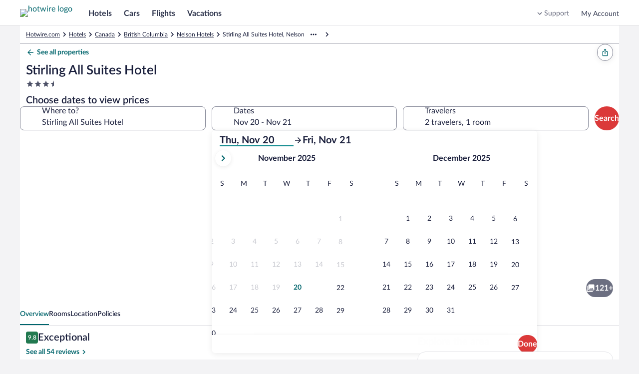

--- FILE ---
content_type: application/javascript
request_url: https://me.hotwire.com/u9FGel/E4H/ZSW/sF4YCA/r5EhGf4Vc7NrftG77u/eRoPLk4C/YDol/PCVLDlY
body_size: 163078
content:
(function(){if(typeof Array.prototype.entries!=='function'){Object.defineProperty(Array.prototype,'entries',{value:function(){var index=0;const array=this;return {next:function(){if(index<array.length){return {value:[index,array[index++]],done:false};}else{return {done:true};}},[Symbol.iterator]:function(){return this;}};},writable:true,configurable:true});}}());(function(){O();fq5();WR5();var q2=function(){return [":<7","+*/","\v","\"84#G);-3\x07/Z","61\x3f\t"," 7&.7\n\vG\x07\x40#\x3f!","!*-/*A&(0#","W.*#5*\r\x00(U}4$\x007\b\n/M\'++","\n\v%Z),(","=!3","/Q&\r!32","\bk/\'","A&%","\fQ8$-43\v\r","\x0048Q:=,","\x401Zp","\x071%\x3f\t"," \x3f&\x07#\x40","S/=\x0013\x00:\r\x07\'","\f\t3Q","U<(-\x3f","!<","48\n6","< 7%3\f\n.Z-,","#\x3f\r\f\t^/R%","\"","=","\x074Q>","7/\b",")JQF","-\x07","({~l/x5*0\"5 ]ZsHj11CZeJlwbX4*Y","/$%+\f\t\x005","Gzyv","0Z.&6","os[^7\'\b]<,d(>8^","","\t\t-\x40< 7%3\f\n.Z-,","\b<\'Q8i5)\nL#*\tS#\'","X%.-","","83\\\x3f!3","[\x3f:!(-","\t\t-\x40\r,05&7\b\x00","(%135","/","^9;\"C",";\x076Fhek","\f\t\x006Z9,","9,).\b","G=:","/,\\%=+\"/5\n\r\x002",">)]&%%R\x3f\v\x00\x07f,X\x3f.i)","\tP.,*","W%\'0)/","S:<v$\"4\n\f",")Q","q","!3(\v","\"","\vW8&7!.[*\n% 2g\nA(","/\x3f-4S/13;(\f*","&>\v","=t","*Q.,).\b","2Z-","8\t\x005","{eiCkwJIS]","S/=*\x3f\n-2B/\v-4","*46","1P>!","\x00*+","%])\"","6","\b\nQ$=\b4.\v","/.\rV","\'%","2F-,0","4jJR","(","\t3\x00","2\t\n\tSY%=!R\x3f\b\nf*]/>!\x00","H","9>3","\f","\x07/Q&*","))","W& !3","#3\x00\t#\bF3","!+\n\x07\tn\bYci\x40g/(Q)=i7);\t\bSA-d\rgrHWS2U","%]/\'0%.>\r",""," ","=6\v4\t\x00",":;+\")\b$\v6G>!","\'Q",">\x00\x3f2U\',","/","5Y#<)","\f\x00\b/\nQ81$=\x07","B+%1\b<","=+\x3f","&=5","\x408%>","624","\v\x3f","WMV","($i\"6\b\x3f","7\"","A\bG.#\"&).\nW)!6$","4/T","\r0)Q\v=","$(\n\t6*Y/\'0","%)W/:","4\v\x00","","/Q&6\"(","*G\"","\n(","\"4","\n","&1&28E.\x00!Q]$","\t\x00\r22U\',",":","!>Y\x3f$d&6E\r%9 >g\x3f\t#","\b\x00#1[<,\x003;","/R","\'X3+","4\x00(.\x00",",+","\v\x07D/","38","*\t\n2","4jIQ","","5;\v","6/","< *","2.0\x40/+\"4","_)","$>s %/:\f\t\"F/;)<","35","8\f\b#)\x40(0","Z<&-\")\r#","Vh|d/)3O]0","< &H","=+\x07$2\n\b\t","D:%=424","#X"];};var tA=function(Gf){if(Gf===undefined||Gf==null){return 0;}var jJ=Gf["replace"](/[\w\s]/gi,'');return jJ["length"];};function O(){BY=Object['\x63\x72\x65\x61\x74\x65'](Object['\x70\x72\x6f\x74\x6f\x74\x79\x70\x65']);if(typeof window!==[]+[][[]]){nN=window;}else if(typeof global!==[]+[][[]]){nN=global;}else{nN=this;}}var zz=function(){if(nN["Date"]["now"]&&typeof nN["Date"]["now"]()==='number'){return nN["Math"]["round"](nN["Date"]["now"]()/1000);}else{return nN["Math"]["round"](+new (nN["Date"])()/1000);}};var Cf=function(){var pZ;if(typeof nN["window"]["XMLHttpRequest"]!=='undefined'){pZ=new (nN["window"]["XMLHttpRequest"])();}else if(typeof nN["window"]["XDomainRequest"]!=='undefined'){pZ=new (nN["window"]["XDomainRequest"])();pZ["onload"]=function(){this["readyState"]=4;if(this["onreadystatechange"] instanceof nN["Function"])this["onreadystatechange"]();};}else{pZ=new (nN["window"]["ActiveXObject"])('Microsoft.XMLHTTP');}if(typeof pZ["withCredentials"]!=='undefined'){pZ["withCredentials"]=true;}return pZ;};var Kd=function(){return Md.apply(this,[WM,arguments]);};var LJ=function(){return Md.apply(this,[zQ,arguments]);};var AV=function(){return Md.apply(this,[zw,arguments]);};var Lr=function xZ(Mr,IE){'use strict';var Kz=xZ;switch(Mr){case hx:{NZ.push(W2);var T1;return T1=VR(typeof nN[ld()[Qf(Zq)].apply(null,[wz,S2,zD,DC])][qq(typeof ld()[Qf(XW)],vW('',[][[]]))?ld()[Qf(kD)](PZ,dq,KV,dZ):ld()[Qf(R2)](Jd,PC,vD,hA)],lE()[Uq(qA)](Br,l2,YJ,qZ,PD))||VR(typeof nN[VR(typeof ld()[Qf(UR)],vW([],[][[]]))?ld()[Qf(R2)].apply(null,[hJ,kD,fC,M2]):ld()[Qf(Zq)].apply(null,[wz,Sr,zD,Sr])][ld()[Qf(dq)](Ar,sE(sE([])),Qg,Td)],qq(typeof lE()[Uq(j2)],vW([],[][[]]))?lE()[Uq(qA)].call(null,Br,l2,YJ,rq,jR):lE()[Uq(dZ)](WZ,JR,kA,AR,TE))||VR(typeof nN[ld()[Qf(Zq)](wz,Fd,zD,sE(sE(Gg)))][VR(typeof kr()[ZZ(EV)],vW([],[][[]]))?kr()[ZZ(qA)](F2,Aq):kr()[ZZ(AR)](IW,kd)],VR(typeof lE()[Uq(jf)],'undefined')?lE()[Uq(dZ)](HR,Bf,Zd,CJ,PC):lE()[Uq(qA)](Br,l2,YJ,hb,rq)),NZ.pop(),T1;}break;case X:{var XE=IE[xX];var pf=IE[YM];var jb=IE[cQ];NZ.push(kg);try{var AW=NZ.length;var S1=sE([]);var E2;return E2=tR(WI,[kr()[ZZ(Fb)].call(null,Tf,wb),kr()[ZZ(mz)](NC,jR),CE()[BZ(B2)].call(null,OV,zA),XE.call(pf,jb)]),NZ.pop(),E2;}catch(CR){NZ.splice(kC(AW,dZ),Infinity,kg);var xr;return xr=tR(WI,[kr()[ZZ(Fb)].call(null,Tf,wb),fr()[qD(Og)].call(null,jf,HW,PZ,tW,Pb,jZ),CE()[BZ(B2)](OV,zA),CR]),NZ.pop(),xr;}NZ.pop();}break;case xk:{var O2=IE[xX];NZ.push(pq);var YC=nN[qq(typeof fr()[qD(YW)],vW([],[][[]]))?fr()[qD(Gg)](Zq,M2,br,qW,XR,hZ):fr()[qD(R2)](A1,sE([]),Fd,Jf,xd,hC)](O2);var vf=[];for(var jd in YC)vf[vq()[RZ(Gg)](vb,sE(sE(dZ)),Gg,SV)](jd);vf[qq(typeof vq()[RZ(Sr)],vW('',[][[]]))?vq()[RZ(ME)](SR,sE([]),R2,kD):vq()[RZ(FE)].call(null,xV,sE([]),qb,j2)]();var Xf;return Xf=function dg(){NZ.push(gR);for(;vf[kr()[ZZ(Gg)](UC,lC)];){var SD=vf[ld()[Qf(NW)].apply(null,[QC,Fd,Dg,Lf])]();if(Fq(SD,YC)){var rb;return dg[UV()[lr(Yb)](cg,hd)]=SD,dg[vq()[RZ(TE)].apply(null,[DJ,tf,wC,bg])]=sE(dZ),NZ.pop(),rb=dg,rb;}}dg[vq()[RZ(TE)](DJ,f1,wC,sE(sE(dZ)))]=sE(Gg);var gC;return NZ.pop(),gC=dg,gC;},NZ.pop(),Xf;}break;case x5:{var Kg=IE[xX];var nR=IE[YM];var GR;var Wd;NZ.push(w2);var BJ;var Kq;var gz=vq()[RZ(Bf)].call(null,fJ,sE(sE(Gg)),qW,PR);var DE=Kg[CE()[BZ(gd)](YZ,SA)](gz);for(Kq=Gg;Hr(Kq,DE[kr()[ZZ(Gg)](P1,lC)]);Kq++){GR=JA(UZ(fb(nR,Br),tC[Yb]),DE[kr()[ZZ(Gg)].apply(null,[P1,lC])]);nR*=tC[SV];nR&=tC[Br];nR+=tC[Qq];nR&=BY[lE()[Uq(jf)](Bf,fW,LV,cC,kZ)]();Wd=JA(UZ(fb(nR,Br),tC[Yb]),DE[kr()[ZZ(Gg)].apply(null,[P1,lC])]);nR*=tC[SV];nR&=tC[Br];nR+=tC[Qq];nR&=BY[lE()[Uq(jf)].apply(null,[Bf,fW,LV,DC,Jf])]();BJ=DE[GR];DE[GR]=DE[Wd];DE[Wd]=BJ;}var Od;return Od=DE[qq(typeof UV()[lr(SV)],'undefined')?UV()[lr(br)].apply(null,[qE,rA]):UV()[lr(Qq)].apply(null,[Sb,QV])](gz),NZ.pop(),Od;}break;case tx:{NZ.push(FR);try{var JV=NZ.length;var pR=sE(YM);var IR=vW(nN[UV()[lr(bE)].call(null,BE,K2)](nN[ld()[Qf(Zq)](wz,sE(sE([])),wf,sE(sE(Gg)))][kr()[ZZ(AJ)](lV,Er)]),J1(nN[UV()[lr(bE)](BE,K2)](nN[ld()[Qf(Zq)](wz,AJ,wf,M2)][kr()[ZZ(lC)](sZ,B2)]),dZ));IR+=vW(J1(nN[VR(typeof UV()[lr(Lq)],vW('',[][[]]))?UV()[lr(Qq)](wd,QJ):UV()[lr(bE)].call(null,BE,K2)](nN[ld()[Qf(Zq)].apply(null,[wz,sE(sE({})),wf,sE(sE({}))])][VR(typeof mb()[lb(Br)],vW([],[][[]]))?mb()[lb(Zq)](M2,l2,OV,gZ):mb()[lb(tf)].apply(null,[Bf,Yd,vZ,IA])]),PD),J1(nN[UV()[lr(bE)](BE,K2)](nN[ld()[Qf(Zq)](wz,Xb,wf,Xb)][vq()[RZ(Jf)].apply(null,[kb,EV,SV,R2])]),BY[ld()[Qf(Lb)](SW,M2,Oz,EV)]()));IR+=vW(J1(nN[UV()[lr(bE)].apply(null,[BE,K2])](nN[ld()[Qf(Zq)].apply(null,[wz,vZ,wf,cE])][UV()[lr(bq)].call(null,ln,HR)]),R2),J1(nN[qq(typeof UV()[lr(Fd)],vW('',[][[]]))?UV()[lr(bE)].apply(null,[BE,K2]):UV()[lr(Qq)](T3,UF)](nN[ld()[Qf(Zq)](wz,vZ,wf,H9)][kr()[ZZ(Bj)].call(null,wE,AO)]),tC[tf]));IR+=vW(J1(nN[UV()[lr(bE)](BE,K2)](nN[ld()[Qf(Zq)](wz,cO,wf,Y6)][fr()[qD(tf)](Lf,vZ,Bj,FE,CL,Cl)]),Zq),J1(nN[UV()[lr(bE)].call(null,BE,K2)](nN[ld()[Qf(Zq)].apply(null,[wz,Fb,wf,PD])][zj()[F9(EV)].call(null,Cl,NW,Jd,br)]),SV));IR+=vW(J1(nN[VR(typeof UV()[lr(rq)],'undefined')?UV()[lr(Qq)].call(null,v9,vs):UV()[lr(bE)].call(null,BE,K2)](nN[ld()[Qf(Zq)](wz,Mh,wf,zO)][VR(typeof CE()[BZ(Fd)],vW('',[][[]]))?CE()[BZ(PD)](W4,ks):CE()[BZ(H9)](j6,CW)]),tC[R2]),J1(nN[UV()[lr(bE)](BE,K2)](nN[ld()[Qf(Zq)](wz,sE(sE(Gg)),wf,cC)][qq(typeof UV()[lr(pP)],vW([],[][[]]))?UV()[lr(wC)].call(null,Sr,dn):UV()[lr(Qq)].call(null,lO,fO)]),Qq));IR+=vW(J1(nN[UV()[lr(bE)](BE,K2)](nN[ld()[Qf(Zq)](wz,Qq,wf,Yd)][VR(typeof lE()[Uq(br)],vW(CE()[BZ(EV)](Lq,K0),[][[]]))?lE()[Uq(dZ)].apply(null,[YW,mj,Eh,PR,qZ]):lE()[Uq(tf)](k4,Cl,Zh,jf,Bf)]),EV),J1(nN[UV()[lr(bE)].apply(null,[BE,K2])](nN[VR(typeof ld()[Qf(OV)],vW([],[][[]]))?ld()[Qf(R2)](fj,sE(Gg),x3,bE):ld()[Qf(Zq)](wz,SV,wf,sE(sE(Gg)))][kr()[ZZ(sG)].call(null,VG,gL)]),Yb));IR+=vW(J1(nN[UV()[lr(bE)].call(null,BE,K2)](nN[ld()[Qf(Zq)](wz,hb,wf,mz)][qq(typeof UL()[El(dZ)],vW([],[][[]]))?UL()[El(Og)].apply(null,[Lb,j2,qn,sE(sE([])),Cl]):UL()[El(rq)].apply(null,[qZ,xm,lh,jR,HF])]),DC),J1(nN[VR(typeof UV()[lr(j2)],vW([],[][[]]))?UV()[lr(Qq)](A6,cl):UV()[lr(bE)].apply(null,[BE,K2])](nN[ld()[Qf(Zq)](wz,EV,wf,f1)][ld()[Qf(OV)](cE,wC,OE,sE(sE([])))]),Og));IR+=vW(J1(nN[UV()[lr(bE)](BE,K2)](nN[ld()[Qf(Zq)](wz,Ml,wf,jf)][ld()[Qf(hb)](Xb,Lq,JW,dZ)]),rq),J1(nN[VR(typeof UV()[lr(zO)],'undefined')?UV()[lr(Qq)](P3,qs):UV()[lr(bE)].apply(null,[BE,K2])](nN[ld()[Qf(Zq)].call(null,wz,Yd,wf,sE({}))][zj()[F9(Yb)](Cl,HW,Tt,tf)]),tC[k4]));IR+=vW(J1(nN[qq(typeof UV()[lr(qA)],'undefined')?UV()[lr(bE)](BE,K2):UV()[lr(Qq)].apply(null,[rm,x6])](nN[ld()[Qf(Zq)](wz,ZG,wf,sG)][CE()[BZ(pP)](DC,vV)]),Bf),J1(nN[VR(typeof UV()[lr(UR)],'undefined')?UV()[lr(Qq)].call(null,qG,B3):UV()[lr(bE)](BE,K2)](nN[ld()[Qf(Zq)](wz,Br,wf,sE(Gg))][vq()[RZ(ZP)](rJ,Xb,LF,DC)]),br));IR+=vW(J1(nN[VR(typeof UV()[lr(Bj)],'undefined')?UV()[lr(Qq)](kD,v6):UV()[lr(bE)].apply(null,[BE,K2])](nN[ld()[Qf(Zq)].apply(null,[wz,ZP,wf,sE({})])][UV()[lr(kD)].call(null,Xb,BD)]),j2),J1(nN[UV()[lr(bE)](BE,K2)](nN[ld()[Qf(Zq)](wz,hb,wf,FE)][UV()[lr(dq)](ME,Is)]),tf));IR+=vW(J1(nN[UV()[lr(bE)](BE,K2)](nN[ld()[Qf(Zq)](wz,sE(sE(dZ)),wf,EV)][kr()[ZZ(m4)](Jm,Q9)]),k4),J1(nN[UV()[lr(bE)](BE,K2)](nN[ld()[Qf(Zq)].apply(null,[wz,sE(sE([])),wf,SV])][UL()[El(FE)].call(null,Sr,Lq,Ht,f1,Cl)]),tC[S2]));IR+=vW(J1(nN[UV()[lr(bE)].call(null,BE,K2)](nN[ld()[Qf(Zq)](wz,mz,wf,sE(sE(dZ)))][vq()[RZ(Lb)].call(null,tO,kD,qA,Y6)]),gd),J1(nN[UV()[lr(bE)](BE,K2)](nN[ld()[Qf(Zq)](wz,PC,wf,R3)][CE()[BZ(jR)](jL,Oq)]),Lq));IR+=vW(J1(nN[VR(typeof UV()[lr(Bf)],vW([],[][[]]))?UV()[lr(Qq)](wh,V4):UV()[lr(bE)](BE,K2)](nN[VR(typeof ld()[Qf(bq)],'undefined')?ld()[Qf(R2)].apply(null,[G6,ZP,I4,jf]):ld()[Qf(Zq)](wz,Zh,wf,sE(dZ))][vq()[RZ(Mh)](Ub,sE(sE(dZ)),f1,HW)]),YW),J1(nN[UV()[lr(bE)](BE,K2)](nN[ld()[Qf(Zq)].apply(null,[wz,RF,wf,R3])][ld()[Qf(Fd)](xj,R3,pb,IF)]),Lf));IR+=vW(J1(nN[qq(typeof UV()[lr(PZ)],'undefined')?UV()[lr(bE)](BE,K2):UV()[lr(Qq)](J7,js)](nN[ld()[Qf(Zq)](wz,XW,wf,sG)][qq(typeof vq()[RZ(Sr)],'undefined')?vq()[RZ(R3)].apply(null,[HE,sE(sE(dZ)),pP,sE(dZ)]):vq()[RZ(FE)](zH,Qq,xj,Ml)]),TE),J1(nN[qq(typeof UV()[lr(Yd)],'undefined')?UV()[lr(bE)](BE,K2):UV()[lr(Qq)](fm,TL)](nN[ld()[Qf(Zq)].call(null,wz,Bf,wf,tf)][lE()[Uq(k4)].call(null,rq,IA,RH,Sr,vZ)]),cC));IR+=vW(J1(nN[VR(typeof UV()[lr(bE)],vW([],[][[]]))?UV()[lr(Qq)](k6,wF):UV()[lr(bE)].apply(null,[BE,K2])](nN[ld()[Qf(Zq)].call(null,wz,LF,wf,zO)][VR(typeof UV()[lr(cE)],'undefined')?UV()[lr(Qq)](J3,S9):UV()[lr(OV)](bO,NA)]),BY[kr()[ZZ(cg)].apply(null,[Ah,AJ])]()),J1(nN[UV()[lr(bE)].apply(null,[BE,K2])](nN[ld()[Qf(Zq)](wz,wC,wf,dZ)][ld()[Qf(Xb)](lm,gd,cb,rq)]),XW));IR+=vW(J1(nN[UV()[lr(bE)].apply(null,[BE,K2])](nN[ld()[Qf(Zq)].apply(null,[wz,sE(Gg),wf,Zh])][UV()[lr(hb)].apply(null,[wz,WD])]),PC),J1(nN[UV()[lr(bE)].apply(null,[BE,K2])](nN[qq(typeof ld()[Qf(tf)],'undefined')?ld()[Qf(Zq)].call(null,wz,Eh,wf,xj):ld()[Qf(R2)].apply(null,[GG,zm,sD,Eh])][UL()[El(Bf)](k4,zO,nL,sE({}),UF)]),tC[gd]));IR+=vW(vW(J1(nN[UV()[lr(bE)](BE,K2)](nN[kr()[ZZ(DC)](zb,S6)][kr()[ZZ(Zh)](Gh,zm)]),ME),J1(nN[UV()[lr(bE)](BE,K2)](nN[ld()[Qf(Zq)](wz,YZ,wf,DC)][ld()[Qf(H9)](Lq,kZ,Tq,Mh)]),Fb)),J1(nN[UV()[lr(bE)].apply(null,[BE,K2])](nN[ld()[Qf(Zq)](wz,dZ,wf,Yb)][ld()[Qf(pP)](Mt,k4,OJ,M2)]),Yd));var q6;return q6=IR[kr()[ZZ(LV)].apply(null,[NV,YW])](),NZ.pop(),q6;}catch(v7){NZ.splice(kC(JV,dZ),Infinity,FR);var d9;return d9=CE()[BZ(jf)](M2,LW),NZ.pop(),d9;}NZ.pop();}break;case TS:{NZ.push(MO);var gP=[fr()[qD(br)].call(null,ME,B2,sE(Gg),Xb,nL,vn),vq()[RZ(B2)](Jr,R2,Rt,T7),ld()[Qf(PZ)].call(null,Ml,LF,WF,sE(dZ)),kr()[ZZ(H9)](z3,SP),qq(typeof vq()[RZ(bg)],vW('',[][[]]))?vq()[RZ(UR)](M6,wC,LV,Br):vq()[RZ(FE)](jH,hA,Z7,jR),CE()[BZ(dq)](tF,cs),vq()[RZ(NW)](xL,qW,Ar,xj),ld()[Qf(IF)](hb,QC,T4,hb),kr()[ZZ(pP)](Fh,Kl),UV()[lr(R3)](KG,Uh),CE()[BZ(OV)](Xb,gl),UV()[lr(LV)](B2,MO),vq()[RZ(Y6)](L3,cO,bg,Mh),vq()[RZ(mz)].call(null,tP,jR,Eh,lt),vq()[RZ(CJ)](L6,YZ,PZ,dZ),CE()[BZ(hb)](QG,nE),VR(typeof kr()[ZZ(br)],'undefined')?kr()[ZZ(qA)](BP,BG):kr()[ZZ(jR)](pg,xt),qq(typeof ld()[Qf(NW)],'undefined')?ld()[Qf(bE)](m4,pP,bk,QC):ld()[Qf(R2)](Kj,Mt,C6,Bf),qq(typeof kr()[ZZ(Lf)],'undefined')?kr()[ZZ(cE)](fG,Y6):kr()[ZZ(qA)](O9,PD),UV()[lr(PZ)].call(null,lO,Az),vq()[RZ(T7)].call(null,Rz,LF,hb,sE(sE([]))),ld()[Qf(bq)](ZG,j6,KD,sE([])),kr()[ZZ(Sr)](pG,RF),qq(typeof kr()[ZZ(jf)],vW([],[][[]]))?kr()[ZZ(ZG)].call(null,C3,PZ):kr()[ZZ(qA)].call(null,ZH,v9),ld()[Qf(wC)](A7,kZ,T4,sE(sE(Gg))),lE()[Uq(j2)](gd,Nl,X3,sE({}),BE),fr()[qD(j2)](tf,kD,Ml,dq,xj,SH)];if(Vt(typeof nN[qq(typeof UV()[lr(Y6)],vW([],[][[]]))?UV()[lr(ZP)](NW,g3):UV()[lr(Qq)](MO,Jm)][zj()[F9(Qq)].apply(null,[dl,m4,t9,SV])],kr()[ZZ(Bf)].apply(null,[Kh,kD]))){var IH;return NZ.pop(),IH=null,IH;}var Ns=gP[kr()[ZZ(Gg)].call(null,Wm,lC)];var J4=CE()[BZ(EV)](Lq,WG);for(var St=Gg;Hr(St,Ns);St++){var xP=gP[St];if(qq(nN[UV()[lr(ZP)](NW,g3)][zj()[F9(Qq)](dl,jL,t9,SV)][xP],undefined)){J4=CE()[BZ(EV)](Lq,WG)[qq(typeof CE()[BZ(tf)],vW([],[][[]]))?CE()[BZ(Lq)].call(null,SP,b6):CE()[BZ(PD)](FD,Gs)](J4,CE()[BZ(Fd)](LV,hf))[qq(typeof CE()[BZ(pP)],'undefined')?CE()[BZ(Lq)](SP,b6):CE()[BZ(PD)](vh,qm)](St);}}var A4;return NZ.pop(),A4=J4,A4;}break;case LQ:{NZ.push(AF);var j9;return j9=new (nN[ld()[Qf(R3)](mn,ZP,Km,bq)])()[lE()[Uq(br)](br,pj,[Bh,jf],Lb,Zh)](),NZ.pop(),j9;}break;case px:{var LD=IE[xX];var g6=IE[YM];var Ms=IE[cQ];NZ.push(Oj);LD[g6]=Ms[UV()[lr(Yb)](cg,lL)];NZ.pop();}break;case Jw:{var LO=IE[xX];NZ.push(sm);var AP;return AP=tR(WI,[kr()[ZZ(Jf)](fF,mz),LO]),NZ.pop(),AP;}break;case tB:{var nF=IE[xX];NZ.push(On);if(qq(typeof nF,UL()[El(qA)](S2,Zq,Wl,LF,wE))){var Ts;return Ts=VR(typeof CE()[BZ(Zq)],'undefined')?CE()[BZ(PD)](UF,R7):CE()[BZ(EV)](Lq,CQ),NZ.pop(),Ts;}var KL;return KL=nF[VR(typeof mb()[lb(qA)],vW(CE()[BZ(EV)](Lq,CQ),[][[]]))?mb()[lb(Zq)].call(null,hA,PD,Ft,J3):mb()[lb(Og)](Mt,SV,B3,wZ)](new (nN[UV()[lr(NW)](Lf,GY)])(kr()[ZZ(bE)].call(null,Cz,Bj),ld()[Qf(Jf)](Jf,sE(dZ),TB,sG)),CE()[BZ(Mh)].apply(null,[jR,Fz]))[mb()[lb(Og)].apply(null,[sG,SV,B3,wZ])](new (nN[qq(typeof UV()[lr(PD)],vW('',[][[]]))?UV()[lr(NW)](Lf,GY):UV()[lr(Qq)].call(null,vL,s9)])(VR(typeof ld()[Qf(IF)],vW('',[][[]]))?ld()[Qf(R2)](SW,cC,B2,CJ):ld()[Qf(ZP)](Oh,Mt,wf,bq),ld()[Qf(Jf)].apply(null,[Jf,bq,TB,j2])),CE()[BZ(R3)].apply(null,[qA,VA]))[mb()[lb(Og)].apply(null,[ZG,SV,B3,wZ])](new (nN[UV()[lr(NW)].apply(null,[Lf,GY])])(UV()[lr(Y6)].call(null,dZ,FD),ld()[Qf(Jf)].call(null,Jf,sE(Gg),TB,Lf)),UV()[lr(mz)].apply(null,[hb,r2]))[mb()[lb(Og)](cg,SV,B3,wZ)](new (nN[UV()[lr(NW)].apply(null,[Lf,GY])])(qq(typeof CE()[BZ(IF)],vW([],[][[]]))?CE()[BZ(LV)](mn,Ln):CE()[BZ(PD)](tP,Y9),ld()[Qf(Jf)](Jf,pP,TB,k4)),UV()[lr(CJ)](D9,wD))[mb()[lb(Og)](lt,SV,B3,wZ)](new (nN[UV()[lr(NW)].apply(null,[Lf,GY])])(vq()[RZ(Yd)].apply(null,[DR,QC,Kl,Fb]),ld()[Qf(Jf)].apply(null,[Jf,Mh,TB,SV])),CE()[BZ(PZ)].call(null,jf,gq))[mb()[lb(Og)](Mh,SV,B3,wZ)](new (nN[UV()[lr(NW)](Lf,GY)])(lE()[Uq(Og)](R2,gj,SG,ZP,RF),ld()[Qf(Jf)](Jf,Bj,TB,Mh)),zj()[F9(SV)](UP,qh,PH,PD))[mb()[lb(Og)](qZ,SV,B3,wZ)](new (nN[UV()[lr(NW)].call(null,Lf,GY)])(kr()[ZZ(bq)](sr,Zh),VR(typeof ld()[Qf(Zq)],'undefined')?ld()[Qf(R2)](zl,Xb,Un,j2):ld()[Qf(Jf)](Jf,Ml,TB,Lf)),UV()[lr(T7)].apply(null,[PH,rd]))[mb()[lb(Og)].apply(null,[xj,SV,B3,wZ])](new (nN[UV()[lr(NW)](Lf,GY)])(CE()[BZ(IF)](cE,MA),ld()[Qf(Jf)](Jf,H9,TB,sE({}))),UL()[El(EV)](LF,R2,Yd,DC,UP))[ld()[Qf(mz)].call(null,bE,sE(sE({})),vA,sE(dZ))](Gg,kn),NZ.pop(),KL;}break;case Qv:{NZ.push(S6);var hL;return hL=sE(sE(nN[VR(typeof ld()[Qf(Gg)],'undefined')?ld()[Qf(R2)].apply(null,[p3,sE(Gg),Er,Zq]):ld()[Qf(Zq)].call(null,wz,bq,Rh,bg)][UV()[lr(IF)](Bj,Pt)])),NZ.pop(),hL;}break;case JM:{var c7=IE[xX];var NG=IE[YM];var Qt;NZ.push(gF);return Qt=vW(nN[qq(typeof CE()[BZ(jf)],vW([],[][[]]))?CE()[BZ(Yb)].apply(null,[EV,wW]):CE()[BZ(PD)].call(null,YH,UC)][lE()[Uq(FE)].apply(null,[jf,k6,R9,Bf,TE])](jh(nN[CE()[BZ(Yb)].apply(null,[EV,wW])][CE()[BZ(bE)](gd,vC)](),vW(kC(NG,c7),dZ))),c7),NZ.pop(),Qt;}break;case A5:{NZ.push(Xs);var pD;return pD=lE()[Uq(DC)](j2,fC,cE,sE(sE(Gg)),kD),NZ.pop(),pD;}break;case IN:{return this;}break;case EM:{NZ.push(rj);this[vq()[RZ(TE)](CD,Lq,wC,sE(dZ))]=sE(Gg);var DO=this[vq()[RZ(XW)].apply(null,[wR,jf,vZ,S2])][Gg][lE()[Uq(Qq)](EV,xL,gL,Ml,YW)];if(VR(fr()[qD(Og)](jf,sE(sE(Gg)),Zh,ZG,Pb,IW),DO[qq(typeof kr()[ZZ(l7)],'undefined')?kr()[ZZ(Fb)](O1,wb):kr()[ZZ(qA)].apply(null,[DG,Y7])]))throw DO[CE()[BZ(B2)](OV,CP)];var K4;return K4=this[kr()[ZZ(PZ)].call(null,ng,Br)],NZ.pop(),K4;}break;case Yk:{var J6=IE[xX];NZ.push(ZG);var l9=new (nN[ld()[Qf(Mh)](k3,vZ,rF,k4)])();var Z9=l9[UV()[lr(Lb)].call(null,B3,vs)](J6);var vH=CE()[BZ(EV)](Lq,Aj);Z9[UL()[El(Br)].call(null,tf,SV,Lh,PD,FO)](function(Bl){NZ.push(tt);vH+=nN[vq()[RZ(Zq)](CO,lC,dq,sE(sE(Gg)))][kr()[ZZ(S2)](U6,gd)](Bl);NZ.pop();});var xs;return xs=nN[kr()[ZZ(k4)](jH,Ht)](vH),NZ.pop(),xs;}break;case YM:{var Q4=IE[xX];var g7=IE[YM];var w4=IE[cQ];return Q4[g7]=w4;}break;case wX:{NZ.push(Kt);try{var vt=NZ.length;var P7=sE([]);var GF;return GF=sE(sE(nN[VR(typeof ld()[Qf(Gg)],'undefined')?ld()[Qf(R2)].apply(null,[G7,YZ,nG,cC]):ld()[Qf(Zq)](wz,Yb,IV,Lf)][CE()[BZ(Xb)](cC,Sd)])),NZ.pop(),GF;}catch(wl){NZ.splice(kC(vt,dZ),Infinity,Kt);var kP;return NZ.pop(),kP=sE(sE(xX)),kP;}NZ.pop();}break;case Q0:{var CF=IE[xX];NZ.push(YJ);try{var U9=NZ.length;var mD=sE(YM);if(VR(CF[qq(typeof UV()[lr(zm)],vW('',[][[]]))?UV()[lr(ZP)](NW,rF):UV()[lr(Qq)](Hn,tf)][kr()[ZZ(BE)].apply(null,[WC,PR])],undefined)){var Nh;return Nh=UV()[lr(Fd)](JF,FV),NZ.pop(),Nh;}if(VR(CF[UV()[lr(ZP)](NW,rF)][kr()[ZZ(BE)](WC,PR)],sE({}))){var bs;return bs=CE()[BZ(jf)](M2,NO),NZ.pop(),bs;}var JP;return JP=kr()[ZZ(Br)](kO,Zq),NZ.pop(),JP;}catch(mF){NZ.splice(kC(U9,dZ),Infinity,YJ);var vF;return vF=CE()[BZ(cE)].call(null,Y6,s4),NZ.pop(),vF;}NZ.pop();}break;case ZS:{return this;}break;case vI:{return this;}break;case XT:{NZ.push(bH);try{var x4=NZ.length;var E7=sE(sE(xX));var SL;return SL=sE(sE(nN[ld()[Qf(Zq)](wz,M2,BO,T7)][mb()[lb(j2)](qZ,rq,YJ,rG)])),NZ.pop(),SL;}catch(kj){NZ.splice(kC(x4,dZ),Infinity,bH);var Jt;return NZ.pop(),Jt=sE(YM),Jt;}NZ.pop();}break;}};var SO=function(){return Md.apply(this,[JM,arguments]);};var z4=function(vl,RO){return vl<=RO;};var Th=function(Bm){return -Bm;};var Qm=function(){return ["PYdB/","[R^G","4\rYVZM","kF","8_\r",":","#\\\",0eZVXx0&","O9[","LXYM_\'&R$","8\'","C>","N+!\vR23\nC","<rLRDN#6\nh#A\t4\x07]ZS",".&\vR1N\n#\x3f\nHSS","LBJF>","N\x07#7","\'C9|\n4\rJkVO","\f\x3f/\va3]\r/\t\raVD\\","72^y}","dQC","_Y>\"[3",".&V#C\n","V8K+","","JZC{_8\"\x00R_\'^","5C\'*CKRZ]\v&","5lKCZB\b\x3f7",":\x40\'\n0YPEIL","\x00]ZY","\f#&\vS%","fouD)!Ss\x3f;p","JLK\r","Lle\n","\v) G\"","KY+7x4E%6s","%J\n\x40",")HM`AO\"","HR","97",")\bE","J\n","5","N","K0\x00HPEAN>\"^9A","[","_Y","[7\\\n\b\x07HGxN","YX]oC_Qp-w2-5","ggx>","X\\D","IRAD","O","V+\x07\x00H^L_pcPa_o","5DOgZD3X;j\f4\t^","(6C9A","t5:1\bC9p!","0N*\x07lOEi[(+ \fX0I","","M> u/h26_^Z[j#","+1\x00","C[O","AJPAE&\tP\"G","zZUcBg*\tC3H\f/YZxo,","uDD\b","E\'!E\x40\v(","q","8qG\x07kv",".\bS3C","\r#7DRRG^","1F\b#\b","l\v5\f\x40zAME","+\x07F","X\reME/1E","yzR9_`X\r+",")\"\vT\x402+YM^KX","9G","/YsXIO","K0\x00Ho^PN\"^9",";}^C\x40y96\vC","!DIRZt$4V&_\"","H[RF_+/","C2_|X]E","\\XKXNB&","%X","k\bE\x3fJ2\x07DPY\v%1E7F\no","!\x40\t","H\f\'\bH[","ASg\x40J>,\n","%_/","T\"]\x07","9<ZZULY<&h#A\t4\x07]ZS",",3","XNZD),R","\t\r","o^r_/","z","\f","|n","X/ V:l\' BJY\\","p\\+\vQFgY\b!\'\"COa\\.~&}\fb0\v\'\r}XviE8yst5\x3f\x07%\x00UcibR)tmJ~\'\tZtgibR)ti~\'\tU|gibR)tl\'~\'\tZpgibR)tk\'~\'\tZ|gibR\x07)tkJ~\'\tUlgibR)tj\'~\'\tZlgibR)tn\'~\'\tZhgibR)tm~\'UZgibR\b)tm~\'\tZNgibR\v)tm7~\'\tZVgibR)tm\'~\'\tZgibR)tmJ~\'\tZtgibR)ti~\'\tUpgibR\x00)tk7~\'\tZ\tgibR)tnJ~\'\tUtgibR)tlJ~\'UZgibR)tk~\'\tZJgibR)tj7~\'\tZgibR)tnJ~\'\tZRgibR)tn7~\'\tZ^gibR\t)tjJ~\'\tZhgibR\b)ti\'~\'\tUxgibR)tk\'~\'\tZVgibR)tk7~\'UZgibR)tj\'~\'\tZVgibR\t)tj7~\'\tZlgibR)tj~\'\tZ^gibR)tlJ~\'\tZ|gibR)tkJ~\'\tZpgibR\b)tk~\'\tZFgibR\f)tk\'~\'\tZRgibR)ti~\'UZgibR)tj\'~\'\tZpgibR)tj~\'\tUpgibR\x00)ti\'~\'\tZlgibR\r)tj7~\'\tU^gibR)tn7~\'\tZhgibR\x07)tn~\'\tZxgibR)ti7~\'\tZ\rgibR)tk~\'UZgig\'\f1&vK6 2\"hP\\`G\"/)s~\t<2|PC_j)\"XiO2\tZ{xyF-e$\x3f\tZ{xyM\b,(\rZn\x3f6\"arqZj+\t T]n8~\'\"lqc\\q~&}KG\v\'\r}XviE\x00st5\x3f\x07%2oci`\v\v\\!E\t\"luMM{\r\vU[#u9R7]in\r\b&p%n\x3f\f/\x07rvp\\+\vg]\x3f\x07%AhyBr[\b)1n\x3f\r\tZwNZj+\t/S&~\t\x07\'\"ltyZj+\t\'/R%n\x3f\f/\x07\\uZj+\t\'WYn2\v\'l~ty:.\x3f\x07$7YrvZj+\t\'WYbn\x3f9z\nYLl\x00\x40n+q!SJ~vij$\f7=Mbn\x3f\f.crvZj+\t\'WZ%n\x3f\x00)ZxDij 3)zw\t\x07\'\"TJZj+\t&\v`%n\x3f\f.`\\uZj+\tUx%n\x3f\x00)Zwcib[,&v`\'~\'l~tKA)vn\x3f\v*\tLHvi~_}\vn\x3f\n7l~ty%)2pw\t\x07\'\"VDij z\'S]\x3f\x07 2uuNqs~&S&LN\x00\x00\x40yP\\(6v\'\"lpoZj+\t T^n51\'!xyNKF,h&vN&\b$\x00Cu_MH\t\v&rn*\"\"l~vi\x40{1&vJ(\txxyB~/-&~n\x3f\x07 Hl~t|m\x00%Dk","C9c1n^DM","\"d","5AZ","(\v\fXLRLD$",")\vHM","59&g9X-2\x07H","j","GMY","*\x07KPEE}80X8","N\n#2\n\x40ZqGY\x07+7",")V F\'\f_","\x40^G","\v G3","XKXNB&","G_Z","","","F\t","Y\x00HRJ\x40>nB\"\x40/\n","\x40D>-Z3","{C\v8&7X\x3fA\nf$BHDMYJ/P{F","","9:\tC>J\r/0]ZRKC\"+0","\r6\x07\r","hk\v9:\tT[4\x07BM","p3A4\x07BM","CGm2&","]MvX\'&","","k","CII","+E3K))\bHM","_0"," R5D760DXYIG","aE+/SvN\n2]K\\DJ93R7K^(\t\r\x00VCMY\v(/\x3fA\r2\x07\rNZ\"bj,S3]^2\tCOZA_8\"[3^(\t\r\x00^EZJj,]3L\n5FXLC\bC\v<&GVvt-\x3f\vBSA_8\"X$rVoFHK_GOD","$\x40%","t","/\bXK","X5Z\r","+.,Rvn4\tLK","SMH.&2el+\fCZY\\","&&\nR8[7\"2]Z","^0]+","B\t\"C#]]PE\\N*\x00Y7C","\x00\nI","9/","]=\x006","_ZC]Y","6R$n#\bi^CI","6q#C^VXF","U$J-","U3[","+\'","]!\fC","B>2\fX\\_xD$7","L\n/upUBN\t>","1X$>L\\CAE\rj,Q#\\\'\nBQCN9m","\fR/_\f#","#_^T\\j\b)(/R7]\n$Yk^EN>\"\nG","3W\n#\bDPY[","e","NPYFN\t>","2J2\x07.B[R","c>\x07\"[3B(","\f\x3f-C\x3f\x40fNHK\t%-R8[)/\b\x07BHt6cjGk-\x07\"(FB\v6-C\x3fYf\fIZkup6$c:k+","\t#","2]ZrZY8","\f","-3a3A)","N2aPT","\"E#_\n","R","i9\x40hLJ+","DJ>","RFO","NPSM{#-v\"","\x00BQTI_"];};var f4=function(){if(nN["Date"]["now"]&&typeof nN["Date"]["now"]()==='number'){return nN["Date"]["now"]();}else{return +new (nN["Date"])();}};var wm=function(Xh){if(Xh===undefined||Xh==null){return 0;}var zF=Xh["toLowerCase"]()["replace"](/[^a-z]+/gi,'');return zF["length"];};var hG=function(){return Md.apply(this,[kk,arguments]);};var ls=function(){return ["\x61\x70\x70\x6c\x79","\x66\x72\x6f\x6d\x43\x68\x61\x72\x43\x6f\x64\x65","\x53\x74\x72\x69\x6e\x67","\x63\x68\x61\x72\x43\x6f\x64\x65\x41\x74"];};var S4=function(){return nN["Math"]["floor"](nN["Math"]["random"]()*100000+10000);};var B7=function N7(Zn,HG){var KP=N7;do{switch(Zn){case G5:{while(PF(Ql,Gg)){var Ut=JA(kC(vW(Ql,qt),NZ[kC(NZ.length,dZ)]),Yl.length);var X6=Lm(P6,Ql);var jP=Lm(Yl,Ut);bl+=N7(J0,[qL(UZ(Hj(X6),jP),UZ(Hj(jP),X6))]);Ql--;}Zn=lI;}break;case RY:{var nt=Ls[UO];Zn+=pN;for(var hm=Gg;Hr(hm,nt.length);hm++){var U4=Lm(nt,hm);var Lj=Lm(Fs.AT,HL++);Ds+=N7(J0,[qL(UZ(Hj(U4),Lj),UZ(Hj(Lj),U4))]);}}break;case lI:{Zn-=Ek;return tG(PN,[bl]);}break;case Uw:{Zn+=MM;if(Hr(lG,Dn[H4[Gg]])){do{UL()[Dn[lG]]=sE(kC(lG,rq))?function(){ql=[];N7.call(this,fk,[Dn]);return '';}:function(){var d4=Dn[lG];var Sl=UL()[d4];return function(YL,FL,X7,Z4,HO){if(VR(arguments.length,Gg)){return Sl;}var bn=N7.call(null,UQ,[mz,FL,X7,Zh,HO]);UL()[d4]=function(){return bn;};return bn;};}();++lG;}while(Hr(lG,Dn[H4[Gg]]));}}break;case Q5:{Zn=NX;var En=Gg;if(Hr(En,ph.length)){do{var d7=Lm(ph,En);var gm=Lm(Sn.tM,Zl++);E6+=N7(J0,[UZ(Hj(UZ(d7,gm)),qL(d7,gm))]);En++;}while(Hr(En,ph.length));}}break;case ck:{Zn+=fN;while(Hr(jj,O7.length)){UV()[O7[jj]]=sE(kC(jj,Qq))?function(){return tR.apply(this,[wT,arguments]);}:function(){var Im=O7[jj];return function(qP,Hh){var XO=Dj.call(null,qP,Hh);UV()[Im]=function(){return XO;};return XO;};}();++jj;}}break;case DY:{Zn+=z0;return zL;}break;case NX:{return E6;}break;case Px:{Zn=MQ;if(Hr(cF,X4[qj[Gg]])){do{mb()[X4[cF]]=sE(kC(cF,Zq))?function(){Ih=[];N7.call(this,xX,[X4]);return '';}:function(){var EL=X4[cF];var w9=mb()[EL];return function(kH,PP,BH,JG){if(VR(arguments.length,Gg)){return w9;}var Us=Md(cQ,[k4,PP,BH,JG]);mb()[EL]=function(){return Us;};return Us;};}();++cF;}while(Hr(cF,X4[qj[Gg]]));}}break;case OX:{Zn=MQ;return Ds;}break;case g5:{Zn-=nI;return z9;}break;case YB:{Zn+=SN;while(pH(F3,Gg)){if(qq(VF[BF[PD]],nN[BF[dZ]])&&PF(VF,R4[BF[Gg]])){if(Vt(R4,n9)){Mm+=N7(J0,[IP]);}return Mm;}if(VR(VF[BF[PD]],nN[BF[dZ]])){var sh=PO[R4[VF[Gg]][Gg]];var Rj=N7(vX,[F3,vW(IP,NZ[kC(NZ.length,dZ)]),VF[dZ],R2,sh]);Mm+=Rj;VF=VF[Gg];F3-=tR(px,[Rj]);}else if(VR(R4[VF][BF[PD]],nN[BF[dZ]])){var sh=PO[R4[VF][Gg]];var Rj=N7(vX,[F3,vW(IP,NZ[kC(NZ.length,dZ)]),Gg,sE(Gg),sh]);Mm+=Rj;F3-=tR(px,[Rj]);}else{Mm+=N7(J0,[IP]);IP+=R4[VF];--F3;};++VF;}}break;case gx:{var Ks=HG[xX];var qt=HG[YM];var Yl=t4[zO];Zn=G5;var bl=vW([],[]);var P6=t4[Ks];var Ql=kC(P6.length,dZ);}break;case mk:{for(var kh=Gg;Hr(kh,fL[kr()[ZZ(Gg)](gQ,lC)]);kh=vW(kh,dZ)){Hm[vq()[RZ(Gg)](IG,FE,Gg,sE([]))](vG(dH(fL[kh])));}var E4;return NZ.pop(),E4=Hm,E4;}break;case Dx:{Zn=ck;var O7=HG[xX];A9(O7[Gg]);var jj=Gg;}break;case zv:{var gO=HG[xX];var mL=HG[YM];var UO=HG[cQ];var OO=HG[xv];var Ds=vW([],[]);var HL=JA(kC(gO,NZ[kC(NZ.length,dZ)]),rq);Zn+=rN;}break;case jT:{Zn=nx;var m9=vW([],[]);Rn=kC(An,NZ[kC(NZ.length,dZ)]);}break;case II:{var OG;return NZ.pop(),OG=Vm,OG;}break;case mw:{Zn+=rc;return Mm;}break;case Zc:{Zn-=X5;while(pH(JL,Gg)){if(qq(wH[H4[PD]],nN[H4[dZ]])&&PF(wH,LP[H4[Gg]])){if(Vt(LP,ql)){zL+=N7(J0,[n4]);}return zL;}if(VR(wH[H4[PD]],nN[H4[dZ]])){var AG=DH[LP[wH[Gg]][Gg]];var l4=N7(UQ,[AG,JL,wH[dZ],sE(Gg),vW(n4,NZ[kC(NZ.length,dZ)])]);zL+=l4;wH=wH[Gg];JL-=tR(H0,[l4]);}else if(VR(LP[wH][H4[PD]],nN[H4[dZ]])){var AG=DH[LP[wH][Gg]];var l4=N7(UQ,[AG,JL,Gg,sE({}),vW(n4,NZ[kC(NZ.length,dZ)])]);zL+=l4;JL-=tR(H0,[l4]);}else{zL+=N7(J0,[n4]);n4+=LP[wH];--JL;};++wH;}}break;case HX:{var x7=HG[xX];Fs=function(Em,mh,k9,f6){return N7.apply(this,[zv,arguments]);};Zn+=JN;return TG(x7);}break;case bU:{return m9;}break;case xX:{var X4=HG[xX];var cF=Gg;Zn+=Px;}break;case Cx:{Zn=YB;if(VR(typeof R4,BF[qA])){R4=n9;}var Mm=vW([],[]);IP=kC(xO,NZ[kC(NZ.length,dZ)]);}break;case P:{var ms=HG[xX];var bj=HG[YM];var z9=vW([],[]);var V6=JA(kC(bj,NZ[kC(NZ.length,dZ)]),Bf);var gn=Ej[ms];Zn=g5;for(var Q6=Gg;Hr(Q6,gn.length);Q6++){var c4=Lm(gn,Q6);var c9=Lm(L7.DB,V6++);z9+=N7(J0,[qL(UZ(Hj(c4),c9),UZ(Hj(c9),c4))]);}}break;case AI:{for(var q7=Gg;Hr(q7,U3[VR(typeof kr()[ZZ(EV)],vW([],[][[]]))?kr()[ZZ(qA)](C7,Kj):kr()[ZZ(Gg)](HT,lC)]);q7=vW(q7,dZ)){var th=U3[UV()[lr(Zq)](Wl,Rh)](q7);var zs=Pj[th];Vm+=zs;}Zn+=UQ;}break;case WY:{var zL=vW([],[]);n4=kC(mH,NZ[kC(NZ.length,dZ)]);Zn+=Rc;}break;case JB:{var Ph=HG[xX];L7=function(c6,LH){return N7.apply(this,[P,arguments]);};return st(Ph);}break;case nx:{Zn+=lw;while(pH(C4,Gg)){if(qq(MG[p9[PD]],nN[p9[dZ]])&&PF(MG,rs[p9[Gg]])){if(Vt(rs,t3)){m9+=N7(J0,[Rn]);}return m9;}if(VR(MG[p9[PD]],nN[p9[dZ]])){var Hs=Wj[rs[MG[Gg]][Gg]];var XH=N7(vI,[C4,qh,sE(sE([])),Hs,MG[dZ],vW(Rn,NZ[kC(NZ.length,dZ)])]);m9+=XH;MG=MG[Gg];C4-=tR(A5,[XH]);}else if(VR(rs[MG][p9[PD]],nN[p9[dZ]])){var Hs=Wj[rs[MG][Gg]];var XH=N7(vI,[C4,sE(dZ),HW,Hs,Gg,vW(Rn,NZ[kC(NZ.length,dZ)])]);m9+=XH;C4-=tR(A5,[XH]);}else{m9+=N7(J0,[Rn]);Rn+=rs[MG];--C4;};++MG;}}break;case xk:{var fL=HG[xX];Zn=mk;var w3=HG[YM];var Hm=[];var dH=N7(WB,[]);NZ.push(jt);var vG=w3?nN[CE()[BZ(dZ)](tf,zS)]:nN[qq(typeof ld()[Qf(qA)],vW([],[][[]]))?ld()[Qf(Gg)](AR,Lb,pX,PC):ld()[Qf(R2)](LF,YW,wP,S2)];}break;case Jv:{var XF=HG[xX];var mO=HG[YM];var E6=vW([],[]);var Zl=JA(kC(XF,NZ[kC(NZ.length,dZ)]),EV);Zn=Q5;var ph=Fm[mO];}break;case ZS:{var HH=HG[xX];Sn=function(bL,EP){return N7.apply(this,[Jv,arguments]);};return g4(HH);}break;case vX:{var F3=HG[xX];var xO=HG[YM];var VF=HG[cQ];var L4=HG[xv];Zn+=VT;var R4=HG[X];}break;case J0:{var xn=HG[xX];if(z4(xn,CB)){return nN[Tj[PD]][Tj[dZ]](xn);}else{xn-=VB;return nN[Tj[PD]][Tj[dZ]][Tj[Gg]](null,[vW(fb(xn,EV),OY),vW(JA(xn,RQ),pI)]);}Zn+=xI;}break;case UQ:{var LP=HG[xX];Zn=WY;var JL=HG[YM];var wH=HG[cQ];var M7=HG[xv];var mH=HG[X];if(VR(typeof LP,H4[qA])){LP=ql;}}break;case vI:{var C4=HG[xX];var Mn=HG[YM];var EO=HG[cQ];var rs=HG[xv];var MG=HG[X];var An=HG[Ek];Zn+=gN;if(VR(typeof rs,p9[qA])){rs=t3;}}break;case GU:{var U3=HG[xX];var Pj=HG[YM];Zn=AI;NZ.push(xd);var Vm=qq(typeof CE()[BZ(qA)],'undefined')?CE()[BZ(EV)](Lq,Ss):CE()[BZ(PD)](qO,RG);}break;case WB:{NZ.push(Bs);var OF={'\x36':qq(typeof kr()[ZZ(Zq)],'undefined')?kr()[ZZ(SV)].call(null,TB,k4):kr()[ZZ(qA)](GD,Sm),'\x38':ld()[Qf(jf)](PD,qZ,bc,Bf),'\x46':CE()[BZ(jf)].apply(null,[M2,TM]),'\x48':kr()[ZZ(Br)](l2,Zq),'\x4d':qq(typeof UV()[lr(Zq)],vW([],[][[]]))?UV()[lr(dZ)].apply(null,[gs,IY]):UV()[lr(Qq)](dO,gh),'\x55':vq()[RZ(jf)](AQ,sE({}),kD,sE(Gg)),'\x57':VR(typeof UV()[lr(jf)],'undefined')?UV()[lr(Qq)].apply(null,[G6,Wh]):UV()[lr(jf)](K7,sL),'\x5f':CE()[BZ(Zq)](Rt,Qx),'\x72':CE()[BZ(SV)].apply(null,[kD,pv]),'\x73':CE()[BZ(Br)](Kl,ZB),'\x77':kr()[ZZ(EV)].apply(null,[NL,SV])};var Z6;return Z6=function(Ul){return N7(GU,[Ul,OF]);},NZ.pop(),Z6;}break;case fk:{Zn+=k5;var Dn=HG[xX];var lG=Gg;}break;}}while(Zn!=MQ);};var sE=function(GH){return !GH;};var TO=function Xl(ds,lD){'use strict';var WH=Xl;switch(ds){case HX:{var JH=lD[xX];var D6=lD[YM];var Mj=lD[cQ];NZ.push(lL);try{var jG=NZ.length;var xh=sE(YM);var wO;return wO=tR(WI,[kr()[ZZ(Fb)].call(null,DV,wb),kr()[ZZ(mz)](Ob,jR),CE()[BZ(B2)].call(null,OV,m7),JH.call(D6,Mj)]),NZ.pop(),wO;}catch(K6){NZ.splice(kC(jG,dZ),Infinity,lL);var W6;return W6=tR(WI,[kr()[ZZ(Fb)](DV,wb),fr()[qD(Og)](jf,SV,Sr,zm,Pb,UH),qq(typeof CE()[BZ(kn)],vW([],[][[]]))?CE()[BZ(B2)].call(null,OV,m7):CE()[BZ(PD)](fs,vs),K6]),NZ.pop(),W6;}NZ.pop();}break;case zv:{return this;}break;case kQ:{var mm=lD[xX];var GL;NZ.push(B6);return GL=tR(WI,[qq(typeof kr()[ZZ(sG)],vW('',[][[]]))?kr()[ZZ(Jf)].apply(null,[f3,mz]):kr()[ZZ(qA)].call(null,EV,Et),mm]),NZ.pop(),GL;}break;case xB:{return this;}break;case tB:{return this;}break;case YM:{var fP;NZ.push(Zh);return fP=lE()[Uq(DC)].call(null,j2,ln,cE,cC,PD),NZ.pop(),fP;}break;case H0:{var hh=lD[xX];NZ.push(gh);var zh=nN[fr()[qD(Gg)](Zq,EV,sE(sE([])),Yd,XR,Qh)](hh);var H3=[];for(var N9 in zh)H3[vq()[RZ(Gg)].apply(null,[kA,Bf,Gg,kD])](N9);H3[vq()[RZ(ME)](Rh,lt,R2,cE)]();var Qs;return Qs=function Xm(){NZ.push(Y3);for(;H3[kr()[ZZ(Gg)](Eq,lC)];){var CG=H3[VR(typeof ld()[Qf(PH)],'undefined')?ld()[Qf(R2)].call(null,Tn,hA,W7,SV):ld()[Qf(NW)](QC,tf,Cb,sE(Gg))]();if(Fq(CG,zh)){var S3;return Xm[VR(typeof UV()[lr(UR)],vW('',[][[]]))?UV()[lr(Qq)](Ar,g9):UV()[lr(Yb)](cg,P9)]=CG,Xm[vq()[RZ(TE)](nj,sE(sE([])),wC,sE([]))]=sE(dZ),NZ.pop(),S3=Xm,S3;}}Xm[vq()[RZ(TE)].call(null,nj,sE(sE(dZ)),wC,T7)]=sE(Gg);var t6;return NZ.pop(),t6=Xm,t6;},NZ.pop(),Qs;}break;case Yk:{NZ.push(Bj);this[vq()[RZ(TE)](O3,rq,wC,Fb)]=sE(Gg);var dj=this[vq()[RZ(XW)](NH,Ml,vZ,sE(sE([])))][tC[PD]][qq(typeof lE()[Uq(FE)],vW([],[][[]]))?lE()[Uq(Qq)](EV,R7,gL,sG,Zq):lE()[Uq(dZ)](l2,f7,w2,SV,Br)];if(VR(VR(typeof fr()[qD(DC)],'undefined')?fr()[qD(R2)](Nt,tf,DC,cE,Rt,M4):fr()[qD(Og)](jf,YZ,LV,wC,Pb,qn),dj[qq(typeof kr()[ZZ(kD)],'undefined')?kr()[ZZ(Fb)](Mq,wb):kr()[ZZ(qA)](gG,Ij)]))throw dj[CE()[BZ(B2)].call(null,OV,xt)];var It;return It=this[VR(typeof kr()[ZZ(AR)],vW([],[][[]]))?kr()[ZZ(qA)](PC,Pn):kr()[ZZ(PZ)].call(null,TL,Br)],NZ.pop(),It;}break;case Jv:{var zP=lD[xX];var Vh;NZ.push(Xt);return Vh=zP&&Vt(lE()[Uq(qA)].call(null,Br,G3,YJ,sE(sE({})),m4),typeof nN[UV()[lr(EV)](kd,Ch)])&&VR(zP[kr()[ZZ(Zq)](xH,lm)],nN[UV()[lr(EV)](kd,Ch)])&&qq(zP,nN[VR(typeof UV()[lr(ZG)],'undefined')?UV()[lr(Qq)].call(null,Oh,DG):UV()[lr(EV)].call(null,kd,Ch)][kr()[ZZ(jf)].apply(null,[pO,D7])])?kr()[ZZ(NW)].apply(null,[Kt,S2]):typeof zP,NZ.pop(),Vh;}break;case Rc:{var OH=lD[xX];return typeof OH;}break;case gx:{var tm=lD[xX];var rl=lD[YM];var n7=lD[cQ];NZ.push(IL);tm[rl]=n7[UV()[lr(Yb)](cg,wG)];NZ.pop();}break;case vX:{var Dt=lD[xX];var MP=lD[YM];var Zt=lD[cQ];return Dt[MP]=Zt;}break;case jN:{var Lt=lD[xX];var xG=lD[YM];var rL=lD[cQ];NZ.push(Y9);try{var VO=NZ.length;var Tl=sE(sE(xX));var wt;return wt=tR(WI,[VR(typeof kr()[ZZ(Br)],vW('',[][[]]))?kr()[ZZ(qA)].apply(null,[zH,b9]):kr()[ZZ(Fb)](EA,wb),kr()[ZZ(mz)].apply(null,[K2,jR]),CE()[BZ(B2)](OV,pE),Lt.call(xG,rL)]),NZ.pop(),wt;}catch(ZO){NZ.splice(kC(VO,dZ),Infinity,Y9);var AL;return AL=tR(WI,[qq(typeof kr()[ZZ(tW)],'undefined')?kr()[ZZ(Fb)](EA,wb):kr()[ZZ(qA)].call(null,gG,rt),fr()[qD(Og)](jf,sE([]),cO,Og,Pb,sJ),qq(typeof CE()[BZ(UR)],vW([],[][[]]))?CE()[BZ(B2)](OV,pE):CE()[BZ(PD)](hs,qO),ZO]),NZ.pop(),AL;}NZ.pop();}break;case pB:{return this;}break;case hX:{var Zs=lD[xX];var Cj;NZ.push(OP);return Cj=tR(WI,[kr()[ZZ(Jf)](dn,mz),Zs]),NZ.pop(),Cj;}break;case DM:{return this;}break;case pM:{return this;}break;case sT:{var F4;NZ.push(W9);return F4=lE()[Uq(DC)].call(null,j2,QV,cE,Yd,CJ),NZ.pop(),F4;}break;case OI:{var Yj=lD[xX];NZ.push(M6);var Ps=nN[fr()[qD(Gg)](Zq,jL,Ml,Mh,XR,Ln)](Yj);var WP=[];for(var I9 in Ps)WP[vq()[RZ(Gg)].apply(null,[Uh,tW,Gg,AJ])](I9);WP[vq()[RZ(ME)].call(null,mt,sE(sE([])),R2,R2)]();var Bn;return Bn=function lj(){NZ.push(b7);for(;WP[kr()[ZZ(Gg)].call(null,nA,lC)];){var j4=WP[ld()[Qf(NW)](QC,T7,E1,R3)]();if(Fq(j4,Ps)){var V7;return lj[UV()[lr(Yb)](cg,NL)]=j4,lj[vq()[RZ(TE)](qH,HW,wC,UR)]=sE(dZ),NZ.pop(),V7=lj,V7;}}lj[vq()[RZ(TE)](qH,wC,wC,IF)]=sE(Gg);var z7;return NZ.pop(),z7=lj,z7;},NZ.pop(),Bn;}break;case nc:{NZ.push(YF);this[vq()[RZ(TE)].apply(null,[J9,Jf,wC,sE(sE([]))])]=sE(BY[qq(typeof UV()[lr(lt)],vW('',[][[]]))?UV()[lr(B2)](GO,Kb):UV()[lr(Qq)].call(null,Zj,PZ)]());var q9=this[vq()[RZ(XW)](Cb,m4,vZ,Br)][Gg][lE()[Uq(Qq)](EV,O4,gL,Gg,k4)];if(VR(fr()[qD(Og)].apply(null,[jf,bE,sE([]),XW,Pb,s7]),q9[qq(typeof kr()[ZZ(bq)],vW('',[][[]]))?kr()[ZZ(Fb)](G2,wb):kr()[ZZ(qA)].call(null,zA,jn)]))throw q9[CE()[BZ(B2)](OV,Pm)];var rP;return rP=this[VR(typeof kr()[ZZ(Ar)],vW([],[][[]]))?kr()[ZZ(qA)](cL,gH):kr()[ZZ(PZ)](Gt,Br)],NZ.pop(),rP;}break;case Tc:{var vj=lD[xX];var tL;NZ.push(ps);return tL=vj&&Vt(VR(typeof lE()[Uq(Yb)],vW(CE()[BZ(EV)](Lq,MI),[][[]]))?lE()[Uq(dZ)](LL,Wh,hF,ME,k4):lE()[Uq(qA)].apply(null,[Br,wE,YJ,sE(sE([])),f1]),typeof nN[UV()[lr(EV)](kd,Q1)])&&VR(vj[kr()[ZZ(Zq)](LR,lm)],nN[UV()[lr(EV)](kd,Q1)])&&qq(vj,nN[UV()[lr(EV)](kd,Q1)][kr()[ZZ(jf)](IV,D7)])?kr()[ZZ(NW)].apply(null,[P1,S2]):typeof vj,NZ.pop(),tL;}break;case BB:{var nH=lD[xX];return typeof nH;}break;}};var tG=function hj(FP,MH){var bh=hj;do{switch(FP){case JS:{w6=dZ+SV+R2+kn*jf;Ar=Fb+EV*R2+Zq+PD;z3=kn*Qq+qA+Br*jf;PG=PD+qA+EV*Br*Zq;K9=EV+PD*SV*Br*Zq;DG=Br*Fb-EV*R2;x9=kn*Qq+SV-Zq*Br;FP-=QU;RF=R2+EV*Qq-Br;}break;case g5:{FP-=kU;Kh=qA*Qq*PD*EV+Br;YG=Qq+PD*kn+Fb*jf;d6=Fb+R2*kn+SV+Zq;PL=dZ*EV-Fb+Qq*kn;BP=dZ*Zq*kn+Qq-R2;QP=Qq*kn*dZ+SV*Br;}break;case tv:{return In;}break;case kv:{HW=Zq+jf+Br*Qq+PD;pL=PD*jf*Zq*SV+Qq;Ct=dZ+Qq*kn-jf*PD;D7=jf+kn-R2-dZ+PD;FP+=Fc;D3=dZ*Br*kn+jf+PD;}break;case sU:{pn=kn+qA*Fb-jf-Br;Wt=dZ+Br*kn+jf+Zq;N3=kn*jf+SV*Fb;FP=mX;qm=EV*Zq+Qq*kn-dZ;L3=SV*kn-Fb-EV-PD;l6=PD+qA+jf*kn;DF=qA*R2*Zq*EV-Br;Oh=EV+SV+jf*R2+kn;}break;case mk:{Qh=SV*Qq*EV-Br+kn;QL=EV*jf-Zq+Qq*kn;L9=PD+EV+Qq*dZ*kn;O3=dZ*Br*SV*Zq;Nt=EV*Fb-Zq*PD-jf;S7=SV+Fb+Br+kn*R2;C9=Fb*EV-kn-PD+qA;FP+=VX;}break;case MM:{fO=qA*Fb+Br*kn+EV;FP+=Q;fC=kn*SV+Zq-Qq+R2;Jn=Br+SV*EV+Fb*Zq;HR=R2+qA+SV*dZ*kn;Om=Zq*R2*EV-dZ-SV;X3=Zq+kn-Qq+Fb*R2;}break;case rQ:{Qq=R2*jf-PD-qA-Zq;SV=qA*dZ*R2-jf;Br=SV-Zq+R2*qA-jf;EV=dZ*jf+Qq-Br+R2;FP-=E;Fb=dZ-qA+Qq*jf-EV;EH=Fb*qA*SV-Zq*Br;}break;case P5:{hs=kn+PD+Fb*EV+jf;FP+=DY;X9=kn+EV*Fb+PD;TF=PD-Qq*R2+kn*Zq;U7=jf+dZ+qA*Fb*SV;xF=Qq*Fb-Zq-qA;}break;case sB:{FP+=xv;hF=jf*dZ*kn-Qq*R2;vO=Qq*qA+kn-SV-EV;CH=Fb-qA+SV*Zq*R2;q3=jf+kn*Br+Fb+dZ;Jh=jf*Br*Qq+kn+Fb;}break;case Xk:{v4=EV*Qq*SV+qA+kn;vn=qA*kn+Br*Qq-dZ;kg=jf*kn-EV*PD*dZ;O4=jf*SV*EV+kn;nL=Zq-EV*dZ+Fb*SV;Qj=qA+kn*R2*dZ+Fb;TH=EV*kn+R2-Qq*qA;dP=PD*EV*Zq*Br-Fb;FP-=qw;}break;case TT:{FP=EB;nm=EV*kn-qA*jf*Qq;pj=jf*kn-dZ-R2-Zq;zA=Qq-PD+Zq*kn-EV;f3=jf*qA*Fb-PD-Zq;I4=R2*jf*Fb-PD-kn;}break;case B:{cm=EV*qA*Zq*R2+Br;kt=kn*Br+EV+Fb-jf;FP=mv;s6=jf*SV+EV*Fb+qA;EF=kn*Qq+SV+R2;bG=Br*EV*jf-Zq*qA;Sh=dZ*Zq*Br*R2*jf;sH=EV*kn+R2-Fb+dZ;km=Qq*EV*R2*dZ-jf;}break;case jv:{Um=Fb*jf-R2+qA-Br;B3=EV*Zq+kn+jf-Br;bt=kn+Qq+jf*EV*dZ;FP=zx;Zj=PD*Fb+dZ+kn-SV;Vj=Fb*R2+kn-SV;Xj=Br*kn-EV*R2-Zq;}break;case Px:{Lh=qA*EV*Zq+PD;RL=SV+Br+qA+jf*Fb;gL=jf*Fb+EV+Qq;FP=GM;gt=Br+Fb*SV*PD+dZ;j3=kn*Br+Qq+jf+Fb;KF=PD*kn+dZ-EV-R2;}break;case vv:{Q7=Zq*kn-SV+EV-jf;FP=VU;Jj=Ht-zl+rH+xH-w6+W2;t7=EV+Br*Fb+kn*jf;qb=Br+kn*Qq-Fb;fH=SV*Zq*EV-kn+Br;cP=jf*kn+dZ-PD*EV;}break;case fv:{FP=EU;VH=jf*Fb-Zq*SV;Y4=Zq*R2+kn;ZF=EV*kn+dZ-Qq*qA;wz=R2*Fb+PD*Br-Zq;r9=Fb*Zq+EV*PD+Br;Uj=PD-qA*Qq+SV*kn;G4=SV+Br+kn+EV*Fb;}break;case dI:{return B7(HX,[Q3]);}break;case mw:{ft=Qq*kn-EV*Fb+Br;mj=Zq*Fb+Br*SV-jf;VL=jf*kn+dZ-Zq-qA;LG=EV+dZ+Qq*kn+SV;FP+=mw;}break;case dB:{ht=Qq+qA+kn*SV-Fb;Yh=SV-Fb+kn*Qq-dZ;GG=Qq*EV*PD-Br+SV;P3=PD-SV*qA+Fb*EV;g3=Zq-R2+qA+Fb*Qq;HF=Qq*kn-dZ+Zq*Br;FP=WQ;Kn=Zq*R2*EV+SV*PD;}break;case PQ:{B9=Br-PD*SV+kn*jf;Tn=jf+dZ+SV*Qq*Br;E9=Fb*qA*PD-R2+Zq;pF=dZ*kn*EV-Br*Zq;FP+=WI;lP=kn+Br+SV*Zq*EV;Dh=SV+PD*Br*EV*Zq;T9=SV*R2+Fb*EV-Qq;Cn=PD-dZ+Br*kn;}break;case Rv:{ML=Qq*kn+Fb-Br+R2;F7=EV*kn-qA-Br*SV;cs=Zq+EV*Qq*R2*dZ;M4=PD-SV+EV*kn+dZ;nO=kn*Zq+SV-jf*Br;cj=kn*jf+SV-qA-Zq;FP-=qB;tH=Qq*dZ+Fb+Br*kn;NO=Qq*kn+PD*Fb-R2;}break;case zX:{hP=qA+kn*Br+EV*dZ;fs=Fb*R2*jf-SV*PD;FP=q5;Vn=kn+R2*jf*Fb+PD;FF=jf*dZ*EV*Br+SV;Wn=Zq*kn+EV+PD-Fb;p7=Br*kn+qA*EV*jf;}break;case HM:{FP+=Rc;jm=PD+Br*kn-qA;UH=kn*Qq+qA-jf*PD;Wm=Qq*kn*dZ-qA;FH=Zq*kn-qA*Br-R2;Bt=EV*kn-Br*R2;AH=Zq*kn+jf-R2+Fb;r7=Fb+SV*R2*PD*Zq;}break;case KU:{Rl=Qq-Fb*Br+EV*kn;rn=jf+Br*SV*qA*R2;w7=kn*EV-Fb-R2-Qq;FP-=sv;g9=jf*EV-Br+kn*SV;Fj=Zq+jf*kn-Fb-SV;}break;case GU:{FP=JB;H9=Fb*PD+dZ-R2;AJ=Qq*Br-dZ+jf-Zq;Jf=Zq-EV+Qq+Br+Fb;LV=SV+Zq+Br+qA*EV;Sr=Br*Zq+EV*dZ+Qq;}break;case C:{lC=R2*Zq+SV*Br-Qq;hb=dZ+qA*Fb-Br*jf;ZP=Br+Fb+Zq;Mh=Zq*qA*jf-Fb-Br;bq=qA*dZ+Qq*jf+SV;Lf=PD+qA*Zq-jf+EV;FP-=ET;PC=Qq*PD*dZ+qA*R2;Yd=EV*qA+Br-R2;}break;case RN:{return R6;}break;case FN:{xl=kn*Qq-dZ-Fb-R2;hO=jf*R2+dZ+SV*kn;FP-=RS;Fn=Br+R2*kn-SV+jf;CO=jf*kn-PD+qA-dZ;U6=PD*kn-Zq+Fb*Qq;r3=Qq+Zq+kn*SV+Fb;SF=Br*EV*SV-Fb+Zq;}break;case qN:{Js=kn*qA+SV+R2-Fb;XP=kn+Zq*Qq*SV+jf;kL=SV*kn-Fb*PD-qA;XL=jf+EV*Fb-qA*SV;FP+=XB;}break;case WQ:{jF=Qq+Zq*kn+SV*dZ;Aj=SV+dZ-Qq+kn*jf;B6=EV*Fb+kn+jf-PD;FP+=w;wF=jf-Fb+R2+kn*EV;}break;case nc:{Ah=R2*kn+dZ+Fb*Br;FP-=DQ;G7=dZ-Qq*Zq+Fb*SV;tD=EV+SV-Qq+kn*Br;pt=kn+Br*Zq-dZ+Fb;}break;case T5:{W3=PD*Qq*EV*qA+Fb;rO=Qq+kn*qA-EV+Zq;Ot=kn*Br+Qq+qA-SV;bm=kn*Zq+Qq*R2-Fb;IO=qA*Zq*Fb-PD*R2;FP+=px;kF=Br+kn+Qq*EV*Zq;}break;case wY:{f9=kn*Zq+jf*SV+dZ;hd=kn+EV-Br+Qq*Fb;FP=WM;v3=Fb*Zq-kn+Br+Qq;b4=R2*kn+PD*dZ+Br;QF=kn*PD*R2-SV*Qq;hC=SV*kn-PD*qA*Zq;}break;case dw:{tn=qA*kn-Fb+dZ;Dm=Zq+Qq*Fb-EV+PD;D4=EV*kn-qA-Qq*Br;kl=Fb+kn*Zq-PD*Br;ZL=Zq*kn-qA+SV+Qq;I3=kn*Br-Zq+R2-EV;FP=ET;S6=Br+Fb*jf+PD;}break;case wN:{Ch=SV*kn-R2+Qq+Fb;hJ=jf+Zq+PD*kn;Os=Br*SV*Zq-Qq+R2;Yn=Fb-jf+SV+Qq*kn;KH=Fb*SV+EV+jf-PD;FP=zX;Et=Zq+kn+Qq*qA*EV;N4=dZ+kn*Qq-Zq*Br;}break;case cc:{hn=Zq+SV*Fb*PD+kn;rF=R2+Fb*EV-SV*Qq;c3=Qq*EV*PD*qA-R2;FP+=hN;fJ=Zq*qA+kn*Br+SV;Sb=EV*kn-qA-R2-Qq;Ft=jf*R2*Fb-SV+Zq;}break;case X5:{FP=CU;return B7(ZS,[V3]);}break;case NQ:{FP+=vx;return B7(JB,[zt]);}break;case OU:{pm=PD*Br*Fb+R2+kn;Rs=PD+qA*R2+EV*Fb;mP=EV+kn*Zq+Fb*jf;h9=kn*EV-Qq-Zq*jf;VP=Qq+kn*Br-Fb*PD;FP=WN;H7=Fb*qA*Qq+Br;}break;case YQ:{xL=Br-Fb+kn*Qq+qA;QJ=R2*Br+PD*Qq*Fb;ws=dZ-SV+jf+Zq*kn;x3=qA*Qq*Fb-jf*Br;FP=RI;pG=Zq+SV*kn+EV*dZ;KO=kn+R2*Zq-EV*dZ;}break;case AI:{while(PF(T6,Gg)){p4+=sO[T6];T6--;}return p4;}break;case SB:{dG=Br-jf*Zq+EV*kn;Es=kn*Qq+EV+Br+Zq;Nl=Zq*EV-jf+Fb*Qq;NF=kn*SV-Fb+Br*EV;qn=SV+EV+jf*Fb+Zq;C6=jf-SV+Qq+PD*kn;Td=PD+R2*SV*qA+EV;FP-=ww;}break;case bw:{Nj=kn*PD+EV*Fb+dZ;vP=R2+kn*PD+dZ+Qq;s7=SV*EV+kn+Fb*Qq;nG=kn*Zq+jf*SV*Br;YP=kn+SV+qA-Zq*dZ;m3=dZ*kn+Zq+Qq*EV;FP-=l5;lL=Br*kn+EV-Fb;}break;case qI:{s3=Br+kn*SV*dZ+jf;FP=B;jO=Br*jf+EV*Qq*Zq;UG=kn+qA*SV*Br*jf;Sj=jf+Qq+Fb+R2*kn;M3=Br*Zq*EV+PD*qA;jZ=Zq*kn+dZ-qA-PD;dF=EV*kn-dZ;}break;case n0:{var sO=MH[xX];FP=AI;var p4=vW([],[]);var T6=kC(sO.length,dZ);}break;case OB:{XG=Qq*kn-Zq-jf*Br;BL=qA+Qq*kn-Zq*Br;Cm=Qq*kn-Fb+R2+jf;J7=PD+Br*kn+jf-qA;FP=Zv;JO=Br*EV*SV-Qq+PD;}break;case fB:{RP=Fb*Br-Zq-jf-qA;Ys=Fb*EV*qA-R2+Zq;WL=R2*kn-dZ+Br*Fb;Il=Fb*Zq*jf-Qq-EV;GP=kn*jf-qA+Fb;FP+=KY;qF=Qq*SV+jf*kn+Zq;hH=kn*jf+Fb-Br-Zq;}break;case hQ:{At=PD+jf*qA*Fb-kn;FP+=T5;I7=EV+SV+R2*Br*Zq;I6=Br-dZ-qA+kn*Qq;As=kn*jf*dZ-qA+Zq;DL=Fb*jf-Qq+kn*SV;n6=EV-qA+PD*Fb*jf;}break;case px:{IL=Qq*jf*dZ*Br+R2;bF=EV*jf*dZ*Zq-R2;Y9=Qq*kn+Br*EV+PD;fW=kn*dZ*EV-Fb*qA;FP=Mw;WZ=Br*Zq*SV+jf+PD;Yt=kn*Zq+SV-PD+Fb;}break;case qk:{qG=jf*Fb*qA-PD+R2;NP=Qq*Zq*Br+PD-Fb;s9=Zq-SV-jf+Fb+kn;QV=R2*PD+kn*jf;YF=Br*R2*EV-PD+Fb;FP=IU;Am=SV+Qq+dZ+PD*kn;}break;case gk:{z6=Zq*Qq+kn*Br-jf;p3=kn*Zq-qA-R2*jf;k3=kn-Qq+Fb+qA*SV;Rm=dZ*kn+Qq+R2+Fb;Ws=SV+Fb+kn+qA+jf;FP=ZM;CL=Qq+kn+R2*PD*jf;Er=EV+SV*dZ+Fb+kn;}break;case lN:{FP=pN;A1=Zq*kn-Br-EV;Zm=kn*jf+Br*Zq+PD;QH=kn*EV-qA*jf*dZ;Gn=kn*Br+Fb-Zq*EV;n3=qA+SV*Fb-PD+EV;DP=dZ*R2-Fb+Qq*kn;lH=jf*Fb*dZ*R2-qA;}break;case RI:{fm=EV+Qq-PD-dZ+kn;B4=Qq*Fb-Zq*EV*qA;Cs=Zq*kn+PD-Br*dZ;Vl=EV*Fb-SV*dZ-qA;FP=qT;}break;case GX:{Nm=Br*EV*jf+SV*PD;mG=EV+Br+dZ+R2*kn;FP=Dc;AF=kn*R2-Zq-EV+PD;Vs=EV*Fb+jf*Qq+kn;MO=Qq*EV+PD*kn-Zq;}break;case pQ:{gZ=kn*Br+EV+jf+Fb;EG=Br+kn*EV-Fb+jf;On=jf-Br+Zq+kn*Qq;gF=Br*kn-SV-Zq+qA;Al=qA-PD+Br*kn-Zq;TP=Qq*Zq-R2+kn*qA;p6=EV*R2-dZ+Br*Fb;tt=Fb+jf*R2*qA*SV;FP=GX;}break;case HX:{FP=SB;K3=jf+Zq+kn*Qq+qA;Pt=R2*Fb+qA*Br+kn;P4=jf*kn-Zq*Qq+qA;cG=qA+Br*kn-Qq-Fb;xj=SV-PD+Zq*Qq+Fb;tj=EV+Fb+Zq+kn*SV;vZ=SV*EV+Zq+Qq+Br;}break;case M5:{cL=jf+EV*Br*SV+Qq;bO=Br-Qq+qA-dZ+kn;G9=PD+Br*Zq+SV*kn;FP=bw;E3=dZ+Zq-kn+Qq*Fb;}break;case Ec:{var V9=MH[xX];Sn.tM=hj(n0,[V9]);FP+=xc;while(Hr(Sn.tM.length,dq))Sn.tM+=Sn.tM;}break;case hI:{FP+=dk;NZ.push(cH);g4=function(HP){return hj.apply(this,[Ec,arguments]);};Sn.call(null,YO,LF);NZ.pop();}break;case DX:{nn=SV-Fb+dZ+kn*EV;m6=qA*kn-Zq-dZ+Fb;Gm=PD*EV*Fb-kn-Br;FP=Tw;KG=EV+qA*SV*Zq+Fb;w2=PD*Br*Qq*jf+kn;wL=Br*Fb-Qq-jf+dZ;sn=Zq*jf*Fb-SV;}break;case KI:{QO=R2-Br+kn*Zq-dZ;lV=dZ*SV*qA*Br*R2;ct=kn*Qq-jf-SV*PD;FP-=cc;Tm=kn+Br+PD*Zq*Fb;nP=Br+R2*Zq+jf*kn;}break;case mv:{N6=Zq+Fb*SV+Qq*jf;FP=vv;Z3=SV+qA*kn+Br*Fb;F6=Br*kn-jf-PD-EV;MF=Qq*Fb*qA+Br*jf;q4=Qq*Fb-Zq-EV+jf;ss=jf-qA+Zq+PD*kn;}break;case vU:{OL=Br*SV*R2+kn;r6=jf*R2*Fb-Br+kn;j7=Qq+R2*jf*Fb;T4=EV+Zq+Fb*jf*R2;r4=SV+Br*kn+R2*Zq;sF=Fb*SV-qA-PD+Br;FP+=V0;fh=qA+Qq+dZ+kn*R2;}break;case TN:{k7=R2+Zq*kn-dZ+qA;O6=PD*Fb*Br*dZ+SV;nh=qA*kn+Br+R2;A3=PD*dZ*kn+Br-Qq;lF=PD*dZ*Qq*jf*Br;Nn=Fb*EV-PD*dZ-kn;FP+=J5;SR=PD+SV+jf*kn*dZ;}break;case IU:{OP=qA*Qq+Zq*kn+PD;FP+=YT;cl=kn*R2-Qq+Fb+Zq;W9=Fb*Qq+R2*Zq*jf;M6=Br*kn+jf+Zq*R2;b7=R2+kn*Qq-Fb*Zq;}break;case lX:{Ym=Fb*Zq*PD-SV+jf;FP=CU;}break;case SI:{dh=Br+EV+R2*kn-Zq;kG=Zq*Br*SV*PD-Fb;FP+=Iv;j6=R2*qA*Zq+Br-dZ;cn=R2+SV*kn-jf+Fb;WO=EV*PD*jf*Zq-SV;dL=dZ*Br*kn+Qq*SV;}break;case F5:{vm=kn*jf+SV*R2-EV;FP+=J0;Qn=kn*EV+R2-jf-Zq;H6=kn-dZ+SV*Zq*Br;Gt=Qq+Br*qA*R2*EV;bP=PD*EV*Fb-R2-qA;}break;case YM:{var Gj=MH[xX];FP+=Dv;var R6=vW([],[]);var zn=kC(Gj.length,dZ);while(PF(zn,Gg)){R6+=Gj[zn];zn--;}}break;case zN:{M9=jf*dZ*Br*PD*qA;sj=jf*dZ*Qq+kn*Br;rh=jf*qA*R2*SV+kn;HD=kn*Qq+PD+SV*Br;b3=Br+Zq*kn+PD+R2;l3=Zq*R2*Fb-qA*Br;nj=Zq-jf+SV*kn+dZ;FP+=L0;wn=Br*Fb+jf+SV+qA;}break;case jQ:{wj=kn-SV+Zq*Fb+qA;Xn=Zq+Fb*SV+Qq;zG=jf*Fb*Zq;jD=R2*qA*dZ+Zq*Fb;FP-=zI;sP=PD+SV+Zq*kn+Fb;}break;case IQ:{Lq=jf+qA+EV-dZ+Zq;FP-=qv;Ml=Zq+SV+Br+EV+jf;cC=Br+jf*R2-dZ;j2=Zq-PD+jf+Qq;YW=R2*Qq-EV-jf+qA;hA=R2+Zq+jf+PD*Br;}break;case LB:{bBQ=Qq*qA+jf*kn;FP-=DI;GcQ=Qq*Fb+Br+EV*SV;B5Q=jf+Fb*PD*Br-Qq;xTQ=kn+EV*PD*Fb;UxQ=Fb*R2*PD+qA*Qq;b9=EV+jf*Zq*SV*R2;l8=Qq*EV-dZ+kn*Br;}break;case l0:{kA=SV-qA-Fb+Br*kn;FP-=bI;Aq=Qq*jf*PD*SV-Br;rG=kn*jf-Zq+PD-dZ;wd=PD*kn-R2+EV-jf;}break;case Qv:{rt=Qq-R2-dZ+Zq*kn;FP=M5;ps=EV+Qq*kn-PD+Br;ZMQ=Zq-Fb*Br+SV*kn;gH=qA+Zq+kn*R2-jf;}break;case ET:{dxQ=dZ*Fb*EV*qA+Br;FP=ZI;tvQ=kn*jf+EV*qA-Br;j8=jf-qA+SV*kn-R2;m5Q=kn*Br+Zq*R2+Fb;}break;case Zv:{Fp=Qq*EV*SV+kn+Fb;jp=PD*qA*SV*dZ*EV;zkQ=qA+R2*PD*kn-SV;Tt=SV+PD*kn*dZ-R2;rkQ=Fb*R2*jf-Br+EV;Un=Zq*kn-jf-SV+Fb;lxQ=Br-Qq+EV*Zq*R2;FP=Xc;}break;case pN:{hxQ=Br*qA+Qq*jf*EV;WvQ=Br+qA*Qq+kn*SV;DUQ=SV*Qq*EV+Fb+qA;FP=fB;OMQ=Fb*Zq*PD-EV-Qq;}break;case EI:{kD=qA+SV+Br+Zq+Fb;FP-=nw;K7=kn-jf+qA+Zq*EV;sL=jf-PD-Fb+kn*Qq;G6=R2+qA*kn-Fb-PD;Wh=Fb*R2*jf-kn*PD;}break;case RB:{X0Q=PD*kn+R2-Qq;xcQ=PD-Fb-Br+SV*kn;m8=Qq*EV*Br-SV+R2;FP+=mQ;ESQ=R2*Br*EV-Zq+Qq;}break;case BU:{J5Q=kn-Br+EV*Fb+dZ;s8=kn*jf-Fb-PD-R2;FP+=zk;IMQ=kn*jf+R2-EV*Zq;bxQ=Br*kn+EV+Fb;UTQ=kn*dZ*Br-jf-Qq;}break;case YT:{tl=Fb*EV+kn-Zq*SV;Is=Fb*Qq*qA+Zq+dZ;Y3=jf+qA+kn+EV*Fb;FP=g5;UIQ=Fb+kn+PD-SV*dZ;}break;case EU:{l7=Br*Zq*PD+Fb*dZ;Gh=PD*Qq*Zq*Br-qA;FP-=QS;P0Q=kn*dZ-jf+PD+Fb;Ht=qA*Zq+Qq+kn+R2;XR=dZ*kn+Br*R2;LQQ=dZ+Qq*qA+Zq+kn;}break;case LM:{fp=kn-qA+Fb*PD*SV;kIQ=SV*kn+Qq*EV-dZ;dSQ=kn*SV+Br+Fb-dZ;E8=Br+SV*EV*jf+qA;gkQ=Zq+EV+Br+SV*kn;FP=DT;SXQ=R2-Br+kn*jf*dZ;ITQ=kn*Br+R2-PD-Fb;qSQ=Br*kn+jf+R2*Qq;}break;case pT:{pTQ=Qq*kn+Br*Zq;VcQ=SV+kn+Fb;GxQ=kn+Zq+SV*jf;FP=gk;lO=PD+R2*Fb+Qq;g0Q=EV+dZ+SV*Qq*Br;dcQ=Qq+SV*Fb*qA+Br;nTQ=EV*kn-Zq*Qq;}break;case pk:{FP+=Yk;j0Q=EV+jf*dZ+kn*Qq;Ol=kn*qA-Fb+dZ-Qq;Np=Br*SV*EV+Fb*jf;kvQ=jf-SV+kn*Br;}break;case jN:{var LkQ=MH[xX];L7.DB=hj(YM,[LkQ]);FP+=Vv;while(Hr(L7.DB.length,jx))L7.DB+=L7.DB;}break;case IB:{IA=PD*Qq+SV*dZ*kn;T3=qA*kn*dZ+Zq-Qq;FP+=kI;W4=kn*Br-PD*qA*Qq;dn=qA*Br*Fb-kn-Qq;xm=EV+PD*jf*Fb;rm=EV*jf*Zq-R2-Qq;v6=Fb*Zq*jf+R2-SV;js=kn+EV*Fb+qA+dZ;}break;case Tw:{Xt=dZ+PD+Fb*Br+EV;pXQ=Fb*Br*dZ+qA-R2;FP+=vc;f8=kn*Zq+SV*EV+Br;jBQ=Fb*qA*SV;tKQ=dZ*EV*Zq*Br-PD;AO=Fb+Zq+kn+qA*R2;}break;case C5:{while(PF(A0Q,Gg)){var NcQ=JA(kC(vW(A0Q,rvQ),NZ[kC(NZ.length,dZ)]),PxQ.length);var TBQ=Lm(f0Q,A0Q);var NXQ=Lm(PxQ,NcQ);V3+=B7(J0,[UZ(Hj(UZ(TBQ,NXQ)),qL(TBQ,NXQ))]);A0Q--;}FP-=Yx;}break;case R5:{FP=EI;qZ=dZ-R2-jf+Fb*qA;M2=R2+EV*Qq-dZ+PD;l2=PD+qA*Fb*EV-Zq;dO=Fb*Br*qA-dZ-SV;gh=kn*Zq+SV+R2*Qq;gs=Zq+Br-jf+EV+kn;}break;case x5:{FP+=IQ;NZ.push(AkQ);st=function(nBQ){return hj.apply(this,[jN,arguments]);};L7(PC,AkQ);NZ.pop();}break;case rB:{lt=jf+dZ+Br*Qq;cO=R2+EV+jf*SV*PD;FP+=vI;kZ=Fb+EV*jf+dZ-R2;jR=PD+SV-R2+Zq*EV;B2=PD+EV*jf-R2-Qq;Lb=dZ+Fb+Zq+Br;Xb=qA+PD*Br+Fb+EV;}break;case ZI:{WKQ=Qq*jf*Br-R2;m0Q=PD-EV+kn+Fb;UvQ=dZ*Fb*PD*EV;BTQ=PD+Qq+SV*kn+Fb;FP=pQ;}break;case vB:{zm=jf*Br-qA*dZ;S2=EV*PD+Zq-jf;Yb=Zq+EV-jf*dZ;FP=cU;br=R2+Br-dZ+Zq;FE=Br-SV+jf+Qq;Og=PD+SV+R2;T7=R2*Qq+EV+dZ-PD;cg=Qq*jf-EV+SV+Fb;}break;case TX:{gR=dZ+qA+jf*Fb-Zq;IcQ=R2*jf+Fb*qA+kn;FP=pT;D0Q=SV*jf+Zq*Fb*PD;jKQ=kn*Br+Qq*Zq-EV;JTQ=Br*kn-Fb+Zq-Qq;wTQ=Qq*Br*PD*qA+Fb;QSQ=PD-SV-Fb+kn*jf;}break;case qX:{fcQ=PD+Fb*Qq-R2+kn;QcQ=qA+PD+EV*Fb+SV;R0Q=SV*kn-jf-Qq+Zq;FP=mk;WSQ=Qq*kn-SV*jf+PD;gxQ=kn*R2-Zq*jf+Br;CcQ=Qq*kn-PD*Br*R2;}break;case NT:{Y7=PD+qA*R2*jf*SV;UkQ=kn*jf-Qq+PD+Fb;Uh=kn*EV-dZ-Qq-Fb;x0Q=Zq-qA+R2*PD*kn;FP=SI;PH=PD*SV-EV+kn-dZ;D5Q=Fb*SV*R2-EV*jf;rj=kn*Br-SV*qA;dNQ=SV*Zq*qA*jf;}break;case EY:{F2=EV*PD*Fb-qA-Zq;T8=dZ+EV*SV*Qq+PD;P9=PD*Fb*EV+Zq+Br;IvQ=Fb*qA*Zq-Qq-EV;FP=OB;}break;case xk:{var rvQ=MH[xX];var VQQ=MH[YM];var PxQ=Fm[qMQ];var V3=vW([],[]);FP=C5;var f0Q=Fm[VQQ];var A0Q=kC(f0Q.length,dZ);}break;case mX:{S9=Fb*SV+qA+Qq-Zq;JR=dZ*Br+EV*PD*Fb;dQQ=jf+kn*qA+Zq+SV;IkQ=Fb*Zq+dZ-EV+qA;bUQ=Zq*kn+EV+jf+Br;FP=dw;wBQ=qA*Qq*Fb-R2-kn;Q9=kn+Qq*jf+PD;}break;case bX:{FP=CU;return kQQ;}break;case Wv:{jXQ=Br*kn-Zq+R2*SV;bSQ=R2-Fb+kn*EV+Br;VG=kn*Qq-R2*Br-EV;MXQ=EV*Fb+dZ+jf-PD;AUQ=Qq*kn+Zq-jf-Fb;cMQ=Br-R2*qA+Qq*Fb;FP-=MY;}break;case Pk:{var dMQ=MH[xX];var RkQ=vW([],[]);for(var XkQ=kC(dMQ.length,dZ);PF(XkQ,Gg);XkQ--){RkQ+=dMQ[XkQ];}return RkQ;}break;case cI:{FP=NQ;while(PF(ll,Gg)){var Zp=JA(kC(vW(ll,OTQ),NZ[kC(NZ.length,dZ)]),rTQ.length);var TTQ=Lm(rMQ,ll);var QIQ=Lm(rTQ,Zp);zt+=B7(J0,[qL(UZ(Hj(TTQ),QIQ),UZ(Hj(QIQ),TTQ))]);ll--;}}break;case EB:{gBQ=R2+SV*Zq*EV;Op=jf*kn+Qq*Zq+qA;cBQ=Zq*kn+R2-Fb*jf;zTQ=kn*SV-Fb+EV+Qq;FP=FM;wcQ=jf*dZ+Zq*R2*EV;T0Q=kn*jf-Br*qA*PD;mxQ=jf+qA*Zq+Qq*kn;}break;case SU:{zBQ=Fb+EV*Qq*jf*PD;BO=EV*kn-Fb+jf-Br;FP-=Qc;r8=EV*qA*jf*Zq;mn=Br+PD+dZ+kn-jf;scQ=kn*Zq-Br*qA;BcQ=qA+Fb+SV*kn;zp=Zq+kn*EV-Br*jf;}break;case Xv:{YTQ=dZ*Br+qA*SV*Qq;Wp=SV+qA+Br*kn+R2;jn=R2*Zq*Br*qA-kn;zNQ=qA+R2+Fb*Br-Zq;FkQ=Zq+qA*kn+Qq+Fb;W7=R2-Qq+PD+EV*kn;FP-=A0;}break;case Bv:{fQQ=kn*Qq+SV+jf-Fb;FP+=M0;vUQ=Br+kn+EV*Fb+qA;Q8=R2+kn+jf*SV*EV;BSQ=kn*Qq+PD-SV*Br;UcQ=Br-Qq*SV+Zq*kn;fF=Qq*Zq*jf*PD+R2;d0Q=Fb*Qq*qA-R2*PD;}break;case BQ:{ZH=SV*Qq*Zq-qA*jf;bp=Qq*Fb*PD-Br*SV;FP-=T5;sm=jf*kn+Zq-Qq-SV;xH=kn*Qq-R2*PD-EV;Xs=Zq*kn+R2-qA+Qq;pq=PD*Fb*Zq+SV-EV;}break;case A5:{var XQQ=MH[xX];FP+=Hx;Fs.AT=hj(Pk,[XQQ]);while(Hr(Fs.AT.length,ZG))Fs.AT+=Fs.AT;}break;case Mw:{BvQ=SV+kn+Fb+R2*Br;OKQ=kn*Zq-Fb+PD+dZ;FP+=rv;Hp=dZ+Fb+jf*kn+Br;sBQ=kn*PD*jf-Fb+Zq;qkQ=Zq*kn+R2+Fb+EV;HNQ=R2*Fb*jf+Qq+dZ;}break;case cU:{NW=dZ+PD-qA+Br+Fb;tf=PD*SV+Zq-dZ;ME=jf-Zq+R2*Br+dZ;FP-=QS;rq=PD+dZ+Zq-R2+Qq;DC=Zq-EV+Qq+Br-dZ;AR=Br*EV+qA-jf-Qq;IF=qA+Zq*Qq-R2;Fd=Zq*Br+qA*R2+dZ;}break;case d0:{NZ.push(hMQ);TG=function(RSQ){return hj.apply(this,[A5,arguments]);};Fs.apply(null,[sQQ,Ml,GSQ,YZ]);NZ.pop();FP+=gv;}break;case ZS:{SG=kn*PD+Br+R2+qA;sXQ=Qq+Fb*PD+R2*Br;zvQ=Br*kn+EV+jf*R2;O9=Qq*kn-PD*Br*Fb;tUQ=Zq+Br*kn;t9=Br-jf-PD+Fb*R2;FP=MM;nMQ=PD*jf+Br*kn+Qq;}break;case nT:{jTQ=R2*kn*PD-Zq+qA;sNQ=kn*SV+Fb+Br;ks=Fb*EV*PD-R2-kn;PUQ=R2+kn*Qq+Zq;FP=EY;Q5Q=dZ*qA+SV*kn;JXQ=PD*Fb*dZ*EV-Br;fj=kn*PD*qA+Fb-Qq;pO=qA-Fb*Br+kn*EV;}break;case AS:{JkQ=EV+Br*Fb-jf-qA;RTQ=Br*kn+qA-jf*Qq;FP-=lv;EQQ=Fb+Br*Qq*Zq+kn;hl=Qq*EV*jf+R2*PD;DJ=jf*kn-qA-SV*EV;NMQ=EV*SV*Zq*dZ+Br;}break;case k0:{RKQ=SV+jf+Qq*Fb-qA;nSQ=EV*kn-Fb-R2;ZTQ=EV*PD+Fb*Br-dZ;AvQ=Br*Fb-Zq+EV+SV;FP-=AN;g8=Qq*kn+jf+Zq*Br;DKQ=kn*R2+SV+Br*Fb;}break;case J0:{var tQQ=MH[xX];var OTQ=MH[YM];var rTQ=Ej[ZP];var zt=vW([],[]);FP=cI;var rMQ=Ej[tQQ];var ll=kC(rMQ.length,dZ);}break;case gx:{DvQ=Zq*kn-qA*SV*EV;FP+=XY;dUQ=kn*qA-Qq*jf;VBQ=jf*kn+EV*Br+R2;q8=Fb*SV*PD+jf*qA;pcQ=kn*R2-PD;EKQ=Fb*Zq*R2-SV-qA;}break;case S0:{return GvQ;}break;case LQ:{var UMQ=MH[xX];FP=tv;var In=vW([],[]);var Sp=kC(UMQ.length,dZ);while(PF(Sp,Gg)){In+=UMQ[Sp];Sp--;}}break;case cB:{YKQ=jf*EV+qA*Fb*Zq;FP=dB;gTQ=kn+EV+Br+SV+dZ;DSQ=Fb*Qq+Zq+dZ-R2;TNQ=SV*PD*qA*Zq-R2;h0Q=SV+Zq*kn+R2*jf;WUQ=kn-dZ+qA*Qq*Br;}break;case EN:{PMQ=jf+Br*kn+dZ-Zq;KIQ=PD+jf+Zq*Fb*qA;FP=Pc;FTQ=EV*jf*Qq+kn*PD;TL=SV*kn-Zq-R2*dZ;txQ=SV+dZ+Br*kn+qA;mBQ=Fb*EV*PD+kn+Zq;PQQ=EV*dZ*SV*Br+qA;ONQ=kn-Fb+EV*SV*R2;}break;case gU:{MNQ=Br*Fb+qA+jf*kn;Yp=kn*qA*PD-jf-R2;qBQ=qA*Fb*SV+jf*Zq;t0Q=Br*qA*Fb-R2-SV;bQQ=Qq*kn+Fb-dZ;SxQ=PD*Fb+kn*Br*dZ;FP-=Vc;fKQ=qA*R2+jf*Br*Zq;YMQ=kn*jf-Br*PD;}break;case FM:{YXQ=kn*dZ*Qq-R2-Zq;m7=EV*kn-SV-qA*Fb;vL=SV*PD*Zq*Qq+dZ;B8=SV*Fb+PD*EV*Br;fMQ=Qq*SV*Zq-jf;FP-=jQ;}break;case tN:{cH=Fb*R2*qA*PD;Gg=+[];dq=Fb+Qq*qA*dZ-PD;kn=Fb+Qq*Br+jf-EV;FP=w5;YO=Zq*dZ+kn*Br+qA;}break;case UQ:{var vTQ=MH[xX];Dj.Y=hj(LQ,[vTQ]);FP=CU;while(Hr(Dj.Y.length,kZ))Dj.Y+=Dj.Y;}break;case GM:{xt=Zq+qA+Qq*PD*EV;lBQ=jf+Br*R2*Zq-SV;bkQ=SV*Fb-jf*Br;WkQ=PD+Fb+Qq*kn+qA;FP-=ZU;BG=kn*Br-PD+Qq*EV;NBQ=Qq+jf*kn-SV-Fb;kxQ=EV*Fb-qA-PD;}break;case Vc:{QQQ=SV*kn-PD+EV*Br;gSQ=R2-qA+Zq*jf*Fb;FP=US;K5Q=Qq*Br*EV+jf*SV;cQQ=SV*EV*Qq-qA+Br;v8=PD+kn*Br+Fb-qA;VNQ=qA-R2+Qq*Br*EV;}break;case Dc:{pP=Qq*Br+dZ-jf-R2;W2=qA*Qq*Fb-dZ-Zq;bH=kn+jf*Qq*Zq+EV;FP-=GU;Kt=qA+Br*kn-Qq;FR=kn*Zq+EV+Qq;YJ=Fb*SV+PD+jf*R2;BE=qA*R2*Zq-PD+SV;}break;case qT:{HUQ=kn+EV+Br;Xp=EV*Br*qA+dZ-jf;IIQ=Qq*jf-dZ+Fb*Br;FP=fv;vb=jf*kn+Qq*Zq-Fb;pQQ=kn*R2+SV*Qq;tF=kn-Zq-Qq+SV*jf;kd=dZ*kn+Fb-PD-Qq;}break;case UX:{STQ=Br*Fb+qA*dZ*kn;RMQ=Fb+kn*Br-EV;ASQ=R2*kn-Qq-dZ-SV;w0Q=jf*kn-EV-dZ-SV;FP+=l0;}break;case j5:{IG=jf+kn+Fb*PD*EV;lkQ=EV+Fb+SV*jf*Qq;J3=SV+Qq-EV+kn*jf;HvQ=EV*R2*SV-Fb;BkQ=R2*qA+Qq*Fb;FP=kv;A8=kn*dZ*EV;qh=Qq*Zq+Fb-qA+EV;}break;case xc:{Y6=Zq+PD+dZ+Fb;XW=R2+Zq*qA+PD+jf;CJ=Zq+dZ+EV*SV-Fb;TE=SV*R2+jf-dZ-Zq;sG=jf*EV+qA*SV+PD;qW=Br+R2*dZ+SV*EV;ZG=SV*Br+EV+PD*dZ;PR=Br*EV+PD+SV-Zq;FP=rB;}break;case N5:{vp=jf+kn+dZ+Zq*Fb;GTQ=Qq*kn*dZ+qA*SV;vQQ=kn+R2*Fb+Zq-Br;BNQ=dZ*kn*SV-PD+Zq;FP=kQ;tO=dZ-R2+Fb+Qq*kn;s4=R2*SV*Fb+Zq+Qq;hKQ=kn*Qq-Zq+dZ+Fb;}break;case r5:{FP=Z;PXQ=Br*kn-jf+qA*SV;OQQ=qA+kn*Br+PD+jf;rXQ=Zq*kn-Br+dZ-jf;Z0Q=jf*kn-EV-qA+dZ;DkQ=qA*Zq+kn*jf+SV;wXQ=Fb*dZ*PD*SV+Br;XUQ=kn*jf*dZ+EV-Br;}break;case NS:{q0Q=jf*SV*Zq*dZ+kn;TvQ=kn+Fb+Zq*jf*PD;c0Q=qA*kn-dZ-EV-Br;cvQ=kn+SV*Fb+jf*qA;U0Q=SV*Zq*PD*dZ*Qq;QxQ=Fb+kn*qA-dZ+SV;FP-=E;p5Q=dZ+PD*kn+qA-EV;JMQ=dZ+jf*Fb+Zq*Qq;}break;case rM:{b0Q=EV-jf+Fb*Br-PD;bIQ=Fb+dZ+qA*EV*Br;V0Q=Br*kn-Fb-R2+SV;tBQ=kn+Fb*qA*Zq-EV;FcQ=Fb-jf-EV+Br*kn;ZxQ=qA-PD+Zq*kn-Qq;FP=lN;}break;case w5:{LF=SV+EV*Qq+Br-Zq;Bf=Br+jf+dZ+PD;FP+=WN;mz=dZ+Zq+Br+R2*SV;k4=Qq+Zq+jf;bg=dZ*PD*qA+Br*R2;}break;case WN:{LMQ=Qq*SV*EV-Br-Fb;UQQ=EV+R2+Br+qA*kn;sMQ=kn+EV*PD*Fb-SV;xSQ=Fb-Zq+kn*Qq+SV;FP+=xS;Dg=EV+kn*Br+Qq+PD;}break;case Xc:{XSQ=Qq+EV*Fb-jf-PD;Oz=SV*Br*EV+kn-Zq;FP=Vc;rNQ=SV+Br*kn-Fb*Zq;PvQ=dZ+jf*Br*PD*SV;X5Q=kn*R2-EV-Zq*dZ;kBQ=jf*Zq-EV+Qq*Fb;}break;case Qc:{DBQ=EV+Qq+SV*Br*R2;LvQ=kn*R2-qA-PD-Fb;JNQ=Qq+Br*jf*SV;J9=qA+Br+kn*Zq+R2;v0Q=PD+Zq+kn*R2+SV;LXQ=EV+dZ+Qq*Br*Zq;kTQ=Fb*Zq-PD+Qq+SV;FP=AS;}break;case kQ:{gl=Zq*Qq+kn*jf+dZ;Gs=Qq*Fb+Zq-R2+PD;YUQ=EV*kn+R2-jf*qA;I0Q=R2+Zq+SV*kn+dZ;xV=Br*Fb-SV*R2+PD;vs=Br*SV+EV*jf*qA;FP+=Dk;}break;case sY:{HKQ=kn*Zq+qA-R2-Qq;wUQ=Qq*dZ*kn+Fb-SV;FP-=hN;zSQ=kn*jf-dZ+R2*qA;bvQ=kn*jf+qA+Fb+R2;WF=Qq*jf*EV-R2+Fb;Z7=PD+kn*Qq-Zq-EV;L6=kn*dZ+Fb*SV*PD;}break;case nv:{vBQ=Fb+kn*jf-qA+R2;Jm=Zq*EV+kn*Qq+jf;R7=kn*dZ+jf+PD*Fb;gcQ=R2*kn+SV*Br-dZ;FP=Aw;gXQ=jf*dZ*kn+SV+Qq;RH=PD*kn-qA-R2*Zq;UP=qA+kn*EV-Br*dZ;}break;case jc:{hkQ=EV+Br*kn-PD-Zq;Ij=SV+Qq+PD*kn;wG=EV*Br*jf+PD*kn;FP-=pS;Rp=kn*jf+Qq*EV-SV;hZ=Zq*SV+kn+Fb*EV;hvQ=jf*EV*R2+Fb;}break;case V5:{O5Q=Qq+SV*Br*Zq-EV;LKQ=Qq+Zq*R2*SV*qA;NC=dZ*PD+Qq*kn-Fb;FxQ=jf*SV*Qq+kn+EV;FP+=x5;mt=Br+R2+Fb+kn*Qq;Pn=Fb*PD*Zq-jf+dZ;}break;case nk:{f7=PD*EV*Br*jf+Fb;FP=EN;x6=R2+PD*Br+Fb*Zq;jNQ=kn*SV-PD*R2+qA;E0Q=kn*R2+Br+dZ+PD;}break;case PX:{if(PF(lTQ,Gg)){do{var b5Q=JA(kC(vW(lTQ,svQ),NZ[kC(NZ.length,dZ)]),VvQ.length);var ZKQ=Lm(S5Q,lTQ);var zxQ=Lm(VvQ,b5Q);Q3+=B7(J0,[qL(UZ(Hj(ZKQ),zxQ),UZ(Hj(zxQ),ZKQ))]);lTQ--;}while(PF(lTQ,Gg));}FP=dI;}break;case UB:{Y8=Zq+dZ-Qq+Br*Fb;V4=EV*Fb+Br*Qq;KXQ=PD+R2+Fb*jf*qA;qTQ=kn*R2-PD*jf-Fb;FP+=tU;YH=jf*kn-qA*Qq;NSQ=Qq+SV*Fb+R2-qA;}break;case zc:{sD=EV*Fb+kn+Zq+R2;Hn=qA*Qq*Fb-PD-R2;FP=qN;kO=Fb*Qq+kn+Br;KMQ=kn*R2+Qq*Fb;wIQ=SV*kn-PD+Fb-dZ;I8=qA+Qq+R2*kn+Zq;hBQ=Br*kn+SV*R2+Qq;t8=Zq*kn+PD+dZ+Qq;}break;case qw:{FP=PX;var S5Q=Ls[nUQ];var lTQ=kC(S5Q.length,dZ);}break;case jM:{if(Hr(z0Q,NNQ.length)){do{var skQ=Lm(NNQ,z0Q);var mXQ=Lm(Dj.Y,mkQ++);GvQ+=B7(J0,[qL(UZ(Hj(skQ),mXQ),UZ(Hj(mXQ),skQ))]);z0Q++;}while(Hr(z0Q,NNQ.length));}FP-=dX;}break;case ZM:{Cp=kn+R2+EV*jf-PD;FP=jv;OvQ=Fb+EV*qA*R2*dZ;wvQ=PD-Qq+jf*Fb-R2;hTQ=Zq+kn+Br*jf+Qq;}break;case Nk:{n0Q=jf*Fb-qA;V8=Fb*qA-SV+Qq*Br;MIQ=dZ+Br*Fb-kn;nvQ=Br*Fb*qA-SV-kn;C3=kn*R2+Qq*dZ;FP+=EI;BUQ=PD*Br+qA*kn;}break;case DT:{lcQ=kn+EV*Qq*Zq;CvQ=Fb-Br-Qq+R2*kn;bMQ=jf*EV+dZ+R2*kn;cp=R2+kn*Qq+Fb-dZ;wSQ=qA*kn-jf+Fb+PD;I5Q=EV*Br*Qq+SV;FP-=hI;DTQ=Fb*SV-R2+Zq*kn;H5Q=jf*kn+Qq*Fb-Zq;}break;case Tv:{GXQ=Br*kn+Fb-Qq;qs=kn*Zq-Br-jf*Qq;j5Q=dZ-PD*Br+kn*Zq;FP=hQ;BxQ=PD+SV*kn-jf-dZ;}break;case Uv:{FP-=Jv;Pm=Zq*kn-Fb*R2;fxQ=Qq*Zq*R2-dZ+SV;fvQ=Br+Zq*kn+PD*EV;cNQ=R2*jf*Fb*dZ+SV;Z8=Fb*Br+SV-dZ;}break;case KY:{NZ.push(vh);FP=CU;A9=function(mUQ){return hj.apply(this,[UQ,arguments]);};B7.call(null,gx,[SV,CIQ]);NZ.pop();}break;case SY:{FP=N5;MMQ=jf-Fb+kn*Br*dZ;JQQ=kn*Br-R2+qA-Zq;Cl=SV*kn+Br+Zq;ml=kn*Zq-Br*jf;qH=kn*EV-jf*Zq;GQQ=kn*SV+dZ-Br-Zq;}break;case kN:{Pb=qA*Fb+Br-PD+SV;R8=EV-Qq+kn*SV+Br;FP-=YQ;pkQ=Qq*SV*Zq+EV+Fb;b8=SV*kn-PD+EV;JF=kn-dZ+PD*SV;}break;case fI:{Kj=PD-jf+Br*Qq*R2;Wl=R2+kn-Br+Qq;FP+=B5;Rh=jf*EV+SV*kn+Qq;GO=kn+PD-Zq+SV*EV;}break;case Bk:{jL=SV+PD+EV*Br+dZ;bE=Fb+SV+R2+Br+PD;vh=kn*Zq-Fb+jf*R2;CIQ=qA+Br+Zq*kn-R2;FUQ=qA+EV+kn-SV+jf;QC=Fb*qA+Zq+dZ-Qq;FP=wY;tW=dZ*Fb+Zq*Qq;Eh=R2*Br+qA+Qq*Zq;}break;case VM:{v9=Qq*qA+kn*jf+PD;SH=dZ+Zq+R2*EV*Qq;dl=Br+EV+SV*Zq*Qq;FP=l0;WG=SV*kn+jf+PD+Br;Jd=Fb*Br-R2+dZ;}break;case mx:{vMQ=Fb*Br-Qq+PD*dZ;Ap=Qq*kn-Br*dZ*jf;DQQ=Zq+qA-SV+Qq*kn;pMQ=SV+R2+Fb*EV;GNQ=EV*PD*Br*jf-kn;ENQ=Br+qA+Zq*EV*Qq;PKQ=SV*Qq+R2*kn-Zq;FP-=cc;}break;case m0:{D9=PD*EV*SV+dZ-Zq;SW=SV+PD+kn-R2+Fb;FP=Xk;hXQ=qA*kn-EV*PD*dZ;Oj=Qq*qA*R2*jf+dZ;}break;case Z:{zXQ=Br+kn*Qq+qA-R2;FP-=nv;ZUQ=Qq+SV+jf*kn+Fb;rSQ=PD-Zq+Fb*R2*jf;LL=R2-Qq+qA*EV*Br;w5Q=PD*EV*R2*jf;}break;case US:{FP=vU;gNQ=Br*Fb-dZ+kn-R2;rUQ=dZ*EV-jf+kn*SV;KTQ=kn*SV-Qq*dZ;wp=SV*kn-Fb+dZ-EV;wh=R2-EV+Fb*Br;G3=R2*kn+jf+SV-Fb;Zd=R2+kn*SV-Fb+EV;}break;case wx:{IW=kn*Qq*dZ+jf-EV;NUQ=R2+PD*Fb*Br+jf;NH=dZ*EV+SV+kn*Br;ccQ=Br*EV*qA+Fb-dZ;LNQ=Qq*kn-SV+R2+Br;dKQ=Br+Zq*SV*Qq-dZ;FP=BQ;}break;case zx:{AXQ=kn*Qq+R2*jf-qA;A6=R2-SV+jf*PD*Fb;FP=Nk;PTQ=R2*qA*EV*Zq+Qq;Fh=jf*Br*Qq+Fb*qA;A7=PD*Fb+kn-EV+jf;}break;case Bc:{var svQ=MH[xX];var lNQ=MH[YM];var nUQ=MH[cQ];var K0Q=MH[xv];var VvQ=Ls[hA];FP=qw;var Q3=vW([],[]);}break;case CY:{FP-=mU;L8=Qq*kn+R2-Fb-SV;KQQ=qA*kn*PD+Br;UC=kn*Br-Zq*R2;fUQ=SV*EV+kn*Zq+qA;TkQ=jf+Zq*kn+EV*PD;NvQ=Br*kn-Fb-Qq-SV;}break;case I:{var lSQ=MH[xX];var kQQ=vW([],[]);var MUQ=kC(lSQ.length,dZ);if(PF(MUQ,Gg)){do{kQQ+=lSQ[MUQ];MUQ--;}while(PF(MUQ,Gg));}FP-=BS;}break;case Ik:{IXQ=qA-Br+jf*EV*SV;DcQ=jf*PD*Fb-dZ;kKQ=Fb+Br+kn*dZ*Zq;AcQ=EV*SV*jf-PD+Fb;K8=Br*Fb+Zq-EV;FP-=m0;KUQ=R2+Br*Fb*PD-Qq;}break;case G0:{FP+=P5;fG=Br*kn-jf*R2*dZ;jH=Qq*Fb+EV+kn-R2;UF=Fb-Qq+EV+kn*SV;Bs=qA*EV+Br*kn+R2;GD=Br*Fb*PD+Zq+Qq;Sm=Qq+R2+EV*qA*SV;}break;case Pc:{vvQ=Fb+jf-dZ+kn*Qq;RXQ=PD+Zq*kn+EV+Br;nl=jf+R2*kn+Qq-Zq;rH=PD*kn+R2+Qq;Lp=R2*qA*Fb*dZ-SV;vD=dZ*SV+Zq*kn+R2;FP-=hk;}break;case X0:{FD=EV+qA+Zq+kn*Qq;Ln=jf+qA+Qq*dZ*kn;gj=R2+Fb*qA*jf*PD;k6=kn*Qq-EV-PD+R2;ZSQ=Fb-PD-qA+Br*kn;FP+=NM;KBQ=kn*Qq-EV*Zq*dZ;}break;case Aw:{fBQ=kn*R2+PD-Qq-Zq;HxQ=R2*dZ+kn+EV*SV;jMQ=Qq+PD*jf+kn*qA;FP+=U5;UBQ=Br*Fb-dZ+kn-Qq;g5Q=Fb*Zq*R2-Qq+PD;SP=SV+EV*Zq+kn+Qq;wb=SV+Br+jf*Fb-qA;}break;case WM:{CUQ=SV*Br*R2+Qq+kn;JvQ=jf+kn*dZ*qA+Fb;JBQ=Br+EV+Zq*kn;tP=dZ+kn+Br*EV*Zq;FP+=xT;rBQ=dZ+EV*jf+Qq*kn;jt=Fb+dZ+kn*Zq+qA;wP=jf+Qq*kn-Fb;}break;case Ov:{zH=Qq*Br*EV+PD*kn;nxQ=qA-jf+Fb*SV*R2;CP=Fb*qA*Qq+jf*dZ;FP+=JB;b6=PD+Br+Qq*kn-R2;}break;case I0:{TXQ=Qq*Br*qA+jf;MTQ=EV*Zq*Qq-dZ;FP=NT;FQQ=PD+kn*qA+EV+Qq;LSQ=R2*Qq*jf+qA-PD;}break;case L5:{FP=C;wC=Br+Zq*PD+R2*Qq;PZ=Zq+Fb+qA+dZ+Qq;UR=PD+Br+jf*Zq;gd=PD+Br+SV+jf*dZ;Mt=Fb+dZ-R2-PD+SV;}break;case VU:{PcQ=Zq+Qq*Br*PD*jf;YSQ=kn+Qq+Br*Zq*PD;tMQ=qA*kn+Zq-SV+Br;fTQ=SV-jf+PD*kn*qA;MQQ=kn-dZ-qA+EV*Fb;FP+=PB;W8=Fb*Qq+EV*Zq+Br;}break;case JX:{C0Q=SV*EV*dZ*Br-Zq;ln=jf*EV*PD-Fb+kn;qE=qA*Fb+EV*SV-dZ;FO=kn+PD*Fb-R2+Br;FP-=pS;}break;case xN:{Bj=Zq+SV*EV*dZ-R2;R3=Br*SV*dZ-Qq+qA;OV=dZ*jf*SV-Qq+Fb;FP=Bk;m4=qA+Fb*PD+jf;cE=jf+Qq+SV*Zq+EV;}break;case CX:{f1=PD+Fb+Qq*SV;lm=kn-Zq+jf+Br+dZ;lh=dZ+SV+jf+kn*Qq;QG=Zq+Qq+qA*Br+kn;FP-=vT;}break;case YB:{FP+=RM;Rt=EV+SV*jf*qA+Zq;Kl=jf+Fb+Br+kn-EV;NL=Fb+jf+R2+kn*Qq;xd=PD*Fb*SV-jf-dZ;qO=Qq*Fb-Zq+SV-Br;RG=SV*kn-EV-PD;Ss=kn*Qq-EV+qA-Zq;C7=EV+kn-R2+PD+dZ;}break;case nx:{jl=kn*Qq-PD*R2*Zq;USQ=EV+jf*kn+R2+qA;jxQ=kn*Zq+R2+EV*Qq;FP+=nI;Km=jf*kn+Zq*Br-PD;Bh=kn+Fb+SV*PD*EV;gG=PD-dZ+Fb*Zq+qA;}break;case Yv:{var P5Q=MH[xX];AV.Fw=hj(I,[P5Q]);FP=CU;while(Hr(AV.Fw.length,vk))AV.Fw+=AV.Fw;}break;case q5:{UNQ=SV*qA*R2*EV-jf;R9=Zq*jf*EV-dZ;XNQ=jf*Zq*Fb-PD-SV;Gl=qA+Qq+Br*jf*SV;FP=T5;FKQ=Qq*Br*EV-Fb-SV;zl=EV*Fb*PD-Zq-jf;}break;case JB:{FP+=MN;zO=dZ+PD*SV+jf+Br;Zh=Zq+qA+Qq*SV+R2;AkQ=Br*kn+Qq*R2-EV;qMQ=kn+R2+Br*EV+dZ;hMQ=jf*EV*SV+R2-dZ;sQQ=qA*kn+EV*Zq;GSQ=R2+EV*SV*PD;YZ=Qq+dZ+EV*SV+Br;}break;case WX:{NZ.push(lkQ);RIQ=function(fkQ){return hj.apply(this,[Yv,arguments]);};Md(zw,[SV,qW,sQQ,lC]);FP=CU;NZ.pop();}break;case B5:{dZ=+ ! ![];PD=dZ+dZ;qA=dZ+PD;FP+=gX;R2=PD-dZ+qA;jf=qA+R2-PD;Zq=PD*qA*dZ;}break;case JT:{var INQ=MH[xX];var PNQ=MH[YM];FP=jM;var GvQ=vW([],[]);var mkQ=JA(kC(PNQ,NZ[kC(NZ.length,dZ)]),Bf);var NNQ=t4[INQ];var z0Q=Gg;}break;case PN:{var xXQ=MH[xX];Dj=function(cXQ,sKQ){return hj.apply(this,[JT,arguments]);};FP+=vY;return A9(xXQ);}break;case Yx:{nNQ=[Th(jf),PD,Th(qA),Th(PD),qA,R2,Zq,Th(mz),Fb,Th(jf),Gg,dZ,Qq,Th(Zq),k4,Th(Zq),Zq,Th(bg),k4,Lq,Th(Ml),cC,Zq,Th(j2),jf,Th(YW),hA,Th(Zq),jf,Zq,Th(dZ),zm,Br,Th(S2),Yb,Th(qA),Th(jf),Th(Fb),zm,Th(SV),br,Th(br),PD,br,Th(FE),Og,Th(T7),T7,Gg,Th(qA),qA,Th(j2),Th(qA),Th(cC),jf,Th(qA),zm,Th(Br),Qq,cg,Th(jf),Th(FE),Th(NW),dZ,Th(tf),br,PD,Th(ME),S2,R2,Th(Br),rq,dZ,Th(tf),DC,qA,T7,jf,Th(jf),Yb,Th(AR),FE,Th(j2),Th(qA),Th(IF),Fd,Qq,dZ,Th(jf),[PD],Th(bg),Fb,[R2],jf,Gg,Th(Qq),Og,Th(Y6),XW,R2,Th(PD),dZ,DC,Th(CJ),NW,Zq,Th(FE),Og,Th(dZ),R2,[PD],Th(Zq),dZ,[R2],Th(PD),jf,Th(SV),Og,Th(SV),Th(PD),EV,Th(Og),qA,Th(PD),FE,Th(T7),TE,DC,Th(Br),Yb,Th(FE),qA,FE,Th(R2),Qq,Th(rq),PD,jf,jf,Qq,Th(rq),jf,jf,EV,Th(R2),jf,EV,Th(qA),Th(R2),Th(Yb),YW,k4,Th(qA),Th(AR),sG,Yb,Th(FE),Og,Th(br),tf,Th(jf),qA,Th(qW),ZG,Yb,Th(EV),rq,Th(PR),lt,dZ,jf,Th(cO),kZ,PD,Th(qA),SV,Th(Og),Th(jf),dZ,Th(AR),jR,Th(jR),SV,Qq,Th(rq),qA,Th(rq),qA,jf,jf,Th(SV),Th(qA),tf,Th(tf),Th(qA),YW,Th(Y6),Lq,Th(Ml),B2,Qq,PD,Th(DC),Gg,k4,Th(rq),SV,Th(SV),Qq,Th(jf),DC,Th(Br),Th(rq),[Gg],Lb,qA,Yb,Th(Xb),wC,Th(PD),FE,Th(S2),br,Th(FE),br,Th(br),DC,Zq,Th(PZ),IF,jf,Th(Qq),Th(Yb),Th(UR),DC,Th(qA),Gg,Th(SV),Th(PD),br,Th(CJ),XW,Th(R2),qA,Br,Th(SV),rq,Gg,Th(ME),gd,Th(PD),SV,Th(Og),Yb,SV,Bf,Th(qA),Br,Th(R2),Th(rq),Og,Gg,jf,rq,Th(Qq),Og,Th(br),Og,Th(tf),[Gg]];FP+=sS;}break;}}while(FP!=CU);};var hQQ=function(ncQ,YcQ){return ncQ^YcQ;};var qvQ=function(){return Md.apply(this,[Xk,arguments]);};var fb=function(M8,NTQ){return M8>>NTQ;};var YNQ=function XMQ(LcQ,gp){var vIQ=XMQ;var E5Q=dp(new Number(xB),CBQ);var A5Q=E5Q;E5Q.set(LcQ);for(LcQ;A5Q+LcQ!=EX;LcQ){switch(A5Q+LcQ){case lB:{LcQ+=Ex;var ZBQ=gp[xX];NZ.push(IkQ);var lp=ZBQ[lE()[Uq(Qq)].call(null,EV,UxQ,gL,Lq,BE)]||{};lp[qq(typeof kr()[ZZ(EV)],vW('',[][[]]))?kr()[ZZ(Fb)](fE,wb):kr()[ZZ(qA)].call(null,b9,YG)]=qq(typeof kr()[ZZ(Yd)],'undefined')?kr()[ZZ(mz)].call(null,tP,jR):kr()[ZZ(qA)](tD,cL),delete lp[VR(typeof CE()[BZ(24)],'undefined')?CE()[BZ(2)](397,855):CE()[BZ(39)].apply(null,[59,309])],ZBQ[qq(typeof lE()[Uq(SV)],vW(CE()[BZ(EV)](Lq,bUQ),[][[]]))?lE()[Uq(Qq)].apply(null,[EV,UxQ,gL,B2,cE]):lE()[Uq(dZ)](s9,Mt,O9,Yd,j6)]=lp;NZ.pop();}break;case W5:{LcQ+=xw;return NZ.pop(),q5Q=tTQ[JxQ],q5Q;}break;case Cv:{var tkQ;return NZ.pop(),tkQ=VxQ[zIQ],tkQ;}break;case kB:{var tTQ=gp[xX];var JxQ=gp[YM];var BIQ=gp[cQ];NZ.push(YP);LcQ+=dc;nN[fr()[qD(Gg)].apply(null,[Zq,sE({}),Mh,hA,XR,RL])][lE()[Uq(Gg)](rq,E3,zO,kZ,Zh)](tTQ,JxQ,tR(WI,[qq(typeof UV()[lr(Eh)],vW('',[][[]]))?UV()[lr(Yb)](cg,xm):UV()[lr(Qq)](xTQ,SW),BIQ,kr()[ZZ(rq)](Uh,dq),sE(Gg),UV()[lr(rq)](CJ,Eq),sE(Gg),qq(typeof CE()[BZ(ZP)],'undefined')?CE()[BZ(k4)](k4,sF):CE()[BZ(PD)].call(null,hs,WG),sE(Gg)]));var q5Q;}break;case AI:{var nkQ=gp[xX];NZ.push(g3);var d8=tR(WI,[UV()[lr(Fb)].apply(null,[jL,Tn]),nkQ[Gg]]);LcQ-=Bk;Fq(dZ,nkQ)&&(d8[ld()[Qf(bg)](tW,tf,tl,rq)]=nkQ[dZ]),Fq(PD,nkQ)&&(d8[vq()[RZ(zO)](QV,sE(dZ),s9,Gg)]=nkQ[tC[TE]],d8[CE()[BZ(Y6)](KG,BTQ)]=nkQ[qA]),this[qq(typeof vq()[RZ(zm)],'undefined')?vq()[RZ(XW)](Qr,YZ,vZ,j2):vq()[RZ(FE)](pj,Bf,vvQ,Td)][VR(typeof vq()[RZ(cE)],vW([],[][[]]))?vq()[RZ(FE)].call(null,QcQ,sE(sE(dZ)),cvQ,AJ):vq()[RZ(Gg)](cl,sG,Gg,sE(dZ))](d8);NZ.pop();}break;case ZX:{var CQQ=[ATQ,RcQ,CSQ,G8,r5Q,CXQ,J0Q];var fXQ=CQQ[UV()[lr(br)].call(null,qE,QA)](CE()[BZ(Fd)].apply(null,[LV,TM]));var l0Q;return NZ.pop(),l0Q=fXQ,l0Q;}break;case XQ:{var lXQ=gp[xX];LcQ+=P0;NZ.push(HF);var MKQ=lXQ[lE()[Uq(Qq)].apply(null,[EV,mC,gL,CJ,Og])]||{};MKQ[kr()[ZZ(Fb)].call(null,Mb,wb)]=kr()[ZZ(mz)](TB,jR),delete MKQ[CE()[BZ(39)].apply(null,[59,1064])],lXQ[lE()[Uq(Qq)](EV,mC,gL,Br,S2)]=MKQ;NZ.pop();}break;case qB:{if(qq(RUQ,undefined)&&qq(RUQ,null)&&pH(RUQ[VR(typeof kr()[ZZ(C7)],vW([],[][[]]))?kr()[ZZ(qA)](tUQ,hC):kr()[ZZ(Gg)].call(null,nvQ,lC)],Gg)){try{var lQQ=NZ.length;var tNQ=sE([]);var LBQ=nN[CE()[BZ(Sr)](VcQ,KG)](RUQ)[CE()[BZ(gd)](YZ,f7)](vq()[RZ(LV)].call(null,vQQ,j2,VH,sE([])));if(pH(LBQ[kr()[ZZ(Gg)].call(null,nvQ,lC)],jf)){IUQ=nN[kr()[ZZ(Yb)].apply(null,[rXQ,qW])](LBQ[jf],EV);}}catch(kp){NZ.splice(kC(lQQ,dZ),Infinity,Bj);}}LcQ+=gx;}break;case J0:{LcQ+=VN;var VxQ=gp[xX];var zIQ=gp[YM];var cxQ=gp[cQ];NZ.push(bF);nN[fr()[qD(Gg)].call(null,Zq,Mh,S2,j2,XR,GcQ)][lE()[Uq(Gg)].call(null,rq,dl,zO,Br,Lq)](VxQ,zIQ,tR(WI,[UV()[lr(Yb)](cg,nP),cxQ,kr()[ZZ(rq)](cR,dq),sE(Gg),UV()[lr(rq)](CJ,fV),sE(Gg),CE()[BZ(k4)](k4,MQQ),sE(Gg)]));}break;case cQ:{var O0Q;return NZ.pop(),O0Q=IUQ,O0Q;}break;case V0:{LcQ+=H5;return NZ.pop(),F0Q=zcQ[W5Q],F0Q;}break;case C:{var lKQ=gp[xX];LcQ-=cN;NZ.push(Bs);var vNQ=tR(WI,[UV()[lr(Fb)].call(null,jL,FV),lKQ[BY[UV()[lr(B2)].apply(null,[GO,Wg])]()]]);Fq(dZ,lKQ)&&(vNQ[ld()[Qf(bg)](tW,Og,zH,zO)]=lKQ[dZ]),Fq(PD,lKQ)&&(vNQ[vq()[RZ(zO)](kq,EV,s9,PZ)]=lKQ[PD],vNQ[VR(typeof CE()[BZ(RF)],vW('',[][[]]))?CE()[BZ(PD)].apply(null,[D7,mBQ]):CE()[BZ(Y6)](KG,Ug)]=lKQ[qA]),this[vq()[RZ(XW)](zf,sE(dZ),vZ,sE({}))][vq()[RZ(Gg)].apply(null,[NO,LF,Gg,mz])](vNQ);NZ.pop();}break;case xQ:{var EBQ=gp[xX];NZ.push(qZ);var QMQ=EBQ[lE()[Uq(Qq)](EV,lBQ,gL,sE(dZ),PR)]||{};QMQ[VR(typeof kr()[ZZ(mn)],vW('',[][[]]))?kr()[ZZ(qA)].call(null,bQQ,qW):kr()[ZZ(Fb)].apply(null,[wV,wb])]=kr()[ZZ(mz)].call(null,kg,jR),delete QMQ[CE()[BZ(39)].apply(null,[59,208])],EBQ[qq(typeof lE()[Uq(TE)],vW(CE()[BZ(EV)].call(null,Lq,tvQ),[][[]]))?lE()[Uq(Qq)].call(null,EV,lBQ,gL,LV,AJ):lE()[Uq(dZ)](G7,Jd,kd,k4,S2)]=QMQ;LcQ-=hB;NZ.pop();}break;case Zc:{var zcQ=gp[xX];var W5Q=gp[YM];LcQ-=Fk;var lUQ=gp[cQ];NZ.push(v4);nN[fr()[qD(Gg)](Zq,sE(sE(Gg)),pP,Bf,XR,Wt)][lE()[Uq(Gg)].apply(null,[rq,f7,zO,Xb,YW])](zcQ,W5Q,tR(WI,[UV()[lr(Yb)](cg,Gt),lUQ,kr()[ZZ(rq)].call(null,cb,dq),sE(Gg),UV()[lr(rq)](CJ,gA),sE(Gg),CE()[BZ(k4)](k4,dL),sE(Gg)]));var F0Q;}break;case mw:{var N0Q=gp[xX];NZ.push(ccQ);LcQ-=QT;var SvQ=tR(WI,[UV()[lr(Fb)](jL,kg),N0Q[Gg]]);Fq(tC[dZ],N0Q)&&(SvQ[ld()[Qf(bg)].call(null,tW,sE({}),lkQ,qZ)]=N0Q[dZ]),Fq(PD,N0Q)&&(SvQ[vq()[RZ(zO)](tKQ,YZ,s9,Bj)]=N0Q[PD],SvQ[CE()[BZ(Y6)](KG,Cl)]=N0Q[qA]),this[vq()[RZ(XW)](wZ,OV,vZ,sE(Gg))][vq()[RZ(Gg)](w5Q,Bj,Gg,EV)](SvQ);NZ.pop();}break;case fM:{var JKQ=gp[xX];NZ.push(LNQ);var hUQ=JKQ[lE()[Uq(Qq)](EV,bR,gL,bg,hb)]||{};hUQ[kr()[ZZ(Fb)](WW,wb)]=kr()[ZZ(mz)](MW,jR),delete hUQ[VR(typeof CE()[BZ(18)],'undefined')?CE()[BZ(2)](931,363):CE()[BZ(39)](59,1022)],JKQ[lE()[Uq(Qq)](EV,bR,gL,qh,LV)]=hUQ;NZ.pop();LcQ-=Rv;}break;case UU:{NZ.push(Ah);var ATQ=nN[ld()[Qf(Zq)](wz,vZ,pw,FE)][vq()[RZ(D9)](BW,PC,C7,PC)]||nN[kr()[ZZ(DC)](pE,S6)][vq()[RZ(D9)](BW,YZ,C7,sE(Gg))]?kr()[ZZ(Br)](NH,Zq):CE()[BZ(jf)](M2,sV);var RcQ=cKQ(nN[ld()[Qf(Zq)](wz,XW,pw,RF)][qq(typeof kr()[ZZ(qA)],'undefined')?kr()[ZZ(DC)].call(null,pE,S6):kr()[ZZ(qA)](SG,c3)][lE()[Uq(Ml)].apply(null,[FE,IG,t9,ZG,dZ])][mb()[lb(k4)].apply(null,[hb,DC,DG,l3])](kr()[ZZ(BE)].call(null,wA,PR)),null)?kr()[ZZ(Br)](NH,Zq):CE()[BZ(jf)](M2,sV);LcQ-=jS;var CSQ=cKQ(typeof nN[UV()[lr(ZP)](NW,dn)][VR(typeof kr()[ZZ(ZP)],vW([],[][[]]))?kr()[ZZ(qA)].apply(null,[Br,jTQ]):kr()[ZZ(BE)](wA,PR)],kr()[ZZ(Bf)].apply(null,[ML,kD]))&&nN[UV()[lr(ZP)].apply(null,[NW,dn])][kr()[ZZ(BE)].call(null,wA,PR)]?kr()[ZZ(Br)].apply(null,[NH,Zq]):CE()[BZ(jf)].apply(null,[M2,sV]);var G8=cKQ(typeof nN[ld()[Qf(Zq)](wz,kZ,pw,Ml)][kr()[ZZ(BE)](wA,PR)],kr()[ZZ(Bf)](ML,kD))?qq(typeof kr()[ZZ(Ml)],'undefined')?kr()[ZZ(Br)](NH,Zq):kr()[ZZ(qA)].call(null,gj,q8):CE()[BZ(jf)](M2,sV);var r5Q=qq(typeof nN[ld()[Qf(Zq)](wz,Qq,pw,Mt)][qq(typeof CE()[BZ(Rt)],vW('',[][[]]))?CE()[BZ(A7)](lt,Yr):CE()[BZ(PD)].apply(null,[JvQ,m0Q])],kr()[ZZ(Bf)].call(null,ML,kD))||qq(typeof nN[VR(typeof kr()[ZZ(lC)],vW([],[][[]]))?kr()[ZZ(qA)](GQQ,I5Q):kr()[ZZ(DC)](pE,S6)][CE()[BZ(A7)](lt,Yr)],qq(typeof kr()[ZZ(RH)],vW('',[][[]]))?kr()[ZZ(Bf)].call(null,ML,kD):kr()[ZZ(qA)](zTQ,b6))?kr()[ZZ(Br)](NH,Zq):CE()[BZ(jf)].apply(null,[M2,sV]);var CXQ=cKQ(nN[ld()[Qf(Zq)](wz,Y6,pw,Sr)][kr()[ZZ(DC)](pE,S6)][lE()[Uq(Ml)].call(null,FE,IG,t9,sE(dZ),R3)][mb()[lb(k4)](RF,DC,DG,l3)](kr()[ZZ(G7)].apply(null,[C1,Og])),null)?kr()[ZZ(Br)](NH,Zq):CE()[BZ(jf)](M2,sV);var J0Q=cKQ(nN[ld()[Qf(Zq)](wz,sE(sE(dZ)),pw,M2)][kr()[ZZ(DC)].call(null,pE,S6)][qq(typeof lE()[Uq(k4)],vW([],[][[]]))?lE()[Uq(Ml)](FE,IG,t9,Zq,UR):lE()[Uq(dZ)](lkQ,rm,LSQ,BE,dq)][qq(typeof mb()[lb(DC)],'undefined')?mb()[lb(k4)](QC,DC,DG,l3):mb()[lb(Zq)].apply(null,[PR,fW,cp,jn])](lE()[Uq(CJ)].apply(null,[Br,fG,Q9,Zh,SV])),null)?kr()[ZZ(Br)](NH,Zq):CE()[BZ(jf)](M2,sV);}break;case kQ:{var p8;NZ.push(lt);LcQ+=hB;return p8=[nN[UV()[lr(ZP)](NW,Td)][kr()[ZZ(pn)].call(null,Hn,AR)]?nN[UV()[lr(ZP)](NW,Td)][kr()[ZZ(pn)](Hn,AR)]:VR(typeof UV()[lr(ZG)],'undefined')?UV()[lr(Qq)].apply(null,[sXQ,jf]):UV()[lr(V8)].call(null,qA,rBQ),nN[UV()[lr(ZP)].apply(null,[NW,Td])][kr()[ZZ(VH)](qH,G7)]?nN[UV()[lr(ZP)].call(null,NW,Td)][VR(typeof kr()[ZZ(hA)],vW('',[][[]]))?kr()[ZZ(qA)](x9,BUQ):kr()[ZZ(VH)].call(null,qH,G7)]:UV()[lr(V8)](qA,rBQ),nN[UV()[lr(ZP)](NW,Td)][vq()[RZ(GSQ)](bm,XW,XR,gd)]?nN[UV()[lr(ZP)].apply(null,[NW,Td])][vq()[RZ(GSQ)](bm,dZ,XR,sE([]))]:UV()[lr(V8)](qA,rBQ),cKQ(typeof nN[UV()[lr(ZP)].apply(null,[NW,Td])][zj()[F9(Qq)](lBQ,cg,t9,SV)],kr()[ZZ(Bf)](QcQ,kD))?nN[UV()[lr(ZP)](NW,Td)][zj()[F9(Qq)](lBQ,tW,t9,SV)][kr()[ZZ(Gg)](KTQ,lC)]:Th(dZ)],NZ.pop(),p8;}break;case Ic:{var RUQ=gp[xX];NZ.push(Bj);LcQ-=Zk;var IUQ;}break;case Sw:{LcQ-=fU;return String(...gp);}break;case zB:{return parseInt(...gp);}break;}}};var pNQ=function(qQQ,MBQ){return qQQ/MBQ;};var NKQ=function(){BF=["\x6c\x65\x6e\x67\x74\x68","\x41\x72\x72\x61\x79","\x63\x6f\x6e\x73\x74\x72\x75\x63\x74\x6f\x72","\x6e\x75\x6d\x62\x65\x72"];};var IxQ=function(UXQ,z5Q){return UXQ>>>z5Q|UXQ<<32-z5Q;};var pH=function(nXQ,TUQ){return nXQ>TUQ;};var RNQ=function(LxQ,FBQ){var lvQ=nN["Math"]["round"](nN["Math"]["random"]()*(FBQ-LxQ)+LxQ);return lvQ;};var Fq=function(VkQ,NkQ){return VkQ in NkQ;};var Hr=function(EkQ,np){return EkQ<np;};var KKQ=function(fl){var rcQ=0;for(var xQQ=0;xQQ<fl["length"];xQQ++){rcQ=rcQ+fl["charCodeAt"](xQQ);}return rcQ;};var jkQ=function(){return B7.apply(this,[fk,arguments]);};var F8=function(jSQ){return +jSQ;};var cKQ=function(cIQ,zUQ){return cIQ!=zUQ;};var RvQ=function(NQQ){if(NQQ===undefined||NQQ==null){return 0;}var pvQ=NQQ["toLowerCase"]()["replace"](/[^0-9]+/gi,'');return pvQ["length"];};var vKQ=function(){sUQ=["\r[l\\WI>/R","r`a{lb)","","( \n=\'","=,\fQ","D\t\\Z","sd","NAww;\r=\vi}C\b\b\v8\\","\"S","2","\\N","\b%\'","O0DG>\'\'89\x00UBVIJ*<R\b\fZ{1\r:\t\b","51","~XFY4","BO7^4\"\v","+-A\x00","0M\x40MKH","5PUmV[<#","IEI+-","`","\x40_1!R\b","*;V\vW","\\2/RmZ%N>$","Y><2","POI","\\MVW_","VKA","Q8;D",":JBQWN>:C","\x07\x3fv-sf5U_-7.<HU3:}hV{t\tv-XY\x00Ph\f!3&\x3f3!\f\x40nQ={QXso(p\n\'d6eA7w`_C{ahv&siU3:yB\nfI>c$sk#&h[<\"$\x40JYNfsv.o\"Jh$\x3f7}`xl\teP(Q,&<\x071\'>X`xe{\tv*o\'J7\b;<H\x3f38FU[\t}*V\t%C,\x3f<\x07\x3f-\f\nxes;8VfK66\'<\x3f3<qpje{v-sgwPh,)2=&:~`l\v)>P-sE}6,\fV1*$#k`|K{\nb*\x40o\'}\r\b;<HU3:|Eln\x40-sE}6(& $A)PYNcI\t}\\gM&7h.<#d\f3:|Ecj\x40-sE}6$$d=5I{~rx;T-ao%hh\x071*$-NrS{#:Y\x07*[,6b\x3fC~`x`H5\x3ftso*\n{!,1\x3f#:~`t|\t}\'W`\t%q,.>\f\td\b~`T\\no\x3fsXso~\x3f.V1/%\rk`iC{#GY\x07\x07, \x3f\"~`nI\t}g\t%q,.>#d\"~`RMo\x3fto\'{6;<\na\x3f3=kNgYt\tv/Sh*0h*[<:!*6~OiC{$m>Y\x07\x07,)\x3f9\f~`Wnl\f\tr-se3%h0dM!4a\x3f0BWl\vjQah,~\f \x40fA9GBWiB;m_gv,Qx5\x3f1,:k`rS{#qXY\x07h\n;:%v`hex51sXY\x07h 0<*5L\x40njV\'\x3fu%s&[(d $5B\f\nxe%S\'&\'e\"=)jBG{5\x3ftso0M;\x3f#:}Sxey\f%B<se3%k7_; $B}`xaS!|so0,<68L`xnq:\rP.soh\x00*2=\f3:|\x40Ij\x40-sE*z.<7\x07\x3fJqN`\tt<se3%h0\\V1A9L\x40apr\rP.soh8(2=\r8L`xnw:z-XY\x00Ph+(o=\f3:|sqB\tmhyq\nM:\'<7\x07\x3f5kYMm{\tv(^h+74\'&\x3f31htXS{#y8JY\x074h\'.<=\baU3:zBqr\x40>T-ao%ha\t<1~`mcI\t}fO3%h6a!V15-J{\nvU\'\x3fpso |t\'<\x3f3:~`O\\\tv(WLh8(7\x07\x3f5kYNgj\x40-sE<P*&/\x3f~rxe{\nso \x404h.!\x3f&\x3f31{tbJ\x3fv-so\n7C:\'.<=>1Y`xeyl-so(5]*[<:<6~OiC{&G9Y\x07\x07,\x3f8\v`xn};<z-\\~#%h0^M!36U3:|ClnMXso&~\x3f.\x3fN|NgYt\tv.`Z\t%G\v7.<=H\"N8\\\nxeyxY8sd>Ph$o=\"~`Unco\x3fsXso\x07h\x3f=U3:{{~H\b5\x3ftso,Ki^& \"~enjCq\\h{s\fa8$\x3f7}`xcI\t}Zd`\t%C,\x07\x3f9bH5NhPoI\t}VZ\t%[*)6e\"~`Ufp\'\x3ft<se3%ka\x07a\x3f35UC\ntr\rP.soh(\"=0L`xn,z-XY4j4h67\x07<7JWE~N\tmkyqKic\'<\x3f39NKNgI\te\"kv\v)\';\b#A7w`|Cx\tr\x40o\'Kg;<H8L`xvteo!Jh-3>~``y5\x3ft<sA|%[*)6e\"~`\nfL;pT-ao%h2<::\x07\no`pq5\x3ftso,p\' 7}`xoI\t}VZ\t%C,1,!NSxey\r&U8sh|%h^1:!Y`xe|}NsoR\v7.;97-L{nV=&ec\x40(1p\f4 $A93KpNe{\tbXY</h,5/&\x3f31}v]i{\x07\x3fv-pv)h(:H\x3f3,ZOrS{&G9o+x\r:(=($)yy\tj\r\ro$sKu h.\x3f[:;BIjXS{#/Yh)\b\'\x07\x3fJpSxey\r\fbjY%k\x3f\x07\f1/\v`x\x40Sy\x00dx.Q,,!1\x3f3,NKAQI\tq+Y\x07h-bH\f3:xt\nvC>ao%h:\'.<;E8L`x~n;\x00}PC -h\n-144o`rS{$y\\QC(sk7-<5<7\f~`RMo\x3ftso4dh.1-v`hex-\tv/Sh/\r[,\x3f9\f~`TL`5\x3ftso\'}7-<7&\x3f31{r]i{5\x3fVso z=7.\x3f;\b9\x40tGx\'<~-so#A9\b[<5\"\f3:|p\tOS-\tv/c*0ha\t<1(;C~\nxeyx8sg|#[,\'fCN:~`xL~+MXso~\x3f.\x3f1uNgYt\tv/Wh0h*[<:6~OiC{#a8Y\x07\x07,(C\x3f9\f~`Rjp-\tv/hw,h:\'.<;N8L`xnw:\x40-sE<P(& $A)PYNcI\t}fH\f,h=7.>;>:\'*1{C\vvVc$sk#&h<:-6~Sxey>yZ<sg|/C,<\"\'*1E{lHO;\rP.soh,.27&\x3f31}vXS{#}&Y-h[+2=\f3:|uRoI\t}/ay5h*H\no`rS{\x00uQ\x40\n\bz\fe_.5\x3fC{\x40HS{#}&YW)h;\"=\f3:|ClI\tq+yO3%h0%4\'\x07\x3feKNgj\'-\x40o-Jd&)v`hey5\x3fS\ne3%h0;M!3&\x3f31rDiC{%O\x00PC TH3-1,$4L`xnn;9\x40-s\x40,2H2=\x3f<\x07<7JWE~N\tyk\x40,h7-<8-\f3:|tln\x40-sE<P[,(B\x3f;CtKNgI\t_kvs<\x3f30o`rS{\rVi.Ph\x07$8 \x3f7}`xlr)\x40-sE}P`*\'.<=IaN8qSxeyx[sB|%h1 V1\f3:|C~tn\x40-sC<0[(d $5B\f\nxe%S\'&\'e\"=)jBGx\'-\x40o#|hE;-3>~`XS{#qXY\x07h\n;:%v`hex9\x40-sB=,\x3f<\x3fJ\vNgI\t}\x3fe~#%k6(;e\x3f}Sxey\v]+I%h;[\t\f\na\x3f31VuMi{-\tv/ff.Ph\n\'E;5w`XS{#XXY\x07h<*<5Pxanx;T-ao%hh.!\x3f9\f~bqfR<&y\x00ayqTz.< 7&\x3f31VuMi{-\tv/ff-h)%\f3:|C~iS-\tv/Pi0hb<::\b|yNe{`so4L\'.<;\b\x3f7\f~`TLno\x3ft\"jY%j\f)<*f%NTC\nB\t[kvsi_e9$/:~`xkY5p]o\'K\r>;<\x3f%,L`xnU\nqz-X{&z<.>>\x3f3:uCRK{\tp4[I\x07h\x00(bA73:z`xex.P-sE},\r","SE","\rPHZAo\r",">\t%","\x00F>","UK&",".H-1O<&\x009[oMLC6&",";#","\rK)","^BZAV::XWZ!","4","+\'bBK6\'H(5","6\r^R","U=\"RF","#\n\t","UVaV:%RF","I","*&\\]Y*","M\"3","%\\X%\b\x40\x3fp\t\"8[KN\x40_,<EQZ1L{>\x00{!\x00]M\\S1;C\r\\M!J#>O$0\fRP[A6<RSL({>\x00{\'\fN[N_<<DL_[7\t31vu%!RCVH6<RSZ+tsyO3=U","6<RSZ+","o6\\65\t%","$.MbVJT:+C]\x40","],\x3fD\x3f[I*E\t5\f\x3f0","E23\n","\t0\x00","+9","\t7>2","72\vZR","`5#:\fXDK",">>:[oel6-\x40\t\x40","_3-Z\t\\ZE7\v","3m^,G/\x3f%","L\\WI>/R","WJ>\x3fY","\n:5","\n!LUnEN6:g]C4",">\x003","\rG\x3f\x3fv=0qUEC::<^[#I\x405p+88[sHWO!US\\=","S\\7o7\x3f\t","\vZS","y\rA","",",<VFz6J09","}0\'P\x00W[/8O-:2S","\tLD","uHj|BL","LDMmT+-ESB","ayPU:^[Z-L{=\"P\'MOE/:^[Z-L{&#{","v+;IDGU;-jLO","M41;$!\ni\x40U","\tF!;>0\f1QO\\GN6\'Y","EV{_1","=cf","BF+\nL%3",";BXHV)^O7\t:#Ov VNW","\v:4$","^UZLv0+","`\'m","=","\bFOZmN::V]\\","\'\f[4=\n","T\r^BE>>\b;",".","/+","BUA[-^WA1","vI[%;\r\t`EXP[b","\x00:","$;\tZS","d\rZ{>\x00\tv!\x00]M\\","VG7H/3\x078 ;\n","ZWPG_-Z\x40W","+J+%","[Z!H/\x3f]$&\vHJT0<\r\\+C>3","L/\n30\n\x00wDX\x40_-X{\x40(\rG>","6#","eXP_",",R\nS[(:<","\";;\n\vMDJWS0&r\x40A6","B\\!","76M\x40MMU1Y^[ \rG< !\x07","<e|oBb1,\'Tpk{","W[L","~\x00:ZSGU>:D\t","i","#_","ljw|)vq!g=8/;0<s","ZK\'z/\x3f-$!S","^MZQV><R*b","I+\'E\teK&3\x40\x3f5;7>zYZAJ+!X","]\x40\"\r[6\x00%\x07:\f","m+\nZ/\"\"\'","EI","X]\fH+\x073<<","^uK*[:$\x00;PO","L/;;\n0vE","","\']88",",",";Z>>","m1]4=*$\'\x3fZSQT<<^\\m%\bE",",9&2^MU]{))^\x00SL(","B\x40","`E\x3f\\539u\nZ\tZKAN*:YLFf\\539wCOFQ\\K\\NPA(By#49\\OFKXIAU9hd_L+\b\x072$\n7:\fMJOZPS0&U6].\"]\"\t%UD\\*&T[A*L]r+\"\'R\x07BO1+C]\x40fY/)9u-\v]NU+fT\\]0\\8$\x00kMh-\v]NU+i\nQaW)F7~9:\n\v\vZWC2*X\x000Y>\x3f\t]\"\ry\nZ\t\\_QT<<^\\6L\x00 r3P&\n\x00\\UHb.BQZ-\vGsy3 \f[Z\\R[-hRQISh\n25{\x00KNM]J:dXQ\\\x00,Z\'-$%\x00F\rPu=\"RF\x00 O2>\n-$%\x00F]EBO1+C]\x40l)|\nT-\f/FZOEV*-J\x40Sf\\539wCOFQ\\K\\NPA([z\"=\r:J.^\x40MN::V]\\8\v\t34\n\t\rZ[q)D\\M\rL)1$\f)\\2;^R\x40JY<RSZ+\vw<Rx:-\tVO^p[84KNrn0\vz/\"1$4P\x40YTWGN6\'YLT0H[w5F$!\v\x00n[N_<<\bWH-\nL\v\"\x00\r3!\x07ZS_L>$B\t\bKhG.=\n79HZ\rZKT9!P\x40O&\bLaq_Q!<\nSD\n\"ai\\]))~\v(RPY\\ZEN< U\"YO.>\f\t\x3f;VWM\r\\\rA--C\x40\x40dr)\rR+\r3\vKHVJ,`C\x40\x40!HGr+$P:C\x00]STH0<XK^!D\x405#80[IKLs)\n#PD!\x07]u370VUOSVPU+1G\t1YG>\'O~))&KAN*:YL[%H\v9\v90\\^\x00I\x40UQ_eKh\x00&yC+ VNWRw<Km]))3 \f\x00KXIA\x00}&X_O(F:\"\bG\"^6SA\"5T\rFM,L]r+\"\'\tFQ\\+ EE\fh[<j\x00+\r0P\t^QW))ELB\x3f=%\":R\r\bBY\\*&T[A*DPsy\x000;PO\x40v3JS\\d -T~y\v^SYTWGN6\'YDU6].\"]\"<\rROEH%\n#PD!\x07]u7\n\t:\nFQ\\k\\s\x3f\n\b)LDsG&\vY|WI\f\x07N\x07b&J]\x00\'E7xQ#YsXZVL>:Jj[4$\x00\t/\x000CUOSVPU+1G\ta&L8$A$4\nSX\bBO1+C]\x40d!/y&t0YMLH0\x3f\x40\\!\\)>M x:\f7\\I\f\\*&T[A*L[r+\tU\"\\\'RZJOZPS0&U6].\"]\"<\r\\$VOOKQ:`E\x40F\x079M\x00&yF\x000;PO\\-dREIH1\nJ/9\x00v}^TG$>VBy\f)\v zy[\x40VGN7:XyYEu$\r3Y.\b\tGH>:P\x40A\"J_:<m0\n\x07\tQJ}\'UWM0Ff$GVs\\^MU\fIsjh3SY%\r]yyPx0\rIDW\x00VSG0M\x07/8\n~X3\vKHVJ+aL\f*Q/rC\tzy[\rBO1+C]\x40l\x00 >G_\"\'YUQ<aJE!J[>#\x00 }\r[UKI\\Jw.BQZ-\vGs$F0^#ZM\bOw.l\\539}\n[\x00MDMQH1hYDZ,F,rC\tzy[\bDG3fVU\x079H)pF\x3fX!\bfMT)\'\\\t\x3fH7%\nG0;POP-aL\nG\x40\'\x404>O~Y.\fJSWT:\x3f\t\"G8$8X0RRDOP-dR\x40]\x079M\x00&\"\n\t#;^F^X\nN7-YD]+M4xF\x00+Y(\x07\\UPKT\\h\x00 &vh\\LQ\\J^:,dS\\0F)5\b$u\x07\\UPKTw\'U-y55!Tv<_]Yd\nL,p*$\'VP<ZO\\V[+\'EL[]dE)5/P\'\vVO^d!QDM+\tY752RhCOZPB}<_]YfYf\x3fF\t>:\tRS\\PO-&LSB1-\x3fv\x40yZG\".XKj\tL/8\x00ky\\MFMdaLS\\d>~\v:2H_\f[v3A\r\x401Yvs1CK<ZZPB*u\nQB\x07\'\vG/9\b3K\'MOQG\"!QD\x40!]ymR\x403^8PEA,-YKj;Z>>\x403^4\f\x40ZMJA6.NFF6\v^ymR\x403^8PE_S9`G]4G\x3f5\v.\"\'\nPFW\rN7:X\x40yFJ4=30PWZXV]d-\b[]4]88*5%\nQ\t\\\n[-/WB7\v)5\b$wCOFZTAN7\'SJKjK)%\t~R\'MO\b_q)E\v*Y\v>(\n#<YWXV<u_DF6HLrk~R;\x00^M\x07b+K^!MR26Gk{ZGU28[\tFK Fy#&;fH\\H^}dTBS\\#Yf F9!ZKAN*:YDO(La3A$yZ\\\n^0&RO\f0\f[4\'M\x40kM6POD1u]C4\bL/5\v_z{WN]+ EE\fh\x07:\"\b\x405^4\fRB\\DBO1+C]\x40d;/|T-4\fRSI_+ X\b\x40y\x072$\n7:\f)bPB)\'^\byY5y\"\'R\tE\\H_8)C\t\x401\bEwr$\"\\OFDNq!C\t\x40O0\v[u\"\n\t#;XTSMTAN7\'SQ\\!\\)>MQ$^4\fFINP\x40odhDF6My$\x079\x07wCOFMTAN7\'SENRfL/%tQhC]\tK\nW:<_VfA)\x3f_z{\x00O\\S\v1G\tw\\6\v[sr;3P<\n\t^UVV;\'R\x40+\t+\"\x00\v\x3f0^[A}oWZ,\vMyyFQ&K#\x00[PQ\fTs<FK6]4\"Cx\'[\x40VGN7:XyYFu$\r3Y\'MOV2-C]JyF]3\"\x00\nt\\\'P\tXV\n[-/J!\bL<1k WOOEH!\nO6)5\b$uMEVJ_``E7F\x006Z.<370#OWXHO:dEB\\K</~.WS\\PO-&M6JD>$\x072VsV\x00URDMLU;uWV0F)~1M#\bHq,R\x00WI%Lf>:\\%WH\tK\nW:<_VfA)\x3f_z{\x00O\\S\v1G\tw\\6\v[sr\t34\n\tS\\WO3<A*\v]{1]9\x3f\bV;-[\tUO05%z\x00|QBMMU1hxDF\x07\x3fH)p\x40-\'\x07>\\M\n5\f]G*D]}vGx4\nsNZNyjEd\rG{$I[~{^MU]v0+\niH[u1\t\t3FKz\nys<_A\x000P>\x3f&PLIV\".BQZ-\vG{G\t\v#\x00[MM\nY0%G\x00WZ-\vG\',\x00m{\n\v\vZJU-%V\x00 E>$\n]$^4\fWKZKW/$R[A*Y[&65<[U\tM\rA+ ^Z6l5$3h%\tMXuKYejE]Zftw$A9nPR6;\x40FF-\x07)5\"XtN[YTWGN6\'YL|0MR26G\t\v#\x00[MMOs^\n\\mL/%v{S\tM\r6.NT[*\x07]2\x3f_kM!\x07PGP1-O\\!\\)>O\tm3VSLoXj+f[\t\\I0\f\x00r+$P0C_JOBO1+C]\x40dr+\t$XnUYUH_1/C\t\x07-4~\f:}\n^\bKAN*:YL\x40\x002E.5R\t\r\bR\x00U[NWA\x07~y\t\\!\\)>Ox4\x07WVM^xJ+\nLfq_Q$\rn\fJSWTq&RF*T)5\b$.KxYG9=YFG+\n\txF$!\v\x00DWXHO:rA[JdT\x3f\x3flQe\tZULVT1\x40A0\v]\" \n\x402\\<VWBVJI+:BFA6F &#o^PO_M]*:V^K~E&yC~y\\QRMVO<<X\x3fH7%\nG/\\6VFLV[=$RV9M\"~\v%\x009\v5^L\\\\w,\x00\fG>\"\t9\vKHVJvdRB[]G>\"\t9\vKHVJ\x079=YFG+\n/y\v7u\fOYYTWGN6\'YN0Y>\x3f\t]\"Vs\n\\POJPH*+C\x406].\"\\wsXZ\t]F#jp\t\\K6]4\")\b8!-fSA^(P1*\f\'PRD\rGs-S\\/YO.>\f\t\x3f;VRDS\\PO-&#PD!\x07]u#\n\t:\nFQ\\k\\`\x07UWM0JZ>$\x3f9:\n\v\vZn_\fNs,VZj;v+\"\x00\t9/\nCWY\tM\bVsjp\t\\K6]4\")\b8!\b\bNq8EFA0Y>m <6\n\\MDXP_w*\x40FSh\x07:\'&M3\vKHVJ+aLWZ1G 0!<\nHB\\a\'fG]Z+P+5FQ0X-P\tPUVPC/-\"G8$8X|\x00KTKJ+ ^O\x07mHLu8\n\t^UVV\x07\'dRBS]=\nJf65<SK\rK\bTs\'U2\v\x40\x3fp_\x40kM<XTSViVU2!D\t2[{1R3\x07uZ\bUV1dXEGm_[>$8P0P\bxDWAH><Xt[*\x07]2\x3fU$YjHO\\\\NwaZK*L=%\":ZZKAN*:YLF\x00 \vG>oS 9\vA^WAB+`\x079Hls2FQ0X7RWf\\J_-)C\x40\fmHOs2C\bzX3\vKHVJv3E\tF[6\n\t/8+Y|RS]\rPU\f<E\\IfH=%\":ZRDS\\PO-&7]L.J/p(8\'M|YvdRBYK==%\":ZZOEH:\n#PD!\x07]s$FQ3M#IPSR[-hYL[\x40d\x00>~\b%}[\x40MDMQH1hRB\x40K2[(5GTz VNWNwaL\n]\\l_Lu<\n1=E[\x00I\x40KTb-]^lM26Gv;^\x00RMDMQH1hCBDO(Lf>C\tx:FPG--C\x40\x40d\x07\x3f\x3fkQeRB\r\\\nL>$B\tA\nHCu \"!\x07ZZKT,<EQZ+1|%!DQBMMU1`CEIG\"L]39S&0\bOKUQMIq&RFtH]39S%;\nOWHJ\ne,-YX+\rM{`C\t>&PQD\vs<_A\x00 E>7\t3M;\vUQMIq%RZA Y\v55\tt\\!\b\x40KC\x07)\'^\bhA2#A\t$\t\tVDJ\n\\0:r\rQFl7\x00wqT0\'VMKS1hC[]mF]ymR\x40$^6\t~UynXBQO(\b/8z|XTZVRwEtwcEBAB-\x07LsaFTpV}\nLzKy\x07)\'^\bm($\x00\rl VNW\f$<_A\x00 \vG>mNMm4\fRUQMIq<Ew\x400\x40>#4M\v^6\vSDMMU1s^\n\f0\f[4\'M\x40kM!PODPR-\'\x40LF\x00%N`\"\n\t#;^VRVL>$J\x40VG7H/3\x078.0POBO1+C]\x40l\x00 9\tU\"<\r\\PO\\\rN7:XZH)p\x40\"<\rIJOZPS0&\tKh\n\x00 \"\n\t#;^UKXIA\x07}<_]YfHHu1ky\f\\ZYM_s&J\\j\tL/8\x00kR;\n\rK\n[-/\n]G Dr|N\\8\r3\x00SI\x40KTb<_A\x000P>\x3f&PQFMLnsYRI5y\v7uOWHJ\nN-1rF\\-Z\x00>2Q7M<PRQUAN6\'YW[HlF[4\x3f_kMh\\MXuKYv:RG\\*DLsr\n2R|EHPH&X0\f\x40(~3|MLUq+V\x00^-H\v81><:PRBK<)[\x00GhFO2>:\tYPB*nU-/8x\x00\'GVZEN< {Q\x076].\"]3X<PKBQhU<d\\-/8x\x00\'GV_MT>$[~A\'M[>$8P0VUYHWEV31{Q\x079E(5O0X W\tY\tMLS,fGWXx\r\x0781><:[\tZULVT-M%J3\x00zQeWSR\\_S9`Z,F,p!P\f\x00M\tPH&hDSZ!\tL5$O\n\x3f=\x07BXPY7hXH-\nH7<_K<ZWHJ\nJ--AP[\x00\"\rG:<6W\x00KTKJ:`^BTG*E7)#5Y(\x40[VO/<\r\nG\x40\'\x404>G\tz|M\tOEH-\nZG7J]))*\"<USDWCN7eWWyTv}\nT-4\fRUQMIq<Ew\x400\x40>#4\vK<ZUK]v0+\vQFF-\x07+\"\n\vpV:PSMJ}.^SB(e43MTpV!\bQKALc&\n[\x40%\bE\"\x00\v#\x00[VWX--V\x07OS-Bsr\r3>\\OFUEX<\'Y[\x401\vfmR\tVs\\MXuKYcuEJ\\xY\x40u679\x07>\\\x07\fSb&B\x00^\x07H)p\x40\x3fO<PRQUAN6\'YVISL/%v{\n\v\vZM\b[q)E\v\\h\rs$\x07%^8PET:0CNZ,\rZu>\n\"M<PQ\x40UHC\'T\x40B\x07~A2#A9%Z\tX\rGs+XBB!La65<SK\rK\rA6.NFF6\v^ymR\x40\"^!\x07UQVU(hCBS\\#_[>$8R7\fT\x07+fCBK8\v8\x3f\t\x3f PFM\nN&8RSFF-\x0755\tk{\x00KAN*:YNy\x07/)iX!\bSOEVb<_A\x00%Nf$A$y\nLTAN7\'SQ\\!\\)>MQ\"<\r\\ZYM:&SNf\nF)=tMhCUKXIAy:JZ,\rZu>\n\"M\'W^\vB\r_MT6;_VT[*\x07]2\x3fU\"Y.\tWXV-uC[]j[\"\t$0\r\\ZO^PRry\f\ft_v\"F \'^FKIPW+:N)\\Z6\rL(\v m3VUYHWEV31{QyY]r\"\n\t#;^VRGU28[\tFKl\x078\x3f\r:!DE\\+-E ]MmHzs5FQ&\r(RKBQ\\*&T[A*L]r+\t$X#\x00[MMLS,fCKk*[25S:;Vbx\fA\\m_:\"Ok=UKS\x40aT+:^\tAu6926Gx\'\x07>\\Nv3A\r\x40*YLu3\x00&0\nQPB}<_]YfYf>A\t/\x000W\t\r^SK\x071fVULLr-\"\'RB\\MLH0\x3fWYd![)\x3fUt9^MG[++_LSZ0D+$MT+\\1X\x40MAc6-[\b\bH1\nJ/9\x00~y\f^ZKAN*:YLFF-\x07\x3f51!O\x00VU\\V[+\'EV|0M)5\b:SJ_\'<{Q!y>\n\"RhCOWHJ\nW:<_V\bbL]39S72CVEs8JK9\\539uZS_1=[\x006U)nS:;\x07\fHb<\x00W\x40#Ark\t$X#\x00[Z\t\bTb&Ro6H\"xTmi\fI\nJa:\niK_[>$8P;QBMMU1hYDF6HLw>Czy[\x00KS\x40_L>:Z\rts1FQ5M PST\\YY><TZm[>$8P#DP\"=\b]\x40![[s3FG:\bZKAI0$A\tMmJ]35U8\\:WJOZPS0&Zm[>$8P3\vKHVJv3A\r\x406Y]39Q3M4\fRDWPId:RG\\*DG>\'O-$8\t_QT<<^\\+H\x40r+$P4CU^QIHCw:\t\"G8$8P VRDOE0d^\x40G\'H\v55\tt\\!WJOZPS0&ZmGs1Czy\v^MLH0\x3f\x40F\x079-\x3fv\x40|[RB\\VJY0&Y\tQZy\\539}W\t\r^SP\x070`ED\x00)[0xG#6\nQM\fTv3A\r\x40-_[>$8P\'V[UHSXTw.BQZ-\vGs$F0\'VI\x40RNMN< ^6_f$A3\b!W\t^R\\\ne:RG\\*D\x40f>A\r9!\r)Kb\rM\nNou^\x40F\x00*Q/m[Q0;PO\rA))ELF+L[syA7>VZJOZPS0&\x07\x3fH)pQ\x3f\\4R\x07W\\\rU\b\\s;^h\"|\vQ1\\8RW]\r|\bBs\fWZ1G{\"GTx\x07\'SGLJY+!XZmO4\"GFmY&\t\\IP/:RZj\nL#$F5&RKS\\PO-&H1\nJ/9\x00~Y.S\tGU1&RFG+\n\v2>O7<PS\rH:<B\\*E7k$P!CIH^EN0:]\x40*J/9\x00zh\n\\YG\\GN6>R8K^!HLf$A\"n\fJSWHsx\nQK{T>n_B{AoS\x40WKM]J:4KN\\[(\b\v-Ck VNW\f$:RG\\*LHf\x3fG~Y{\tT\tBO1+C]\x40dr+\"\'R\t\bSH>8DT[*\x07]2\x3fU\"Y.\t\rI(!CZ0JY)5\x40\"^;\nZZEI:h\x07V[HlF\\(5<1;\n6K\x40MT&V[I%F)y\tx0F\r[V_>#JWZ1G{$A4 SS\\PO-&\x40\\[(\b\x00`33PgD\x00KTKJ+fV\x40[4y\"\n\t#;\\^^WPC[+\'EBG]!h<5\t!\\ZUqM]7\rY\x40A4:<%X\\\t^O]WsjZPG(\vwr5<\nKTKAsjUF\x40!Zy|M90PWQUEN9\'EfE:$\t$\x00\bVNW}=V*GB(2L)#8Ry\\H\r}.B\x00^x!Z2\x3f1\x3f!\\/RZEI:hVQO7\v>>\v_l0\n\x07\tQM\nI+\'GDS9M/yTY|P\vOM\x40\fN7!D\x40S\\#D>>\ryOJOZPS0&EI\\!\\)>Ox%UQMIs)E\vGC!\n](yQ8M3\vKHVJv3A\r\x400YR&|\x40-\rn\n\x00DWXV:uY\tE\vO(33\r^Roa\vWZ\x07\vG/5\t~R\"S\bTb-\vWZ]>>9}\\%>}fu{^:*B\vm\\!\nM>\"\n\t;YMA)-Y\b]\\~\x07<5-74ZSJ\nz-ae v\r!9\"\n)79xm\bH:&S\t\x40K6^Lu7\n\t\'KDK\fTqy!s}!m*35\x07; $hd{cvv5\fS\\d\v55]3\r\tZDWg[1>VhT\x00u7\n\t;\nK\tS_=/[^\x07h\r4~\b\"5-\nLHVJ}r.ub\x00L9%\b\"$;\tZSfMT9\'E\t\\y_>>\v$Bo\\ZUiEH>%RW\\l\r\x07\"<;:--zo}kh\x00r.ubmH[>>\v$\'LHF\\Pj>:VWZ!2~:3157\x3f`s|j~r>my&ny\x000;FZKAN*:YU^12L54\x00l{\b[NKXF1=[\x00I4{>>\v$\'DUMDW\x40_--EN\x401\bEw7\bd&0MK\nL:&S\x408G.<Q1\x00 L QE\\V_-rEB\x40K*\x00L)5O*\f;\vB\\D\bNq&RFrHy)\x3f%{zP\fs&Eo\x07j\x07H/3\x07U~ VNW\f$:RG\\*\x3ft&yFF5&RMS\\PO-&ZjL5$C2kByOJOZPS0&U-\"/^<\r3\tM\x40\x40\fNvaE\tF[6\n\t/-G\"k|JOZPS0&\\m_:\"Ok FUJO3$\rNG\x40 O2>\ntQh\n\v\vZN_i&%U^\bbr\b)9{M\x40MKH4Ki\f$\x40/5\"\'\\/\x40VGJO3$QW\x07\x3fH)pQ9\\<RWJby<u\\ByE`$-3VFDA<)[\x00ZmM\x0755\tz\x40hCO\tZPB*]\tQZl\x00zmR0\n\x07\tQZn5R\x00AKdF)xT\\~hVFVZEV3`RE\x00 \vG>yI[~{\x07\bW\tW\nL>$B\t1JE>>\b\t>QhC\x00RB\nvsJSZ\'\f/ykQeRFK\\_MT>$[IZ6R26G\\5Vs\x07S\x00A--C\x40\x40bB:m\nS$!\v\x00\bkX5-TOmEf1FT$!\v\x00BGPJ[3$N[Hl\b\x00/8!P:\tZULVT=Jqh+\x00\',\t\b8!UV$!QDF\x07\x3f\rOsr\t$;PFU\x40T_0.\\!\\)>O~y\f[\x40I\x40KTb\x07UWM0JY)\x3f\"\t%\\PrMVS1/SB(L]r~\x3f0VJWH:<B\\\f\vC>3_kMhT]KZKT,<EQZ+}x\x40\"^6\bKSLGN0:SC!My\rtMhC\x07CjAN}u\nQ\\[:)A$8VRxV]*%RF]fYf>y.}AH.V]p\rT+`\bV\nRuRUhbFUiJOD]\r:E\rK\nkJ]>#U8YjZSL0!SLS9LvwF* VNW\f$<_]Yd\nL,p;&\f\x00M\tmT))[V%]>=\tv:^LUKQY+=E\t\x40+\n2$\n79RQRMET<-0\\g*DF)4\nv:^HMAH>*[\t*\vGv17\tuZBMW2=DF%L{1O&\t8HMAH><XomDD>$\x072^wWS\r_Vxj\x40A(\x3f|\x07\x40#X|RFvOMH)C\tfG)o4\"\"X|P\x00LNUR_;\x07G[A*r~;W\fT:\x3f(SZ!M\x07/\x3f<\t$;ZRXJ[)!P\rFA6HMf)A%%\v^X\x40_)!T\tK)\v[\"|\x40/^=\x00H\x40KAy0&T\x40\\!\nJ\"|\x40/^9J\x40^A=uNB^O*\\:7\nz5h\x07\\\vS\x40MBU-%WjZ>\".3!R>FFXTJ\t-E[A*H]u1\r#\x00!VP\tZULVT}dLA2HF(3\bl)SMP\x40e8\x00S3HE:#Uz8D\x07COLHVs TV_*]a8C\b7J-R\rmTVe\rSJ~< G%\r|ELDe+VW\f!\nMyj\"\'RRMKJwaJS\\d;-FQ\"Y(W[RS\\PO-&\nG\x40\'\x404>GT-0\n\x07\tQM\n[/8[Z,\rZw1#0\b\\D\fwa\fS]!Da$A\tgM!PQUP+x]]0)L(#3^6UP\ns<\x07hL76A:&ZRBXW_\rS]!FL54MG$!\v\x00UWN08EOSmH]r-FTK\'MOBO1+C]\x40l\x00 \"\n\t#;^U^QIHCw<_A%N.=\n\"|S\\\fd","0TFsmP*aZQ,\r\x40/*\r+\f6g5&\bR\\i(}[oT}tR","+EBZ+","\v3","%.b","/D","\r\bsd\x40","\x070KiP\x40^:&","A:","\n\x3f1","F","0\v\\88\n2","\nzOZK^::","\n;","==","G7&[:&\n","C)","!","x*CS\tdH2<\nlP[LUKMT8hCL!DL53\x003uK\x40PJI+_\r\x40O\'L)#O#&N_N7- SZ-\n{\"1{","^B!H7p\f\"=^KDTTN","VG*","\b\r#","%\x000lXWPR:;^","GCI\x40","C","3","SWH9z","PC-\n]",".>6IDBU-hs\x40K\'F)","\x40U2\tB]C%\x404>"];};var vcQ=function(){qj=["\x6c\x65\x6e\x67\x74\x68","\x41\x72\x72\x61\x79","\x63\x6f\x6e\x73\x74\x72\x75\x63\x74\x6f\x72","\x6e\x75\x6d\x62\x65\x72"];};var PF=function(YIQ,HcQ){return YIQ>=HcQ;};var tR=function Jp(X8,TQQ){var EvQ=Jp;for(X8;X8!=Hx;X8){switch(X8){case rw:{X8+=GT;NZ.pop();}break;case xx:{Md(JM,[tSQ()]);Ih=Md(TI,[]);X8+=cw;Md(Jv,[]);B7(xX,[tSQ()]);n9=Md(vI,[]);PO=Md(xk,[]);}break;case AM:{Md(kk,[tSQ()]);X8-=dN;Md(wT,[]);DH=Md(Bc,[]);B7(fk,[tSQ()]);t3=Md(A5,[]);Md(WI,[]);Md(NI,[tSQ()]);(function(QTQ,cTQ){return Md.apply(this,[pM,arguments]);}(['M__6_rFFFFFF','U6UUMFwrFFFFFF','sF8U','6MFF','UHWs','HM6U8','W','F','6','sU','8','H','8sW8WMwsWM','HFs8','HF','s','HW','HU','srHH'],tf));}break;case W0:{X8=Uv;Fs=function(Ll,f5Q,gMQ,ZQQ){return tG.apply(this,[Bc,arguments]);};RIQ=function(){return tG.apply(this,[WX,arguments]);};tG(B5,[]);Tj=ls();Dp=OUQ();vcQ();}break;case qS:{X8+=cc;NZ.push(GO);var gvQ={};Fl[UV()[lr(Br)].apply(null,[hA,lJ])]=DXQ;Fl[UL()[El(Gg)].apply(null,[hb,dZ,Kn,Zh,zNQ])]=gvQ;}break;case lw:{X8+=UQ;tC=B7(xk,[['8FW_rFFFFFF','H','F','M6','U','6','8','M_wW6','8sW8WMwsW_rFFFFFF','8sUsMM6','U6UUMFwrFFFFFF','M__6_rFFFFFF','UUUUUUU','ssW8686','HFs8','8FWM','6swMU','HW','sF','_','H_','sH','6H','w_','s_','HF','s','6FFF','HFFH','8WWW','sWWW','HFFFF','_FF','8WW','UMs','WW','HM','Mw','sFFF','6FF','sFHM','WWWWWW','HrUH','ssss','w','Hrw6','srHH','M','Hs','HrMw','Hr86','6MFFFFF','U8s','Uw','sFF','Uw_'],sE({})]);vM=function ZhPMJGATbP(){function XB(){this["q2"]=this["q2"]<<15|this["q2"]>>>17;this.fD=VK;}Bd();function VK(){this["q2"]=(this["q2"]&0xffff)*0x1b873593+(((this["q2"]>>>16)*0x1b873593&0xffff)<<16)&0xffffffff;this.fD=Nz;}function ld(){this["mZ"]^=this["mZ"]>>>16;this.fD=nK;}var wk;H3();function Zg(){return t(t8()[Hm(mB)]+'',0,z8());}function zR(a,b){return a.charCodeAt(b);}U8();function fk(){return q.apply(this,[X8,arguments]);}function wz(){return ["\x61\x70\x70\x6c\x79","\x66\x72\x6f\x6d\x43\x68\x61\x72\x43\x6f\x64\x65","\x53\x74\x72\x69\x6e\x67","\x63\x68\x61\x72\x43\x6f\x64\x65\x41\x74"];}var Nd;function Bd(){Pd=[]['\x65\x6e\x74\x72\x69\x65\x73']();mB=1;t8()[Hm(mB)]=ZhPMJGATbP;if(typeof window!==[]+[][[]]){wk=window;}else if(typeof global!==[]+[][[]]){wk=global;}else{wk=this;}}function z8(){return OB(t8()[Hm(mB)]+'',"0x"+"\x62\x39\x39\x34\x36\x66\x35");}var J8;function W2(ZZ,Lm){return ZZ!=Lm;}function JD(kD,MR){return kD>MR;}function Vz(){return q.apply(this,[w3,arguments]);}var bN;function n8(){if([10,13,32].includes(this["q2"]))this.fD=Lk;else this.fD=bk;}function bk(){this["q2"]=(this["q2"]&0xffff)*0xcc9e2d51+(((this["q2"]>>>16)*0xcc9e2d51&0xffff)<<16)&0xffffffff;this.fD=XB;}var cN;var M8;function VN(HK,CB){return HK^CB;}function G(v8,wm){var Wg=G;switch(v8){case H8:{var mD=wm[Y3];mD[mD[pB](mW)]=function(){this[IK].push(this[QZ]());};G(Sd,[mD]);}break;case TB:{var XN=wm[Y3];XN[XN[pB](Yk)]=function(){hR.call(this[hD]);};G(d8,[XN]);}break;case jk:{var m3=wm[Y3];m3[m3[pB](Dv)]=function(){this[IK].push(this[cZ](undefined));};G(jm,[m3]);}break;case Y3:{var IN=wm[Y3];IN[IN[pB](b2)]=function(){this[IK].push(this[sg](this[cm]()));};G(jk,[IN]);}break;case jm:{var Lg=wm[Y3];Lg[Lg[pB](f7)]=function(){this[IK].push(K(this[ED](),this[ED]()));};G(qv,[Lg]);}break;case NK:{var H7=wm[Y3];H7[H7[pB](w7)]=function(){var n7=[];var gd=this[IK].pop();var BR=V7(this[IK].length,mB);for(var RZ=SZ;UW(RZ,gd);++RZ){n7.push(this[PB](this[IK][BR--]));}this[bg](t8()[Hm(qN)].call(null,zd,b2,Wm),n7);};G(TB,[H7]);}break;case Sd:{var gB=wm[Y3];gB[gB[pB](AK)]=function(){Wv.call(this[hD]);};q(w3,[gB]);}break;case W:{var pk=wm[Y3];pk[pk[pB](nd)]=function(){this[IK].push(UW(this[ED](),this[ED]()));};G(NK,[pk]);}break;case d8:{var HW=wm[Y3];HW[HW[pB](BN)]=function(){var Lz=[];var w=this[QZ]();while(w--){switch(this[IK].pop()){case SZ:Lz.push(this[ED]());break;case mB:var WW=this[ED]();for(var SW of WW){Lz.push(SW);}break;}}this[IK].push(this[SZ](Lz));};G(Y3,[HW]);}break;case qv:{var DZ=wm[Y3];DZ[DZ[pB](QR)]=function(){this[IK].push(gN(this[ED](),this[ED]()));};G(H8,[DZ]);}break;}}function F3(){return RR.apply(this,[zk,arguments]);}function Td(){return ["WL","-VVP.","s;U1K5PR6UB\rQ2\n11f<V0","\x00e-~8GN(#RS\t[b9)cS","","\tL>1","!a o:h8W\\aSpw"];}var TK;function K7(tB,bz){return tB/bz;}var m;function pz(){return Fd.apply(this,[fd,arguments]);}var U3;function Jm(Xv){return gz()[Xv];}function OB(a,b,c){return a.indexOf(b,c);}function Sv(){return G.apply(this,[H8,arguments]);}function rW(){return RR.apply(this,[x7,arguments]);}function NZ(){return s2(md(),498882);}function vB(lK,WN){return lK in WN;}var QK;function nK(){this["mZ"]=(this["mZ"]&0xffff)*0x85ebca6b+(((this["mZ"]>>>16)*0x85ebca6b&0xffff)<<16)&0xffffffff;this.fD=D2;}function fm(){return ON.apply(this,[Kd,arguments]);}function wg(){return q.apply(this,[O8,arguments]);}function wD(){return Fd.apply(this,[rN,arguments]);}var Pd;function YN(vD,Nk){return vD[Nd[b2]](Nk);}function K(WR,fB){return WR>=fB;}function V7(PR,GD){return PR-GD;}function R7(){return lz.apply(this,[jk,arguments]);}var mv;function m8(){return Fd.apply(this,[l,arguments]);}function Ld(){return q.apply(this,[dD,arguments]);}function QN(){return this;}function Mg(){if(this["xd"]<ZR(this["B2"]))this.fD=JZ;else this.fD=pv;}function CD(Hg,Az){return Hg==Az;}function dg(){return ON.apply(this,[zk,arguments]);}function Lk(){this["xd"]++;this.fD=Mg;}function q(G3,r3){var PN=q;switch(G3){case W:{var hd=r3[Y3];hd[hd[pB](Zk)]=function(){this[IK].push(vB(this[ED](),this[ED]()));};DN(I2,[hd]);}break;case jm:{var XR=r3[Y3];XR[XR[pB](td)]=function(){var R3=this[QZ]();var f=XR[Cz]();if(this[ED](R3)){this[A7](KK.o,f);}};q(W,[XR]);}break;case PW:{var h7=r3[Y3];h7[h7[pB](VD)]=function(){var P3=this[QZ]();var Cv=this[QZ]();var nB=this[QZ]();var IW=this[ED]();var c8=[];for(var nZ=SZ;UW(nZ,nB);++nZ){switch(this[IK].pop()){case SZ:c8.push(this[ED]());break;case mB:var NN=this[ED]();for(var Xd of NN.reverse()){c8.push(Xd);}break;default:throw new Error(tW()[Jm(b2)](gD,Wz(Wz(mB)),N2,qN));}}var sz=IW.apply(this[ZN].v,c8.reverse());P3&&this[IK].push(this[cZ](sz));};q(jm,[h7]);}break;case lk:{var wR=r3[Y3];wR[wR[pB](KD)]=function(){this[IK].push(this[Cz]());};q(PW,[wR]);}break;case X8:{var cz=r3[Y3];cz[cz[pB](rm)]=function(){this[IK].push(Sk(this[ED](),this[ED]()));};q(lk,[cz]);}break;case dD:{var Tk=r3[Y3];Tk[Tk[pB](kR)]=function(){this[A7](KK.o,this[Cz]());};q(X8,[Tk]);}break;case lg:{var D=r3[Y3];D[D[pB](Z2)]=function(){this[IK].push(H(this[ED](),this[ED]()));};q(dD,[D]);}break;case Vg:{var Gk=r3[Y3];Gk[Gk[pB](MK)]=function(){this[IK].push(Ik(this[ED](),this[ED]()));};q(lg,[Gk]);}break;case O8:{var k8=r3[Y3];k8[k8[pB](kN)]=function(){var ng=this[IK].pop();var j3=this[QZ]();if(W2(typeof ng,tW()[Jm(m7)].apply(null,[BB,LK,rZ,mB]))){throw A3()[Tv(m7)](YW,Wz(Wz({})),SZ,Q3);}if(JD(j3,mB)){ng.v++;return;}this[IK].push(new Proxy(ng,{get(Gg,ZD,IB){if(j3){return ++Gg.v;}return Gg.v++;}}));};q(Vg,[k8]);}break;case w3:{var jg=r3[Y3];jg[jg[pB](Od)]=function(){var W3=this[QZ]();var Pz=this[IK].pop();var vk=this[IK].pop();var ZW=this[IK].pop();var fK=this[Cg][KK.o];this[A7](KK.o,Pz);try{this[F2]();}catch(Wd){this[IK].push(this[cZ](Wd));this[A7](KK.o,vk);this[F2]();}finally{this[A7](KK.o,ZW);this[F2]();this[A7](KK.o,fK);}};q(O8,[jg]);}break;}}function rk(){return ON.apply(this,[tg,arguments]);}var B7;function C8(){return lz.apply(this,[Xg,arguments]);}function Mv(){return ON.apply(this,[SD,arguments]);}function G2(){return D8.apply(this,[x7,arguments]);}function Mk(){var k2;k2=wK()-NZ();return Mk=function(){return k2;},k2;}function qz(I8,gg){return I8>>gg;}function RW(){return ["","N","","Q\'E","egHTyjw(_ ou8]pxg3U5mq/dCP-nm.B","ULE\x40+`iL\b*R\x40m\x00UV\t\r1\rv^BF","T\tB7G:J\x07VS"];}function cd(){return ["zH2\x40,7]\x40\tX/u*6OkGY\vKf","4","tXa$lgq.\':,","4W\x40B\"=","w","f"];}function gR(){return G.apply(this,[jm,arguments]);}function t(a,b,c){return a.substr(b,c);}function cD(){return Fd.apply(this,[tk,arguments]);}function D2(){this["mZ"]^=this["mZ"]>>>13;this.fD=lZ;}return DN.call(this,tk);function wK(){return t(t8()[Hm(mB)]+'',Qd(),Wk()-Qd());}var bD;function A8(){this["lD"]++;this.fD=Lk;}function U8(){A2=LR+NK,nR=w2+T8*NK,jm=SD+T8*NK,d8=Y3+T8*NK,zk=AZ+OW*NK,Dk=T8+NK,Kd=LR+W*NK,TB=OW+NK,fd=AZ+NK,X3=Sd+NK,W8=T8+OW*NK,lg=Sd+I*NK,lm=SD+LR*NK,pD=I+T8*NK,c7=AZ+T8*NK,dD=Sd+LR*NK,PK=I+LR*NK,x7=SD+NK,tg=W+LR*NK,lk=I+I*NK,l=w2+I*NK,gv=Sd+OW*NK,PW=Sd+T8*NK,RD=Y3+OW*NK,jk=LR+I*NK,bZ=OW+LR*NK,H8=OW+T8*NK,Xg=Y3+LR*NK,Eg=OW+LR*NK+Y3*NK*NK+NK*NK*NK,I2=I+NK,M2=W+T8*NK,Cd=AZ+I*NK,n=SD+I*NK,sd=Y3+LR*NK+T8*NK*NK+W*NK*NK*NK+I*NK*NK*NK*NK,rN=W+NK,w3=W+I*NK,X8=SD+OW*NK,Z=W+SD*NK+LR*NK*NK+I*NK*NK*NK+I*NK*NK*NK*NK,SN=LR+LR*NK,ND=W+T8*NK+I*NK*NK+I*NK*NK*NK+W*NK*NK*NK*NK,Hv=I+OW*NK,Sm=Y3+W*NK,dB=I+T8*NK+I*NK*NK+I*NK*NK*NK+W*NK*NK*NK*NK,qv=LR+T8*NK,tk=w2+LR*NK,Ud=T8+T8*NK,O8=Y3+I*NK,Vg=T8+I*NK,JN=AZ+W*NK;}var d2;function cB(fv,Vk){return fv!==Vk;}function HZ(A,w8){var n3=HZ;switch(A){case M2:{var p2=w8[Y3];var Gz=w8[AZ];var AD=w8[LR];var g7=QW[qN];var Ck=xR([],[]);var Q8=QW[Gz];var b=V7(Q8.length,mB);if(K(b,SZ)){do{var gk=IR(xR(xR(b,AD),Mk()),g7.length);var VR=YN(Q8,b);var zK=YN(g7,gk);Ck+=HZ(gv,[Sk(Hz(cv(VR),zK),Hz(cv(zK),VR))]);b--;}while(K(b,SZ));}return RR(Xg,[Ck]);}break;case w2:{var kW=w8[Y3];var Qk=xR([],[]);for(var Gv=V7(kW.length,mB);K(Gv,SZ);Gv--){Qk+=kW[Gv];}return Qk;}break;case Cd:{var qW=w8[Y3];F3.Av=HZ(w2,[qW]);while(UW(F3.Av.length,WD))F3.Av+=F3.Av;}break;case c7:{U3=function(TN){return HZ.apply(this,[Cd,arguments]);};RR(zk,[rZ,k7,m7]);}break;case fd:{var Ak=w8[Y3];var RK=xR([],[]);var hZ=V7(Ak.length,mB);while(K(hZ,SZ)){RK+=Ak[hZ];hZ--;}return RK;}break;case qv:{var m2=w8[Y3];b8.Qv=HZ(fd,[m2]);while(UW(b8.Qv.length,PZ))b8.Qv+=b8.Qv;}break;case PW:{hK=function(vN){return HZ.apply(this,[qv,arguments]);};RR(W,[mK,Pm,k7,qN]);}break;case SN:{var V=w8[Y3];xN(V[SZ]);var Cm=SZ;while(UW(Cm,V.length)){tW()[V[Cm]]=function(){var Yz=V[Cm];return function(j8,jv,E,Hk){var N8=bD.apply(null,[j8,IZ,GZ,Hk]);tW()[Yz]=function(){return N8;};return N8;};}();++Cm;}}break;case gv:{var UR=w8[Y3];if(qR(UR,dB)){return wk[Nd[qN]][Nd[mB]](UR);}else{UR-=ND;return wk[Nd[qN]][Nd[mB]][Nd[SZ]](null,[xR(qz(UR,BN),Z),xR(IR(UR,Eg),sd)]);}}break;case Hv:{var AN=w8[Y3];var TD=w8[AZ];var SR=xR([],[]);var JR=IR(xR(AN,Mk()),w7);var AB=J8[TD];var Oz=SZ;while(UW(Oz,AB.length)){var DK=YN(AB,Oz);var TZ=YN(Bg.JB,JR++);SR+=HZ(gv,[Sk(Hz(cv(DK),TZ),Hz(cv(TZ),DK))]);Oz++;}return SR;}break;}}var zm;function xm(){return q.apply(this,[lg,arguments]);}function EZ(){return Fd.apply(this,[tg,arguments]);}function ck(){return lz.apply(this,[lm,arguments]);}function A3(){var M3=new Object();A3=function(){return M3;};return M3;}function VZ(){return ON.apply(this,[OW,arguments]);}function nW(){return ON.apply(this,[bZ,arguments]);}function v(WB){this[IK]=Object.assign(this[IK],WB);}function H(M,OZ){return M===OZ;}function O2(Q){return gz()[Q];}function dW(){return ON.apply(this,[w3,arguments]);}function J(){return lz.apply(this,[n,arguments]);}function jN(){return ["g","j `${&Y.3*UD-/bYBTA=DSJX7","\t","e\f($F~!\x002bc/9<%v6"];}function YB(){return ON.apply(this,[PK,arguments]);}function UZ(){d2=["\x00SK%Ti*.R;\x00\x07KEXSY}49OX\x00%_\'f\"ZoF\x07\fNXL8-=TR\x00","~4\'I","r","[%bNfL}XpS4|PqK7cQ{y,2$jn<|TaG","","^l\n`m,%\b3b\t(#F\txW{A\f}","dYX8%\'XYN-B \')X*\vC\tSXY[}-%QX\n]"];}function v2(){return DN.apply(this,[n,arguments]);}var hK;function EB(){return ON.apply(this,[tk,arguments]);}function DN(Tm,r2){var B=DN;switch(Tm){case tk:{bD=function(mm,nD,l8,Hd){return wN.apply(this,[l,arguments]);};M8=function(S7){this[IK]=[S7[ZN].v];};xN=function(){return wN.apply(this,[Cd,arguments]);};mv=function(DR,Iv){return DN.apply(this,[RD,arguments]);};Rm=function(Bk,xB){return DN.apply(this,[AZ,arguments]);};hR=function(){this[IK][this[IK].length]={};};Wv=function(){this[IK].pop();};TK=function(){return [...this[IK]];};O=function(Rg){return DN.apply(this,[rN,arguments]);};QK=function(){this[IK]=[];};C2=function(){return wN.apply(this,[RD,arguments]);};bN=function(){return wN.apply(this,[Dk,arguments]);};kk=function(Am,qk,xg){return HZ.apply(this,[M2,arguments]);};U3=function(){return HZ.apply(this,[c7,arguments]);};hK=function(){return HZ.apply(this,[PW,arguments]);};m=function(r,tK,Fm){return DN.apply(this,[TB,arguments]);};RR(W8,[]);Nd=wz();J8=jN();D8.call(this,x7,[gz()]);zN=RW();RR.call(this,x7,[gz()]);zm=Td();HZ.call(this,SN,[gz()]);QW=cd();D8.call(this,W8,[gz()]);UZ();RR.call(this,nR,[gz()]);B7=D8(LR,[['$wW','Xd','hW','AZ$$9ZZZZZZ','AZ$d9ZZZZZZ'],Wz(mB)]);KK={o:B7[SZ],x:B7[mB],Y:B7[qN]};;cN=class cN {constructor(){this[Cg]=[];this[p7]=[];this[IK]=[];this[DD]=SZ;lz(n,[this]);this[t8()[Hm(b2)](Qg,mB,bm)]=m;}};return cN;}break;case RD:{var DR=r2[Y3];var Iv=r2[AZ];return this[IK][V7(this[IK].length,mB)][DR]=Iv;}break;case AZ:{var Bk=r2[Y3];var xB=r2[AZ];for(var KZ of [...this[IK]].reverse()){if(vB(Bk,KZ)){return xB[dv](KZ,Bk);}}throw A3()[Tv(b2)](q7,z2,hD,m7);}break;case rN:{var Rg=r2[Y3];if(H(this[IK].length,SZ))this[IK]=Object.assign(this[IK],Rg);}break;case TB:{var r=r2[Y3];var tK=r2[AZ];var Fm=r2[LR];this[p7]=this[nk](tK,Fm);this[ZN]=this[cZ](r);this[hD]=new M8(this);this[A7](KK.o,SZ);try{while(UW(this[Cg][KK.o],this[p7].length)){var hW=this[QZ]();this[hW](this);}}catch(fR){}}break;case l:{var kv=r2[Y3];kv[kv[pB](z7)]=function(){this[IK].push(gW(this[ED](),this[ED]()));};}break;case lg:{var B3=r2[Y3];B3[B3[pB](Z7)]=function(){this[IK]=[];QK.call(this[hD]);this[A7](KK.o,this[p7].length);};DN(l,[B3]);}break;case nR:{var vz=r2[Y3];vz[vz[pB](ER)]=function(){var DW=this[QZ]();var P2=this[QZ]();var Kv=this[Cz]();var Fg=TK.call(this[hD]);var hk=this[ZN];this[IK].push(function(...NB){var Nm=vz[ZN];DW?vz[ZN]=hk:vz[ZN]=vz[cZ](this);var fg=V7(NB.length,P2);vz[DD]=xR(fg,mB);while(UW(fg++,SZ)){NB.push(undefined);}for(let pg of NB.reverse()){vz[IK].push(vz[cZ](pg));}O.call(vz[hD],Fg);var hB=vz[Cg][KK.o];vz[A7](KK.o,Kv);vz[IK].push(NB.length);vz[F2]();var nm=vz[ED]();while(JD(--fg,SZ)){vz[IK].pop();}vz[A7](KK.o,hB);vz[ZN]=Nm;return nm;});};DN(lg,[vz]);}break;case n:{var R8=r2[Y3];R8[R8[pB](pZ)]=function(){this[IK].push(xR(this[ED](),this[ED]()));};DN(nR,[R8]);}break;case I2:{var lB=r2[Y3];lB[lB[pB](D7)]=function(){this[IK].push(V7(this[ED](),this[ED]()));};DN(n,[lB]);}break;}}function Tv(F8){return gz()[F8];}function qR(V8,h8){return V8<=h8;}function KR(lR){return gz()[lR];}function Qd(){return z8()+ZR("\x62\x39\x39\x34\x36\x66\x35")+3;}function RR(UN,z3){var LB=RR;switch(UN){case nR:{var f8=z3[Y3];hK(f8[SZ]);var j2=SZ;if(UW(j2,f8.length)){do{A3()[f8[j2]]=function(){var wZ=f8[j2];return function(QB,OR,f2,Bm){var Pg=b8.apply(null,[Wz([]),PZ,f2,Bm]);A3()[wZ]=function(){return Pg;};return Pg;};}();++j2;}while(UW(j2,f8.length));}}break;case W8:{mB=+ ! ![];qN=mB+mB;b2=mB+qN;hD=qN*b2*mB;SZ=+[];m7=qN-mB+b2;k7=b2+m7-qN;IZ=b2*mB*m7-k7;wv=m7*k7-qN-b2-hD;XZ=IZ-hD+m7*b2-k7;BN=mB*k7+wv-XZ+m7;pB=mB-b2+wv*k7-BN;GZ=pB+BN*m7+hD+qN;w7=BN*qN+hD-k7;ED=XZ*IZ*mB-wv+b2;Yk=hD-BN+wv+XZ-mB;YW=mB*pB+hD*wv;cK=pB+BN*k7+mB-m7;CZ=qN+b2*hD-k7+BN;Kg=hD+qN+mB+pB;WD=mB+b2*pB-XZ*k7;cm=m7*wv-BN-k7+b2;rZ=hD+mB+BN*IZ-pB;s3=wv*qN*mB+b2*m7;IK=pB+wv*XZ+k7-BN;Yg=XZ+IK+BN*pB+b2;mN=qN+XZ+IZ+k7*mB;dk=IZ+k7+wv*pB-b2;Vv=wv*k7*mB*XZ+m7;F=pB+wv*b2*mB-qN;c2=m7*wv+BN+mB-qN;qB=k7*mB*IK+IZ+wv;PZ=m7*b2*hD+XZ-mB;RB=mB+qN*IZ+k7+XZ;mK=IZ*XZ+BN+qN*mB;Pm=k7+mB+XZ*wv;lv=qN*mB*wv*k7*XZ;g=wv*k7*XZ-m7;zv=mB-qN*XZ+IK*hD;FR=hD*b2*k7-pB-XZ;Rd=IK*wv-qN*m7*hD;Gd=hD+IZ*BN*mB-m7;GB=hD*XZ+b2*m7+mB;x=hD*IK-b2*XZ-m7;Ag=k7-hD+m7*XZ+mB;XD=XZ+IZ*BN+pB*hD;Zk=XZ*hD*qN+pB*mB;W7=IK*XZ+m7-qN-pB;sB=qN*IZ+hD-mB;MK=IK+pB+hD*k7*qN;H2=b2*IK-BN*qN*mB;zd=hD-qN+k7+wv;rK=k7+b2+BN-mB+hD;PD=hD+b2+wv*IZ+m7;ZN=m7+BN*wv-XZ;dv=IK*b2-wv*k7;q7=qN+mB+hD-m7+wv;z2=b2+qN*XZ+pB+BN;z7=k7+IK-m7-mB+qN;Z7=IK+m7*hD-BN*mB;A7=k7*XZ-b2*mB;p7=IZ*m7+k7-mB-hD;ER=hD+XZ-k7+BN+IK;QZ=qN*IK+m7+wv;Cz=mB-m7-k7+pB*b2;cZ=qN*pB+mB+IK-IZ;DD=IK+BN+XZ+IZ+mB;Cg=k7-IZ+wv+qN*IK;F2=IK+qN-hD+IZ*BN;pZ=BN+IZ*k7*b2+hD;D7=pB+IK+qN-IZ*mB;td=qN-wv+k7*pB-m7;VD=IK+wv+k7*BN*mB;gD=m7+XZ-mB+hD;N2=mB+pB+hD+XZ;KD=qN*pB+IK-BN+k7;rm=XZ+pB*k7+qN;kR=b2*BN*hD+qN;Z2=pB*hD+mB-BN+b2;kN=m7*b2*mB+hD*pB;BB=wv*XZ-mB+k7-hD;LK=BN*b2+XZ-m7;Q3=qN+b2+BN*XZ*hD;Od=pB*m7+IK-IZ;AK=pB*BN-qN*mB-IK;mW=IK+m7*pB+hD-XZ;QR=pB*IZ-b2-qN+XZ;f7=XZ*pB-IZ*m7+qN;Dv=BN+wv+IZ*XZ*m7;sg=b2+BN+IK-IZ+k7;PB=IZ+wv+qN*IK;bg=mB+qN*IK+b2-BN;Wm=IK+pB*b2*hD-BN;nd=m7+hD*b2+qN+k7;KW=mB*qN*b2+XZ*m7;lN=qN+XZ+k7*hD;tD=mB+qN-b2+XZ+pB;Y=qN+IZ-m7+hD*BN;h2=m7*hD+IZ*XZ-wv;FB=k7*BN+b2*IZ+qN;F7=m7*pB+b2*XZ+IK;Rv=XZ+k7+mB+qN;xZ=hD+k7+XZ*wv+qN;YR=m7+BN+k7*IZ*qN;fZ=qN+BN*k7-m7-wv;nk=k7*pB+BN+wv;d3=mB*k7*IZ-wv+pB;sk=pB+mB-m7-qN+IZ;Qm=mB*IK+pB-qN-wv;Qg=b2*mB+wv*k7+IZ;bm=IZ-pB+IK*wv-mB;}break;case x7:{var Vd=z3[Y3];U3(Vd[SZ]);var R=SZ;if(UW(R,Vd.length)){do{cg()[Vd[R]]=function(){var cR=Vd[R];return function(Uk,N7,Ez){var h3=F3.call(null,RB,N7,Ez);cg()[cR]=function(){return h3;};return h3;};}();++R;}while(UW(R,Vd.length));}}break;case w3:{var Om=z3[Y3];var c=z3[AZ];var kK=z3[LR];var Z3=xR([],[]);var f3=IR(xR(kK,Mk()),s3);var pm=QW[c];var qZ=SZ;while(UW(qZ,pm.length)){var rz=YN(pm,qZ);var g3=YN(kk.dd,f3++);Z3+=HZ(gv,[Sk(Hz(cv(rz),g3),Hz(cv(g3),rz))]);qZ++;}return Z3;}break;case Xg:{var BD=z3[Y3];kk=function(EN,R2,Vm){return RR.apply(this,[w3,arguments]);};return bN(BD);}break;case W:{var Uz=z3[Y3];var Im=z3[AZ];var dZ=z3[LR];var SK=z3[T8];var L7=d2[b2];var r7=xR([],[]);var xD=d2[dZ];var kB=V7(xD.length,mB);while(K(kB,SZ)){var O3=IR(xR(xR(kB,SK),Mk()),L7.length);var g2=YN(xD,kB);var p=YN(L7,O3);r7+=HZ(gv,[Hz(cv(Hz(g2,p)),Sk(g2,p))]);kB--;}return D8(X3,[r7]);}break;case zk:{var EK=z3[Y3];var dR=z3[AZ];var nN=z3[LR];var U=zN[m7];var T=xR([],[]);var bR=zN[dR];var tm=V7(bR.length,mB);while(K(tm,SZ)){var kd=IR(xR(xR(tm,nN),Mk()),U.length);var UD=YN(bR,tm);var jz=YN(U,kd);T+=HZ(gv,[Sk(Hz(cv(UD),jz),Hz(cv(jz),UD))]);tm--;}return D8(Sm,[T]);}break;case O8:{var dN=z3[Y3];var BK=z3[AZ];var Fv=tW()[Jm(mB)](H2,zd,Wz(Wz({})),m7);for(var s8=SZ;UW(s8,dN[tW()[Jm(SZ)](Vv,SZ,k7,SZ)]);s8=xR(s8,mB)){var v3=dN[tW()[Jm(qN)](XZ,rK,PD,k7)](s8);var Bz=BK[v3];Fv+=Bz;}return Fv;}break;case OW:{var B8={'\x24':cg()[KR(qN)](w7,SZ,lv),'\x39':jZ()[O2(SZ)].call(null,g,qN),'\x41':cg()[KR(b2)](wv,qN,zv),'\x57':t8()[Hm(SZ)](FR,k7,Rd),'\x58':A3()[Tv(mB)](Gd,GB,m7,x),'\x5a':t8()[Hm(mB)].call(null,Ag,m7,XD),'\x64':cg()[KR(m7)].apply(null,[Wz(mB),mB,Zk]),'\x68':jZ()[O2(mB)](W7,SZ),'\x77':A3()[Tv(qN)](sB,Wz({}),qN,MK)};return function(cW){return RR(O8,[cW,B8]);};}break;case rN:{var Jg=z3[Y3];var LN=z3[AZ];var sZ=J8[mB];var hv=xR([],[]);var S3=J8[LN];var T3=V7(S3.length,mB);while(K(T3,SZ)){var S=IR(xR(xR(T3,Jg),Mk()),sZ.length);var p8=YN(S3,T3);var qg=YN(sZ,S);hv+=HZ(gv,[Sk(Hz(cv(p8),qg),Hz(cv(qg),p8))]);T3--;}return D8(T8,[hv]);}break;}}function Tz(){return q.apply(this,[W,arguments]);}function Z8(){return HZ.apply(this,[SN,arguments]);}function dz(){return lz.apply(this,[Sd,arguments]);}function S2(){return G.apply(this,[Y3,arguments]);}function sm(){return Fd.apply(this,[Sd,arguments]);}var O;function EW(){return G.apply(this,[TB,arguments]);}function Hz(Um,bW){return Um&bW;}function Sk(vZ,hg){return vZ|hg;}function Rk(){return Fd.apply(this,[w2,arguments]);}var zk,d8,lg,n,sd,PK,pD,x7,Kd,M2,SN,tg,jm,dD,c7,X3,RD,H8,Z,Cd,lm,fd,W8,I2,nR,ND,jk,O8,Sm,Vg,Xg,Ud,Dk,gv,Hv,PW,JN,rN,lk,w3,dB,A2,qv,bZ,TB,X8,l,tk,Eg;function n2(){return G.apply(this,[NK,arguments]);}function gW(z,bB){return z>>>bB;}function tW(){var E2=[]['\x65\x6e\x74\x72\x69\x65\x73']();tW=function(){return E2;};return E2;}function X(){return ON.apply(this,[w2,arguments]);}function s2(B2,Jd){var Dd={B2:B2,mZ:Jd,lD:0,xd:0,fD:JZ};while(!Dd.fD());return Dd["mZ"]>>>0;}function FZ(){this["mZ"]=(this["P"]&0xffff)+0x6b64+(((this["P"]>>>16)+0xe654&0xffff)<<16);this.fD=A8;}function s(){return Fd.apply(this,[Ud,arguments]);}function xR(YD,bK){return YD+bK;}function vv(){return G.apply(this,[qv,arguments]);}var zN;function U7(){return DN.apply(this,[I2,arguments]);}function Wz(b7){return !b7;}function UW(Ev,x3){return Ev<x3;}function lZ(){this["mZ"]=(this["mZ"]&0xffff)*0xc2b2ae35+(((this["mZ"]>>>16)*0xc2b2ae35&0xffff)<<16)&0xffffffff;this.fD=c3;}function gz(){var j7=['sv','Ig','GN','Ov','MB'];gz=function(){return j7;};return j7;}function D3(){return Fd.apply(this,[qv,arguments]);}var kk;function lz(j,U2){var tN=lz;switch(j){case lm:{var XK=U2[Y3];XK[KW]=function(){var L2=tW()[Jm(mB)](H2,xZ,YR,m7);for(let qm=SZ;UW(qm,XZ);++qm){L2+=this[QZ]().toString(qN).padStart(XZ,t8()[Hm(mB)](Wz([]),m7,XD));}var jK=parseInt(L2.slice(mB,Yk),qN);var vW=L2.slice(Yk);if(CD(jK,SZ)){if(CD(vW.indexOf(cg()[KR(b2)].apply(null,[Rv,qN,zv])),Ek(mB))){return SZ;}else{jK-=B7[b2];vW=xR(t8()[Hm(mB)].apply(null,[Yk,m7,XD]),vW);}}else{jK-=B7[m7];vW=xR(cg()[KR(b2)](fZ,qN,zv),vW);}var rd=SZ;var mk=mB;for(let FN of vW){rd+=Ik(mk,parseInt(FN));mk/=qN;}return Ik(rd,Math.pow(qN,jK));};ON(OW,[XK]);}break;case JN:{var Y8=U2[Y3];Y8[nk]=function(xk,Xk){var zg=atob(xk);var Dz=SZ;var S8=[];var qK=SZ;for(var Uv=SZ;UW(Uv,zg.length);Uv++){S8[qK]=zg.charCodeAt(Uv);Dz=VN(Dz,S8[qK++]);}ON(Kd,[this,IR(xR(Dz,Xk),F7)]);return S8;};lz(lm,[Y8]);}break;case T8:{var QD=U2[Y3];QD[QZ]=function(){return this[p7][this[Cg][KK.o]++];};lz(JN,[QD]);}break;case Sd:{var P7=U2[Y3];P7[ED]=function(s7){return this[PB](s7?this[IK][V7(this[IK][tW()[Jm(SZ)].apply(null,[Vv,YW,d3,SZ])],mB)]:this[IK].pop());};lz(T8,[P7]);}break;case Cd:{var BW=U2[Y3];BW[PB]=function(mz){return CD(typeof mz,tW()[Jm(m7)].apply(null,[BB,sk,gD,mB]))?mz.v:mz;};lz(Sd,[BW]);}break;case Xg:{var jW=U2[Y3];jW[sg]=function(mg){return Rm.call(this[hD],mg,this);};lz(Cd,[jW]);}break;case jk:{var wd=U2[Y3];wd[bg]=function(xK,Dm,I7){if(CD(typeof xK,tW()[Jm(m7)](BB,wv,BN,mB))){I7?this[IK].push(xK.v=Dm):xK.v=Dm;}else{mv.call(this[hD],xK,Dm);}};lz(Xg,[wd]);}break;case n:{var LW=U2[Y3];LW[A7]=function(l2,E3){this[Cg][l2]=E3;};LW[Qm]=function(d7){return this[Cg][d7];};lz(jk,[LW]);}break;}}function D8(OD,xv){var FD=D8;switch(OD){case T8:{var jR=xv[Y3];Bg=function(YK,t2){return HZ.apply(this,[Hv,arguments]);};return C2(jR);}break;case W8:{var Ok=xv[Y3];bN(Ok[SZ]);for(var sR=SZ;UW(sR,Ok.length);++sR){t8()[Ok[sR]]=function(){var E8=Ok[sR];return function(J7,Km,NR){var dm=kk.call(null,Wz(Wz(mB)),Km,NR);t8()[E8]=function(){return dm;};return dm;};}();}}break;case pD:{var Zv=xv[Y3];var Pv=xv[AZ];var Y7=xv[LR];var zz=xv[T8];var Sg=xR([],[]);var Yv=IR(xR(zz,Mk()),CZ);var jd=d2[Y7];var Zd=SZ;if(UW(Zd,jd.length)){do{var MN=YN(jd,Zd);var Yd=YN(b8.Qv,Yv++);Sg+=HZ(gv,[Hz(cv(Hz(MN,Yd)),Sk(MN,Yd))]);Zd++;}while(UW(Zd,jd.length));}return Sg;}break;case X3:{var N3=xv[Y3];b8=function(fN,K3,CN,AW){return D8.apply(this,[pD,arguments]);};return hK(N3);}break;case A2:{var zW=xv[Y3];var zB=xv[AZ];var WK=xv[LR];var x8=xv[T8];var qd=xR([],[]);var I3=IR(xR(zW,Mk()),cm);var kg=zm[x8];for(var C7=SZ;UW(C7,kg.length);C7++){var JK=YN(kg,C7);var BZ=YN(bD.T2,I3++);qd+=HZ(gv,[Hz(Sk(cv(JK),cv(BZ)),Sk(JK,BZ))]);}return qd;}break;case W:{var GR=xv[Y3];bD=function(vK,Xm,r8,zZ){return D8.apply(this,[A2,arguments]);};return xN(GR);}break;case jm:{var Iz=xv[Y3];var g8=xv[AZ];var UK=xv[LR];var GW=xR([],[]);var b3=IR(xR(UK,Mk()),s3);var O7=zN[g8];var X2=SZ;while(UW(X2,O7.length)){var C3=YN(O7,X2);var rD=YN(F3.Av,b3++);GW+=HZ(gv,[Sk(Hz(cv(C3),rD),Hz(cv(rD),C3))]);X2++;}return GW;}break;case Sm:{var WZ=xv[Y3];F3=function(Sz,Ug,V2){return D8.apply(this,[jm,arguments]);};return U3(WZ);}break;case x7:{var LD=xv[Y3];C2(LD[SZ]);for(var LZ=SZ;UW(LZ,LD.length);++LZ){jZ()[LD[LZ]]=function(){var p3=LD[LZ];return function(t7,C){var CW=Bg(t7,C);jZ()[p3]=function(){return CW;};return CW;};}();}}break;case LR:{var KB=xv[Y3];var tv=xv[AZ];var UB=[];var K2=RR(OW,[]);var V3=tv?wk[A3()[Tv(SZ)].call(null,mN,Wz(Wz(SZ)),mB,dk)]:wk[cg()[KR(SZ)](Wz(Wz([])),hD,Yg)];for(var X7=SZ;UW(X7,KB[tW()[Jm(SZ)].apply(null,[Vv,F,c2,SZ])]);X7=xR(X7,mB)){UB[cg()[KR(mB)].apply(null,[m7,b2,qB])](V3(K2(KB[X7])));}return UB;}break;}}function q3(){return lz.apply(this,[T8,arguments]);}function Wk(){return OB(t8()[Hm(mB)]+'',";",z8());}function Fd(rB,KN){var rR=Fd;switch(rB){case qv:{var HD=KN[Y3];HD[HD[pB](s3)]=function(){var gZ=this[QZ]();var sN=this[ED]();var FK=this[ED]();var FW=this[dv](FK,sN);if(Wz(gZ)){var pR=this;var Ym={get(nv){pR[ZN]=nv;return FK;}};this[ZN]=new Proxy(this[ZN],Ym);}this[IK].push(FW);};G(W,[HD]);}break;case tg:{var gK=KN[Y3];gK[gK[pB](A7)]=function(){this[IK].push(this[KW]());};Fd(qv,[gK]);}break;case w2:{var kZ=KN[Y3];kZ[kZ[pB](lN)]=function(){this[IK].push(qz(this[ED](),this[ED]()));};Fd(tg,[kZ]);}break;case rN:{var L3=KN[Y3];L3[L3[pB](tD)]=function(){var wB=this[QZ]();var Ng=L3[Cz]();if(Wz(this[ED](wB))){this[A7](KK.o,Ng);}};Fd(w2,[L3]);}break;case fd:{var N=KN[Y3];N[N[pB](Kg)]=function(){this[bg](this[IK].pop(),this[ED](),this[QZ]());};Fd(rN,[N]);}break;case Sd:{var XW=KN[Y3];XW[XW[pB](N2)]=function(){this[IK].push(this[ED]()&&this[ED]());};Fd(fd,[XW]);}break;case Ud:{var qD=KN[Y3];qD[qD[pB](Y)]=function(){this[IK].push(K7(this[ED](),this[ED]()));};Fd(Sd,[qD]);}break;case tk:{var G8=KN[Y3];G8[G8[pB](mK)]=function(){this[IK].push(cB(this[ED](),this[ED]()));};Fd(Ud,[G8]);}break;case pD:{var Ad=KN[Y3];Ad[Ad[pB](h2)]=function(){this[IK].push(VN(this[ED](),this[ED]()));};Fd(tk,[Ad]);}break;case l:{var jD=KN[Y3];jD[jD[pB](Gd)]=function(){this[IK].push(IR(this[ED](),this[ED]()));};Fd(pD,[jD]);}break;}}function d(){this["mZ"]=this["mZ"]<<13|this["mZ"]>>>19;this.fD=Gm;}function L8(){return lz.apply(this,[Cd,arguments]);}function bv(){return G.apply(this,[jk,arguments]);}var W,AZ,I,SD,w2,Sd,NK,LR,T8,OW,Y3;function JZ(){this["q2"]=zR(this["B2"],this["xd"]);this.fD=n8;}function Zm(){return G.apply(this,[W,arguments]);}var QW;function H3(){AZ=+ ! +[],NK=[+ ! +[]]+[+[]]-[],OW=! +[]+! +[]+! +[]+! +[],T8=+ ! +[]+! +[]+! +[],I=+ ! +[]+! +[]+! +[]+! +[]+! +[],SD=[+ ! +[]]+[+[]]-+ ! +[],Sd=+ ! +[]+! +[]+! +[]+! +[]+! +[]+! +[]+! +[],w2=[+ ! +[]]+[+[]]-+ ! +[]-+ ! +[],Y3=+[],W=+ ! +[]+! +[]+! +[]+! +[]+! +[]+! +[],LR=! +[]+! +[];}function Nz(){this["mZ"]^=this["q2"];this.fD=d;}function fW(){return DN.apply(this,[nR,arguments]);}var C2;var xN;function DB(){return q.apply(this,[PW,arguments]);}function pv(){this["mZ"]^=this["lD"];this.fD=ld;}0xb9946f5,1566241031;function Ik(lW,sD){return lW*sD;}function Hm(l7){return gz()[l7];}function gN(k,Kz){return k<<Kz;}function Og(){return DN.apply(this,[lg,arguments]);}function Bg(){return RR.apply(this,[rN,arguments]);}var KK;function cg(){var h=Object['\x63\x72\x65\x61\x74\x65'](Object['\x70\x72\x6f\x74\x6f\x74\x79\x70\x65']);cg=function(){return h;};return h;}var mB,qN,b2,hD,SZ,m7,k7,IZ,wv,XZ,BN,pB,GZ,w7,ED,Yk,YW,cK,CZ,Kg,WD,cm,rZ,s3,IK,Yg,mN,dk,Vv,F,c2,qB,PZ,RB,mK,Pm,lv,g,zv,FR,Rd,Gd,GB,x,Ag,XD,Zk,W7,sB,MK,H2,zd,rK,PD,ZN,dv,q7,z2,z7,Z7,A7,p7,ER,QZ,Cz,cZ,DD,Cg,F2,pZ,D7,td,VD,gD,N2,KD,rm,kR,Z2,kN,BB,LK,Q3,Od,AK,mW,QR,f7,Dv,sg,PB,bg,Wm,nd,KW,lN,tD,Y,h2,FB,F7,Rv,xZ,YR,fZ,nk,d3,sk,Qm,Qg,bm;function IR(vd,MD){return vd%MD;}function ON(TW,gm){var Lv=ON;switch(TW){case w3:{var E7=gm[Y3];E7[E7[pB](FB)]=function(){this[IK].push(Ik(Ek(mB),this[ED]()));};Fd(l,[E7]);}break;case bZ:{var kz=gm[Y3];kz[kz[pB](PZ)]=function(){this[IK].push(this[cm]());};ON(w3,[kz]);}break;case SD:{var Fk=gm[Y3];ON(bZ,[Fk]);}break;case Kd:{var hm=gm[Y3];var VB=gm[AZ];hm[pB]=function(pW){return IR(xR(pW,VB),F7);};ON(SD,[hm]);}break;case tk:{var Pk=gm[Y3];Pk[F2]=function(){var G7=this[QZ]();while(W2(G7,KK.Y)){this[G7](this);G7=this[QZ]();}};}break;case PK:{var M7=gm[Y3];M7[dv]=function(Ed,wW){return {get v(){return Ed[wW];},set v(Md){Ed[wW]=Md;}};};ON(tk,[M7]);}break;case zk:{var l3=gm[Y3];l3[cZ]=function(HR){return {get v(){return HR;},set v(GK){HR=GK;}};};ON(PK,[l3]);}break;case tg:{var HB=gm[Y3];HB[SZ]=function(ID){return {get v(){return ID;},set v(Jv){ID=Jv;}};};ON(zk,[HB]);}break;case w2:{var vg=gm[Y3];vg[cm]=function(){var ZB=Sk(gN(this[QZ](),XZ),this[QZ]());var zD=tW()[Jm(mB)].apply(null,[H2,Wz(Wz([])),Wz(Wz(SZ)),m7]);for(var J3=SZ;UW(J3,ZB);J3++){zD+=String.fromCharCode(this[QZ]());}return zD;};ON(tg,[vg]);}break;case OW:{var ZK=gm[Y3];ZK[Cz]=function(){var Dg=Sk(Sk(Sk(gN(this[QZ](),cm),gN(this[QZ](),Rv)),gN(this[QZ](),XZ)),this[QZ]());return Dg;};ON(w2,[ZK]);}break;}}function q8(){return Fd.apply(this,[pD,arguments]);}var Rm;function t3(){return t(t8()[Hm(mB)]+'',Wk()+1);}function sW(){return G.apply(this,[Sd,arguments]);}function Qz(){return G.apply(this,[d8,arguments]);}function c3(){this["mZ"]^=this["mZ"]>>>16;this.fD=QN;}function wN(Rz,pd){var MW=wN;switch(Rz){case l:{var Xz=pd[Y3];var v7=pd[AZ];var rv=pd[LR];var Jk=pd[T8];var Q2=zm[hD];var hN=xR([],[]);var pK=zm[Jk];var dK=V7(pK.length,mB);while(K(dK,SZ)){var NW=IR(xR(xR(dK,Xz),Mk()),Q2.length);var CK=YN(pK,dK);var MZ=YN(Q2,NW);hN+=HZ(gv,[Hz(Sk(cv(CK),cv(MZ)),Sk(CK,MZ))]);dK--;}return D8(W,[hN]);}break;case W8:{var tZ=pd[Y3];var Bv=xR([],[]);var jB=V7(tZ.length,mB);while(K(jB,SZ)){Bv+=tZ[jB];jB--;}return Bv;}break;case lg:{var vm=pd[Y3];bD.T2=wN(W8,[vm]);while(UW(bD.T2.length,ED))bD.T2+=bD.T2;}break;case Cd:{xN=function(Jz){return wN.apply(this,[lg,arguments]);};bD(Ek(Yk),YW,cK,b2);}break;case dD:{var Mm=pd[Y3];var L=xR([],[]);var km=V7(Mm.length,mB);if(K(km,SZ)){do{L+=Mm[km];km--;}while(K(km,SZ));}return L;}break;case c7:{var Q7=pd[Y3];Bg.JB=wN(dD,[Q7]);while(UW(Bg.JB.length,Kg))Bg.JB+=Bg.JB;}break;case RD:{C2=function(JW){return wN.apply(this,[c7,arguments]);};RR.apply(null,[rN,[Ek(IZ),b2]]);}break;case Sm:{var bd=pd[Y3];var T7=xR([],[]);for(var SB=V7(bd.length,mB);K(SB,SZ);SB--){T7+=bd[SB];}return T7;}break;case pD:{var vR=pd[Y3];kk.dd=wN(Sm,[vR]);while(UW(kk.dd.length,WD))kk.dd+=kk.dd;}break;case Dk:{bN=function(Nv){return wN.apply(this,[pD,arguments]);};kk.apply(null,[GZ,SZ,k7]);}break;}}function Zz(){return lz.apply(this,[JN,arguments]);}function Gm(){this["P"]=(this["mZ"]&0xffff)*5+(((this["mZ"]>>>16)*5&0xffff)<<16)&0xffffffff;this.fD=FZ;}function sK(){return q.apply(this,[jm,arguments]);}function K8(){return q.apply(this,[lk,arguments]);}function P8(){return q.apply(this,[Vg,arguments]);}function md(){return Zg()+t3()+typeof wk[t8()[Hm(mB)].name];}function ZR(a){return a.length;}function mR(){return DN.apply(this,[l,arguments]);}function Ek(CR){return -CR;}function tR(){return RR.apply(this,[nR,arguments]);}function b8(){return RR.apply(this,[W,arguments]);}function RN(){return D8.apply(this,[W8,arguments]);}var hR;function cv(x2){return ~x2;}var Wv;function jZ(){var Tg=[];jZ=function(){return Tg;};return Tg;}function t8(){var Em={};t8=function(){return Em;};return Em;}}();FG={};}break;case UX:{X8=rw;nKQ=function(DXQ){return Jp.apply(this,[CM,arguments]);}([function(BXQ,s5Q){return Jp.apply(this,[T,arguments]);},function(VTQ,c5Q,Tp){'use strict';return ZXQ.apply(this,[cQ,arguments]);}]);}break;case KY:{Ej=Qm();Md.call(this,Ec,[qXQ()]);vKQ();Md.call(this,WM,[qXQ()]);tG(Yx,[]);Md(n0,[]);X8+=k5;}break;case J0:{NZ=S8();X8=KY;HMQ();Md.call(this,Xk,[qXQ()]);Ls=q2();Md.call(this,zQ,[qXQ()]);t4=jUQ();B7.call(this,Dx,[qXQ()]);}break;case Uv:{NKQ();wMQ();ZcQ();X8-=Uk;wkQ=BBQ();}break;case nS:{X8=Hx;var EXQ;return NZ.pop(),EXQ=QvQ,EXQ;}break;case tB:{g4=function(){return tG.apply(this,[hI,arguments]);};st=function(){return tG.apply(this,[x5,arguments]);};Sn=function(ZvQ,TMQ){return tG.apply(this,[xk,arguments]);};TG=function(){return tG.apply(this,[d0,arguments]);};X8=W0;L7=function(DxQ,PSQ){return tG.apply(this,[J0,arguments]);};A9=function(){return tG.apply(this,[KY,arguments]);};}break;case gx:{L7.DB=Ej[ZP];Md.call(this,Ec,[eS1_xor_1_memo_array_init()]);return '';}break;case mk:{var kkQ;X8=Hx;return NZ.pop(),kkQ=FXQ,kkQ;}break;case MB:{X8+=OI;Fl[VR(typeof vq()[RZ(Gg)],vW([],[][[]]))?vq()[RZ(FE)](AUQ,OV,gt,sG):vq()[RZ(Og)].call(null,MXQ,qW,v3,XW)]=function(T5Q){NZ.push(cH);var z8=T5Q&&T5Q[vq()[RZ(DC)](Cg,Lf,KO,Zq)]?function HkQ(){var CTQ;NZ.push(H7);return CTQ=T5Q[CE()[BZ(Bf)](S2,XD)],NZ.pop(),CTQ;}:function OSQ(){return T5Q;};Fl[vq()[RZ(Br)](ZF,S2,UR,LF)](z8,UV()[lr(DC)](cE,p1),z8);var WTQ;return NZ.pop(),WTQ=z8,WTQ;};}break;case YM:{Fl[vq()[RZ(Yb)](CH,RF,sG,BE)]=function(dXQ){return Jp.apply(this,[zv,arguments]);};X8+=sX;}break;case Yk:{X8+=NY;var gQQ=TQQ[xX];var kUQ=Gg;for(var RxQ=Gg;Hr(RxQ,gQQ.length);++RxQ){var OcQ=Lm(gQQ,RxQ);if(Hr(OcQ,OY)||pH(OcQ,Gk))kUQ=vW(kUQ,dZ);}return kUQ;}break;case Rc:{var Hl=TQQ[xX];var bTQ=Gg;X8+=UN;for(var dBQ=Gg;Hr(dBQ,Hl.length);++dBQ){var RBQ=Lm(Hl,dBQ);if(Hr(RBQ,OY)||pH(RBQ,Gk))bTQ=vW(bTQ,dZ);}return bTQ;}break;case Kw:{X8=YM;Fl[VR(typeof vq()[RZ(PD)],'undefined')?vq()[RZ(FE)](HF,Bf,HUQ,cO):vq()[RZ(Br)].apply(null,[FkQ,sG,UR,OV])]=function(OBQ,YvQ,vxQ){NZ.push(Rs);if(sE(Fl[qq(typeof ld()[Qf(Gg)],vW('',[][[]]))?ld()[Qf(Br)].call(null,UR,sE(dZ),W7,lC):ld()[Qf(R2)].apply(null,[S6,Mt,f8,vZ])](OBQ,YvQ))){nN[fr()[qD(Gg)](Zq,SV,sE(sE(Gg)),YW,XR,J5Q)][qq(typeof lE()[Uq(dZ)],vW(CE()[BZ(EV)](Lq,mP),[][[]]))?lE()[Uq(Gg)].apply(null,[rq,IMQ,zO,cE,pP]):lE()[Uq(dZ)](TH,s8,gt,Bj,qA)](OBQ,YvQ,Jp(WI,[kr()[ZZ(rq)](VZ,dq),sE(sE({})),vq()[RZ(EV)](bxQ,sE(sE(Gg)),LQQ,dq),vxQ]));}NZ.pop();};}break;case EI:{X8=MB;Fl[ld()[Qf(EV)](Bj,Td,CP,bq)]=function(VMQ,mNQ){NZ.push(VP);if(UZ(mNQ,dZ))VMQ=Fl(VMQ);if(UZ(mNQ,Br)){var U8;return NZ.pop(),U8=VMQ,U8;}if(UZ(mNQ,R2)&&VR(typeof VMQ,ld()[Qf(Yb)].apply(null,[mz,hb,b6,LV]))&&VMQ&&VMQ[vq()[RZ(DC)](KZ,sE([]),KO,H9)]){var McQ;return NZ.pop(),McQ=VMQ,McQ;}var xNQ=nN[fr()[qD(Gg)](Zq,ME,Mt,bg,XR,jXQ)][kr()[ZZ(br)](EG,f1)](null);Fl[VR(typeof vq()[RZ(Yb)],vW('',[][[]]))?vq()[RZ(FE)].call(null,Jn,cC,gh,sE([])):vq()[RZ(Yb)](mP,jf,sG,sE(Gg))](xNQ);nN[fr()[qD(Gg)].apply(null,[Zq,hA,Lq,R2,XR,jXQ])][lE()[Uq(Gg)](rq,bxQ,zO,HW,LF)](xNQ,CE()[BZ(Bf)](S2,J2),Jp(WI,[kr()[ZZ(rq)](V2,dq),sE(sE([])),UV()[lr(Yb)](cg,bSQ),VMQ]));if(UZ(mNQ,PD)&&cKQ(typeof VMQ,UL()[El(qA)].apply(null,[R3,Zq,Wl,LF,VG])))for(var EUQ in VMQ)Fl[vq()[RZ(Br)](D4,HW,UR,Yb)](xNQ,EUQ,function(F5Q){return VMQ[F5Q];}.bind(null,EUQ));var pxQ;return NZ.pop(),pxQ=xNQ,pxQ;};}break;case Vv:{nN[ld()[Qf(Zq)](wz,Td,Zf,Lb)][kr()[ZZ(k4)](GA,Ht)]=function(WXQ){NZ.push(m6);var c8=qq(typeof CE()[BZ(jf)],'undefined')?CE()[BZ(EV)](Lq,vL):CE()[BZ(PD)](bxQ,m7);var mcQ=fr()[qD(PD)].apply(null,[jR,jf,EV,Og,gd,B8]);var zQQ=nN[vq()[RZ(Zq)](fMQ,bE,dq,Lf)](WXQ);for(var gUQ,mp,vXQ=Gg,qKQ=mcQ;zQQ[UV()[lr(Zq)](Wl,OP)](qL(vXQ,tC[PD]))||(qKQ=fr()[qD(qA)].call(null,dZ,Ar,Sr,Jf,gd,fBQ),JA(vXQ,dZ));c8+=qKQ[UV()[lr(Zq)].call(null,Wl,OP)](UZ(tC[qA],fb(gUQ,kC(tC[R2],jh(JA(vXQ,dZ),Br)))))){mp=zQQ[vq()[RZ(rq)](DvQ,sE(Gg),FUQ,sG)](vXQ+=pNQ(tC[jf],tC[Zq]));if(pH(mp,dUQ)){throw new ckQ(ld()[Qf(rq)].apply(null,[AO,Sr,bC,zO]));}gUQ=qL(J1(gUQ,Br),mp);}var Gp;return NZ.pop(),Gp=c8,Gp;};X8-=QU;}break;case w0:{X8=Hx;Sn.tM=Fm[qMQ];Md.call(this,Xk,[eS1_xor_4_memo_array_init()]);return '';}break;case x0:{NZ.pop();X8=Hx;}break;case hI:{Fs.AT=Ls[hA];Md.call(this,zQ,[eS1_xor_3_memo_array_init()]);X8+=F0;return '';}break;case cQ:{X8=Hx;AV.Fw=sUQ[FUQ];Md.call(this,WM,[eS1_xor_0_memo_array_init()]);return '';}break;case wT:{X8+=FQ;Dj.Y=t4[zO];B7.call(this,Dx,[eS1_xor_2_memo_array_init()]);return '';}break;case WI:{var QvQ={};NZ.push(JvQ);var M5Q=TQQ;X8+=PX;for(var PkQ=Gg;Hr(PkQ,M5Q[qq(typeof kr()[ZZ(Gg)],'undefined')?kr()[ZZ(Gg)].apply(null,[rBQ,lC]):kr()[ZZ(qA)](JBQ,tP)]);PkQ+=PD)QvQ[M5Q[PkQ]]=M5Q[vW(PkQ,dZ)];}break;case P:{var RQQ=TQQ;X8=Hx;NZ.push(J3);var SSQ=RQQ[Gg];for(var VKQ=dZ;Hr(VKQ,RQQ[qq(typeof kr()[ZZ(qA)],'undefined')?kr()[ZZ(Gg)](YS,lC):kr()[ZZ(qA)](HvQ,BkQ)]);VKQ+=PD){SSQ[RQQ[VKQ]]=RQQ[vW(VKQ,dZ)];}NZ.pop();}break;case jB:{X8+=fk;for(var WcQ=tC[dZ];Hr(WcQ,TQQ[kr()[ZZ(Gg)](Yf,lC)]);WcQ++){var OxQ=TQQ[WcQ];if(qq(OxQ,null)&&qq(OxQ,undefined)){for(var TcQ in OxQ){if(nN[fr()[qD(Gg)](Zq,sE(sE(dZ)),sE(Gg),jR,XR,Zr)][VR(typeof kr()[ZZ(tf)],'undefined')?kr()[ZZ(qA)].call(null,M2,hTQ):kr()[ZZ(jf)](ZJ,D7)][UV()[lr(Og)].apply(null,[Zq,IC])].call(OxQ,TcQ)){FXQ[TcQ]=OxQ[TcQ];}}}}}break;case OB:{ckQ[kr()[ZZ(jf)](Sd,D7)]=new (nN[UL()[El(jf)].call(null,k4,jf,HUQ,zm,YXQ)])();ckQ[kr()[ZZ(jf)].apply(null,[Sd,D7])][ld()[Qf(Og)].apply(null,[Og,jL,Ff,m4])]=zj()[F9(Gg)](m7,Yd,hA,S2);X8+=UX;}break;case bx:{var Fl=function(YBQ){NZ.push(pm);if(gvQ[YBQ]){var L5Q;return L5Q=gvQ[YBQ][qq(typeof kr()[ZZ(DC)],'undefined')?kr()[ZZ(Og)](sf,BE):kr()[ZZ(qA)].apply(null,[Wp,jn])],NZ.pop(),L5Q;}var N5Q=gvQ[YBQ]=Jp(WI,[vq()[RZ(SV)].call(null,Gd,AR,v3,mz),YBQ,CE()[BZ(rq)].call(null,CJ,g2),sE([]),kr()[ZZ(Og)].call(null,sf,BE),{}]);DXQ[YBQ].call(N5Q[kr()[ZZ(Og)](sf,BE)],N5Q,N5Q[kr()[ZZ(Og)](sf,BE)],Fl);N5Q[qq(typeof CE()[BZ(qA)],'undefined')?CE()[BZ(rq)](CJ,g2):CE()[BZ(PD)].apply(null,[SG,Bj])]=sE(xX);var jvQ;return jvQ=N5Q[kr()[ZZ(Og)].apply(null,[sf,BE])],NZ.pop(),jvQ;};X8=qS;}break;case kw:{Fl[ld()[Qf(Br)](UR,Zq,nMQ,kZ)]=function(MxQ,kSQ){return Jp.apply(this,[Bc,arguments]);};X8=Hx;Fl[CE()[BZ(br)](UIQ,UvQ)]=qq(typeof CE()[BZ(rq)],vW('',[][[]]))?CE()[BZ(EV)](Lq,zA):CE()[BZ(PD)](pj,SV);var ZNQ;return ZNQ=Fl(Fl[CE()[BZ(j2)](NW,Ur)]=dZ),NZ.pop(),ZNQ;}break;case px:{var SkQ=TQQ[xX];var QNQ=Gg;for(var SMQ=Gg;Hr(SMQ,SkQ.length);++SMQ){var KSQ=Lm(SkQ,SMQ);if(Hr(KSQ,OY)||pH(KSQ,Gk))QNQ=vW(QNQ,dZ);}return QNQ;}break;case H0:{X8+=cM;var WQQ=TQQ[xX];var Mp=Gg;for(var NIQ=Gg;Hr(NIQ,WQQ.length);++NIQ){var KvQ=Lm(WQQ,NIQ);if(Hr(KvQ,OY)||pH(KvQ,Gk))Mp=vW(Mp,dZ);}return Mp;}break;case A5:{var WxQ=TQQ[xX];var VSQ=Gg;for(var GUQ=Gg;Hr(GUQ,WxQ.length);++GUQ){var xxQ=Lm(WxQ,GUQ);if(Hr(xxQ,OY)||pH(xxQ,Gk))VSQ=vW(VSQ,dZ);}return VSQ;}break;case zv:{X8=Hx;var dXQ=TQQ[xX];NZ.push(h9);if(qq(typeof nN[UV()[lr(EV)](kd,XA)],kr()[ZZ(Bf)].apply(null,[Pz,kD]))&&nN[qq(typeof UV()[lr(FE)],vW([],[][[]]))?UV()[lr(EV)](kd,XA):UV()[lr(Qq)](NP,Jm)][VR(typeof lE()[Uq(Gg)],vW(CE()[BZ(EV)](Lq,L),[][[]]))?lE()[Uq(dZ)](UTQ,IG,TNQ,sE(Gg),bE):lE()[Uq(PD)](Yb,zE,vZ,cC,Zh)]){nN[fr()[qD(Gg)](Zq,sE(sE(Gg)),YZ,PZ,XR,kq)][lE()[Uq(Gg)](rq,MA,zO,lt,Lf)](dXQ,nN[UV()[lr(EV)].call(null,kd,XA)][qq(typeof lE()[Uq(Gg)],vW([],[][[]]))?lE()[Uq(PD)](Yb,zE,vZ,mz,T7):lE()[Uq(dZ)].apply(null,[YO,zH,nxQ,Br,Ml])],Jp(WI,[UV()[lr(Yb)](cg,VZ),UL()[El(PD)].call(null,PR,Zq,OvQ,qW,mR)]));}nN[fr()[qD(Gg)].call(null,Zq,RF,Td,UR,XR,kq)][lE()[Uq(Gg)](rq,MA,zO,zm,Lq)](dXQ,vq()[RZ(DC)](J2,AR,KO,R3),Jp(WI,[UV()[lr(Yb)](cg,VZ),sE(sE(YM))]));NZ.pop();}break;case Bc:{var MxQ=TQQ[xX];var kSQ=TQQ[YM];var h5Q;NZ.push(LMQ);return h5Q=nN[fr()[qD(Gg)](Zq,PR,Qq,j6,XR,JR)][kr()[ZZ(jf)].call(null,Eq,D7)][VR(typeof UV()[lr(DC)],vW([],[][[]]))?UV()[lr(Qq)](cMQ,nm):UV()[lr(Og)](Zq,vE)].call(MxQ,kSQ),NZ.pop(),h5Q;}break;case CM:{var DXQ=TQQ[xX];X8=bx;}break;case Nc:{var pUQ=TQQ[xX];var rp=TQQ[YM];NZ.push(xSQ);if(VR(pUQ,null)||VR(pUQ,undefined)){throw new (nN[qq(typeof CE()[BZ(R2)],vW([],[][[]]))?CE()[BZ(tf)](GO,Ef):CE()[BZ(PD)](cg,wcQ)])(qq(typeof kr()[ZZ(Yb)],vW([],[][[]]))?kr()[ZZ(tf)].apply(null,[Zz,tF]):kr()[ZZ(qA)](cG,C0Q));}var FXQ=nN[fr()[qD(Gg)].call(null,Zq,lt,Bf,Fb,XR,Zr)](pUQ);X8-=KX;}break;case JY:{var sSQ=TQQ[xX];NZ.push(nn);X8+=sM;this[qq(typeof ld()[Qf(Bf)],vW([],[][[]]))?ld()[Qf(DC)].call(null,H9,m4,Pr,Fd):ld()[Qf(R2)](qA,sE(sE({})),AF,vZ)]=sSQ;NZ.pop();}break;case BX:{var ckQ=function(sSQ){return Jp.apply(this,[JY,arguments]);};X8=OB;NZ.push(Dg);if(VR(typeof nN[kr()[ZZ(k4)](GA,Ht)],lE()[Uq(qA)].call(null,Br,mxQ,YJ,sE(sE([])),Y6))){var Y5Q;return NZ.pop(),Y5Q=sE([]),Y5Q;}}break;case T:{var BXQ=TQQ[xX];var s5Q=TQQ[YM];NZ.push(UQQ);X8=Hx;if(qq(typeof nN[fr()[qD(Gg)].call(null,Zq,ZG,BE,Ar,XR,NP)][qq(typeof kr()[ZZ(R2)],'undefined')?kr()[ZZ(j2)].call(null,I4,Xb):kr()[ZZ(qA)](f3,KG)],VR(typeof lE()[Uq(dZ)],vW(CE()[BZ(EV)](Lq,sMQ),[][[]]))?lE()[Uq(dZ)](Op,YTQ,J5Q,HW,R3):lE()[Uq(qA)].call(null,Br,gBQ,YJ,sE([]),kZ))){nN[fr()[qD(Gg)](Zq,sE(sE({})),H9,LF,XR,NP)][lE()[Uq(Gg)].call(null,rq,Y7,zO,sE(sE(dZ)),m4)](nN[qq(typeof fr()[qD(dZ)],vW(CE()[BZ(EV)](Lq,sMQ),[][[]]))?fr()[qD(Gg)](Zq,sG,AR,PZ,XR,NP):fr()[qD(R2)](bSQ,dq,NW,qA,cBQ,zTQ)],kr()[ZZ(j2)].apply(null,[I4,Xb]),Jp(WI,[UV()[lr(Yb)].call(null,cg,I4),function(pUQ,rp){return Jp.apply(this,[Nc,arguments]);},CE()[BZ(k4)].call(null,k4,T0Q),sE(sE({})),UV()[lr(rq)](CJ,rJ),sE(sE(YM))]));}(function(){return Jp.apply(this,[BX,arguments]);}());NZ.pop();}break;case v0:{var qxQ=TQQ[xX];var EMQ=TQQ[YM];var dTQ=TQQ[cQ];NZ.push(ZG);nN[fr()[qD(Gg)].call(null,Zq,T7,Bj,Sr,XR,Q9)][lE()[Uq(Gg)](rq,qE,zO,Lf,Jf)](qxQ,EMQ,Jp(WI,[UV()[lr(Yb)](cg,vp),dTQ,kr()[ZZ(rq)].call(null,GTQ,dq),sE(Gg),UV()[lr(rq)].apply(null,[CJ,wJ]),sE(Gg),CE()[BZ(k4)](k4,CH),sE(Gg)]));var xkQ;return NZ.pop(),xkQ=qxQ[EMQ],xkQ;}break;case PU:{var wQQ=TQQ[xX];NZ.push(dQQ);X8=Hx;var XKQ=Jp(WI,[qq(typeof UV()[lr(hA)],'undefined')?UV()[lr(Fb)].call(null,jL,UkQ):UV()[lr(Qq)](D9,GcQ),wQQ[Gg]]);Fq(tC[dZ],wQQ)&&(XKQ[ld()[Qf(bg)](tW,sE(dZ),gH,cg)]=wQQ[tC[dZ]]),Fq(PD,wQQ)&&(XKQ[vq()[RZ(zO)].call(null,B5Q,kD,s9,M2)]=wQQ[PD],XKQ[CE()[BZ(Y6)](KG,xTQ)]=wQQ[qA]),this[qq(typeof vq()[RZ(Fb)],vW([],[][[]]))?vq()[RZ(XW)].call(null,rr,sE(dZ),vZ,Mt):vq()[RZ(FE)](ZP,sE(Gg),Kh,cC)][vq()[RZ(Gg)].apply(null,[d6,Bf,Gg,cC])](XKQ);NZ.pop();}break;}}};var dvQ=function(N8){var JUQ=N8%4;if(JUQ===2)JUQ=3;var IKQ=42+JUQ;var mQQ;if(IKQ===42){mQQ=function GKQ(rIQ,QkQ){return rIQ*QkQ;};}else if(IKQ===43){mQQ=function C5Q(hSQ,KkQ){return hSQ+KkQ;};}else{mQQ=function UUQ(HBQ,Q0Q){return HBQ-Q0Q;};}return mQQ;};var HMQ=function(){Fm=["3F-1*\r7R","\n",")G\x07\f]-;, >G<:","\x00(N-\x00+","(U","+","","c","&.8\"",")1*\x3f!P=A<","p\x3f)89 9P;G\v:0 F2H\x3f","cy>C\x074Obt=!>K9\\]&1unB|i;tji|SlZidbi~4{[","4\v+#","=&1/+P","*&K(d ",";1/P03K","\t","5G",">C;","5!*","","*-5;!N","2*6#a=]#60=",":=!:",":M (]\t73","\t\boE\t","\x3f\x40\x3f=*4\vO5C!=0*<=Q","/P4F<7,,<G",";;< ","C,C\t:5,0!L\\6N8\';+\'R\x07","=[\x3ff<&9-!P","\te6i/\v",">::","heb","6#nm","R*C","/6 x8nT0Fy16,#=C<t7\x3fnV\n,J\x40\t1*4\'Q\x005\x4055<","4]41\x078=[\x3f|+=(-\x07L3","A5L\v",":0;/F\r_8\'6\x3f/E,I5:(N,]8-","\t",">\x3f=","*8\"9yN;\t7tjy(M|a0y\fP+\\+\'","p.51-",".+\x40\x00(\x40<",")G\x07C416-=`\nN\r<","0=5:C\'5B* 94>",")G\x07X\t&7)+P\x07%k*7*0>V.",".0,P(J","<=0)J\x07","O8","e2J8 7+nK\x00|N\f+19=7)A0:\x3f","j>1x\t\ndS\nF.1*",":F* 8#G","A2L55:5+","|+\"1:+u.D+=>\'Q\x07.N0;6","/R\nJ*=77",")A<217+F","2Z\r<&9;\"G","4J=","7/T#9]\r","8\"N","*\'1> ","g+\bn2","0\'\f0#G)[R7,08G","66<O0",">\x3f=A9J56//Q","\n<9++F2.] -\x3f(G","\f6#C2}(!=*:",")&7=;A\x07Z","1\b\'\r","9A\x07-<","\x00","977:J<:m\t+ 0","69(5+V","\v178M9","ZCr","<,(6<V\x00","15*=9C9l77-+<G\x3fV","56,K9","A5_65*=","/+55 T0F","8&+<\x07L\x07",".1:=<K9]","R9"," =5","e3H\f<t\f8\"IS\fC>=6yK9\x40\x40\v16=+P.","P/\x40\f/1","C","</-","&V\x07,\\Zv{","5+.","2N039-!P#9]\r0\'+0!L\x00","m","l>|+\x07\vl7}\x3f","*M)B7 6*G","E(`7*6>G(V$<\';+\'R\x073]","*;A9\\",":&=8:G","\frx\x07Z%\fi;","K01*","C","R3[--(<","9B08",":+/L/",">C9M\f,&","+c(- (\v+S9\\","3Z<","L7\',+;A\x073]","v>f&+55<\vN1J-",",Z2<:<<<G","*\n",":=!:n\x3f","+;+*P;F\'75/V8",">C9v","J=","8G",":<=:%\x40$","5==7:j5H\b-","9==\'C79Y\t:1+","a2A-t;6 T.[\x40,:<<(K9K\x406&x7;N|[y;:3+A\x07","","9G7F\v\x00\t+G\x4071;-\'M","\x07fI\tF}6-fIdSQo(kkg\nLfl\f89(<*\vL]8-|","6\\\x3f","J07=<K2[-=77\vT2[","45\f1<M\x07(C54","v{","4/V4J","=J:[","\n\rv","M65","\'+-=","t0:",")!Q\x07=C#60=","\x3f[\t/15+O2[","a-=.<na5J-","_\f,317\nC\x07=","01*","48","K5 9\x00","n)8=\t/[ 9[)","\f0\',;L(F7\'","<G)F<0",">8#K%","QBi","\f6317\x07F","\x3f#=;*P*J\';+\'R\x07I","\\","*16*!P7=[",",A\t><,4/P","\x07\n+N2F4\v\v}!9L+0=+","\x078","&","J\x07(_Zv{","795-q\n2[\b<\'1*R9L\b5+1","7\x3f(","=V(Z","+F=;/\n-M9j+;*","A)","L8J.89=","$70 V.K.:","K/=;<#M\x075\x40","=4<","3\x00!)+`(B*\x3f","8>R>5A+=+=K2","\x4021!)<G\x00/","+-+C(G05!\x3f0 o2F,89-\'M","7+-","+J2=,\r+O3]+-\v-!P;J","\"v+< Q.p8 9{t","=6*+P\x07J55;<#G({! ","F>Z\x07","K\x07",">+V6$[7\'16 ","8\x40,9=7:","\v1!A+N<t5/Q",", >G","N2H83=","0:6<<u8[\b","- ","*N\f,1< E\x074","{!\v","H-9+/O(J","\x07\"C\x00(x-=*\"G(","o<jfn2Gy.\":f[Oz8cU<Zt_uEU=cNMt","97,=G,","\'L9W/\x3f","* 14/V","!=;:<c>J<7,","\"=7*Mn","-F/","97#\rM2J-=77","1:Vf","H499",",y5\x07,+"];};var UZ=function(xvQ,CMQ){return xvQ&CMQ;};var l5Q=function(sl){return nN["unescape"](nN["encodeURIComponent"](sl));};var Vt=function(sxQ,zMQ){return sxQ==zMQ;};var pp=function vSQ(d5Q,SBQ){'use strict';var J8=vSQ;switch(d5Q){case IN:{NZ.push(t9);try{var SIQ=NZ.length;var wxQ=sE(YM);var mKQ=new (nN[ld()[Qf(Zq)].call(null,wz,pP,m8,XW)][VR(typeof ld()[Qf(kD)],vW([],[][[]]))?ld()[Qf(R2)].apply(null,[bG,YW,d6,k4]):ld()[Qf(Ar)](qZ,OV,nO,IF)][CE()[BZ(qh)].apply(null,[PD,dKQ])][VR(typeof ld()[Qf(NW)],vW('',[][[]]))?ld()[Qf(R2)].call(null,lm,Td,kD,Jf):ld()[Qf(qZ)](Gg,AJ,KIQ,Fd)])();var XxQ=new (nN[ld()[Qf(Zq)].call(null,wz,Mt,m8,T7)][ld()[Qf(Ar)](qZ,bE,nO,jf)][CE()[BZ(qh)](PD,dKQ)][CE()[BZ(M2)](A7,jA)])();var h8;return NZ.pop(),h8=sE([]),h8;}catch(kNQ){NZ.splice(kC(SIQ,dZ),Infinity,t9);var EcQ;return EcQ=VR(kNQ[kr()[ZZ(Zq)](Ch,lm)][ld()[Qf(Og)].call(null,Og,Yd,Cs,Gg)],CE()[BZ(tf)](GO,P9)),NZ.pop(),EcQ;}NZ.pop();}break;case LQ:{NZ.push(jBQ);if(sE(nN[ld()[Qf(Zq)](wz,Ar,AE,sE(dZ))][qq(typeof kr()[ZZ(HW)],vW([],[][[]]))?kr()[ZZ(lm)](nMQ,JF):kr()[ZZ(qA)].apply(null,[cm,bG])])){var D8=VR(typeof nN[ld()[Qf(Zq)].apply(null,[wz,S2,AE,Lq])][qq(typeof kr()[ZZ(Yd)],vW([],[][[]]))?kr()[ZZ(C7)](sL,Sr):kr()[ZZ(qA)].apply(null,[X0Q,PL])],kr()[ZZ(Bf)](Uh,kD))?kr()[ZZ(Br)](sj,Zq):VR(typeof CE()[BZ(rq)],'undefined')?CE()[BZ(PD)](R8,xF):CE()[BZ(cE)](Y6,Nd);var Qp;return NZ.pop(),Qp=D8,Qp;}var IBQ;return IBQ=UV()[lr(Fd)](JF,wA),NZ.pop(),IBQ;}break;case xv:{NZ.push(Jn);var dkQ=VR(typeof vq()[RZ(jf)],vW('',[][[]]))?vq()[RZ(FE)](Q5Q,cC,XL,Gg):vq()[RZ(Og)].apply(null,[IMQ,Bf,v3,sE(sE({}))]);var SUQ=sE({});try{var xBQ=NZ.length;var tcQ=sE(YM);var JSQ=Gg;try{var QXQ=nN[qq(typeof UV()[lr(Lb)],vW('',[][[]]))?UV()[lr(vZ)](rq,R1):UV()[lr(Qq)](j7,R9)][kr()[ZZ(jf)](Ch,D7)][kr()[ZZ(LV)].call(null,EJ,YW)];nN[fr()[qD(Gg)](Zq,PR,sE(dZ),R3,XR,km)][kr()[ZZ(br)].apply(null,[LKQ,f1])](QXQ)[kr()[ZZ(LV)].apply(null,[EJ,YW])]();}catch(tXQ){NZ.splice(kC(xBQ,dZ),Infinity,Jn);if(tXQ[fr()[qD(hA)](jf,gd,qZ,DC,k3,B8)]&&VR(typeof tXQ[fr()[qD(hA)](jf,sE(sE(dZ)),Ml,LF,k3,B8)],qq(typeof UL()[El(Og)],vW(CE()[BZ(EV)](Lq,HR),[][[]]))?UL()[El(qA)](Jf,Zq,Wl,Lq,B8):UL()[El(rq)](M2,O4,dl,jf,V8))){tXQ[fr()[qD(hA)](jf,S2,S2,Yd,k3,B8)][CE()[BZ(gd)].apply(null,[YZ,Z1])](UV()[lr(qh)](n0Q,LA))[qq(typeof UL()[El(R2)],vW(CE()[BZ(EV)].apply(null,[Lq,HR]),[][[]]))?UL()[El(Br)](B2,SV,Lh,RF,gxQ):UL()[El(rq)](UR,vh,lBQ,pP,I3)](function(FNQ){NZ.push(kD);if(FNQ[fr()[qD(XW)](Br,ME,dZ,qZ,Zh,n0Q)](qq(typeof CE()[BZ(DC)],vW([],[][[]]))?CE()[BZ(Td)].call(null,IF,X3):CE()[BZ(PD)].call(null,dL,Kh))){SUQ=sE(sE({}));}if(FNQ[fr()[qD(XW)](Br,PZ,k4,B2,Zh,n0Q)](ld()[Qf(xj)](DC,Br,wvQ,gd))){JSQ++;}NZ.pop();});}}dkQ=VR(JSQ,R2)||SUQ?kr()[ZZ(Br)](NMQ,Zq):VR(typeof CE()[BZ(qW)],vW([],[][[]]))?CE()[BZ(PD)].apply(null,[qs,N6]):CE()[BZ(jf)].apply(null,[M2,QH]);}catch(cUQ){NZ.splice(kC(xBQ,dZ),Infinity,Jn);dkQ=CE()[BZ(DC)](fm,Wz);}var H0Q;return NZ.pop(),H0Q=dkQ,H0Q;}break;case jN:{NZ.push(OV);var k8=qq(typeof UV()[lr(FE)],'undefined')?UV()[lr(Fd)](JF,gZ):UV()[lr(Qq)].apply(null,[fs,Eh]);try{var kXQ=NZ.length;var HTQ=sE([]);k8=qq(typeof nN[UV()[lr(M2)].apply(null,[br,cn])],kr()[ZZ(Bf)](ESQ,kD))?kr()[ZZ(Br)](hJ,Zq):CE()[BZ(jf)].call(null,M2,l3);}catch(KxQ){NZ.splice(kC(kXQ,dZ),Infinity,OV);k8=CE()[BZ(DC)](fm,r4);}var YQQ;return NZ.pop(),YQQ=k8,YQQ;}break;case d0:{NZ.push(m4);var Kp=UV()[lr(Fd)](JF,dL);try{var xKQ=NZ.length;var Y0Q=sE(YM);Kp=nN[mb()[lb(S2)](tf,Br,Gl,wz)][kr()[ZZ(jf)](c3,D7)][UV()[lr(Og)](Zq,wJ)](vq()[RZ(m4)].call(null,hBQ,Bf,SW,qZ))?kr()[ZZ(Br)](r9,Zq):VR(typeof CE()[BZ(Ar)],vW('',[][[]]))?CE()[BZ(PD)](bO,mBQ):CE()[BZ(jf)](M2,F6);}catch(x5Q){NZ.splice(kC(xKQ,dZ),Infinity,m4);Kp=CE()[BZ(DC)](fm,BSQ);}var dIQ;return NZ.pop(),dIQ=Kp,dIQ;}break;case gx:{NZ.push(X3);var Ep=VR(typeof UV()[lr(bg)],vW([],[][[]]))?UV()[lr(Qq)].apply(null,[bF,zp]):UV()[lr(Fd)].apply(null,[JF,wE]);try{var VXQ=NZ.length;var lMQ=sE([]);Ep=qq(typeof nN[qq(typeof UV()[lr(tW)],vW([],[][[]]))?UV()[lr(Td)](Rt,b6):UV()[lr(Qq)](ccQ,xm)],kr()[ZZ(Bf)](Jh,kD))?kr()[ZZ(Br)].call(null,AcQ,Zq):qq(typeof CE()[BZ(kD)],vW('',[][[]]))?CE()[BZ(jf)].call(null,M2,WkQ):CE()[BZ(PD)].call(null,KH,x3);}catch(xUQ){NZ.splice(kC(VXQ,dZ),Infinity,X3);Ep=CE()[BZ(DC)](fm,Iz);}var QKQ;return NZ.pop(),QKQ=Ep,QKQ;}break;case Bc:{NZ.push(hF);var CkQ=Fq(ld()[Qf(qh)](XW,sE(sE([])),MF,br),nN[ld()[Qf(Zq)].call(null,wz,xj,Wz,sE(sE([])))])||pH(nN[UV()[lr(ZP)](NW,w0Q)][CE()[BZ(QC)](wvQ,ZV)],Gg)||pH(nN[UV()[lr(ZP)].apply(null,[NW,w0Q])][VR(typeof zj()[F9(br)],vW([],[][[]]))?zj()[F9(TE)].apply(null,[vZ,CJ,Et,q4]):zj()[F9(S2)].apply(null,[W3,bq,Bf,Bf])],Gg);var ISQ=nN[ld()[Qf(Zq)](wz,Xb,Wz,LV)][mb()[lb(gd)](H9,EV,C6,W3)](ld()[Qf(M2)](JF,DC,g8,ZG))[kr()[ZZ(vO)](B5Q,UIQ)];var ANQ=nN[ld()[Qf(Zq)](wz,lC,Wz,j6)][qq(typeof mb()[lb(gd)],'undefined')?mb()[lb(gd)].apply(null,[hb,EV,C6,W3]):mb()[lb(Zq)](R3,D3,tvQ,k4)](CE()[BZ(f1)](PZ,bxQ))[kr()[ZZ(vO)].apply(null,[B5Q,UIQ])];var B0Q=nN[ld()[Qf(Zq)](wz,vZ,Wz,Fd)][mb()[lb(gd)](Y6,EV,C6,W3)](CE()[BZ(LF)](cO,SC))[kr()[ZZ(vO)].call(null,B5Q,UIQ)];var XvQ;return XvQ=(VR(typeof CE()[BZ(dZ)],vW([],[][[]]))?CE()[BZ(PD)].call(null,rn,GxQ):CE()[BZ(EV)](Lq,IW))[CE()[BZ(Lq)](SP,cD)](CkQ?kr()[ZZ(Br)](jF,Zq):CE()[BZ(jf)](M2,Jq),CE()[BZ(Fd)].apply(null,[LV,dA]))[CE()[BZ(Lq)](SP,cD)](ISQ?kr()[ZZ(Br)](jF,Zq):CE()[BZ(jf)](M2,Jq),CE()[BZ(Fd)](LV,dA))[qq(typeof CE()[BZ(QC)],'undefined')?CE()[BZ(Lq)](SP,cD):CE()[BZ(PD)](s4,ss)](ANQ?kr()[ZZ(Br)](jF,Zq):CE()[BZ(jf)].apply(null,[M2,Jq]),CE()[BZ(Fd)].call(null,LV,dA))[CE()[BZ(Lq)](SP,cD)](B0Q?kr()[ZZ(Br)](jF,Zq):CE()[BZ(jf)](M2,Jq)),NZ.pop(),XvQ;}break;case hX:{NZ.push(R8);try{var JcQ=NZ.length;var GkQ=sE({});var bXQ=Gg;var SNQ=nN[fr()[qD(Gg)].call(null,Zq,sE(sE([])),j2,Sr,XR,I3)][kr()[ZZ(D7)].apply(null,[gF,ZP])](nN[kr()[ZZ(DC)](Qd,S6)],vq()[RZ(jR)](d0Q,sE(dZ),Pb,sE([])));if(SNQ){bXQ++;if(SNQ[UV()[lr(Yb)].apply(null,[cg,mt])]){SNQ=SNQ[UV()[lr(Yb)](cg,mt)];bXQ+=vW(J1(SNQ[qq(typeof kr()[ZZ(Fb)],'undefined')?kr()[ZZ(Gg)](fx,lC):kr()[ZZ(qA)](t7,Un)]&&VR(SNQ[kr()[ZZ(Gg)](fx,lC)],tC[dZ]),tC[dZ]),J1(SNQ[ld()[Qf(Og)](Og,Td,JW,Mh)]&&VR(SNQ[ld()[Qf(Og)].apply(null,[Og,kD,JW,sE(sE(Gg))])],qq(typeof vq()[RZ(Y6)],'undefined')?vq()[RZ(jR)](d0Q,XW,Pb,Fb):vq()[RZ(FE)](dO,Br,KBQ,Fb)),tC[TE]));}}var GMQ;return GMQ=bXQ[qq(typeof kr()[ZZ(j6)],vW([],[][[]]))?kr()[ZZ(LV)](NR,YW):kr()[ZZ(qA)](fG,cm)](),NZ.pop(),GMQ;}catch(KNQ){NZ.splice(kC(JcQ,dZ),Infinity,R8);var pBQ;return pBQ=UV()[lr(Fd)](JF,RD),NZ.pop(),pBQ;}NZ.pop();}break;case Rx:{var qcQ=SBQ[xX];NZ.push(pP);var bKQ;return bKQ=nN[fr()[qD(Gg)](Zq,Br,sE(sE([])),B2,XR,lO)][qq(typeof kr()[ZZ(bO)],vW([],[][[]]))?kr()[ZZ(D7)](k3,ZP):kr()[ZZ(qA)].apply(null,[qb,QH])](nN[UV()[lr(ZP)].call(null,NW,qW)][CE()[BZ(CJ)](bq,jW)],qcQ),NZ.pop(),bKQ;}break;case rY:{NZ.push(Qq);var qUQ=function(qcQ){return vSQ.apply(this,[Rx,arguments]);};var Jl=[zj()[F9(Qq)].apply(null,[Rt,zO,t9,SV]),UV()[lr(kn)].apply(null,[Qq,XR])];var v5Q=Jl[qq(typeof CE()[BZ(vO)],vW('',[][[]]))?CE()[BZ(kn)].call(null,FUQ,fH):CE()[BZ(PD)](pP,fxQ)](function(Z5Q){NZ.push(sn);var ExQ=qUQ(Z5Q);if(sE(sE(ExQ))&&sE(sE(ExQ[vq()[RZ(EV)](wA,T7,LQQ,Lf)]))&&sE(sE(ExQ[vq()[RZ(EV)](wA,tf,LQQ,gd)][kr()[ZZ(LV)](gb,YW)]))){ExQ=ExQ[vq()[RZ(EV)].apply(null,[wA,zm,LQQ,Lq])][kr()[ZZ(LV)].call(null,gb,YW)]();var Ip=vW(VR(ExQ[kr()[ZZ(YZ)](C2,KF)](qq(typeof ld()[Qf(j6)],'undefined')?ld()[Qf(f1)](j6,zm,MD,Y6):ld()[Qf(R2)].call(null,BvQ,Eh,QSQ,AR)),Th(dZ)),J1(nN[UV()[lr(bE)](BE,FA)](pH(ExQ[kr()[ZZ(YZ)].apply(null,[C2,KF])](CE()[BZ(UR)](Q9,CW)),Th(dZ))),dZ));var nQQ;return NZ.pop(),nQQ=Ip,nQQ;}else{var XBQ;return XBQ=UV()[lr(Fd)](JF,sR),NZ.pop(),XBQ;}NZ.pop();});var AKQ;return AKQ=v5Q[UV()[lr(br)](qE,STQ)](qq(typeof CE()[BZ(LF)],vW('',[][[]]))?CE()[BZ(EV)](Lq,sD):CE()[BZ(PD)](g8,DQQ)),NZ.pop(),AKQ;}break;case KY:{NZ.push(w2);throw new (nN[CE()[BZ(tf)].apply(null,[GO,Q2])])(ld()[Qf(kn)](Mh,Zq,qf,zm));}break;case Jv:{var XIQ=SBQ[xX];var TSQ=SBQ[YM];NZ.push(f1);if(Vt(TSQ,null)||pH(TSQ,XIQ[kr()[ZZ(Gg)](I0Q,lC)]))TSQ=XIQ[kr()[ZZ(Gg)](I0Q,lC)];for(var bcQ=Gg,BMQ=new (nN[UV()[lr(SV)](SW,jxQ)])(TSQ);Hr(bcQ,TSQ);bcQ++)BMQ[bcQ]=XIQ[bcQ];var ETQ;return NZ.pop(),ETQ=BMQ,ETQ;}break;case E:{var mSQ=SBQ[xX];var r0Q=SBQ[YM];NZ.push(wC);var TIQ=Vt(null,mSQ)?null:cKQ(kr()[ZZ(Bf)](Vl,kD),typeof nN[UV()[lr(EV)].call(null,kd,USQ)])&&mSQ[nN[UV()[lr(EV)](kd,USQ)][VR(typeof ld()[Qf(cC)],'undefined')?ld()[Qf(R2)](hC,kZ,WSQ,cE):ld()[Qf(ME)].apply(null,[R3,sE(sE({})),zkQ,dZ])]]||mSQ[VR(typeof ld()[Qf(bO)],vW('',[][[]]))?ld()[Qf(R2)].apply(null,[zp,HW,s7,QC]):ld()[Qf(Fb)](br,Lq,F1,H9)];if(cKQ(null,TIQ)){var MkQ,rxQ,pSQ,fSQ,n8=[],S0Q=sE(Gg),G0Q=sE(dZ);try{var gKQ=NZ.length;var MSQ=sE(YM);if(pSQ=(TIQ=TIQ.call(mSQ))[qq(typeof kr()[ZZ(jR)],'undefined')?kr()[ZZ(T7)](Tm,Lq):kr()[ZZ(qA)](vh,CH)],VR(Gg,r0Q)){if(qq(nN[fr()[qD(Gg)](Zq,wC,OV,lC,XR,D9)](TIQ),TIQ)){MSQ=sE(sE(YM));return;}S0Q=sE(dZ);}else for(;sE(S0Q=(MkQ=pSQ.call(TIQ))[vq()[RZ(TE)].call(null,Vl,FE,wC,f1)])&&(n8[vq()[RZ(Gg)](gL,YZ,Gg,cg)](MkQ[UV()[lr(Yb)](cg,Gl)]),qq(n8[kr()[ZZ(Gg)].call(null,j7,lC)],r0Q));S0Q=sE(Gg));}catch(WNQ){G0Q=sE(Gg),rxQ=WNQ;}finally{NZ.splice(kC(gKQ,dZ),Infinity,wC);try{var TKQ=NZ.length;var UKQ=sE(sE(xX));if(sE(S0Q)&&cKQ(null,TIQ[CE()[BZ(UR)](Q9,J9)])&&(fSQ=TIQ[CE()[BZ(UR)].apply(null,[Q9,J9])](),qq(nN[fr()[qD(Gg)].apply(null,[Zq,sE(sE(dZ)),Mt,tW,XR,D9])](fSQ),fSQ))){UKQ=sE(sE({}));return;}}finally{NZ.splice(kC(TKQ,dZ),Infinity,wC);if(UKQ){NZ.pop();}if(G0Q)throw rxQ;}if(MSQ){NZ.pop();}}var FSQ;return NZ.pop(),FSQ=n8,FSQ;}NZ.pop();}break;case Ek:{var vkQ=SBQ[xX];NZ.push(VP);if(nN[UV()[lr(SV)].apply(null,[SW,A2])][UL()[El(j2)](gd,SV,vMQ,R2,gZ)](vkQ)){var sp;return NZ.pop(),sp=vkQ,sp;}NZ.pop();}break;case GU:{var wNQ=SBQ[xX];return wNQ;}break;case fY:{NZ.push(pQQ);if(sE(Fq(fr()[qD(PC)].call(null,EV,Jf,CJ,tf,g3,L6),nN[UV()[lr(ZP)].apply(null,[NW,cP])]))){var KcQ;return NZ.pop(),KcQ=null,KcQ;}var V5Q=nN[UV()[lr(ZP)](NW,cP)][fr()[qD(PC)](EV,Mt,Qq,tW,g3,L6)];var AxQ=V5Q[fr()[qD(zm)].apply(null,[Og,qA,AR,AR,kd,STQ])];var OkQ=V5Q[kr()[ZZ(mn)](Fg,pt)];var Bp=V5Q[kr()[ZZ(Fb)](V1,wb)];var CKQ;return CKQ=[AxQ,VR(OkQ,Gg)?Gg:pH(OkQ,Gg)?Th(dZ):Th(PD),Bp||vq()[RZ(j6)].call(null,kl,Og,DC,AR)],NZ.pop(),CKQ;}break;case Ik:{var AMQ={};var BKQ={};NZ.push(cn);try{var QBQ=NZ.length;var HSQ=sE(sE(xX));var HQQ=new (nN[kr()[ZZ(tF)].apply(null,[GQ,cE])])(Gg,tC[PD])[VR(typeof vq()[RZ(Pb)],'undefined')?vq()[RZ(FE)].call(null,C3,PZ,MTQ,sE(sE({}))):vq()[RZ(cE)].call(null,MJ,S2,br,FE)](ld()[Qf(j6)](Br,Lq,qm,Ar));var IQQ=HQQ[kr()[ZZ(M2)].call(null,fZ,HxQ)](VR(typeof vq()[RZ(Mt)],vW([],[][[]]))?vq()[RZ(FE)](KG,Ml,YO,sE(dZ)):vq()[RZ(Sr)].call(null,DL,sE([]),VcQ,R3));var ABQ=HQQ[kr()[ZZ(Td)].apply(null,[PV,RL])](IQQ[VR(typeof kr()[ZZ(pP)],'undefined')?kr()[ZZ(qA)](BSQ,DkQ):kr()[ZZ(QC)](x0Q,qh)]);var VUQ=HQQ[qq(typeof kr()[ZZ(tF)],vW('',[][[]]))?kr()[ZZ(Td)].call(null,PV,RL):kr()[ZZ(qA)](dP,BkQ)](IQQ[ld()[Qf(kZ)](fm,qW,KV,Yd)]);AMQ=tR(WI,[vq()[RZ(kZ)].apply(null,[zr,kZ,Yd,Lf]),ABQ,ld()[Qf(mn)](f1,Bf,ZQ,bg),VUQ]);var PBQ=new (nN[kr()[ZZ(tF)](GQ,cE)])(Gg,BY[UV()[lr(B2)].apply(null,[GO,x1])]())[vq()[RZ(cE)](MJ,Mh,br,YZ)](UV()[lr(sXQ)](YP,cW));var t5Q=PBQ[kr()[ZZ(M2)].apply(null,[fZ,HxQ])](vq()[RZ(Sr)](DL,sE(sE(dZ)),VcQ,hA));var ZkQ=PBQ[VR(typeof kr()[ZZ(Lf)],'undefined')?kr()[ZZ(qA)](Jj,zNQ):kr()[ZZ(Td)].call(null,PV,RL)](t5Q[kr()[ZZ(QC)](x0Q,qh)]);var WMQ=PBQ[kr()[ZZ(Td)].call(null,PV,RL)](t5Q[ld()[Qf(kZ)].apply(null,[fm,Qq,KV,cE])]);BKQ=tR(WI,[kr()[ZZ(Rt)].apply(null,[FC,lBQ]),ZkQ,UV()[lr(lm)].apply(null,[Um,KD]),WMQ]);}finally{NZ.splice(kC(QBQ,dZ),Infinity,cn);var GBQ;return GBQ=tR(WI,[CE()[BZ(YP)].call(null,qE,nm),AMQ[VR(typeof vq()[RZ(JF)],vW([],[][[]]))?vq()[RZ(FE)](QC,PC,wXQ,bq):vq()[RZ(kZ)].call(null,zr,QC,Yd,j2)]||null,kr()[ZZ(v3)](K5Q,vO),AMQ[ld()[Qf(mn)].apply(null,[f1,Yd,ZQ,tW])]||null,vq()[RZ(BE)](md,sE(sE({})),bq,sE([])),BKQ[kr()[ZZ(Rt)].apply(null,[FC,lBQ])]||null,CE()[BZ(Wl)](Bj,Pz),BKQ[UV()[lr(lm)].call(null,Um,KD)]||null]),NZ.pop(),GBQ;}NZ.pop();}break;case JQ:{var LTQ=SBQ[xX];NZ.push(G4);if(VR([qq(typeof UV()[lr(tf)],vW('',[][[]]))?UV()[lr(Zh)](kD,Ed):UV()[lr(Qq)](K5Q,MMQ),kr()[ZZ(UIQ)](fs,H9),kr()[ZZ(l7)](t8,P0Q)][kr()[ZZ(YZ)].call(null,QJ,KF)](LTQ[qq(typeof vq()[RZ(bE)],vW([],[][[]]))?vq()[RZ(kD)](zH,pP,BE,PD):vq()[RZ(FE)].apply(null,[z3,k4,LNQ,TE])][UV()[lr(cg)](bE,cNQ)]),Th(dZ))){NZ.pop();return;}nN[CE()[BZ(vO)](ZG,Sb)](function(){var p0Q=sE(YM);NZ.push(Gh);try{var QUQ=NZ.length;var jQQ=sE(YM);if(sE(p0Q)&&LTQ[qq(typeof vq()[RZ(LF)],vW('',[][[]]))?vq()[RZ(kD)](TB,lt,BE,jR):vq()[RZ(FE)](C9,DC,Yb,Mh)]&&(LTQ[vq()[RZ(kD)](TB,hb,BE,Zh)][kr()[ZZ(vO)](GTQ,UIQ)](CE()[BZ(B4)](HUQ,hq))||LTQ[VR(typeof vq()[RZ(Mh)],vW('',[][[]]))?vq()[RZ(FE)](qkQ,Yd,I7,sE(dZ)):vq()[RZ(kD)](TB,qA,BE,R3)][kr()[ZZ(vO)](GTQ,UIQ)](CE()[BZ(HUQ)](qW,xW)))){p0Q=sE(sE({}));}}catch(CxQ){NZ.splice(kC(QUQ,dZ),Infinity,Gh);LTQ[vq()[RZ(kD)](TB,qZ,BE,YZ)][ld()[Qf(lm)].call(null,kn,sE(Gg),VZ,jR)](new (nN[CE()[BZ(gs)].call(null,AJ,VW)])(VR(typeof ld()[Qf(XW)],vW([],[][[]]))?ld()[Qf(R2)](hvQ,EV,dl,sE({})):ld()[Qf(C7)].call(null,ZP,Xb,nb,LF),tR(WI,[UL()[El(Lq)].call(null,YW,SV,pXQ,sG,qm),sE(sE([])),kr()[ZZ(P0Q)].call(null,KR,bE),sE([]),UV()[lr(KO)](Mh,Pd),sE(sE(YM))])));}if(sE(p0Q)&&VR(LTQ[qq(typeof vq()[RZ(TE)],vW([],[][[]]))?vq()[RZ(RF)](r1,sG,P0Q,sE(sE({}))):vq()[RZ(FE)](zXQ,HW,wP,ME)],kr()[ZZ(Ht)].call(null,Bz,R7))){p0Q=sE(sE(YM));}if(p0Q){LTQ[VR(typeof vq()[RZ(Bf)],'undefined')?vq()[RZ(FE)](vMQ,LV,wcQ,qh):vq()[RZ(kD)](TB,EV,BE,zO)][ld()[Qf(lm)].call(null,kn,kZ,VZ,Lb)](new (nN[CE()[BZ(gs)](AJ,VW)])(CE()[BZ(tF)](JF,Ad),tR(WI,[UL()[El(Lq)](TE,SV,pXQ,bg,qm),sE(sE([])),kr()[ZZ(P0Q)](KR,bE),sE({}),UV()[lr(KO)](Mh,Pd),sE(xX)])));}NZ.pop();},Gg);NZ.pop();}break;case mI:{NZ.push(Uj);nN[VR(typeof kr()[ZZ(kd)],vW([],[][[]]))?kr()[ZZ(qA)](MTQ,l8):kr()[ZZ(DC)](wq,S6)][vq()[RZ(HW)].call(null,q3,Mh,m4,R2)](CE()[BZ(bO)].call(null,Oh,dP),function(LTQ){return vSQ.apply(this,[JQ,arguments]);});NZ.pop();}break;case n5:{NZ.push(hA);throw new (nN[qq(typeof CE()[BZ(Bf)],vW('',[][[]]))?CE()[BZ(tf)].apply(null,[GO,FH]):CE()[BZ(PD)].call(null,WkQ,nMQ)])(ld()[Qf(kn)].apply(null,[Mh,cC,kvQ,k4]));}break;case j0:{var ScQ=SBQ[xX];var YxQ=SBQ[YM];NZ.push(z3);if(Vt(YxQ,null)||pH(YxQ,ScQ[kr()[ZZ(Gg)](bZ,lC)]))YxQ=ScQ[kr()[ZZ(Gg)].apply(null,[bZ,lC])];for(var bNQ=Gg,Up=new (nN[UV()[lr(SV)](SW,W1)])(YxQ);Hr(bNQ,YxQ);bNQ++)Up[bNQ]=ScQ[bNQ];var C8;return NZ.pop(),C8=Up,C8;}break;case D:{var G5Q=SBQ[xX];var HXQ=SBQ[YM];NZ.push(pTQ);var LUQ=Vt(null,G5Q)?null:cKQ(kr()[ZZ(Bf)](wW,kD),typeof nN[UV()[lr(EV)].apply(null,[kd,lq])])&&G5Q[nN[UV()[lr(EV)](kd,lq)][ld()[Qf(ME)].apply(null,[R3,sE({}),zR,pP])]]||G5Q[ld()[Qf(Fb)].call(null,br,EV,tq,sE({}))];if(cKQ(null,LUQ)){var sTQ,Vp,H8,SQQ,DMQ=[],cSQ=sE(tC[PD]),qp=sE(dZ);try{var XTQ=NZ.length;var k0Q=sE(YM);if(H8=(LUQ=LUQ.call(G5Q))[kr()[ZZ(T7)](ZJ,Lq)],VR(BY[VR(typeof UV()[lr(Fd)],'undefined')?UV()[lr(Qq)].apply(null,[KIQ,kIQ]):UV()[lr(B2)](GO,Nz)](),HXQ)){if(qq(nN[fr()[qD(Gg)].call(null,Zq,hA,CJ,RF,XR,jW)](LUQ),LUQ)){k0Q=sE(sE({}));return;}cSQ=sE(tC[dZ]);}else for(;sE(cSQ=(sTQ=H8.call(LUQ))[vq()[RZ(TE)](wW,kZ,wC,mz)])&&(DMQ[vq()[RZ(Gg)](Or,Mh,Gg,k4)](sTQ[UV()[lr(Yb)](cg,DZ)]),qq(DMQ[kr()[ZZ(Gg)](ZA,lC)],HXQ));cSQ=sE(Gg));}catch(FvQ){qp=sE(Gg),Vp=FvQ;}finally{NZ.splice(kC(XTQ,dZ),Infinity,pTQ);try{var tp=NZ.length;var xMQ=sE({});if(sE(cSQ)&&cKQ(null,LUQ[CE()[BZ(UR)](Q9,gW)])&&(SQQ=LUQ[CE()[BZ(UR)].call(null,Q9,gW)](),qq(nN[fr()[qD(Gg)](Zq,sE(sE(dZ)),Bf,TE,XR,jW)](SQQ),SQQ))){xMQ=sE(xX);return;}}finally{NZ.splice(kC(tp,dZ),Infinity,pTQ);if(xMQ){NZ.pop();}if(qp)throw Vp;}if(k0Q){NZ.pop();}}var XcQ;return NZ.pop(),XcQ=DMQ,XcQ;}NZ.pop();}break;}};var JA=function(pKQ,OXQ){return pKQ%OXQ;};var n5Q=function YkQ(wKQ,O8){'use strict';var CNQ=YkQ;switch(wKQ){case zv:{var DNQ=O8[xX];var hcQ;NZ.push(pL);return hcQ=DNQ&&Vt(lE()[Uq(qA)].apply(null,[Br,Nj,YJ,tW,BE]),typeof nN[UV()[lr(EV)](kd,YXQ)])&&VR(DNQ[kr()[ZZ(Zq)].call(null,mf,lm)],nN[UV()[lr(EV)](kd,YXQ)])&&qq(DNQ,nN[UV()[lr(EV)](kd,YXQ)][kr()[ZZ(jf)](Ct,D7)])?kr()[ZZ(NW)].apply(null,[nTQ,S2]):typeof DNQ,NZ.pop(),hcQ;}break;case fw:{var s0Q=O8[xX];return typeof s0Q;}break;case wT:{var XXQ=O8[xX];var kcQ=O8[YM];var qNQ=O8[cQ];NZ.push(tKQ);XXQ[kcQ]=qNQ[UV()[lr(Yb)](cg,Cl)];NZ.pop();}break;case H0:{var k5Q=O8[xX];var rQQ=O8[YM];var MvQ=O8[cQ];return k5Q[rQQ]=MvQ;}break;case GU:{var kMQ=O8[xX];var rKQ=O8[YM];var P8=O8[cQ];NZ.push(pn);try{var WBQ=NZ.length;var TxQ=sE(sE(xX));var hNQ;return hNQ=tR(WI,[kr()[ZZ(Fb)](Bq,wb),kr()[ZZ(mz)](IvQ,jR),CE()[BZ(B2)](OV,p6),kMQ.call(rKQ,P8)]),NZ.pop(),hNQ;}catch(xIQ){NZ.splice(kC(WBQ,dZ),Infinity,pn);var Pl;return Pl=tR(WI,[kr()[ZZ(Fb)](Bq,wb),fr()[qD(Og)].apply(null,[jf,R3,Bj,Gg,Pb,g3]),CE()[BZ(B2)].apply(null,[OV,p6]),xIQ]),NZ.pop(),Pl;}NZ.pop();}break;case EM:{return this;}break;case vI:{var W0Q=O8[xX];var FMQ;NZ.push(I3);return FMQ=tR(WI,[qq(typeof kr()[ZZ(Lq)],vW([],[][[]]))?kr()[ZZ(Jf)](tH,mz):kr()[ZZ(qA)].call(null,VP,scQ),W0Q]),NZ.pop(),FMQ;}break;case Rx:{return this;}break;case Bc:{return this;}break;case LI:{var L0Q;NZ.push(dxQ);return L0Q=lE()[Uq(DC)].call(null,j2,sd,cE,lC,f1),NZ.pop(),L0Q;}break;case WI:{var mMQ=O8[xX];NZ.push(tvQ);var U5Q=nN[fr()[qD(Gg)](Zq,tW,SV,m4,XR,KIQ)](mMQ);var Dl=[];for(var x8 in U5Q)Dl[vq()[RZ(Gg)](FTQ,sE(dZ),Gg,ZG)](x8);Dl[vq()[RZ(ME)].call(null,Yt,sE(dZ),R2,bq)]();var jcQ;return jcQ=function mvQ(){NZ.push(j8);for(;Dl[qq(typeof kr()[ZZ(Jf)],vW('',[][[]]))?kr()[ZZ(Gg)](BD,lC):kr()[ZZ(qA)].call(null,A6,rt)];){var NxQ=Dl[ld()[Qf(NW)](QC,XW,TQ,R3)]();if(Fq(NxQ,U5Q)){var BQQ;return mvQ[UV()[lr(Yb)](cg,xSQ)]=NxQ,mvQ[vq()[RZ(TE)].apply(null,[NO,dZ,wC,Ar])]=sE(dZ),NZ.pop(),BQQ=mvQ,BQQ;}}mvQ[VR(typeof vq()[RZ(Mh)],'undefined')?vq()[RZ(FE)].apply(null,[VBQ,Zh,TL,bg]):vq()[RZ(TE)](NO,br,wC,PZ)]=sE(Gg);var R5Q;return NZ.pop(),R5Q=mvQ,R5Q;},NZ.pop(),jcQ;}break;case rv:{NZ.push(WKQ);this[qq(typeof vq()[RZ(hA)],vW('',[][[]]))?vq()[RZ(TE)](RXQ,IF,wC,sE(dZ)):vq()[RZ(FE)](vvQ,Gg,JO,sE(Gg))]=sE(Gg);var M0Q=this[vq()[RZ(XW)](w1,Lf,vZ,lC)][tC[PD]][qq(typeof lE()[Uq(qA)],'undefined')?lE()[Uq(Qq)](EV,gcQ,gL,QC,QC):lE()[Uq(dZ)](BE,nl,rH,sE(sE([])),cg)];if(VR(fr()[qD(Og)](jf,j6,SV,kZ,Pb,hZ),M0Q[kr()[ZZ(Fb)](kR,wb)]))throw M0Q[CE()[BZ(B2)](OV,YH)];var mTQ;return mTQ=this[kr()[ZZ(PZ)](ZF,Br)],NZ.pop(),mTQ;}break;case US:{var AQQ=O8[xX];var SKQ;NZ.push(x0Q);return SKQ=AQQ&&Vt(lE()[Uq(qA)].apply(null,[Br,LNQ,YJ,qA,QC]),typeof nN[qq(typeof UV()[lr(kD)],vW([],[][[]]))?UV()[lr(EV)](kd,Sq):UV()[lr(Qq)](ZTQ,r8)])&&VR(AQQ[kr()[ZZ(Zq)](Vd,lm)],nN[UV()[lr(EV)].call(null,kd,Sq)])&&qq(AQQ,nN[UV()[lr(EV)](kd,Sq)][kr()[ZZ(jf)](zJ,D7)])?kr()[ZZ(NW)].call(null,G2,S2):typeof AQQ,NZ.pop(),SKQ;}break;case xv:{var Pp=O8[xX];return typeof Pp;}break;case w0:{var hp=O8[xX];var fNQ;NZ.push(R2);return fNQ=hp&&Vt(lE()[Uq(qA)](Br,mn,YJ,m4,dq),typeof nN[VR(typeof UV()[lr(Gg)],vW([],[][[]]))?UV()[lr(Qq)].apply(null,[Lq,wIQ]):UV()[lr(EV)].apply(null,[kd,wTQ])])&&VR(hp[kr()[ZZ(Zq)](rNQ,lm)],nN[UV()[lr(EV)].call(null,kd,wTQ)])&&qq(hp,nN[UV()[lr(EV)].apply(null,[kd,wTQ])][kr()[ZZ(jf)].call(null,Fj,D7)])?kr()[ZZ(NW)](vb,S2):typeof hp,NZ.pop(),fNQ;}break;case wk:{var zKQ=O8[xX];return typeof zKQ;}break;case ZQ:{var sEQ=O8[xX];var pgQ;NZ.push(NF);return pgQ=sEQ&&Vt(lE()[Uq(qA)].call(null,Br,z6,YJ,lC,PR),typeof nN[UV()[lr(EV)].apply(null,[kd,kf])])&&VR(sEQ[kr()[ZZ(Zq)](mW,lm)],nN[UV()[lr(EV)].apply(null,[kd,kf])])&&qq(sEQ,nN[qq(typeof UV()[lr(LV)],vW([],[][[]]))?UV()[lr(EV)].call(null,kd,kf):UV()[lr(Qq)].call(null,U6,Jf)][VR(typeof kr()[ZZ(sG)],vW([],[][[]]))?kr()[ZZ(qA)](bF,pcQ):kr()[ZZ(jf)](xb,D7)])?kr()[ZZ(NW)](Sq,S2):typeof sEQ,NZ.pop(),pgQ;}break;case NM:{var GJQ=O8[xX];return typeof GJQ;}break;case A5:{var EIQ=O8[xX];var mrQ;NZ.push(vP);return mrQ=EIQ&&Vt(lE()[Uq(qA)].apply(null,[Br,BUQ,YJ,dq,NW]),typeof nN[VR(typeof UV()[lr(jR)],'undefined')?UV()[lr(Qq)](wn,j6):UV()[lr(EV)].apply(null,[kd,Uj])])&&VR(EIQ[kr()[ZZ(Zq)].apply(null,[nMQ,lm])],nN[UV()[lr(EV)].call(null,kd,Uj)])&&qq(EIQ,nN[UV()[lr(EV)].call(null,kd,Uj)][VR(typeof kr()[ZZ(H9)],'undefined')?kr()[ZZ(qA)].apply(null,[kA,Gt]):kr()[ZZ(jf)].call(null,T4,D7)])?kr()[ZZ(NW)](N3,S2):typeof EIQ,NZ.pop(),mrQ;}break;case LS:{var TqQ=O8[xX];return typeof TqQ;}break;case dS:{var EqQ=O8[xX];var gYQ=O8[YM];var MgQ=O8[cQ];NZ.push(nG);EqQ[gYQ]=MgQ[UV()[lr(Yb)].apply(null,[cg,Qb])];NZ.pop();}break;case wc:{var kwQ=O8[xX];var gAQ=O8[YM];var DRQ=O8[cQ];return kwQ[gAQ]=DRQ;}break;}};var Lm=function(CJQ,RzQ){return CJQ[Tj[qA]](RzQ);};var zdQ=function LEQ(dbQ,SCQ){'use strict';var MJQ=LEQ;switch(dbQ){case w0:{var qVQ=SCQ[xX];var VCQ=SCQ[YM];NZ.push(Y7);if(cKQ(typeof nN[kr()[ZZ(DC)](DL,S6)][UV()[lr(Xb)].call(null,gR,UY)],kr()[ZZ(Bf)].call(null,zTQ,kD))){nN[kr()[ZZ(DC)].apply(null,[DL,S6])][UV()[lr(Xb)](gR,UY)]=CE()[BZ(EV)].call(null,Lq,N4)[qq(typeof CE()[BZ(NW)],vW('',[][[]]))?CE()[BZ(Lq)].apply(null,[SP,lR]):CE()[BZ(PD)](t8,v4)](qVQ,fr()[qD(qA)](dZ,jf,sE([]),mz,gd,XP))[CE()[BZ(Lq)].call(null,SP,lR)](VCQ,VR(typeof kr()[ZZ(Qq)],vW('',[][[]]))?kr()[ZZ(qA)](PL,XL):kr()[ZZ(lt)].apply(null,[kL,Yb]));}NZ.pop();}break;case bX:{var tJQ=SCQ[xX];var XwQ=SCQ[YM];NZ.push(TE);if(sE(IwQ(tJQ,XwQ))){throw new (nN[CE()[BZ(tf)].call(null,GO,nO)])(ld()[Qf(jR)].call(null,HW,Y6,AvQ,Mh));}NZ.pop();}break;case YM:{var wrQ=SCQ[xX];var pRQ=SCQ[YM];NZ.push(cG);var pJQ=pRQ[qq(typeof CE()[BZ(XW)],vW('',[][[]]))?CE()[BZ(sG)](GSQ,jXQ):CE()[BZ(PD)].apply(null,[qH,hO])];var YzQ=pRQ[qq(typeof UV()[lr(sG)],vW([],[][[]]))?UV()[lr(BE)].call(null,Ht,mBQ):UV()[lr(Qq)](bg,Zd)];var tYQ=pRQ[kr()[ZZ(jL)].apply(null,[ZQ,LSQ])];var cRQ=pRQ[CE()[BZ(m4)](f1,tV)];var YRQ=pRQ[CE()[BZ(cg)](Ar,MI)];var fIQ=pRQ[CE()[BZ(Zh)](pP,R0)];var MfQ=pRQ[UV()[lr(Sr)](Rm,tE)];var XJQ=pRQ[qq(typeof fr()[qD(S2)],'undefined')?fr()[qD(YW)].apply(null,[FE,TE,Sr,lC,R7,dL]):fr()[qD(R2)].apply(null,[jn,mz,Ar,jf,FKQ,jKQ])];var CZQ;return CZQ=CE()[BZ(EV)](Lq,cf)[CE()[BZ(Lq)].call(null,SP,Yr)](wrQ)[CE()[BZ(Lq)](SP,Yr)](pJQ,CE()[BZ(Fd)].call(null,LV,Af))[CE()[BZ(Lq)](SP,Yr)](YzQ,CE()[BZ(Fd)](LV,Af))[CE()[BZ(Lq)].call(null,SP,Yr)](tYQ,CE()[BZ(Fd)].call(null,LV,Af))[CE()[BZ(Lq)](SP,Yr)](cRQ,CE()[BZ(Fd)](LV,Af))[CE()[BZ(Lq)].apply(null,[SP,Yr])](YRQ,CE()[BZ(Fd)](LV,Af))[CE()[BZ(Lq)](SP,Yr)](fIQ,CE()[BZ(Fd)](LV,Af))[CE()[BZ(Lq)].call(null,SP,Yr)](MfQ,CE()[BZ(Fd)].apply(null,[LV,Af]))[CE()[BZ(Lq)](SP,Yr)](XJQ,kr()[ZZ(Lq)](AkQ,Rt)),NZ.pop(),CZQ;}break;case J0:{NZ.push(LV);var cgQ=sE({});try{var SEQ=NZ.length;var NVQ=sE(YM);if(nN[ld()[Qf(Zq)].call(null,wz,Sr,cQQ,f1)][CE()[BZ(Xb)](cC,bvQ)]){nN[ld()[Qf(Zq)].call(null,wz,sE(Gg),cQQ,XW)][qq(typeof CE()[BZ(br)],'undefined')?CE()[BZ(Xb)](cC,bvQ):CE()[BZ(PD)].call(null,bF,xm)][qq(typeof CE()[BZ(PC)],vW([],[][[]]))?CE()[BZ(lt)](Mt,Y4):CE()[BZ(PD)](w6,DcQ)](vq()[RZ(H9)](K3,NW,Wl,FE),vq()[RZ(pP)](gXQ,sE(sE(Gg)),Qq,Yd));nN[qq(typeof ld()[Qf(Jf)],vW([],[][[]]))?ld()[Qf(Zq)](wz,sE([]),cQQ,Xb):ld()[Qf(R2)].apply(null,[g9,sE({}),VG,Mh])][CE()[BZ(Xb)].call(null,cC,bvQ)][UV()[lr(lt)].call(null,m0Q,fUQ)](vq()[RZ(H9)](K3,sE([]),Wl,SV));cgQ=sE(sE({}));}}catch(N1Q){NZ.splice(kC(SEQ,dZ),Infinity,LV);}var LrQ;return NZ.pop(),LrQ=cgQ,LrQ;}break;case Ec:{NZ.push(Es);var QbQ=zj()[F9(br)](zZ,PC,GSQ,PD);var GbQ=UV()[lr(kZ)].apply(null,[gTQ,RE]);for(var zRQ=tC[PD];Hr(zRQ,IkQ);zRQ++)QbQ+=GbQ[UV()[lr(Zq)](Wl,dW)](nN[CE()[BZ(Yb)](EV,Kb)][lE()[Uq(FE)].call(null,jf,Hq,R9,dZ,dZ)](jh(nN[CE()[BZ(Yb)].call(null,EV,Kb)][CE()[BZ(bE)](gd,TW)](),GbQ[kr()[ZZ(Gg)](B1,lC)])));var pzQ;return NZ.pop(),pzQ=QbQ,pzQ;}break;case TI:{var hqQ=SCQ[xX];NZ.push(qn);var drQ=UV()[lr(Fd)](JF,TH);try{var kEQ=NZ.length;var pEQ=sE({});if(hqQ[UV()[lr(ZP)].call(null,NW,vs)][ld()[Qf(Zh)].call(null,bO,sE(dZ),bd,Zh)]){var KrQ=hqQ[UV()[lr(ZP)](NW,vs)][ld()[Qf(Zh)].call(null,bO,Ml,bd,rq)][VR(typeof kr()[ZZ(Bj)],vW('',[][[]]))?kr()[ZZ(qA)](NC,zA):kr()[ZZ(LV)].apply(null,[hz,YW])]();var mwQ;return NZ.pop(),mwQ=KrQ,mwQ;}else{var lqQ;return NZ.pop(),lqQ=drQ,lqQ;}}catch(dVQ){NZ.splice(kC(kEQ,dZ),Infinity,qn);var hrQ;return NZ.pop(),hrQ=drQ,hrQ;}NZ.pop();}break;case Rc:{var PRQ=SCQ[xX];NZ.push(C6);var CqQ=VR(typeof ld()[Qf(jf)],vW([],[][[]]))?ld()[Qf(R2)](JvQ,Bj,J5Q,gd):ld()[Qf(BE)].call(null,k4,rq,RQ,M2);var ZJQ=ld()[Qf(BE)].apply(null,[k4,vZ,RQ,kZ]);if(PRQ[kr()[ZZ(DC)](kKQ,S6)]){var DEQ=PRQ[kr()[ZZ(DC)](kKQ,S6)][vq()[RZ(jR)].apply(null,[AcQ,AR,Pb,sE({})])](ld()[Qf(lt)](Y6,sE(sE({})),WkQ,T7));var PAQ=DEQ[vq()[RZ(cE)](Rh,dZ,br,Lq)](VR(typeof ld()[Qf(cE)],vW('',[][[]]))?ld()[Qf(R2)].apply(null,[C6,Ar,A7,B2]):ld()[Qf(j6)].apply(null,[Br,wC,js,sE(sE(dZ))]));if(PAQ){var QrQ=PAQ[kr()[ZZ(M2)](lH,HxQ)](vq()[RZ(Sr)](Os,sE([]),VcQ,vZ));if(QrQ){CqQ=PAQ[kr()[ZZ(Td)].call(null,A1,RL)](QrQ[qq(typeof kr()[ZZ(qA)],vW([],[][[]]))?kr()[ZZ(QC)](Js,qh):kr()[ZZ(qA)](IMQ,jKQ)]);ZJQ=PAQ[kr()[ZZ(Td)](A1,RL)](QrQ[ld()[Qf(kZ)](fm,mz,pm,Zq)]);}}}var cJQ;return cJQ=tR(WI,[lE()[Uq(zO)](Yb,m6,K8,R3,qh),CqQ,UV()[lr(Ar)](bg,zH),ZJQ]),NZ.pop(),cJQ;}break;case LQ:{var KbQ=SCQ[xX];var LWQ;NZ.push(Gg);return LWQ=sE(sE(KbQ[UV()[lr(ZP)](NW,j2)]))&&sE(sE(KbQ[qq(typeof UV()[lr(NW)],vW([],[][[]]))?UV()[lr(ZP)](NW,j2):UV()[lr(Qq)](p7,fUQ)][zj()[F9(Qq)](Pb,CJ,t9,SV)]))&&KbQ[VR(typeof UV()[lr(S2)],'undefined')?UV()[lr(Qq)](t0Q,fh):UV()[lr(ZP)](NW,j2)][zj()[F9(Qq)].apply(null,[Pb,Zh,t9,SV])][Gg]&&VR(KbQ[UV()[lr(ZP)].call(null,NW,j2)][zj()[F9(Qq)].apply(null,[Pb,R3,t9,SV])][tC[PD]][kr()[ZZ(LV)](x3,YW)](),UV()[lr(PR)].apply(null,[Q9,Aq]))?qq(typeof kr()[ZZ(DC)],vW([],[][[]]))?kr()[ZZ(Br)](Cp,Zq):kr()[ZZ(qA)](PvQ,dNQ):CE()[BZ(jf)](M2,R8),NZ.pop(),LWQ;}break;case kv:{var qWQ=SCQ[xX];NZ.push(gH);var FVQ=qWQ[UV()[lr(ZP)](NW,Y7)][qq(typeof kr()[ZZ(pP)],vW([],[][[]]))?kr()[ZZ(f1)].apply(null,[P2,lt]):kr()[ZZ(qA)](wp,pF)];if(FVQ){var X1Q=FVQ[qq(typeof kr()[ZZ(j2)],vW([],[][[]]))?kr()[ZZ(LV)](Xd,YW):kr()[ZZ(qA)].apply(null,[bQQ,M6])]();var PqQ;return NZ.pop(),PqQ=X1Q,PqQ;}else{var UdQ;return UdQ=VR(typeof UV()[lr(Xb)],'undefined')?UV()[lr(Qq)](XW,hA):UV()[lr(Fd)](JF,ZC),NZ.pop(),UdQ;}NZ.pop();}break;case xk:{NZ.push(UR);throw new (nN[CE()[BZ(tf)](GO,tP)])(CE()[BZ(HW)](LQQ,x6));}break;case US:{var hIQ=SCQ[xX];NZ.push(K3);if(qq(typeof nN[UV()[lr(EV)](kd,rA)],kr()[ZZ(Bf)](ZV,kD))&&cKQ(hIQ[nN[UV()[lr(EV)].apply(null,[kd,rA])][ld()[Qf(ME)](R3,PC,zg,sE({}))]],null)||cKQ(hIQ[ld()[Qf(Fb)](br,sE(sE([])),qC,qW)],null)){var O1Q;return O1Q=nN[UV()[lr(SV)].call(null,SW,d1)][fr()[qD(Lf)].apply(null,[R2,LV,hb,k4,RL,Tc])](hIQ),NZ.pop(),O1Q;}NZ.pop();}break;case Pk:{var YqQ=SCQ[xX];var bdQ=SCQ[YM];NZ.push(QF);if(Vt(bdQ,null)||pH(bdQ,YqQ[kr()[ZZ(Gg)](Uf,lC)]))bdQ=YqQ[kr()[ZZ(Gg)].call(null,Uf,lC)];for(var PzQ=Gg,AIQ=new (nN[UV()[lr(SV)](SW,TR)])(bdQ);Hr(PzQ,bdQ);PzQ++)AIQ[PzQ]=YqQ[PzQ];var HWQ;return NZ.pop(),HWQ=AIQ,HWQ;}break;case pB:{var bwQ=SCQ[xX];NZ.push(G9);var BJQ=CE()[BZ(EV)].call(null,Lq,OW);var vCQ=CE()[BZ(EV)](Lq,OW);var ErQ=vq()[RZ(lC)](fW,qh,Y4,sE(sE({})));var JEQ=[];try{var YYQ=NZ.length;var tdQ=sE({});try{BJQ=bwQ[VR(typeof UV()[lr(Gg)],'undefined')?UV()[lr(Qq)].call(null,cL,GNQ):UV()[lr(tW)](AO,kE)];}catch(bbQ){NZ.splice(kC(YYQ,dZ),Infinity,G9);if(bbQ[ld()[Qf(DC)](H9,sE(sE(dZ)),VV,sE(Gg))][fr()[qD(XW)](Br,sE(sE(dZ)),Fb,qW,Zh,BL)](ErQ)){BJQ=CE()[BZ(YZ)].call(null,Zj,c2);}}var LYQ=nN[CE()[BZ(Yb)].call(null,EV,Dr)][lE()[Uq(FE)].apply(null,[jf,jl,R9,Y6,S2])](jh(nN[VR(typeof CE()[BZ(R3)],vW([],[][[]]))?CE()[BZ(PD)].call(null,PUQ,TNQ):CE()[BZ(Yb)](EV,Dr)][CE()[BZ(bE)](gd,rJ)](),A8))[kr()[ZZ(LV)].apply(null,[KC,YW])]();bwQ[UV()[lr(tW)].apply(null,[AO,kE])]=LYQ;vCQ=qq(bwQ[UV()[lr(tW)].call(null,AO,kE)],LYQ);JEQ=[tR(WI,[qq(typeof vq()[RZ(mz)],vW([],[][[]]))?vq()[RZ(EV)](pw,tW,LQQ,PC):vq()[RZ(FE)](B6,qZ,qBQ,gd),BJQ]),tR(WI,[ld()[Qf(dZ)].call(null,CJ,sE([]),Rg,Lq),UZ(vCQ,dZ)[kr()[ZZ(LV)].apply(null,[KC,YW])]()])];var hbQ;return NZ.pop(),hbQ=JEQ,hbQ;}catch(KZQ){NZ.splice(kC(YYQ,dZ),Infinity,G9);JEQ=[tR(WI,[VR(typeof vq()[RZ(YW)],vW([],[][[]]))?vq()[RZ(FE)].call(null,ENQ,sE(sE(dZ)),PKQ,sG):vq()[RZ(EV)](pw,AJ,LQQ,Ml),BJQ]),tR(WI,[ld()[Qf(dZ)](CJ,Zq,Rg,sE(sE(dZ))),vCQ])];}var r1Q;return NZ.pop(),r1Q=JEQ,r1Q;}break;case Yk:{var wAQ=SCQ[xX];NZ.push(Nj);var gdQ=UV()[lr(Fd)](JF,G2);var TrQ=UV()[lr(Fd)](JF,G2);var TfQ=new (nN[UV()[lr(NW)](Lf,b7)])(new (nN[UV()[lr(NW)](Lf,b7)])(CE()[BZ(Eh)](V8,Sz)));try{var QRQ=NZ.length;var gEQ=sE([]);if(sE(sE(nN[ld()[Qf(Zq)](wz,M2,Ad,IF)][fr()[qD(Gg)](Zq,PC,SV,Fb,XR,Xs)]))&&sE(sE(nN[ld()[Qf(Zq)](wz,sE(dZ),Ad,AR)][fr()[qD(Gg)].call(null,Zq,rq,dZ,zO,XR,Xs)][kr()[ZZ(D7)].call(null,t8,ZP)]))){var rWQ=nN[fr()[qD(Gg)](Zq,vZ,cO,ZG,XR,Xs)][kr()[ZZ(D7)].call(null,t8,ZP)](nN[kr()[ZZ(PH)](GW,C7)][qq(typeof kr()[ZZ(kn)],vW([],[][[]]))?kr()[ZZ(jf)](Qn,D7):kr()[ZZ(qA)](C6,tW)],UV()[lr(cO)](EV,Gd));if(rWQ){gdQ=TfQ[VR(typeof vq()[RZ(SV)],'undefined')?vq()[RZ(FE)].apply(null,[IO,rq,nxQ,UR]):vq()[RZ(pP)](M4,Lf,Qq,lt)](rWQ[vq()[RZ(EV)].apply(null,[KD,jL,LQQ,LV])][kr()[ZZ(LV)](Tq,YW)]());}}TrQ=qq(nN[VR(typeof ld()[Qf(Zh)],vW('',[][[]]))?ld()[Qf(R2)](H6,ZG,SH,sE([])):ld()[Qf(Zq)].apply(null,[wz,XW,Ad,Xb])],wAQ);}catch(lJQ){NZ.splice(kC(QRQ,dZ),Infinity,Nj);gdQ=CE()[BZ(cE)].call(null,Y6,fR);TrQ=CE()[BZ(cE)](Y6,fR);}var WWQ=vW(gdQ,J1(TrQ,dZ))[kr()[ZZ(LV)](Tq,YW)]();var KRQ;return NZ.pop(),KRQ=WWQ,KRQ;}break;case d0:{NZ.push(zBQ);var IWQ=nN[fr()[qD(Gg)].apply(null,[Zq,ZP,sE(sE({})),R3,XR,cJ])][kr()[ZZ(YP)](PJ,Td)]?nN[VR(typeof fr()[qD(S2)],vW([],[][[]]))?fr()[qD(R2)].apply(null,[CP,Ar,PC,R3,Bj,NP]):fr()[qD(Gg)](Zq,Br,cE,ZG,XR,cJ)][zj()[F9(jf)].call(null,kq,R2,Og,R2)](nN[fr()[qD(Gg)](Zq,sE(sE([])),qW,jf,XR,cJ)][kr()[ZZ(YP)](PJ,Td)](nN[UV()[lr(ZP)].call(null,NW,rBQ)]))[UV()[lr(br)](qE,rD)](CE()[BZ(Fd)].apply(null,[LV,dd])):CE()[BZ(EV)].call(null,Lq,E1);var dRQ;return NZ.pop(),dRQ=IWQ,dRQ;}break;case kM:{NZ.push(r8);var srQ=UV()[lr(Fd)](JF,lg);try{var LdQ=NZ.length;var GEQ=sE([]);if(nN[UV()[lr(ZP)](NW,LG)]&&nN[UV()[lr(ZP)].call(null,NW,LG)][fr()[qD(PC)](EV,ZP,Zh,OV,g3,dF)]&&nN[UV()[lr(ZP)](NW,LG)][fr()[qD(PC)](EV,Fb,sE(sE([])),vZ,g3,dF)][kr()[ZZ(mn)].apply(null,[D2,pt])]){var zEQ=nN[UV()[lr(ZP)](NW,LG)][fr()[qD(PC)](EV,sE(Gg),Y6,EV,g3,dF)][kr()[ZZ(mn)](D2,pt)][qq(typeof kr()[ZZ(zm)],vW([],[][[]]))?kr()[ZZ(LV)](Nf,YW):kr()[ZZ(qA)](EKQ,IvQ)]();var zrQ;return NZ.pop(),zrQ=zEQ,zrQ;}else{var rZQ;return NZ.pop(),rZQ=srQ,rZQ;}}catch(JJQ){NZ.splice(kC(LdQ,dZ),Infinity,r8);var JwQ;return NZ.pop(),JwQ=srQ,JwQ;}NZ.pop();}break;case Vx:{NZ.push(scQ);var pqQ=UV()[lr(Fd)](JF,Pq);try{var ZWQ=NZ.length;var xrQ=sE([]);if(nN[UV()[lr(ZP)](NW,Cs)][zj()[F9(Qq)](RG,PZ,t9,SV)]&&nN[UV()[lr(ZP)](NW,Cs)][VR(typeof zj()[F9(EV)],vW([],[][[]]))?zj()[F9(TE)](gXQ,Lq,SP,hTQ):zj()[F9(Qq)](RG,YZ,t9,SV)][BY[UV()[lr(B2)](GO,ff)]()]&&nN[VR(typeof UV()[lr(Ml)],'undefined')?UV()[lr(Qq)](IMQ,mBQ):UV()[lr(ZP)](NW,Cs)][zj()[F9(Qq)].call(null,RG,Gg,t9,SV)][Gg][tC[PD]]&&nN[UV()[lr(ZP)].apply(null,[NW,Cs])][VR(typeof zj()[F9(rq)],'undefined')?zj()[F9(TE)](K3,H9,BcQ,Zj):zj()[F9(Qq)](RG,QC,t9,SV)][Gg][Gg][CE()[BZ(qZ)](Yb,d0Q)]){var H1Q=VR(nN[UV()[lr(ZP)].apply(null,[NW,Cs])][zj()[F9(Qq)].call(null,RG,OV,t9,SV)][tC[PD]][tC[PD]][CE()[BZ(qZ)](Yb,d0Q)],nN[qq(typeof UV()[lr(j6)],'undefined')?UV()[lr(ZP)](NW,Cs):UV()[lr(Qq)].call(null,RF,BTQ)][zj()[F9(Qq)].apply(null,[RG,Jf,t9,SV])][tC[PD]]);var mVQ=H1Q?kr()[ZZ(Br)].apply(null,[cm,Zq]):CE()[BZ(jf)](M2,z2);var PYQ;return NZ.pop(),PYQ=mVQ,PYQ;}else{var nrQ;return NZ.pop(),nrQ=pqQ,nrQ;}}catch(zbQ){NZ.splice(kC(ZWQ,dZ),Infinity,scQ);var EZQ;return NZ.pop(),EZQ=pqQ,EZQ;}NZ.pop();}break;case jv:{NZ.push(BcQ);var URQ=UV()[lr(Fd)](JF,gJ);if(nN[UV()[lr(ZP)](NW,Xj)]&&nN[VR(typeof UV()[lr(BE)],'undefined')?UV()[lr(Qq)].apply(null,[TP,LXQ]):UV()[lr(ZP)](NW,Xj)][zj()[F9(Qq)](gZ,Mt,t9,SV)]&&nN[UV()[lr(ZP)].apply(null,[NW,Xj])][qq(typeof zj()[F9(zO)],'undefined')?zj()[F9(Qq)](gZ,PZ,t9,SV):zj()[F9(TE)](YF,T7,gF,sMQ)][qq(typeof UV()[lr(PD)],'undefined')?UV()[lr(jL)](m4,Tz):UV()[lr(Qq)].call(null,FO,IkQ)]){var SrQ=nN[UV()[lr(ZP)].apply(null,[NW,Xj])][zj()[F9(Qq)](gZ,Y6,t9,SV)][UV()[lr(jL)](m4,Tz)];try{var hdQ=NZ.length;var dJQ=sE(YM);var EbQ=nN[CE()[BZ(Yb)](EV,Mf)][lE()[Uq(FE)].apply(null,[jf,kt,R9,sG,lt])](jh(nN[CE()[BZ(Yb)](EV,Mf)][CE()[BZ(bE)](gd,Xd)](),A8))[kr()[ZZ(LV)](qf,YW)]();nN[UV()[lr(ZP)].call(null,NW,Xj)][zj()[F9(Qq)](gZ,R2,t9,SV)][VR(typeof UV()[lr(ZP)],vW([],[][[]]))?UV()[lr(Qq)](ZG,Dh):UV()[lr(jL)](m4,Tz)]=EbQ;var kbQ=VR(nN[UV()[lr(ZP)].apply(null,[NW,Xj])][zj()[F9(Qq)].apply(null,[gZ,H9,t9,SV])][qq(typeof UV()[lr(PC)],vW('',[][[]]))?UV()[lr(jL)].call(null,m4,Tz):UV()[lr(Qq)](PC,vP)],EbQ);var RWQ=kbQ?qq(typeof kr()[ZZ(B2)],'undefined')?kr()[ZZ(Br)](BG,Zq):kr()[ZZ(qA)](RXQ,K5Q):CE()[BZ(jf)](M2,Cq);nN[UV()[lr(ZP)].call(null,NW,Xj)][VR(typeof zj()[F9(j2)],vW([],[][[]]))?zj()[F9(TE)](m6,Y6,ZSQ,wF):zj()[F9(Qq)](gZ,hb,t9,SV)][UV()[lr(jL)](m4,Tz)]=SrQ;var gIQ;return NZ.pop(),gIQ=RWQ,gIQ;}catch(vfQ){NZ.splice(kC(hdQ,dZ),Infinity,BcQ);if(qq(nN[UV()[lr(ZP)](NW,Xj)][zj()[F9(Qq)].call(null,gZ,cO,t9,SV)][UV()[lr(jL)].call(null,m4,Tz)],SrQ)){nN[UV()[lr(ZP)].apply(null,[NW,Xj])][zj()[F9(Qq)](gZ,qh,t9,SV)][UV()[lr(jL)](m4,Tz)]=SrQ;}var GdQ;return NZ.pop(),GdQ=URQ,GdQ;}}else{var IzQ;return NZ.pop(),IzQ=URQ,IzQ;}NZ.pop();}break;case mw:{NZ.push(zp);var KWQ=VR(typeof UV()[lr(ME)],vW('',[][[]]))?UV()[lr(Qq)](s6,jxQ):UV()[lr(Fd)](JF,N2);try{var NdQ=NZ.length;var wYQ=sE(sE(xX));if(nN[qq(typeof UV()[lr(Wl)],vW('',[][[]]))?UV()[lr(ZP)](NW,Sb):UV()[lr(Qq)].call(null,A1,Rl)][zj()[F9(Qq)](GY,vZ,t9,SV)]&&nN[UV()[lr(ZP)](NW,Sb)][zj()[F9(Qq)](GY,bE,t9,SV)][Gg]){var SJQ=VR(nN[qq(typeof UV()[lr(LV)],vW([],[][[]]))?UV()[lr(ZP)](NW,Sb):UV()[lr(Qq)](QJ,kZ)][zj()[F9(Qq)].apply(null,[GY,XW,t9,SV])][CE()[BZ(xj)](zm,Vz)](BY[CE()[BZ(vZ)].call(null,sG,tJ)]()),nN[UV()[lr(ZP)](NW,Sb)][zj()[F9(Qq)].call(null,GY,kZ,t9,SV)][Gg]);var DIQ=SJQ?qq(typeof kr()[ZZ(AR)],vW([],[][[]]))?kr()[ZZ(Br)](xD,Zq):kr()[ZZ(qA)].call(null,pL,Is):CE()[BZ(jf)](M2,f2);var hWQ;return NZ.pop(),hWQ=DIQ,hWQ;}else{var EwQ;return NZ.pop(),EwQ=KWQ,EwQ;}}catch(cCQ){NZ.splice(kC(NdQ,dZ),Infinity,zp);var xJQ;return NZ.pop(),xJQ=KWQ,xJQ;}NZ.pop();}break;case Gx:{NZ.push(zO);try{var FZQ=NZ.length;var QqQ=sE([]);var RAQ=Gg;var LVQ=nN[fr()[qD(Gg)](Zq,IF,HW,Lf,XR,sXQ)][kr()[ZZ(D7)].call(null,C7,ZP)](nN[kr()[ZZ(sXQ)](v3,gR)][VR(typeof kr()[ZZ(HW)],vW('',[][[]]))?kr()[ZZ(qA)].call(null,A1,dcQ):kr()[ZZ(jf)].apply(null,[sm,D7])],UV()[lr(qZ)].call(null,t9,Rt));if(LVQ){RAQ++;sE(sE(LVQ[vq()[RZ(EV)].call(null,bBQ,ZP,LQQ,sE(Gg))]))&&pH(LVQ[vq()[RZ(EV)].call(null,bBQ,AJ,LQQ,PD)][kr()[ZZ(LV)].apply(null,[fQQ,YW])]()[kr()[ZZ(YZ)].call(null,I7,KF)](vq()[RZ(sG)](Vn,PR,Mt,dq)),Th(dZ))&&RAQ++;}var nWQ=RAQ[kr()[ZZ(LV)].call(null,fQQ,YW)]();var mCQ;return NZ.pop(),mCQ=nWQ,mCQ;}catch(hzQ){NZ.splice(kC(FZQ,dZ),Infinity,zO);var QwQ;return QwQ=qq(typeof UV()[lr(UR)],'undefined')?UV()[lr(Fd)](JF,NH):UV()[lr(Qq)](TvQ,E9),NZ.pop(),QwQ;}NZ.pop();}break;case NT:{NZ.push(zvQ);if(nN[ld()[Qf(Zq)].apply(null,[wz,j6,TA,tf])][kr()[ZZ(PH)](VC,C7)]){if(nN[fr()[qD(Gg)](Zq,jf,YW,UR,XR,fO)][kr()[ZZ(D7)].call(null,EF,ZP)](nN[qq(typeof ld()[Qf(YZ)],'undefined')?ld()[Qf(Zq)](wz,sE(sE(Gg)),TA,Ar):ld()[Qf(R2)].apply(null,[Dg,qZ,Um,jf])][kr()[ZZ(PH)].apply(null,[VC,C7])][qq(typeof kr()[ZZ(vZ)],vW('',[][[]]))?kr()[ZZ(jf)].call(null,q1,D7):kr()[ZZ(qA)](S9,FF)],zj()[F9(k4)](WkQ,ZG,qMQ,SV))){var OEQ;return OEQ=kr()[ZZ(Br)].apply(null,[Y9,Zq]),NZ.pop(),OEQ;}var pCQ;return pCQ=qq(typeof CE()[BZ(Zh)],'undefined')?CE()[BZ(cE)](Y6,Rd):CE()[BZ(PD)](gh,SV),NZ.pop(),pCQ;}var LIQ;return LIQ=UV()[lr(Fd)](JF,cz),NZ.pop(),LIQ;}break;case zX:{var FRQ;NZ.push(tUQ);return FRQ=sE(Fq(VR(typeof kr()[ZZ(Sr)],vW([],[][[]]))?kr()[ZZ(qA)].call(null,EF,qMQ):kr()[ZZ(jf)](HY,D7),nN[ld()[Qf(Zq)].call(null,wz,jR,Gq,Td)][VR(typeof ld()[Qf(sG)],'undefined')?ld()[Qf(R2)](AcQ,mz,rNQ,rq):ld()[Qf(Ar)](qZ,sE({}),RJ,Yd)][CE()[BZ(qh)](PD,VD)][ld()[Qf(qZ)](Gg,Xb,RA,PR)])||Fq(kr()[ZZ(jf)].call(null,HY,D7),nN[ld()[Qf(Zq)](wz,bg,Gq,Gg)][ld()[Qf(Ar)].apply(null,[qZ,sG,RJ,PR])][CE()[BZ(qh)](PD,VD)][CE()[BZ(M2)].call(null,A7,MZ)])),NZ.pop(),FRQ;}break;}};var gVQ=function(AZQ){try{if(AZQ!=null&&!nN["isNaN"](AZQ)){var P1Q=nN["parseFloat"](AZQ);if(!nN["isNaN"](P1Q)){return P1Q["toFixed"](2);}}}catch(nVQ){}return -1;};var vW=function(DJQ,KJQ){return DJQ+KJQ;};var VWQ=function(ZYQ){var lIQ='';for(var HwQ=0;HwQ<ZYQ["length"];HwQ++){lIQ+=ZYQ[HwQ]["toString"](16)["length"]===2?ZYQ[HwQ]["toString"](16):"0"["concat"](ZYQ[HwQ]["toString"](16));}return lIQ;};var jUQ=function(){return ["O\b7oMG*\x07\x3fF","yQx","\t*N#lC\'t\x40\b\v&lFG<(G","\v","5M2","\v%OQo,","J\'Om)Iu&OQR1","e\rp]r\t\b(r","T\';V/SL\fFQ","3O#h[.BV","ILH<4VUL:HR","rw;","YFR5V)H[.Bj","U<\n(V","c\t5^JI&",";Q\x40\n","rw;j","RV37DBA-","%","NG-WJ\r3~F^<","$KM","7COC,**P\x07La0S","\r>","",";E","nG9b]\f","\r#YSC&\x3fFUG2C","E","(^GSWxcxT7Q/Gcr74>","9M*PG=Sv3DJS%/;V\'","3FW",";","u|Q-\t>P/JG,x\x40\n:_BR-","8AF_=","A\r&KWE .\"A#LV7HK","\x07;Q","5FJC&","O-jD&_OG<5LUG)T`4FFB","Q-\tnYL:BW\f","s+NF*\x3fGF\x07/EkUL","\x3fQ#H","ID\n1KWI:","H\n>EG","P#QM(B","F0CDS:\n8N#","*HQykC)\tK<Y","E;Sg!YFT","G-5W\x3f\rk","PT+","+7R)OG:","1OW\v)\x003F","GL\\4G4oA,B\x40\'","\t*N#lC\'t\x40\r\x3fEM","8GLS;/R","2]EFH","V=","WC0","nk,+","GFK\'#","O)Fc2FW\r","J","A","#!!OAB:,G4c}=OW","&","\r\"XJH/<[","*G4]","F","}A]\f\x3f\\FT,C*IC*B",")J\'NG:fW/hV\x40.(","#GAC:","$OPI$\x3fF\tLV7HK","T\x40\b<$KUC=L\'P","7IA3Ngd","2YT","NG8U\x40",",C*IG","-L","`1HI8","3QNW-S\x40","\x40+Q",":J\x40","~J\x40\b9N","LM-Sa\n7","vt4+","-BF\"","3XEg<(","-/l","3E(]N-","\'_LR)","V$OGq\'1G4uL2NK;$XLT","V,^i","<P\'QG-","Od","TN!\b2","#JG0Si\x3f^aO\'\x3fV4UARQ9YW","/Ol\x3fi","\x07;Q2rC3B","\x3fV","SJ\t>YWG:","DLQ","9J4SO;hG","\"SORQ7^JI&(5L2NM2K\x40","UP\n\x3fGFv$\n#U4UE6S","\".a","!OAA$Y","_J\x3fUd\b","V2hFG+4","P}X","/\x405_P7E\x40","CAN","Q*HU","9J\'RE;","C*SD\\FH<","Sg","\'XF,BV","&OQK!)K)R","8END:","9DOI)\x3fL\"","zCPEr","","<K*Yr\x3fSM","09^J\x40!\b;V/SL","q\x3fQ\x401K","0","AU\b","4YO1Q\x405\n3G","h`b\r-jvijk3.\x07xpr=\rzfC<DA1BJL#\x077L)LS,TQ\t\b!RZ\\xZhr\tiSU","\r\v3XZ","\x3fQDCGR ","*g~n\vu","D\f\fZjH\x073E.H","#FOo,","R:zQ2]V;J\x40\nv]JR /Vf_C*DM\\$\nEO&\n6N\x3f","R\'HJ","[","\nL"," F","7Q0UQ7EL\"S\x40N)=G","=\f$KZ","0QN","5HQ","HQ*","TG<4g>LP;TV8xFU=\x07.","pL CMCh(5L2YL*\x07a$SSR!4\vSF+K\x40","V","F5AaO\'\x3fV4UA\rNB:","V5","S\x404BF\b^FVA!\x07","S;(L\'QG","{rk4l}4zdac:","\n0V",")P%XM=","E#Hv;K\x40\"XZn-\n>G4zM,fP\b&EPR","C=D\x40\r\x3fHJJ!##JG0SV","QE.","GFR) \x3f[",":4F#NG,","-9M\"Y","E","R*]V8HW","8LJT%","7}#R","-","+5I/Y","\rf",",\n#","t-8","lu!d","5K(","\vIL\b\x07vzOG1(","IU"];};var qL=function(vJQ,l1Q){return vJQ|l1Q;};function WR5(){jv=pB+xX*Jw+JB*Jw*Jw,VC=YM+xv*Jw+xv*Jw*Jw+Jw*Jw*Jw,wr=JB+Pk*Jw+Pk*Jw*Jw+Jw*Jw*Jw,WV=cQ+JB*Jw+Pk*Jw*Jw+Jw*Jw*Jw,Gx=YM+cQ*Jw+Jw*Jw,j5=cQ+xX*Jw+Ek*Jw*Jw,gf=xv+cQ*Jw+X*Jw*Jw+Jw*Jw*Jw,Sw=Ek+fw*Jw+cQ*Jw*Jw,tZ=Pk+JB*Jw+xv*Jw*Jw+Jw*Jw*Jw,rr=xv+Pk*Jw+xX*Jw*Jw+Jw*Jw*Jw,Rc=xv+xv*Jw,Ez=JB+cQ*Jw+xv*Jw*Jw+Jw*Jw*Jw,YQ=fw+pB*Jw+Pk*Jw*Jw,RA=X+JB*Jw+cQ*Jw*Jw+Jw*Jw*Jw,sS=YM+JB*Jw+xv*Jw*Jw,wA=cQ+fw*Jw+X*Jw*Jw+Jw*Jw*Jw,F1=cQ+xX*Jw+xX*Jw*Jw+Jw*Jw*Jw,SZ=pB+Ek*Jw+xX*Jw*Jw+Jw*Jw*Jw,Fg=pB+xX*Jw+xX*Jw*Jw+Jw*Jw*Jw,Ib=YM+xX*Jw+JB*Jw*Jw+Jw*Jw*Jw,mv=X+cQ*Jw+JB*Jw*Jw,ng=JB+pB*Jw+xv*Jw*Jw+Jw*Jw*Jw,fz=cQ+xv*Jw+Ek*Jw*Jw+Jw*Jw*Jw,zw=xX+pB*Jw+Pk*Jw*Jw,EW=X+Pk*Jw+xX*Jw*Jw+Jw*Jw*Jw,Dq=pB+Pk*Jw+Jw*Jw+Jw*Jw*Jw,Mv=Ek+fw*Jw+Jw*Jw+Jw*Jw*Jw,xq=fw+pB*Jw+Jw*Jw+Jw*Jw*Jw,gq=xX+X*Jw+Ek*Jw*Jw+Jw*Jw*Jw,Nr=xv+xv*Jw+fw*Jw*Jw+Jw*Jw*Jw,NX=YM+xX*Jw+cQ*Jw*Jw,I=Ek+xX*Jw+xv*Jw*Jw,Zz=Pk+Pk*Jw+xX*Jw*Jw+Jw*Jw*Jw,rJ=pB+Pk*Jw+cQ*Jw*Jw+Jw*Jw*Jw,X2=Pk+Ek*Jw+xX*Jw*Jw+Jw*Jw*Jw,sf=pB+pB*Jw+Jw*Jw+Jw*Jw*Jw,Lv=Pk+Ek*Jw+cQ*Jw*Jw,BX=xX+X*Jw+Jw*Jw,NU=xv+pB*Jw+cQ*Jw*Jw,wZ=JB+Jw+xX*Jw*Jw+Jw*Jw*Jw,YS=pB+Jw+Jw*Jw+Jw*Jw*Jw,Qg=pB+JB*Jw+Pk*Jw*Jw+Jw*Jw*Jw,mw=YM+pB*Jw+cQ*Jw*Jw,vE=xX+xv*Jw+Ek*Jw*Jw+Jw*Jw*Jw,rV=fw+xX*Jw+Jw*Jw+Jw*Jw*Jw,RV=YM+pB*Jw+X*Jw*Jw+Jw*Jw*Jw,nJ=pB+xX*Jw+pB*Jw*Jw+Jw*Jw*Jw,j1=Pk+xX*Jw+xX*Jw*Jw+Jw*Jw*Jw,nv=pB+pB*Jw+X*Jw*Jw,rR=X+Jw+cQ*Jw*Jw+Jw*Jw*Jw,dS=fw+cQ*Jw+Jw*Jw,OB=X+pB*Jw+X*Jw*Jw,CY=Ek+cQ*Jw+Ek*Jw*Jw,sC=Ek+pB*Jw+Ek*Jw*Jw+Jw*Jw*Jw,gU=JB+X*Jw+Pk*Jw*Jw,lJ=xX+cQ*Jw+xX*Jw*Jw+Jw*Jw*Jw,lN=Ek+Jw+Ek*Jw*Jw,vA=fw+pB*Jw+Pk*Jw*Jw+Jw*Jw*Jw,DZ=X+fw*Jw+Jw*Jw+Jw*Jw*Jw,kQ=X+xv*Jw,wE=fw+Jw+xX*Jw*Jw+Jw*Jw*Jw,ND=Ek+pB*Jw+cQ*Jw*Jw+Jw*Jw*Jw,vx=fw+Pk*Jw+cQ*Jw*Jw,mV=pB+X*Jw+JB*Jw*Jw+Jw*Jw*Jw,mq=pB+X*Jw+xv*Jw*Jw+Jw*Jw*Jw,Db=Pk+Jw+cQ*Jw*Jw+Jw*Jw*Jw,zB=JB+Pk*Jw+cQ*Jw*Jw,KC=YM+xX*Jw+Pk*Jw*Jw+Jw*Jw*Jw,qC=xX+Pk*Jw+fw*Jw*Jw+Jw*Jw*Jw,Hd=X+Jw+xX*Jw*Jw+Jw*Jw*Jw,P1=xv+xv*Jw+X*Jw*Jw+Jw*Jw*Jw,GM=xX+X*Jw+X*Jw*Jw,rC=xX+fw*Jw+Jw*Jw+Jw*Jw*Jw,sY=fw+cQ*Jw+X*Jw*Jw,m1=fw+X*Jw+X*Jw*Jw,P0=Pk+Pk*Jw,Z=cQ+Pk*Jw+Ek*Jw*Jw,D=xX+JB*Jw+pB*Jw*Jw,OA=JB+xX*Jw+cQ*Jw*Jw+Jw*Jw*Jw,nE=fw+fw*Jw+xX*Jw*Jw+Jw*Jw*Jw,VX=xv+fw*Jw+xv*Jw*Jw,sR=cQ+JB*Jw+JB*Jw*Jw+Jw*Jw*Jw,MZ=Ek+Pk*Jw+JB*Jw*Jw+Jw*Jw*Jw,P=xX+xv*Jw,Nk=pB+Ek*Jw+Jw*Jw,xJ=YM+xX*Jw+cQ*Jw*Jw+Jw*Jw*Jw,Q1=JB+JB*Jw+xv*Jw*Jw+Jw*Jw*Jw,VD=fw+Ek*Jw+xX*Jw*Jw+Jw*Jw*Jw,MM=X+cQ*Jw+cQ*Jw*Jw,BN=fw+xv*Jw+X*Jw*Jw,R5=cQ+JB*Jw+xv*Jw*Jw,PX=xX+X*Jw+JB*Jw*Jw,SB=Ek+pB*Jw+xv*Jw*Jw,xf=xX+pB*Jw+Pk*Jw*Jw+Jw*Jw*Jw,xk=JB+X*Jw,lv=YM+Ek*Jw+Jw*Jw,WN=YM+Pk*Jw,I2=fw+cQ*Jw+Ek*Jw*Jw+Jw*Jw*Jw,Yg=fw+fw*Jw+Jw*Jw+Jw*Jw*Jw,bz=JB+Jw+Ek*Jw*Jw+Jw*Jw*Jw,Sk=pB+X*Jw+cQ*Jw*Jw,Wz=fw+X*Jw+xX*Jw*Jw+Jw*Jw*Jw,xN=fw+xX*Jw+Pk*Jw*Jw,nV=YM+JB*Jw+xX*Jw*Jw+Jw*Jw*Jw,xT=Pk+Pk*Jw+xv*Jw*Jw,WR=JB+JB*Jw+Ek*Jw*Jw+Jw*Jw*Jw,RE=cQ+Pk*Jw+JB*Jw*Jw+Jw*Jw*Jw,pJ=pB+Ek*Jw+Pk*Jw*Jw+Jw*Jw*Jw,bC=xX+pB*Jw+xX*Jw*Jw+Jw*Jw*Jw,bS=Pk+fw*Jw+X*Jw*Jw,bW=YM+cQ*Jw+cQ*Jw*Jw+Jw*Jw*Jw,ZX=Pk+xv*Jw+cQ*Jw*Jw,x0=Ek+Jw+Jw*Jw,nD=Ek+JB*Jw+JB*Jw*Jw+Jw*Jw*Jw,Nc=xX+xX*Jw+X*Jw*Jw,l5=pB+fw*Jw,vz=Pk+fw*Jw+JB*Jw*Jw+Jw*Jw*Jw,OX=X+Pk*Jw+Pk*Jw*Jw,Or=Pk+JB*Jw+xX*Jw*Jw+Jw*Jw*Jw,Y5=X+cQ*Jw+Jw*Jw+Jw*Jw*Jw,ED=Pk+xv*Jw+Ek*Jw*Jw+Jw*Jw*Jw,XY=fw+Pk*Jw+X*Jw*Jw,Bz=pB+pB*Jw+cQ*Jw*Jw+Jw*Jw*Jw,Q5=xX+Jw+xv*Jw*Jw,m0=Ek+cQ*Jw+Jw*Jw,fE=YM+Pk*Jw+Jw*Jw+Jw*Jw*Jw,Sf=Ek+Ek*Jw+xX*Jw*Jw+Jw*Jw*Jw,WI=Ek+cQ*Jw,Hx=YM+JB*Jw+Pk*Jw*Jw,rg=pB+Pk*Jw+fw*Jw*Jw+Jw*Jw*Jw,lR=X+X*Jw+xX*Jw*Jw+Jw*Jw*Jw,mQ=X+Pk*Jw+Ek*Jw*Jw,Qz=fw+JB*Jw+Pk*Jw*Jw+Jw*Jw*Jw,AM=pB+JB*Jw+X*Jw*Jw,w0=YM+Jw,wq=pB+xX*Jw+Jw*Jw+Jw*Jw*Jw,Jv=pB+Ek*Jw,IN=fw+cQ*Jw,Cz=Ek+xv*Jw+cQ*Jw*Jw+Jw*Jw*Jw,mX=fw+Jw+X*Jw*Jw,Q=xv+cQ*Jw+Ek*Jw*Jw,BC=pB+JB*Jw+JB*Jw*Jw+Jw*Jw*Jw,ZN=YM+pB*Jw+xX*Jw*Jw+Jw*Jw*Jw,nr=cQ+fw*Jw+Pk*Jw*Jw+Jw*Jw*Jw,Rd=Pk+Jw+Ek*Jw*Jw+Jw*Jw*Jw,cM=xX+xv*Jw+Pk*Jw*Jw,LQ=JB+Ek*Jw,B1=JB+xv*Jw+Ek*Jw*Jw+Jw*Jw*Jw,Bc=JB+Jw,xW=Pk+xX*Jw+xv*Jw*Jw+Jw*Jw*Jw,Jg=cQ+JB*Jw+X*Jw*Jw+Jw*Jw*Jw,PJ=Ek+cQ*Jw+xX*Jw*Jw+Jw*Jw*Jw,ZM=JB+pB*Jw+Ek*Jw*Jw,zN=YM+X*Jw+cQ*Jw*Jw,pA=pB+Ek*Jw+xv*Jw*Jw+Jw*Jw*Jw,Dc=X+Pk*Jw+xv*Jw*Jw,hr=X+xv*Jw+cQ*Jw*Jw+Jw*Jw*Jw,gE=JB+fw*Jw+xX*Jw*Jw+Jw*Jw*Jw,FM=Ek+cQ*Jw+JB*Jw*Jw,jc=Pk+xX*Jw+Ek*Jw*Jw,Dr=cQ+JB*Jw+Jw*Jw+Jw*Jw*Jw,md=xv+X*Jw+Pk*Jw*Jw+Jw*Jw*Jw,jQ=JB+fw*Jw+Pk*Jw*Jw,n1=xv+pB*Jw+Pk*Jw*Jw+Jw*Jw*Jw,GE=xX+JB*Jw+xv*Jw*Jw+Jw*Jw*Jw,mW=cQ+Ek*Jw+xv*Jw*Jw+Jw*Jw*Jw,PE=X+xv*Jw+Pk*Jw*Jw+Jw*Jw*Jw,Iq=xv+fw*Jw+fw*Jw*Jw+Jw*Jw*Jw,QT=fw+xX*Jw+Jw*Jw,JS=fw+JB*Jw+Ek*Jw*Jw,rY=Pk+cQ*Jw,KV=JB+Ek*Jw+Jw*Jw+Jw*Jw*Jw,sV=X+JB*Jw+xv*Jw*Jw+Jw*Jw*Jw,Rb=xX+fw*Jw+cQ*Jw*Jw+Jw*Jw*Jw,cr=xX+Ek*Jw+Jw*Jw+Jw*Jw*Jw,kz=YM+xv*Jw+cQ*Jw*Jw+Jw*Jw*Jw,zV=pB+Pk*Jw+Ek*Jw*Jw+Jw*Jw*Jw,Ov=YM+xv*Jw+JB*Jw*Jw,Gr=cQ+Jw+Ek*Jw*Jw+Jw*Jw*Jw,jg=cQ+pB*Jw+JB*Jw*Jw+Jw*Jw*Jw,Rv=YM+Jw+xv*Jw*Jw,S0=cQ+X*Jw+xv*Jw*Jw,Xk=Pk+X*Jw+Pk*Jw*Jw,A0=xX+fw*Jw,Tw=X+xv*Jw+Ek*Jw*Jw,AS=X+xX*Jw+X*Jw*Jw,nb=Ek+xX*Jw+Ek*Jw*Jw+Jw*Jw*Jw,x2=fw+cQ*Jw+cQ*Jw*Jw+Jw*Jw*Jw,RB=xv+X*Jw+Jw*Jw,WQ=xv+JB*Jw+xv*Jw*Jw,NM=xX+cQ*Jw+xv*Jw*Jw,kN=xX+Ek*Jw+JB*Jw*Jw,KI=cQ+fw*Jw+Ek*Jw*Jw,nw=JB+xX*Jw+Ek*Jw*Jw,W5=JB+Pk*Jw+JB*Jw*Jw,sZ=Pk+xX*Jw+X*Jw*Jw+Jw*Jw*Jw,fx=cQ+cQ*Jw+xv*Jw*Jw+Jw*Jw*Jw,hD=xv+cQ*Jw+X*Jw*Jw,QW=YM+cQ*Jw+xX*Jw*Jw+Jw*Jw*Jw,Pr=YM+xv*Jw+fw*Jw*Jw+Jw*Jw*Jw,hE=X+X*Jw+xv*Jw*Jw+Jw*Jw*Jw,SJ=xv+xv*Jw+Pk*Jw*Jw+Jw*Jw*Jw,hQ=X+pB*Jw+Jw*Jw,Wq=xv+Ek*Jw+Pk*Jw*Jw+Jw*Jw*Jw,Hq=Pk+cQ*Jw+xX*Jw*Jw+Jw*Jw*Jw,dC=cQ+Ek*Jw+Jw*Jw+Jw*Jw*Jw,SN=xv+cQ*Jw+cQ*Jw*Jw,nf=xv+fw*Jw+xX*Jw*Jw+Jw*Jw*Jw,PV=JB+xX*Jw+Jw*Jw+Jw*Jw*Jw,IU=Ek+xv*Jw+Jw*Jw,pb=Ek+fw*Jw+xv*Jw*Jw+Jw*Jw*Jw,wJ=Ek+Jw+xX*Jw*Jw+Jw*Jw*Jw,bc=pB+fw*Jw+Jw*Jw+Jw*Jw*Jw,Iv=JB+cQ*Jw+Ek*Jw*Jw,jE=Ek+X*Jw+xv*Jw*Jw+Jw*Jw*Jw,zE=JB+JB*Jw+xX*Jw*Jw+Jw*Jw*Jw,tv=Ek+pB*Jw,pS=Ek+xv*Jw+cQ*Jw*Jw,Sq=X+Pk*Jw+cQ*Jw*Jw+Jw*Jw*Jw,Wg=pB+cQ*Jw+fw*Jw*Jw+Jw*Jw*Jw,Vd=fw+xX*Jw+X*Jw*Jw+Jw*Jw*Jw,TJ=xv+xX*Jw+Ek*Jw*Jw+Jw*Jw*Jw,mU=Pk+pB*Jw+cQ*Jw*Jw,pC=Pk+Pk*Jw+xv*Jw*Jw+Jw*Jw*Jw,AC=pB+xX*Jw+JB*Jw*Jw+Jw*Jw*Jw,wV=xX+Pk*Jw+xX*Jw*Jw+Jw*Jw*Jw,g1=xv+pB*Jw+Ek*Jw*Jw+Jw*Jw*Jw,T=YM+Jw+Ek*Jw*Jw,LM=Ek+Ek*Jw+cQ*Jw*Jw,zc=Ek+xv*Jw+JB*Jw*Jw,JU=xv+JB*Jw+cQ*Jw*Jw,JX=X+xv*Jw+JB*Jw*Jw,zX=pB+Ek*Jw+xv*Jw*Jw,vV=JB+JB*Jw+Jw*Jw+Jw*Jw*Jw,Ir=JB+Pk*Jw+X*Jw*Jw+Jw*Jw*Jw,gD=xv+xv*Jw+Ek*Jw*Jw+Jw*Jw*Jw,UX=JB+fw*Jw+Jw*Jw,Mq=YM+X*Jw+xX*Jw*Jw+Jw*Jw*Jw,fZ=cQ+fw*Jw+Jw*Jw+Jw*Jw*Jw,xR=xX+Jw+xv*Jw*Jw+Jw*Jw*Jw,zI=xv+xX*Jw+Ek*Jw*Jw,gx=fw+xv*Jw,kU=YM+pB*Jw+Jw*Jw,tB=xv+Ek*Jw,FQ=YM+Ek*Jw+Pk*Jw*Jw,xB=Pk+Ek*Jw,f2=Ek+JB*Jw+Pk*Jw*Jw+Jw*Jw*Jw,X1=pB+Pk*Jw+X*Jw*Jw+Jw*Jw*Jw,FX=xX+Jw+cQ*Jw*Jw+Jw*Jw*Jw,Hg=fw+pB*Jw+xv*Jw*Jw+Jw*Jw*Jw,qI=pB+X*Jw+Pk*Jw*Jw,Xv=JB+xX*Jw+JB*Jw*Jw,Z1=JB+xv*Jw+xX*Jw*Jw+Jw*Jw*Jw,HC=cQ+Ek*Jw+xX*Jw*Jw+Jw*Jw*Jw,pQ=pB+xv*Jw+Pk*Jw*Jw,Ec=X+X*Jw,EZ=cQ+X*Jw+Jw*Jw+Jw*Jw*Jw,Xg=pB+Ek*Jw+X*Jw*Jw+Jw*Jw*Jw,KW=JB+Jw+fw*Jw*Jw+Jw*Jw*Jw,CD=xv+X*Jw+xX*Jw*Jw+Jw*Jw*Jw,XZ=cQ+Pk*Jw+Ek*Jw*Jw+Jw*Jw*Jw,H5=Pk+fw*Jw+Ek*Jw*Jw,EJ=JB+cQ*Jw+Jw*Jw+Jw*Jw*Jw,NE=X+X*Jw+cQ*Jw*Jw+Jw*Jw*Jw,dW=JB+cQ*Jw+cQ*Jw*Jw+Jw*Jw*Jw,hW=YM+cQ*Jw+Pk*Jw*Jw+Jw*Jw*Jw,MN=YM+xX*Jw+Pk*Jw*Jw,Tc=Pk+Jw+xX*Jw*Jw+Jw*Jw*Jw,bI=YM+JB*Jw+Jw*Jw,mf=X+xv*Jw+xX*Jw*Jw+Jw*Jw*Jw,CA=xX+Pk*Jw+cQ*Jw*Jw+Jw*Jw*Jw,If=JB+X*Jw+cQ*Jw*Jw+Jw*Jw*Jw,TT=xX+X*Jw+Pk*Jw*Jw,FJ=YM+xv*Jw+Jw*Jw+Jw*Jw*Jw,JN=pB+Ek*Jw+Ek*Jw*Jw,lY=xX+xX*Jw+cQ*Jw*Jw+Jw*Jw*Jw,NY=xv+Jw+Pk*Jw*Jw,MS=Pk+cQ*Jw+JB*Jw*Jw,fk=X+Ek*Jw+Jw*Jw,dA=cQ+X*Jw+xv*Jw*Jw+Jw*Jw*Jw,rX=fw+Pk*Jw+xX*Jw*Jw+Jw*Jw*Jw,OY=Pk+pB*Jw+cQ*Jw*Jw+Ek*Jw*Jw*Jw+Ek*Jw*Jw*Jw*Jw,cZ=Ek+fw*Jw+Pk*Jw*Jw+Jw*Jw*Jw,Yv=JB+pB*Jw+JB*Jw*Jw,Aw=xX+pB*Jw,sr=xv+cQ*Jw+cQ*Jw*Jw+Jw*Jw*Jw,UE=pB+xv*Jw+Jw*Jw+Jw*Jw*Jw,vC=pB+xX*Jw+xv*Jw*Jw+Jw*Jw*Jw,IY=fw+JB*Jw+Ek*Jw*Jw+Jw*Jw*Jw,gT=Ek+Pk*Jw+X*Jw*Jw,LZ=xv+Pk*Jw+Jw*Jw+Jw*Jw*Jw,QZ=YM+xv*Jw+xX*Jw*Jw+Jw*Jw*Jw,KJ=X+xX*Jw+JB*Jw*Jw+Jw*Jw*Jw,tE=X+pB*Jw+xX*Jw*Jw+Jw*Jw*Jw,tq=X+pB*Jw+fw*Jw*Jw+Jw*Jw*Jw,UY=fw+X*Jw+cQ*Jw*Jw+Jw*Jw*Jw,BQ=cQ+fw*Jw+JB*Jw*Jw,Eq=YM+Ek*Jw+xX*Jw*Jw+Jw*Jw*Jw,RD=fw+pB*Jw+X*Jw*Jw+Jw*Jw*Jw,mg=JB+Ek*Jw+cQ*Jw*Jw+Jw*Jw*Jw,L2=xX+X*Jw+Pk*Jw*Jw+Jw*Jw*Jw,BR=cQ+JB*Jw+xX*Jw*Jw+Jw*Jw*Jw,JC=xX+cQ*Jw+Jw*Jw+Jw*Jw*Jw,JT=fw+pB*Jw+JB*Jw*Jw,pw=pB+X*Jw+cQ*Jw*Jw+Jw*Jw*Jw,Mw=pB+cQ*Jw+Pk*Jw*Jw,Cb=Pk+pB*Jw+xX*Jw*Jw+Jw*Jw*Jw,wf=xv+xX*Jw+cQ*Jw*Jw+Jw*Jw*Jw,Uz=xv+pB*Jw+xv*Jw*Jw+Jw*Jw*Jw,dk=JB+JB*Jw+Pk*Jw*Jw,DQ=cQ+X*Jw+X*Jw*Jw,vS=X+cQ*Jw+xv*Jw*Jw+Jw*Jw*Jw,jk=Pk+xv*Jw+Jw*Jw+Jw*Jw*Jw,pM=pB+xv*Jw+fw*Jw*Jw,xC=Pk+xX*Jw+Ek*Jw*Jw+Jw*Jw*Jw,xb=pB+xX*Jw+cQ*Jw*Jw+Jw*Jw*Jw,kB=xv+Pk*Jw+Jw*Jw,NN=fw+Pk*Jw+Jw*Jw,tJ=X+fw*Jw+JB*Jw*Jw+Jw*Jw*Jw,ck=YM+Ek*Jw+xv*Jw*Jw,Qx=JB+Jw+xv*Jw*Jw+Jw*Jw*Jw,Tr=cQ+X*Jw+fw*Jw*Jw+Jw*Jw*Jw,fd=JB+cQ*Jw+Pk*Jw*Jw+Jw*Jw*Jw,RJ=xX+X*Jw+cQ*Jw*Jw+Jw*Jw*Jw,Ig=Ek+X*Jw+cQ*Jw*Jw+Jw*Jw*Jw,V0=X+JB*Jw,BU=JB+cQ*Jw+Pk*Jw*Jw,LE=Ek+xv*Jw+Ek*Jw*Jw+Jw*Jw*Jw,rZ=xX+xX*Jw+Pk*Jw*Jw+Jw*Jw*Jw,lZ=xX+Jw+xX*Jw*Jw+Jw*Jw*Jw,Fz=xX+cQ*Jw+Ek*Jw*Jw+Jw*Jw*Jw,TQ=Pk+Ek*Jw+xv*Jw*Jw+Jw*Jw*Jw,kV=xv+cQ*Jw+Jw*Jw+Jw*Jw*Jw,JJ=xv+JB*Jw+xv*Jw*Jw+Jw*Jw*Jw,A2=pB+xv*Jw+xv*Jw*Jw+Jw*Jw*Jw,Nq=X+cQ*Jw+cQ*Jw*Jw+Jw*Jw*Jw,Pf=xv+Jw+Ek*Jw*Jw+Jw*Jw*Jw,c1=xv+Pk*Jw+Pk*Jw*Jw+Jw*Jw*Jw,EY=X+pB*Jw+xv*Jw*Jw,qw=Ek+Jw+cQ*Jw*Jw,qT=xv+fw*Jw+X*Jw*Jw,ZA=YM+Pk*Jw+Ek*Jw*Jw+Jw*Jw*Jw,qR=xX+JB*Jw+JB*Jw*Jw+Jw*Jw*Jw,UU=xX+Pk*Jw+Ek*Jw*Jw,ZJ=Pk+pB*Jw+xv*Jw*Jw+Jw*Jw*Jw,QU=Pk+Pk*Jw+Ek*Jw*Jw,C2=X+Pk*Jw+Jw*Jw+Jw*Jw*Jw,B=xX+fw*Jw+Pk*Jw*Jw,d1=xX+Jw+Ek*Jw*Jw+Jw*Jw*Jw,rM=YM+Pk*Jw+xv*Jw*Jw,bA=JB+xX*Jw+X*Jw*Jw+Jw*Jw*Jw,CV=xv+Jw+Jw*Jw+Jw*Jw*Jw,fg=fw+pB*Jw+JB*Jw*Jw+Jw*Jw*Jw,kW=X+Ek*Jw+xX*Jw*Jw+Jw*Jw*Jw,jC=xv+Pk*Jw+Ek*Jw*Jw+Jw*Jw*Jw,lw=Ek+Pk*Jw+Jw*Jw,hf=cQ+Pk*Jw+Jw*Jw+Jw*Jw*Jw,R0=fw+X*Jw+Jw*Jw+Jw*Jw*Jw,dd=YM+Jw+fw*Jw*Jw+Jw*Jw*Jw,Lg=YM+Ek*Jw+Ek*Jw*Jw+Jw*Jw*Jw,gX=pB+JB*Jw+cQ*Jw*Jw,RS=YM+JB*Jw+X*Jw*Jw,Gb=xX+Pk*Jw+JB*Jw*Jw+Jw*Jw*Jw,Vx=cQ+Jw+cQ*Jw*Jw,nC=Pk+fw*Jw+cQ*Jw*Jw+Jw*Jw*Jw,Hz=xv+xv*Jw+xX*Jw*Jw+Jw*Jw*Jw,SA=YM+fw*Jw+Ek*Jw*Jw+Jw*Jw*Jw,WA=YM+JB*Jw+Pk*Jw*Jw+Jw*Jw*Jw,XT=JB+JB*Jw+pB*Jw*Jw,DX=xX+cQ*Jw+JB*Jw*Jw,cX=fw+JB*Jw+cQ*Jw*Jw+Jw*Jw*Jw,gJ=Ek+cQ*Jw+Ek*Jw*Jw+Jw*Jw*Jw,jS=YM+cQ*Jw+fw*Jw*Jw,T5=pB+Pk*Jw+cQ*Jw*Jw,GA=Pk+Ek*Jw+Jw*Jw+Jw*Jw*Jw,YA=xv+pB*Jw+cQ*Jw*Jw+Jw*Jw*Jw,Zv=xX+Pk*Jw+Jw*Jw,sA=pB+Jw+X*Jw*Jw+Jw*Jw*Jw,zr=JB+Pk*Jw+xX*Jw*Jw+Jw*Jw*Jw,Sg=pB+xv*Jw+Jw*Jw,tr=xv+pB*Jw+xX*Jw*Jw+Jw*Jw*Jw,cW=cQ+xX*Jw+Pk*Jw*Jw+Jw*Jw*Jw,AQ=xv+Ek*Jw+X*Jw*Jw+Jw*Jw*Jw,KA=X+xX*Jw+Pk*Jw*Jw+Jw*Jw*Jw,rz=fw+fw*Jw+Ek*Jw*Jw+Jw*Jw*Jw,B5=X+Jw+Jw*Jw,bw=pB+xv*Jw+xv*Jw*Jw,QA=xX+cQ*Jw+cQ*Jw*Jw+Jw*Jw*Jw,tY=xv+Jw+xv*Jw*Jw+Jw*Jw*Jw,kq=xX+X*Jw+xX*Jw*Jw+Jw*Jw*Jw,Tb=xX+xX*Jw+Jw*Jw+Jw*Jw*Jw,b1=X+Jw+xv*Jw*Jw+Jw*Jw*Jw,Nf=YM+Ek*Jw+JB*Jw*Jw+Jw*Jw*Jw,VW=xv+xX*Jw+JB*Jw*Jw+Jw*Jw*Jw,Hf=Ek+Pk*Jw+xX*Jw*Jw+Jw*Jw*Jw,zg=X+Ek*Jw+Pk*Jw*Jw+Jw*Jw*Jw,px=cQ+Ek*Jw,PB=Pk+pB*Jw+Jw*Jw,AZ=Ek+X*Jw+Jw*Jw+Jw*Jw*Jw,zQ=Pk+xv*Jw+pB*Jw*Jw,fR=JB+Jw+cQ*Jw*Jw+Jw*Jw*Jw,FZ=YM+xv*Jw+X*Jw*Jw+Jw*Jw*Jw,WB=Ek+Ek*Jw+pB*Jw*Jw,GQ=xX+pB*Jw+Jw*Jw+Jw*Jw*Jw,nQ=pB+X*Jw+xX*Jw*Jw+Jw*Jw*Jw,zZ=Pk+xv*Jw+xX*Jw*Jw+Jw*Jw*Jw,Wv=fw+xv*Jw+JB*Jw*Jw,vU=fw+fw*Jw,lq=pB+xX*Jw+X*Jw*Jw+Jw*Jw*Jw,Fc=xX+Pk*Jw+Pk*Jw*Jw,Vq=JB+xX*Jw+xX*Jw*Jw+Jw*Jw*Jw,qS=JB+cQ*Jw+xv*Jw*Jw,G0=YM+xv*Jw+cQ*Jw*Jw,CX=X+fw*Jw+Pk*Jw*Jw,D1=X+JB*Jw+xX*Jw*Jw+Jw*Jw*Jw,VA=xX+xX*Jw+X*Jw*Jw+Jw*Jw*Jw,Rw=pB+cQ*Jw+Jw*Jw+Jw*Jw*Jw,MR=Pk+fw*Jw+Jw*Jw+Jw*Jw*Jw,pk=JB+pB*Jw+Jw*Jw,p1=xX+Ek*Jw+X*Jw*Jw+Jw*Jw*Jw,Vg=xX+Jw+X*Jw*Jw+Jw*Jw*Jw,QY=fw+fw*Jw+xv*Jw*Jw,Lz=Ek+xX*Jw+JB*Jw*Jw+Jw*Jw*Jw,UJ=X+Pk*Jw+X*Jw*Jw+Jw*Jw*Jw,W0=Pk+Jw+cQ*Jw*Jw,ZS=pB+X*Jw,X0=YM+cQ*Jw+xv*Jw*Jw,GX=xv+xX*Jw+JB*Jw*Jw,nT=xX+JB*Jw+Jw*Jw,TN=xv+Pk*Jw,qf=JB+fw*Jw+Ek*Jw*Jw+Jw*Jw*Jw,Dd=fw+xv*Jw+xv*Jw*Jw+Jw*Jw*Jw,KD=xX+xv*Jw+xX*Jw*Jw+Jw*Jw*Jw,Yk=fw+Ek*Jw,fv=Pk+xX*Jw+Pk*Jw*Jw,RC=JB+Ek*Jw+xv*Jw*Jw+Jw*Jw*Jw,TZ=JB+Ek*Jw+Ek*Jw*Jw+Jw*Jw*Jw,CM=X+Ek*Jw+fw*Jw*Jw,sW=YM+fw*Jw+X*Jw*Jw+Jw*Jw*Jw,CC=YM+xX*Jw+xv*Jw*Jw+Jw*Jw*Jw,wT=xX+cQ*Jw,SI=YM+Ek*Jw,F0=fw+X*Jw+Pk*Jw*Jw,Q0=xX+cQ*Jw+Pk*Jw*Jw,Of=xX+cQ*Jw+JB*Jw*Jw+Jw*Jw*Jw,XJ=pB+xX*Jw+fw*Jw*Jw+Jw*Jw*Jw,TS=YM+Ek*Jw+Ek*Jw*Jw,HJ=YM+Pk*Jw+X*Jw*Jw+Jw*Jw*Jw,gV=pB+pB*Jw+xv*Jw*Jw+Jw*Jw*Jw,dV=xv+cQ*Jw+fw*Jw*Jw+Jw*Jw*Jw,Nb=Pk+cQ*Jw+X*Jw*Jw+Jw*Jw*Jw,jM=Ek+pB*Jw+X*Jw*Jw,UN=fw+xv*Jw+Pk*Jw*Jw,H2=xv+pB*Jw+X*Jw*Jw+Jw*Jw*Jw,rQ=xv+pB*Jw+xv*Jw*Jw,Yx=pB+cQ*Jw+xv*Jw*Jw,WM=Pk+xv*Jw+Jw*Jw,U2=xv+Jw+X*Jw*Jw+Jw*Jw*Jw,V5=fw+Jw+Pk*Jw*Jw,rW=X+pB*Jw+JB*Jw*Jw+Jw*Jw*Jw,Kw=fw+pB*Jw+Ek*Jw*Jw,bV=X+JB*Jw+Ek*Jw*Jw+Jw*Jw*Jw,FC=xX+xv*Jw+xv*Jw*Jw+Jw*Jw*Jw,jx=fw+fw*Jw+cQ*Jw*Jw+Jw*Jw*Jw,cU=pB+Pk*Jw+JB*Jw*Jw,MB=JB+Ek*Jw+Jw*Jw,wx=YM+xv*Jw+X*Jw*Jw,fI=cQ+xv*Jw+xv*Jw*Jw,vJ=cQ+xX*Jw+Jw*Jw+Jw*Jw*Jw,Ob=Pk+Pk*Jw+Jw*Jw+Jw*Jw*Jw,jT=xX+Jw+Pk*Jw*Jw,Dv=JB+X*Jw+Ek*Jw*Jw,gA=xX+fw*Jw+Pk*Jw*Jw+Jw*Jw*Jw,nc=cQ+fw*Jw+Pk*Jw*Jw,MI=JB+X*Jw+xv*Jw*Jw+Jw*Jw*Jw,M0=YM+fw*Jw,OJ=Ek+Jw+xv*Jw*Jw+Jw*Jw*Jw,sX=X+JB*Jw+Ek*Jw*Jw,Jq=xv+JB*Jw+Jw*Jw+Jw*Jw*Jw,RM=X+Pk*Jw+cQ*Jw*Jw,jB=cQ+Jw+Jw*Jw,ID=Pk+pB*Jw+Jw*Jw+Jw*Jw*Jw,RY=Pk+Jw+Ek*Jw*Jw,g2=cQ+xv*Jw+cQ*Jw*Jw+Jw*Jw*Jw,XD=Pk+xv*Jw+JB*Jw*Jw+Jw*Jw*Jw,Yz=fw+X*Jw+xv*Jw*Jw+Jw*Jw*Jw,VT=cQ+Jw+X*Jw*Jw,hq=YM+Jw+Pk*Jw*Jw+Jw*Jw*Jw,dR=xv+Ek*Jw+xv*Jw*Jw+Jw*Jw*Jw,SY=cQ+Pk*Jw+Jw*Jw,Y1=xX+pB*Jw+Ek*Jw*Jw+Jw*Jw*Jw,Qd=xv+X*Jw+Jw*Jw+Jw*Jw*Jw,zS=JB+Jw+X*Jw*Jw+Jw*Jw*Jw,jW=JB+cQ*Jw+xX*Jw*Jw+Jw*Jw*Jw,Yf=JB+X*Jw+Ek*Jw*Jw+Jw*Jw*Jw,w1=YM+xX*Jw+Jw*Jw+Jw*Jw*Jw,KX=fw+fw*Jw+cQ*Jw*Jw,kJ=xX+Pk*Jw+Jw*Jw+Jw*Jw*Jw,Pz=Ek+cQ*Jw+cQ*Jw*Jw+Jw*Jw*Jw,E1=X+Pk*Jw+xv*Jw*Jw+Jw*Jw*Jw,pz=YM+Ek*Jw+Jw*Jw+Jw*Jw*Jw,Eb=fw+cQ*Jw+xX*Jw*Jw+Jw*Jw*Jw,p2=cQ+X*Jw+Pk*Jw*Jw+Jw*Jw*Jw,rw=YM+Pk*Jw+Ek*Jw*Jw,lW=YM+xv*Jw+Ek*Jw*Jw+Jw*Jw*Jw,VE=fw+Jw+xv*Jw*Jw+Jw*Jw*Jw,UB=xv+Pk*Jw+X*Jw*Jw,Uw=JB+X*Jw+xv*Jw*Jw,r5=X+fw*Jw+Jw*Jw,lz=xX+pB*Jw+cQ*Jw*Jw+Jw*Jw*Jw,ZW=Pk+xv*Jw+cQ*Jw*Jw+Jw*Jw*Jw,DN=pB+JB*Jw+Jw*Jw+Jw*Jw*Jw,Bk=Pk+xv*Jw+Ek*Jw*Jw,q1=cQ+pB*Jw+cQ*Jw*Jw+Jw*Jw*Jw,Ed=Ek+xv*Jw+Jw*Jw+Jw*Jw*Jw,Ex=fw+xX*Jw+cQ*Jw*Jw,Xz=xv+xX*Jw+Jw*Jw+Jw*Jw*Jw,Pd=JB+Pk*Jw+xv*Jw*Jw+Jw*Jw*Jw,Dk=xX+JB*Jw+cQ*Jw*Jw,FN=X+JB*Jw+Pk*Jw*Jw,IJ=Ek+Jw+fw*Jw*Jw+Jw*Jw*Jw,Zb=xX+xv*Jw+cQ*Jw*Jw+Jw*Jw*Jw,YT=xv+Pk*Jw+Ek*Jw*Jw,mE=X+pB*Jw+xv*Jw*Jw+Jw*Jw*Jw,vd=xv+xX*Jw+Pk*Jw*Jw+Jw*Jw*Jw,q5=xv+Ek*Jw+JB*Jw*Jw,TA=X+Jw+X*Jw*Jw+Jw*Jw*Jw,EM=JB+cQ*Jw,hI=xv+cQ*Jw,AA=Pk+pB*Jw+cQ*Jw*Jw+Jw*Jw*Jw,US=pB+xv*Jw,zD=fw+Pk*Jw+X*Jw*Jw+Jw*Jw*Jw,Tg=cQ+cQ*Jw+Pk*Jw*Jw+Jw*Jw*Jw,Gz=Ek+JB*Jw+cQ*Jw*Jw+Jw*Jw*Jw,m2=YM+Jw+Ek*Jw*Jw+Jw*Jw*Jw,QS=xv+Jw+Jw*Jw,xD=fw+Jw+Jw*Jw+Jw*Jw*Jw,nW=Ek+Pk*Jw+pB*Jw*Jw+Jw*Jw*Jw,Vv=YM+fw*Jw+Pk*Jw*Jw,zJ=Ek+Pk*Jw+cQ*Jw*Jw+Jw*Jw*Jw,OR=YM+Pk*Jw+cQ*Jw*Jw+Jw*Jw*Jw,EE=fw+pB*Jw+Ek*Jw*Jw+Jw*Jw*Jw,pN=fw+X*Jw+Jw*Jw,JM=Ek+Jw,V2=Pk+pB*Jw+Ek*Jw*Jw+Jw*Jw*Jw,pg=xX+Jw+Jw*Jw+Jw*Jw*Jw,vg=fw+fw*Jw+JB*Jw*Jw+Jw*Jw*Jw,bb=Pk+Pk*Jw+cQ*Jw*Jw+Jw*Jw*Jw,Kb=Pk+X*Jw+xv*Jw*Jw+Jw*Jw*Jw,dJ=xX+xX*Jw+xv*Jw*Jw+Jw*Jw*Jw,ZB=X+xv*Jw+Ek*Jw*Jw+Jw*Jw*Jw,qJ=YM+Jw+Jw*Jw+Jw*Jw*Jw,Rf=fw+Ek*Jw+Jw*Jw,OW=YM+fw*Jw+Jw*Jw+Jw*Jw*Jw,zq=Pk+JB*Jw+Jw*Jw+Jw*Jw*Jw,tx=xX+JB*Jw+fw*Jw*Jw,KU=pB+pB*Jw+JB*Jw*Jw,qk=cQ+X*Jw+Pk*Jw*Jw,Q2=YM+Pk*Jw+xv*Jw*Jw+Jw*Jw*Jw,Zf=Ek+xX*Jw+X*Jw*Jw+Jw*Jw*Jw,JQ=X+xv*Jw+cQ*Jw*Jw,Rq=JB+fw*Jw+cQ*Jw*Jw+Jw*Jw*Jw,Ic=cQ+JB*Jw,qr=cQ+Pk*Jw+Pk*Jw*Jw+Jw*Jw*Jw,VM=X+JB*Jw+Jw*Jw,hV=X+xX*Jw+Ek*Jw*Jw+Jw*Jw*Jw,bD=JB+cQ*Jw+Ek*Jw*Jw+Jw*Jw*Jw,bJ=JB+pB*Jw+xX*Jw*Jw+Jw*Jw*Jw,fU=JB+pB*Jw,sd=pB+fw*Jw+xX*Jw*Jw+Jw*Jw*Jw,Ff=cQ+fw*Jw+cQ*Jw*Jw+Jw*Jw*Jw,Qc=Pk+Ek*Jw+Ek*Jw*Jw,OC=Pk+xX*Jw+Jw*Jw+Jw*Jw*Jw,lX=Pk+cQ*Jw+X*Jw*Jw,wk=X+xX*Jw+pB*Jw*Jw,Ab=YM+cQ*Jw+xv*Jw*Jw+Jw*Jw*Jw,Xd=Ek+Ek*Jw+cQ*Jw*Jw+Jw*Jw*Jw,vY=xX+xv*Jw+xv*Jw*Jw,Rz=Ek+pB*Jw+xX*Jw*Jw+Jw*Jw*Jw,Cd=fw+Ek*Jw+cQ*Jw*Jw+Jw*Jw*Jw,Ag=X+xv*Jw+Jw*Jw+Jw*Jw*Jw,Uf=xX+Ek*Jw+xv*Jw*Jw+Jw*Jw*Jw,dr=pB+Pk*Jw+JB*Jw*Jw+Jw*Jw*Jw,nZ=fw+Jw+cQ*Jw*Jw+Jw*Jw*Jw,XQ=pB+pB*Jw+Jw*Jw,Af=pB+xv*Jw+Pk*Jw*Jw+Jw*Jw*Jw,Zg=xX+cQ*Jw+fw*Jw*Jw+Jw*Jw*Jw,x1=JB+cQ*Jw+JB*Jw*Jw+Jw*Jw*Jw,TU=Pk+xX*Jw+X*Jw*Jw,cA=pB+Ek*Jw+Jw*Jw+Jw*Jw*Jw,rc=xX+fw*Jw+cQ*Jw*Jw,NA=pB+fw*Jw+cQ*Jw*Jw+Jw*Jw*Jw,xg=YM+JB*Jw+fw*Jw*Jw+Jw*Jw*Jw,hX=xv+X*Jw,ZC=xv+pB*Jw+Jw*Jw+Jw*Jw*Jw,Vr=xv+xX*Jw+xX*Jw*Jw+Jw*Jw*Jw,Bg=YM+pB*Jw+fw*Jw*Jw+Jw*Jw*Jw,Jr=cQ+Jw+Jw*Jw+Jw*Jw*Jw,NS=fw+fw*Jw+Jw*Jw,xz=Ek+Ek*Jw+Pk*Jw*Jw+Jw*Jw*Jw,v0=YM+cQ*Jw+cQ*Jw*Jw,nA=pB+Jw+xv*Jw*Jw+Jw*Jw*Jw,mI=xv+Jw+cQ*Jw*Jw,UW=pB+X*Jw+Pk*Jw*Jw+Jw*Jw*Jw,KN=JB+pB*Jw+cQ*Jw*Jw,Cq=Ek+X*Jw+X*Jw*Jw+Jw*Jw*Jw,DT=pB+X*Jw+X*Jw*Jw,sT=pB+xX*Jw+Pk*Jw*Jw,EX=xv+X*Jw+X*Jw*Jw,hg=fw+Ek*Jw+X*Jw*Jw+Jw*Jw*Jw,qV=cQ+Jw+X*Jw*Jw+Jw*Jw*Jw,SC=cQ+cQ*Jw+cQ*Jw*Jw+Jw*Jw*Jw,LA=Pk+xX*Jw+cQ*Jw*Jw+Jw*Jw*Jw,k2=X+fw*Jw+xv*Jw*Jw+Jw*Jw*Jw,YR=xv+JB*Jw+cQ*Jw*Jw+Jw*Jw*Jw,MQ=YM+JB*Jw+Ek*Jw*Jw,BW=cQ+cQ*Jw+Jw*Jw+Jw*Jw*Jw,NJ=cQ+xv*Jw+Pk*Jw*Jw+Jw*Jw*Jw,Cg=YM+Jw+X*Jw*Jw+Jw*Jw*Jw,nI=Ek+cQ*Jw+cQ*Jw*Jw,D2=Pk+X*Jw+X*Jw*Jw+Jw*Jw*Jw,GS=YM+cQ*Jw,ER=JB+JB*Jw,rN=xX+fw*Jw+X*Jw*Jw,Ub=Ek+xX*Jw+Jw*Jw+Jw*Jw*Jw,gk=YM+cQ*Jw+Ek*Jw*Jw,EC=YM+pB*Jw+cQ*Jw*Jw+Jw*Jw*Jw,zf=pB+JB*Jw+Ek*Jw*Jw+Jw*Jw*Jw,n5=xv+xX*Jw+pB*Jw*Jw,Mf=fw+Ek*Jw+Jw*Jw+Jw*Jw*Jw,MD=pB+Ek*Jw+JB*Jw*Jw+Jw*Jw*Jw,Mz=X+X*Jw+Ek*Jw*Jw+Jw*Jw*Jw,VU=YM+pB*Jw+X*Jw*Jw,UA=Ek+JB*Jw+Jw*Jw+Jw*Jw*Jw,kw=X+Ek*Jw+Pk*Jw*Jw,F5=JB+fw*Jw,OI=JB+pB*Jw+X*Jw*Jw,k5=xv+pB*Jw+Jw*Jw,tk=cQ+xv*Jw,TI=Pk+Jw,tV=fw+xX*Jw+xv*Jw*Jw+Jw*Jw*Jw,Qv=pB+Pk*Jw+Jw*Jw,mx=fw+Ek*Jw+xv*Jw*Jw,IQ=cQ+Ek*Jw+Pk*Jw*Jw,J5=X+xv*Jw+Jw*Jw,XA=cQ+cQ*Jw+X*Jw*Jw+Jw*Jw*Jw,tN=fw+X*Jw+xv*Jw*Jw,z2=Ek+fw*Jw+cQ*Jw*Jw+Jw*Jw*Jw,RI=fw+xv*Jw+Jw*Jw,wN=X+Pk*Jw+Jw*Jw,WY=JB+Pk*Jw+X*Jw*Jw,gQ=xX+Ek*Jw+cQ*Jw*Jw+Jw*Jw*Jw,E=Ek+X*Jw,bk=pB+xv*Jw+cQ*Jw*Jw+Jw*Jw*Jw,VS=fw+Jw,C1=cQ+X*Jw+cQ*Jw*Jw+Jw*Jw*Jw,dE=JB+Ek*Jw+X*Jw*Jw+Jw*Jw*Jw,gb=X+xv*Jw+fw*Jw*Jw+Jw*Jw*Jw,Y2=xX+JB*Jw+Pk*Jw*Jw+Jw*Jw*Jw,mZ=YM+X*Jw+Ek*Jw*Jw+Jw*Jw*Jw,N2=Ek+Ek*Jw+JB*Jw*Jw+Jw*Jw*Jw,QI=pB+fw*Jw+Pk*Jw*Jw,Hb=fw+Pk*Jw+Jw*Jw+Jw*Jw*Jw,Tf=pB+X*Jw+X*Jw*Jw+Jw*Jw*Jw,pX=fw+cQ*Jw+X*Jw*Jw+Jw*Jw*Jw,cf=cQ+pB*Jw+Jw*Jw+Jw*Jw*Jw,Yq=pB+cQ*Jw+Pk*Jw*Jw+Jw*Jw*Jw,Cv=fw+xX*Jw+X*Jw*Jw,HY=fw+Pk*Jw+cQ*Jw*Jw+Jw*Jw*Jw,Fk=X+Pk*Jw+JB*Jw*Jw,dN=X+Jw+xv*Jw*Jw,bZ=Pk+Ek*Jw+Ek*Jw*Jw+Jw*Jw*Jw,Yr=xv+fw*Jw+xv*Jw*Jw+Jw*Jw*Jw,ZI=xv+pB*Jw+Pk*Jw*Jw,AI=fw+Jw+Ek*Jw*Jw,JY=Pk+cQ*Jw+Ek*Jw*Jw,VZ=JB+pB*Jw+Jw*Jw+Jw*Jw*Jw,mr=JB+Jw+Pk*Jw*Jw+Jw*Jw*Jw,L1=xv+xX*Jw+X*Jw*Jw+Jw*Jw*Jw,bx=pB+JB*Jw+xv*Jw*Jw,Zk=cQ+fw*Jw,lB=X+cQ*Jw+Jw*Jw,c2=X+X*Jw+JB*Jw*Jw+Jw*Jw*Jw,Pq=Ek+Pk*Jw+xv*Jw*Jw+Jw*Jw*Jw,XB=pB+xv*Jw+cQ*Jw*Jw,P2=YM+xX*Jw+X*Jw*Jw+Jw*Jw*Jw,Jz=JB+fw*Jw+Jw*Jw+Jw*Jw*Jw,sb=JB+fw*Jw+xv*Jw*Jw+Jw*Jw*Jw,jr=cQ+xX*Jw+X*Jw*Jw+Jw*Jw*Jw,Ik=cQ+JB*Jw+JB*Jw*Jw,pV=xv+JB*Jw+xX*Jw*Jw+Jw*Jw*Jw,wY=Ek+pB*Jw+Jw*Jw,Oq=Pk+Jw+X*Jw*Jw+Jw*Jw*Jw,g5=Pk+pB*Jw+JB*Jw*Jw,ZE=cQ+xX*Jw+xv*Jw*Jw+Jw*Jw*Jw,FV=cQ+X*Jw+xX*Jw*Jw+Jw*Jw*Jw,zk=X+xX*Jw+Jw*Jw,Zc=xX+xX*Jw+Ek*Jw*Jw,GW=cQ+xv*Jw+xX*Jw*Jw+Jw*Jw*Jw,rA=Ek+JB*Jw+xv*Jw*Jw+Jw*Jw*Jw,z0=Pk+Ek*Jw+Jw*Jw,LW=fw+cQ*Jw+xv*Jw*Jw+Jw*Jw*Jw,G2=xX+cQ*Jw+xv*Jw*Jw+Jw*Jw*Jw,lf=xv+Ek*Jw+fw*Jw*Jw+Jw*Jw*Jw,Tq=cQ+fw*Jw+xv*Jw*Jw+Jw*Jw*Jw,SE=Pk+JB*Jw+X*Jw*Jw+Jw*Jw*Jw,Kf=JB+fw*Jw+Pk*Jw*Jw+Jw*Jw*Jw,gB=Pk+Jw+Pk*Jw*Jw,pY=cQ+xv*Jw+Ek*Jw*Jw,E0=Ek+xv*Jw+xX*Jw*Jw+Jw*Jw*Jw,RQ=X+cQ*Jw+xX*Jw*Jw+Jw*Jw*Jw,IB=YM+X*Jw+X*Jw*Jw,BA=cQ+xv*Jw+Jw*Jw+Jw*Jw*Jw,GJ=fw+Pk*Jw+Pk*Jw*Jw+Jw*Jw*Jw,xS=pB+Ek*Jw+Pk*Jw*Jw,SU=Ek+xX*Jw+Pk*Jw*Jw,N5=pB+xX*Jw+Jw*Jw,WW=X+JB*Jw+fw*Jw*Jw+Jw*Jw*Jw,N1=YM+fw*Jw+JB*Jw*Jw+Jw*Jw*Jw,UQ=cQ+cQ*Jw,Iz=YM+xX*Jw+xX*Jw*Jw+Jw*Jw*Jw,DY=Ek+Jw+X*Jw*Jw,TB=Pk+xv*Jw+xv*Jw*Jw+Jw*Jw*Jw,mA=YM+fw*Jw+xX*Jw*Jw+Jw*Jw*Jw,VB=Pk+xv*Jw+Ek*Jw*Jw+Ek*Jw*Jw*Jw+Pk*Jw*Jw*Jw*Jw,dX=xv+Ek*Jw+Jw*Jw,vv=xv+Jw+xv*Jw*Jw,zC=Ek+Ek*Jw+X*Jw*Jw+Jw*Jw*Jw,UD=pB+JB*Jw+X*Jw*Jw+Jw*Jw*Jw,db=xv+Ek*Jw+Jw*Jw+Jw*Jw*Jw,H1=cQ+xX*Jw+Ek*Jw*Jw+Jw*Jw*Jw,pv=YM+Ek*Jw+cQ*Jw*Jw+Jw*Jw*Jw,zb=xv+Ek*Jw+xX*Jw*Jw+Jw*Jw*Jw,NR=xX+Pk*Jw+Ek*Jw*Jw+Jw*Jw*Jw,zW=pB+fw*Jw+X*Jw*Jw+Jw*Jw*Jw,PU=JB+X*Jw+fw*Jw*Jw,xA=YM+xX*Jw+Ek*Jw*Jw+Jw*Jw*Jw,Nz=xv+X*Jw+pB*Jw*Jw+Jw*Jw*Jw,NI=fw+Ek*Jw+fw*Jw*Jw,lA=X+JB*Jw+Jw*Jw+Jw*Jw*Jw,H0=YM+X*Jw,Wf=fw+JB*Jw+X*Jw*Jw+Jw*Jw*Jw,dB=fw+fw*Jw+Pk*Jw*Jw,sq=Pk+X*Jw+Pk*Jw*Jw+Jw*Jw*Jw,pT=pB+X*Jw+JB*Jw*Jw,Vz=YM+Jw+xX*Jw*Jw+Jw*Jw*Jw,A5=pB+cQ*Jw,Ur=X+Ek*Jw+Jw*Jw+Jw*Jw*Jw,cw=YM+Ek*Jw+cQ*Jw*Jw,I0=xX+Ek*Jw+xv*Jw*Jw,IZ=X+JB*Jw+X*Jw*Jw+Jw*Jw*Jw,cq=Ek+cQ*Jw+pB*Jw*Jw+Jw*Jw*Jw,kk=Ek+Jw+JB*Jw*Jw,HA=cQ+pB*Jw+X*Jw*Jw+Jw*Jw*Jw,W1=pB+xv*Jw+Ek*Jw*Jw+Jw*Jw*Jw,sJ=fw+pB*Jw+xX*Jw*Jw+Jw*Jw*Jw,Uk=Ek+JB*Jw+Jw*Jw,dc=Pk+Pk*Jw+Jw*Jw,Mb=Pk+Jw+pB*Jw*Jw+Jw*Jw*Jw,Dx=xX+Ek*Jw,TV=Pk+Pk*Jw+pB*Jw*Jw+Jw*Jw*Jw,Tv=X+xX*Jw+xv*Jw*Jw,wR=X+cQ*Jw+Ek*Jw*Jw+Jw*Jw*Jw,Xc=pB+xX*Jw+X*Jw*Jw,I1=Ek+X*Jw+xX*Jw*Jw+Jw*Jw*Jw,hB=JB+JB*Jw+xv*Jw*Jw,IV=fw+JB*Jw+xv*Jw*Jw+Jw*Jw*Jw,C5=X+Jw+X*Jw*Jw,nz=JB+X*Jw+JB*Jw*Jw+Jw*Jw*Jw,Rg=Pk+Jw+JB*Jw*Jw+Jw*Jw*Jw,Vf=xv+Jw+cQ*Jw*Jw+Jw*Jw*Jw,NT=xX+JB*Jw+Pk*Jw*Jw,k0=JB+Jw+X*Jw*Jw,kf=fw+xX*Jw+cQ*Jw*Jw+Jw*Jw*Jw,YV=X+pB*Jw+Jw*Jw+Jw*Jw*Jw,QR=fw+Ek*Jw+xv*Jw*Jw+Jw*Jw*Jw,sz=YM+fw*Jw+fw*Jw*Jw+Jw*Jw*Jw,hk=Pk+cQ*Jw+Pk*Jw*Jw,gN=fw+Pk*Jw+Ek*Jw*Jw,J2=xX+fw*Jw+Ek*Jw*Jw+Jw*Jw*Jw,II=xX+X*Jw+Ek*Jw*Jw,TX=xv+Jw+Ek*Jw*Jw,vI=cQ+X*Jw,GU=X+Jw,Cr=YM+X*Jw+X*Jw*Jw+Jw*Jw*Jw,l0=cQ+Jw+Pk*Jw*Jw,ZR=JB+xv*Jw+JB*Jw*Jw+Jw*Jw*Jw,s2=cQ+JB*Jw+cQ*Jw*Jw+Jw*Jw*Jw,xE=X+fw*Jw+xX*Jw*Jw+Jw*Jw*Jw,P5=YM+X*Jw+Jw*Jw,CU=xX+xX*Jw+JB*Jw*Jw,KZ=cQ+Pk*Jw+xv*Jw*Jw+Jw*Jw*Jw,BB=fw+cQ*Jw+xv*Jw*Jw,Px=xX+X*Jw+cQ*Jw*Jw,Jb=Pk+Ek*Jw+X*Jw*Jw+Jw*Jw*Jw,AN=xX+xv*Jw+cQ*Jw*Jw,LI=xX+Pk*Jw,JW=xX+JB*Jw+Jw*Jw+Jw*Jw*Jw,DW=cQ+Pk*Jw+xX*Jw*Jw+Jw*Jw*Jw,rf=xv+JB*Jw+fw*Jw*Jw+Jw*Jw*Jw,GY=fw+JB*Jw+xX*Jw*Jw+Jw*Jw*Jw,nq=xv+X*Jw+xv*Jw*Jw+Jw*Jw*Jw,bX=YM+xv*Jw,hN=X+Ek*Jw+cQ*Jw*Jw,r2=JB+JB*Jw+X*Jw*Jw+Jw*Jw*Jw,Ef=Ek+JB*Jw+X*Jw*Jw+Jw*Jw*Jw,zv=Pk+xv*Jw,YE=fw+Pk*Jw+Ek*Jw*Jw+Jw*Jw*Jw,MY=fw+pB*Jw,fB=xv+fw*Jw+Ek*Jw*Jw,LR=YM+cQ*Jw+Ek*Jw*Jw+Jw*Jw*Jw,IC=Ek+JB*Jw+fw*Jw*Jw+Jw*Jw*Jw,n2=JB+xv*Jw+Jw*Jw,bf=fw+X*Jw+Ek*Jw*Jw+Jw*Jw*Jw,df=fw+cQ*Jw+pB*Jw*Jw+Jw*Jw*Jw,Pg=YM+Pk*Jw+fw*Jw*Jw+Jw*Jw*Jw,Dz=xX+fw*Jw+X*Jw*Jw+Jw*Jw*Jw,O1=fw+X*Jw+JB*Jw*Jw+Jw*Jw*Jw,Pc=xX+pB*Jw+JB*Jw*Jw,xw=cQ+pB*Jw,Kc=pB+JB*Jw+cQ*Jw*Jw+Jw*Jw*Jw,qN=fw+JB*Jw+Jw*Jw,Xr=Ek+cQ*Jw+Pk*Jw*Jw+Jw*Jw*Jw,FA=Ek+xv*Jw+JB*Jw*Jw+Jw*Jw*Jw,AD=fw+cQ*Jw+Pk*Jw*Jw+Jw*Jw*Jw,Id=fw+X*Jw+Pk*Jw*Jw+Jw*Jw*Jw,WX=X+X*Jw+Pk*Jw*Jw,M1=fw+pB*Jw+cQ*Jw*Jw+Jw*Jw*Jw,nk=Pk+cQ*Jw+Jw*Jw,FW=Pk+cQ*Jw+Jw*Jw+Jw*Jw*Jw,fD=xX+xX*Jw+JB*Jw*Jw+Jw*Jw*Jw,ww=Pk+cQ*Jw+cQ*Jw*Jw,qd=Ek+xX*Jw+xv*Jw*Jw+Jw*Jw*Jw,gg=fw+fw*Jw+fw*Jw*Jw+Jw*Jw*Jw,U1=JB+Pk*Jw+cQ*Jw*Jw+Jw*Jw*Jw,HV=cQ+Jw+JB*Jw*Jw+Jw*Jw*Jw,tg=Ek+pB*Jw+xv*Jw*Jw+Jw*Jw*Jw,GC=pB+Ek*Jw+cQ*Jw*Jw+Jw*Jw*Jw,qB=Ek+fw*Jw+Jw*Jw,EU=fw+xv*Jw+cQ*Jw*Jw,cc=YM+JB*Jw+cQ*Jw*Jw,Rx=Ek+Ek*Jw,PW=X+X*Jw+X*Jw*Jw+Jw*Jw*Jw,HE=fw+xX*Jw+xX*Jw*Jw+Jw*Jw*Jw,cN=xv+X*Jw+cQ*Jw*Jw,Gq=xX+pB*Jw+xv*Jw*Jw+Jw*Jw*Jw,BS=X+JB*Jw+cQ*Jw*Jw,Kr=xv+cQ*Jw+Pk*Jw*Jw+Jw*Jw*Jw,Sz=Ek+Jw+X*Jw*Jw+Jw*Jw*Jw,U5=cQ+pB*Jw+Ek*Jw*Jw,cb=Pk+fw*Jw+Ek*Jw*Jw+Jw*Jw*Jw,pr=pB+xX*Jw+Ek*Jw*Jw+Jw*Jw*Jw,BD=YM+Jw+xv*Jw*Jw+Jw*Jw*Jw,ZD=X+Jw+Pk*Jw*Jw+Jw*Jw*Jw,OU=Pk+X*Jw+X*Jw*Jw,kv=X+cQ*Jw,wD=xv+Jw+Pk*Jw*Jw+Jw*Jw*Jw,Tz=Ek+pB*Jw+Pk*Jw*Jw+Jw*Jw*Jw,LC=xv+Pk*Jw+X*Jw*Jw+Jw*Jw*Jw,CW=cQ+X*Jw+Ek*Jw*Jw+Jw*Jw*Jw,Eg=cQ+cQ*Jw+Ek*Jw*Jw+Jw*Jw*Jw,RN=fw+X*Jw+Ek*Jw*Jw,G5=X+cQ*Jw+X*Jw*Jw,MA=YM+Pk*Jw+xX*Jw*Jw+Jw*Jw*Jw,cJ=cQ+Jw+xX*Jw*Jw+Jw*Jw*Jw,QE=Ek+pB*Jw+Jw*Jw+Jw*Jw*Jw,vk=xX+X*Jw+X*Jw*Jw+xX*Jw*Jw*Jw+Jw*Jw*Jw*Jw,Bq=Ek+Ek*Jw+Jw*Jw+Jw*Jw*Jw,K1=X+Jw+Jw*Jw+Jw*Jw*Jw,ff=YM+JB*Jw+Ek*Jw*Jw+Jw*Jw*Jw,JZ=cQ+xv*Jw+xv*Jw*Jw+Jw*Jw*Jw,wX=Ek+Ek*Jw+Jw*Jw,cB=xX+Ek*Jw+cQ*Jw*Jw,lg=pB+fw*Jw+Pk*Jw*Jw+Jw*Jw*Jw,OD=Ek+cQ*Jw+Jw*Jw+Jw*Jw*Jw,KR=xv+cQ*Jw+xv*Jw*Jw+Jw*Jw*Jw,tb=JB+pB*Jw+X*Jw*Jw+Jw*Jw*Jw,kb=xX+Pk*Jw+X*Jw*Jw+Jw*Jw*Jw,Xq=Pk+fw*Jw+Pk*Jw*Jw+Jw*Jw*Jw,VN=pB+xX*Jw+cQ*Jw*Jw,cD=Pk+fw*Jw+xX*Jw*Jw+Jw*Jw*Jw,K0=xX+Ek*Jw+xX*Jw*Jw+Jw*Jw*Jw,DD=YM+Jw+cQ*Jw*Jw+Jw*Jw*Jw,Wb=xv+cQ*Jw+xX*Jw*Jw+Jw*Jw*Jw,Vc=pB+fw*Jw+cQ*Jw*Jw,Fr=pB+cQ*Jw+X*Jw*Jw+Jw*Jw*Jw,IX=YM+Pk*Jw+cQ*Jw*Jw,YD=pB+Jw+xX*Jw*Jw+Jw*Jw*Jw,Df=xv+xX*Jw+fw*Jw*Jw+Jw*Jw*Jw,kR=Ek+cQ*Jw+xv*Jw*Jw+Jw*Jw*Jw,Rr=X+Jw+Ek*Jw*Jw+Jw*Jw*Jw,OZ=Ek+cQ*Jw+X*Jw*Jw+Jw*Jw*Jw,vr=YM+fw*Jw+cQ*Jw*Jw+Jw*Jw*Jw,bU=fw+Pk*Jw+xv*Jw*Jw,jz=Ek+pB*Jw+X*Jw*Jw+Jw*Jw*Jw,EA=YM+Ek*Jw+pB*Jw*Jw+Jw*Jw*Jw,PA=X+fw*Jw+fw*Jw*Jw+Jw*Jw*Jw,GT=xX+Jw+Jw*Jw,gv=xv+Pk*Jw+Pk*Jw*Jw,C=xv+Pk*Jw+xv*Jw*Jw,nS=Ek+Pk*Jw+JB*Jw*Jw,jN=pB+Jw,hx=Pk+JB*Jw+JB*Jw*Jw,Vb=YM+pB*Jw+Pk*Jw*Jw+Jw*Jw*Jw,Qb=Pk+Jw+Jw*Jw+Jw*Jw*Jw,k1=X+Pk*Jw+Ek*Jw*Jw+Jw*Jw*Jw,MV=Ek+X*Jw+X*Jw*Jw,vT=xv+Ek*Jw+X*Jw*Jw,mR=fw+xv*Jw+xX*Jw*Jw+Jw*Jw*Jw,GV=Pk+X*Jw+Ek*Jw*Jw+Jw*Jw*Jw,OE=Pk+Pk*Jw+Ek*Jw*Jw+Jw*Jw*Jw,Wr=JB+xv*Jw+X*Jw*Jw+Jw*Jw*Jw,bR=X+xX*Jw+xX*Jw*Jw+Jw*Jw*Jw,ET=pB+X*Jw+xv*Jw*Jw,ZV=fw+JB*Jw+Jw*Jw+Jw*Jw*Jw,kE=fw+Jw+X*Jw*Jw+Jw*Jw*Jw,MW=X+pB*Jw+cQ*Jw*Jw+Jw*Jw*Jw,qX=xv+Ek*Jw+cQ*Jw*Jw,Sd=xv+fw*Jw+cQ*Jw*Jw+Jw*Jw*Jw,JD=YM+X*Jw+xv*Jw*Jw+Jw*Jw*Jw,n0=xX+X*Jw,vR=pB+X*Jw+pB*Jw*Jw+Jw*Jw*Jw,Nd=pB+JB*Jw+xv*Jw*Jw+Jw*Jw*Jw,qv=Ek+fw*Jw+X*Jw*Jw,rE=Ek+JB*Jw+xX*Jw*Jw+Jw*Jw*Jw,wg=X+xX*Jw+cQ*Jw*Jw+Jw*Jw*Jw,CB=Ek+xv*Jw+Ek*Jw*Jw+Ek*Jw*Jw*Jw+Pk*Jw*Jw*Jw*Jw,EB=cQ+cQ*Jw+Ek*Jw*Jw,Bb=xv+xv*Jw+JB*Jw*Jw+Jw*Jw*Jw,M5=xX+pB*Jw+xv*Jw*Jw,EI=Ek+JB*Jw+Ek*Jw*Jw,TM=xv+X*Jw+Ek*Jw*Jw+Jw*Jw*Jw,XC=pB+Ek*Jw+pB*Jw*Jw+Jw*Jw*Jw,EN=cQ+X*Jw+JB*Jw*Jw,Cx=X+JB*Jw+X*Jw*Jw,L0=xX+cQ*Jw+Jw*Jw,fV=xv+X*Jw+cQ*Jw*Jw+Jw*Jw*Jw,fq=JB+cQ*Jw+X*Jw*Jw+Jw*Jw*Jw,DR=Ek+Pk*Jw+X*Jw*Jw+Jw*Jw*Jw,G1=cQ+Pk*Jw+X*Jw*Jw+Jw*Jw*Jw,lI=Pk+JB*Jw+Ek*Jw*Jw,lU=xv+cQ*Jw+JB*Jw*Jw,hz=pB+xv*Jw+xX*Jw*Jw+Jw*Jw*Jw,Gk=pB+Jw+xv*Jw*Jw+Pk*Jw*Jw*Jw+Ek*Jw*Jw*Jw*Jw,fN=xX+cQ*Jw+cQ*Jw*Jw,Bv=YM+pB*Jw+Pk*Jw*Jw,Az=cQ+cQ*Jw+xX*Jw*Jw+Jw*Jw*Jw,DV=Pk+X*Jw+JB*Jw*Jw+Jw*Jw*Jw,wc=Ek+JB*Jw,L5=xX+Ek*Jw+Ek*Jw*Jw,cR=pB+X*Jw+Jw*Jw+Jw*Jw*Jw,HT=pB+Pk*Jw+xX*Jw*Jw+Jw*Jw*Jw,hR=YM+JB*Jw+cQ*Jw*Jw+Jw*Jw*Jw,PQ=Pk+Pk*Jw+Pk*Jw*Jw,Z2=fw+fw*Jw+xv*Jw*Jw+Jw*Jw*Jw,wW=cQ+Jw+cQ*Jw*Jw+Jw*Jw*Jw,mJ=pB+Ek*Jw+fw*Jw*Jw+Jw*Jw*Jw,YB=fw+Pk*Jw,WE=xv+Jw+fw*Jw*Jw+Jw*Jw*Jw,r1=YM+pB*Jw+Jw*Jw+Jw*Jw*Jw,rD=fw+fw*Jw+X*Jw*Jw+Jw*Jw*Jw,BV=X+X*Jw+Pk*Jw*Jw+Jw*Jw*Jw,gr=xv+Pk*Jw+xv*Jw*Jw+Jw*Jw*Jw,WC=xX+JB*Jw+xX*Jw*Jw+Jw*Jw*Jw,HZ=fw+xv*Jw+Ek*Jw*Jw+Jw*Jw*Jw,DM=JB+Ek*Jw+cQ*Jw*Jw,mk=Pk+Pk*Jw+cQ*Jw*Jw,PN=xX+JB*Jw+xv*Jw*Jw,xc=Pk+Ek*Jw+Pk*Jw*Jw,sg=X+Ek*Jw+xv*Jw*Jw+Jw*Jw*Jw,HX=cQ+Jw,TW=xv+X*Jw+X*Jw*Jw+Jw*Jw*Jw,cV=cQ+Ek*Jw+X*Jw*Jw+Jw*Jw*Jw,NQ=cQ+xv*Jw+X*Jw*Jw,xI=JB+Jw+Ek*Jw*Jw,Bd=pB+fw*Jw+xv*Jw*Jw+Jw*Jw*Jw,xQ=X+xv*Jw+X*Jw*Jw,JE=YM+cQ*Jw+Jw*Jw+Jw*Jw*Jw,mC=Pk+X*Jw+xX*Jw*Jw+Jw*Jw*Jw,T2=YM+JB*Jw+X*Jw*Jw+Jw*Jw*Jw,fA=X+cQ*Jw+X*Jw*Jw+Jw*Jw*Jw,w=xX+pB*Jw+Jw*Jw,TC=xX+pB*Jw+JB*Jw*Jw+Jw*Jw*Jw,KE=YM+X*Jw+cQ*Jw*Jw+Jw*Jw*Jw,RW=JB+X*Jw+Jw*Jw+Jw*Jw*Jw,sv=fw+Ek*Jw+Ek*Jw*Jw,Gd=xX+xv*Jw+Jw*Jw+Jw*Jw*Jw,x5=fw+X*Jw,DA=Ek+Pk*Jw+Jw*Jw+Jw*Jw*Jw,Mg=cQ+Pk*Jw+cQ*Jw*Jw+Jw*Jw*Jw,dw=Ek+Pk*Jw+Ek*Jw*Jw,zd=xX+xX*Jw+fw*Jw*Jw+Jw*Jw*Jw,MC=X+Ek*Jw+Ek*Jw*Jw+Jw*Jw*Jw,TD=pB+cQ*Jw+xX*Jw*Jw+Jw*Jw*Jw,vc=xv+JB*Jw,ZQ=Ek+xX*Jw+xX*Jw*Jw+Jw*Jw*Jw,MJ=X+fw*Jw+cQ*Jw*Jw+Jw*Jw*Jw,j0=Ek+xX*Jw+X*Jw*Jw,cI=JB+Pk*Jw,CZ=xX+fw*Jw+xX*Jw*Jw+Jw*Jw*Jw,Ud=Ek+xX*Jw+cQ*Jw*Jw+Jw*Jw*Jw,zx=xv+X*Jw+Pk*Jw*Jw,Qr=JB+X*Jw+xX*Jw*Jw+Jw*Jw*Jw,kI=X+pB*Jw+cQ*Jw*Jw,AE=JB+JB*Jw+cQ*Jw*Jw+Jw*Jw*Jw,dD=Pk+fw*Jw+xv*Jw*Jw+Jw*Jw*Jw,Ad=Ek+Jw+Jw*Jw+Jw*Jw*Jw,zR=fw+fw*Jw+Pk*Jw*Jw+Jw*Jw*Jw,DI=Ek+JB*Jw+X*Jw*Jw,WD=YM+JB*Jw+Jw*Jw+Jw*Jw*Jw,ZU=cQ+Ek*Jw+cQ*Jw*Jw,TR=xv+xv*Jw+xv*Jw*Jw+Jw*Jw*Jw,Ix=xv+Jw+X*Jw*Jw,Ld=YM+pB*Jw+xv*Jw*Jw+Jw*Jw*Jw,tU=xv+xX*Jw+xv*Jw*Jw,kM=xX+Ek*Jw+Pk*Jw*Jw,rd=Pk+xv*Jw+fw*Jw*Jw+Jw*Jw*Jw,sM=Ek+X*Jw+Jw*Jw,LS=pB+JB*Jw+Pk*Jw*Jw,K2=YM+JB*Jw+xv*Jw*Jw+Jw*Jw*Jw,sU=JB+xX*Jw+Pk*Jw*Jw,xx=fw+cQ*Jw+cQ*Jw*Jw,KY=Ek+xv*Jw,Zr=xv+Jw+xX*Jw*Jw+Jw*Jw*Jw,R1=pB+JB*Jw+xX*Jw*Jw+Jw*Jw*Jw,V1=cQ+xv*Jw+X*Jw*Jw+Jw*Jw*Jw,rv=xv+Jw,d0=JB+xv*Jw,PS=Pk+cQ*Jw+cQ*Jw*Jw+Jw*Jw*Jw,bd=fw+xv*Jw+Jw*Jw+Jw*Jw*Jw,Ug=Pk+JB*Jw+cQ*Jw*Jw+Jw*Jw*Jw,l1=Pk+cQ*Jw+Pk*Jw*Jw+Jw*Jw*Jw,pI=xX+cQ*Jw+xv*Jw*Jw+Pk*Jw*Jw*Jw+Ek*Jw*Jw*Jw*Jw,QD=Ek+xv*Jw+Pk*Jw*Jw+Jw*Jw*Jw,RR=pB+Jw+Ek*Jw*Jw+Jw*Jw*Jw,CQ=X+xv*Jw+xv*Jw*Jw+Jw*Jw*Jw,jq=Ek+Ek*Jw+Ek*Jw*Jw+Jw*Jw*Jw,fY=xX+xX*Jw+xv*Jw*Jw,L=cQ+pB*Jw+xv*Jw*Jw+Jw*Jw*Jw,VV=Pk+xX*Jw+Pk*Jw*Jw+Jw*Jw*Jw,WJ=fw+xv*Jw+cQ*Jw*Jw+Jw*Jw*Jw,XV=Pk+Ek*Jw+cQ*Jw*Jw+Jw*Jw*Jw,Uv=pB+cQ*Jw+cQ*Jw*Jw,nd=xX+xv*Jw+X*Jw*Jw+Jw*Jw*Jw,VJ=xv+Ek*Jw+cQ*Jw*Jw+Jw*Jw*Jw,pW=X+Ek*Jw+X*Jw*Jw+Jw*Jw*Jw,NV=xX+JB*Jw+X*Jw*Jw+Jw*Jw*Jw,pE=pB+pB*Jw+xX*Jw*Jw+Jw*Jw*Jw,nx=xv+xX*Jw+cQ*Jw*Jw,w5=YM+pB*Jw+Ek*Jw*Jw,vB=JB+Pk*Jw+Jw*Jw,X5=Ek+fw*Jw,HM=YM+X*Jw+Pk*Jw*Jw,Ng=cQ+fw*Jw+xX*Jw*Jw+Jw*Jw*Jw,cz=pB+Jw+Pk*Jw*Jw+Jw*Jw*Jw,gW=JB+xX*Jw+Ek*Jw*Jw+Jw*Jw*Jw,vX=cQ+Pk*Jw,LB=Pk+Pk*Jw+JB*Jw*Jw,fM=pB+pB*Jw+xv*Jw*Jw,qg=cQ+Ek*Jw+Pk*Jw*Jw+Jw*Jw*Jw,J0=X+Ek*Jw,sB=JB+X*Jw+JB*Jw*Jw,qz=cQ+fw*Jw+JB*Jw*Jw+Jw*Jw*Jw,dI=JB+JB*Jw+cQ*Jw*Jw,dz=pB+fw*Jw+Ek*Jw*Jw+Jw*Jw*Jw,jV=xX+X*Jw+Jw*Jw+Jw*Jw*Jw,rB=fw+xX*Jw+Ek*Jw*Jw,GZ=Pk+pB*Jw+Pk*Jw*Jw+Jw*Jw*Jw,jA=cQ+pB*Jw+xX*Jw*Jw+Jw*Jw*Jw;}var BBQ=function(){return [];};var ZXQ=function W1Q(xWQ,MrQ){'use strict';var OIQ=W1Q;switch(xWQ){case cQ:{var prQ=function(RqQ,YwQ){NZ.push(KG);if(sE(hZQ)){for(var KfQ=Gg;Hr(KfQ,s9);++KfQ){if(Hr(KfQ,ME)||VR(KfQ,B2)||VR(KfQ,Yd)||VR(KfQ,xj)){trQ[KfQ]=Th(dZ);}else{trQ[KfQ]=hZQ[kr()[ZZ(Gg)](EKQ,lC)];hZQ+=nN[qq(typeof vq()[RZ(Qq)],vW([],[][[]]))?vq()[RZ(Zq)](Ij,HW,dq,OV):vq()[RZ(FE)](Oh,PD,hkQ,sE(sE([])))][kr()[ZZ(S2)].apply(null,[C6,gd])](KfQ);}}}var OCQ=CE()[BZ(EV)](Lq,wG);for(var XRQ=Gg;Hr(XRQ,RqQ[qq(typeof kr()[ZZ(Zq)],vW('',[][[]]))?kr()[ZZ(Gg)](EKQ,lC):kr()[ZZ(qA)].apply(null,[Rp,SG])]);XRQ++){var PdQ=RqQ[UV()[lr(Zq)](Wl,hZ)](XRQ);var gJQ=UZ(fb(YwQ,tC[R2]),BY[UV()[lr(Bf)](CL,kq)]());YwQ*=tC[SV];YwQ&=tC[Br];YwQ+=tC[Qq];YwQ&=tC[EV];var DgQ=trQ[RqQ[VR(typeof vq()[RZ(Bf)],'undefined')?vq()[RZ(FE)](gXQ,Zh,YF,PC):vq()[RZ(rq)].call(null,hvQ,lC,FUQ,Eh)](XRQ)];if(VR(typeof PdQ[CE()[BZ(S2)](S6,hn)],lE()[Uq(qA)](Br,rF,YJ,jf,Yd))){var mEQ=PdQ[CE()[BZ(S2)](S6,hn)](Gg);if(PF(mEQ,ME)&&Hr(mEQ,s9)){DgQ=trQ[mEQ];}}if(PF(DgQ,Gg)){var AJQ=JA(gJQ,hZQ[VR(typeof kr()[ZZ(Bf)],'undefined')?kr()[ZZ(qA)](c3,tvQ):kr()[ZZ(Gg)](EKQ,lC)]);DgQ+=AJQ;DgQ%=hZQ[kr()[ZZ(Gg)](EKQ,lC)];PdQ=hZQ[DgQ];}OCQ+=PdQ;}var bJQ;return NZ.pop(),bJQ=OCQ,bJQ;};var NYQ=function(krQ){var HbQ=[0x428a2f98,0x71374491,0xb5c0fbcf,0xe9b5dba5,0x3956c25b,0x59f111f1,0x923f82a4,0xab1c5ed5,0xd807aa98,0x12835b01,0x243185be,0x550c7dc3,0x72be5d74,0x80deb1fe,0x9bdc06a7,0xc19bf174,0xe49b69c1,0xefbe4786,0x0fc19dc6,0x240ca1cc,0x2de92c6f,0x4a7484aa,0x5cb0a9dc,0x76f988da,0x983e5152,0xa831c66d,0xb00327c8,0xbf597fc7,0xc6e00bf3,0xd5a79147,0x06ca6351,0x14292967,0x27b70a85,0x2e1b2138,0x4d2c6dfc,0x53380d13,0x650a7354,0x766a0abb,0x81c2c92e,0x92722c85,0xa2bfe8a1,0xa81a664b,0xc24b8b70,0xc76c51a3,0xd192e819,0xd6990624,0xf40e3585,0x106aa070,0x19a4c116,0x1e376c08,0x2748774c,0x34b0bcb5,0x391c0cb3,0x4ed8aa4a,0x5b9cca4f,0x682e6ff3,0x748f82ee,0x78a5636f,0x84c87814,0x8cc70208,0x90befffa,0xa4506ceb,0xbef9a3f7,0xc67178f2];var kAQ=0x6a09e667;var WIQ=0xbb67ae85;var mAQ=0x3c6ef372;var VVQ=0xa54ff53a;var LbQ=0x510e527f;var AYQ=0x9b05688c;var IEQ=0x1f83d9ab;var fYQ=0x5be0cd19;var ZEQ=l5Q(krQ);var ObQ=ZEQ["length"]*8;ZEQ+=nN["String"]["fromCharCode"](0x80);var KwQ=ZEQ["length"]/4+2;var YWQ=nN["Math"]["ceil"](KwQ/16);var mYQ=new (nN["Array"])(YWQ);for(var GYQ=0;GYQ<YWQ;GYQ++){mYQ[GYQ]=new (nN["Array"])(16);for(var DqQ=0;DqQ<16;DqQ++){mYQ[GYQ][DqQ]=ZEQ["charCodeAt"](GYQ*64+DqQ*4)<<24|ZEQ["charCodeAt"](GYQ*64+DqQ*4+1)<<16|ZEQ["charCodeAt"](GYQ*64+DqQ*4+2)<<8|ZEQ["charCodeAt"](GYQ*64+DqQ*4+3)<<0;}}var IYQ=ObQ/nN["Math"]["pow"](2,32);mYQ[YWQ-1][14]=nN["Math"]["floor"](IYQ);mYQ[YWQ-1][15]=ObQ;for(var MRQ=0;MRQ<YWQ;MRQ++){var qrQ=new (nN["Array"])(64);var sWQ=kAQ;var wgQ=WIQ;var lCQ=mAQ;var YZQ=VVQ;var lYQ=LbQ;var LJQ=AYQ;var DCQ=IEQ;var tqQ=fYQ;for(var wzQ=0;wzQ<64;wzQ++){var VYQ=void 0,TYQ=void 0,QVQ=void 0,BfQ=void 0,MAQ=void 0,G1Q=void 0;if(wzQ<16)qrQ[wzQ]=mYQ[MRQ][wzQ];else{VYQ=IxQ(qrQ[wzQ-15],7)^IxQ(qrQ[wzQ-15],18)^qrQ[wzQ-15]>>>3;TYQ=IxQ(qrQ[wzQ-2],17)^IxQ(qrQ[wzQ-2],19)^qrQ[wzQ-2]>>>10;qrQ[wzQ]=qrQ[wzQ-16]+VYQ+qrQ[wzQ-7]+TYQ;}TYQ=IxQ(lYQ,6)^IxQ(lYQ,11)^IxQ(lYQ,25);QVQ=lYQ&LJQ^~lYQ&DCQ;BfQ=tqQ+TYQ+QVQ+HbQ[wzQ]+qrQ[wzQ];VYQ=IxQ(sWQ,2)^IxQ(sWQ,13)^IxQ(sWQ,22);MAQ=sWQ&wgQ^sWQ&lCQ^wgQ&lCQ;G1Q=VYQ+MAQ;tqQ=DCQ;DCQ=LJQ;LJQ=lYQ;lYQ=YZQ+BfQ>>>0;YZQ=lCQ;lCQ=wgQ;wgQ=sWQ;sWQ=BfQ+G1Q>>>0;}kAQ=kAQ+sWQ;WIQ=WIQ+wgQ;mAQ=mAQ+lCQ;VVQ=VVQ+YZQ;LbQ=LbQ+lYQ;AYQ=AYQ+LJQ;IEQ=IEQ+DCQ;fYQ=fYQ+tqQ;}return [kAQ>>24&0xff,kAQ>>16&0xff,kAQ>>8&0xff,kAQ&0xff,WIQ>>24&0xff,WIQ>>16&0xff,WIQ>>8&0xff,WIQ&0xff,mAQ>>24&0xff,mAQ>>16&0xff,mAQ>>8&0xff,mAQ&0xff,VVQ>>24&0xff,VVQ>>16&0xff,VVQ>>8&0xff,VVQ&0xff,LbQ>>24&0xff,LbQ>>16&0xff,LbQ>>8&0xff,LbQ&0xff,AYQ>>24&0xff,AYQ>>16&0xff,AYQ>>8&0xff,AYQ&0xff,IEQ>>24&0xff,IEQ>>16&0xff,IEQ>>8&0xff,IEQ&0xff,fYQ>>24&0xff,fYQ>>16&0xff,fYQ>>8&0xff,fYQ&0xff];};var EVQ=function(){var FAQ=D1Q();var SZQ=-1;if(FAQ["indexOf"]('Trident/7.0')>-1)SZQ=11;else if(FAQ["indexOf"]('Trident/6.0')>-1)SZQ=10;else if(FAQ["indexOf"]('Trident/5.0')>-1)SZQ=9;else SZQ=0;return SZQ>=9;};var C1Q=function(){var qJQ=tzQ();var lRQ=nN["Object"]["prototype"]["hasOwnProperty"].call(nN["Navigator"]["prototype"],'mediaDevices');var ZgQ=nN["Object"]["prototype"]["hasOwnProperty"].call(nN["Navigator"]["prototype"],'serviceWorker');var cfQ=! !nN["window"]["browser"];var zJQ=typeof nN["ServiceWorker"]==='function';var WbQ=typeof nN["ServiceWorkerContainer"]==='function';var vVQ=typeof nN["frames"]["ServiceWorkerRegistration"]==='function';var n1Q=nN["window"]["location"]&&nN["window"]["location"]["protocol"]==='http:';var JrQ=qJQ&&(!lRQ||!ZgQ||!zJQ||!cfQ||!WbQ||!vVQ)&&!n1Q;return JrQ;};var tzQ=function(){var jzQ=D1Q();var pIQ=/(iPhone|iPad).*AppleWebKit(?!.*(Version|CriOS))/i["test"](jzQ);var HRQ=nN["navigator"]["platform"]==='MacIntel'&&nN["navigator"]["maxTouchPoints"]>1&&/(Safari)/["test"](jzQ)&&!nN["window"]["MSStream"]&&typeof nN["navigator"]["standalone"]!=='undefined';return pIQ||HRQ;};var kfQ=function(cqQ){var FbQ=nN["Math"]["floor"](nN["Math"]["random"]()*100000+10000);var tVQ=nN["String"](cqQ*FbQ);var jrQ=0;var w1Q=[];var m1Q=tVQ["length"]>=18?true:false;while(w1Q["length"]<6){w1Q["push"](nN["parseInt"](tVQ["slice"](jrQ,jrQ+2),10));jrQ=m1Q?jrQ+3:jrQ+2;}var gWQ=ZVQ(w1Q);return [FbQ,gWQ];};var BwQ=function(wJQ){if(wJQ===null||wJQ===undefined){return 0;}var IdQ=function rzQ(TRQ){return wJQ["toLowerCase"]()["includes"](TRQ["toLowerCase"]());};var h1Q=0;(WdQ&&WdQ["fields"]||[])["some"](function(JYQ){var XCQ=JYQ["type"];var d1Q=JYQ["labels"];if(d1Q["some"](IdQ)){h1Q=JWQ[XCQ];if(JYQ["extensions"]&&JYQ["extensions"]["labels"]&&JYQ["extensions"]["labels"]["some"](function(bVQ){return wJQ["toLowerCase"]()["includes"](bVQ["toLowerCase"]());})){h1Q=JWQ[JYQ["extensions"]["type"]];}return true;}return false;});return h1Q;};var PJQ=function(ACQ){if(ACQ===undefined||ACQ==null){return false;}var hEQ=function zYQ(tCQ){return ACQ["toLowerCase"]()===tCQ["toLowerCase"]();};return HEQ["some"](hEQ);};var gqQ=function(vzQ){try{var wEQ=new (nN["Set"])(nN["Object"]["values"](JWQ));return vzQ["split"](';')["some"](function(vAQ){var FIQ=vAQ["split"](',');var TCQ=nN["Number"](FIQ[FIQ["length"]-1]);return wEQ["has"](TCQ);});}catch(KEQ){return false;}};var xzQ=function(JVQ){var FYQ='';var mgQ=0;if(JVQ==null||nN["document"]["activeElement"]==null){return tR(WI,["elementFullId",FYQ,"elementIdType",mgQ]);}var cYQ=['id','name','for','placeholder','aria-label','aria-labelledby'];cYQ["forEach"](function(VIQ){if(!JVQ["hasAttribute"](VIQ)||FYQ!==''&&mgQ!==0){return;}var cwQ=JVQ["getAttribute"](VIQ);if(FYQ===''&&(cwQ!==null||cwQ!==undefined)){FYQ=cwQ;}if(mgQ===0){mgQ=BwQ(cwQ);}});return tR(WI,["elementFullId",FYQ,"elementIdType",mgQ]);};var L1Q=function(pAQ){var RwQ;if(pAQ==null){RwQ=nN["document"]["activeElement"];}else RwQ=pAQ;if(nN["document"]["activeElement"]==null)return -1;var HrQ=RwQ["getAttribute"]('name');if(HrQ==null){var UWQ=RwQ["getAttribute"]('id');if(UWQ==null)return -1;else return QJQ(UWQ);}return QJQ(HrQ);};var OVQ=function(jYQ){var BqQ=-1;var B1Q=[];if(! !jYQ&&typeof jYQ==='string'&&jYQ["length"]>0){var sgQ=jYQ["split"](';');if(sgQ["length"]>1&&sgQ[sgQ["length"]-1]===''){sgQ["pop"]();}BqQ=nN["Math"]["floor"](nN["Math"]["random"]()*sgQ["length"]);var FrQ=sgQ[BqQ]["split"](',');for(var XYQ in FrQ){if(!nN["isNaN"](FrQ[XYQ])&&!nN["isNaN"](nN["parseInt"](FrQ[XYQ],10))){B1Q["push"](FrQ[XYQ]);}}}else{var dEQ=nN["String"](RNQ(1,5));var NWQ='1';var WRQ=nN["String"](RNQ(20,70));var BgQ=nN["String"](RNQ(100,300));var BCQ=nN["String"](RNQ(100,300));B1Q=[dEQ,NWQ,WRQ,BgQ,BCQ];}return [BqQ,B1Q];};var bWQ=function(rwQ,rVQ){var BRQ=typeof rwQ==='string'&&rwQ["length"]>0;var GqQ=!nN["isNaN"](rVQ)&&(nN["Number"](rVQ)===-1||zz()<nN["Number"](rVQ));if(!(BRQ&&GqQ)){return false;}var SbQ='^([a-fA-F0-9]{31,32})$';return rwQ["search"](SbQ)!==-1;};var YgQ=function(JAQ,LRQ,EzQ){var KgQ;do{KgQ=Lr(JM,[JAQ,LRQ]);}while(VR(JA(KgQ,EzQ),tC[PD]));return KgQ;};var lzQ=function(JRQ){var SWQ=tzQ(JRQ);NZ.push(Al);var BzQ=nN[fr()[qD(Gg)].call(null,Zq,kD,IF,FE,XR,D5Q)][VR(typeof kr()[ZZ(Og)],vW([],[][[]]))?kr()[ZZ(qA)](VL,ZSQ):kr()[ZZ(jf)].call(null,mg,D7)][UV()[lr(Og)](Zq,XD)].call(nN[CE()[BZ(bq)].apply(null,[vO,xC])][kr()[ZZ(jf)](mg,D7)],kr()[ZZ(wC)](Hz,gs));var gbQ=nN[qq(typeof fr()[qD(Yb)],vW([],[][[]]))?fr()[qD(Gg)].apply(null,[Zq,AJ,R3,PR,XR,D5Q]):fr()[qD(R2)](fm,Bj,hb,CJ,X3,KBQ)][kr()[ZZ(jf)](mg,D7)][UV()[lr(Og)](Zq,XD)].call(nN[VR(typeof CE()[BZ(Lf)],'undefined')?CE()[BZ(PD)](jm,s4):CE()[BZ(bq)].apply(null,[vO,xC])][kr()[ZZ(jf)].call(null,mg,D7)],VR(typeof vq()[RZ(XW)],vW('',[][[]]))?vq()[RZ(FE)].call(null,gBQ,sE(sE({})),fm,cO):vq()[RZ(Mt)](Xq,sE(sE([])),fm,UR));var UgQ=sE(sE(nN[ld()[Qf(Zq)](wz,LF,Nd,tf)][zj()[F9(Br)](UH,qZ,dUQ,SV)]));var gCQ=VR(typeof nN[VR(typeof lE()[Uq(PD)],'undefined')?lE()[Uq(dZ)](KIQ,dxQ,B5Q,kD,j6):lE()[Uq(Bf)](Og,xL,Gg,dZ,DC)],lE()[Uq(qA)].apply(null,[Br,Wm,YJ,k4,R2]));var rJQ=VR(typeof nN[UL()[El(Yb)](LF,gd,br,qZ,xL)],VR(typeof lE()[Uq(SV)],'undefined')?lE()[Uq(dZ)](CIQ,bBQ,FH,Xb,qZ):lE()[Uq(qA)].call(null,Br,Wm,YJ,sE(sE({})),gd));var OZQ=VR(typeof nN[VR(typeof UV()[lr(PZ)],vW([],[][[]]))?UV()[lr(Qq)].apply(null,[UIQ,Rs]):UV()[lr(Jf)](qZ,Nf)][kr()[ZZ(kD)].call(null,Gd,bq)],lE()[Uq(qA)].call(null,Br,Wm,YJ,tW,jR));var KYQ=nN[qq(typeof ld()[Qf(T7)],vW('',[][[]]))?ld()[Qf(Zq)].apply(null,[wz,gd,Nd,PR]):ld()[Qf(R2)].call(null,Bt,ZP,Fp,cC)][qq(typeof mb()[lb(Qq)],'undefined')?mb()[lb(FE)](ME,Br,cE,On):mb()[lb(Zq)](FE,lxQ,QQQ,Ht)]&&VR(nN[qq(typeof ld()[Qf(EV)],vW('',[][[]]))?ld()[Qf(Zq)].apply(null,[wz,R2,Nd,Xb]):ld()[Qf(R2)](p6,bg,hXQ,sE([]))][mb()[lb(FE)](Jf,Br,cE,On)][qq(typeof vq()[RZ(Lf)],vW('',[][[]]))?vq()[RZ(Ml)](Ud,zO,UIQ,bq):vq()[RZ(FE)].call(null,wvQ,Bj,AH,jf)],kr()[ZZ(dq)].apply(null,[LE,TvQ]));var A1Q=SWQ&&(sE(BzQ)||sE(gbQ)||sE(gCQ)||sE(UgQ)||sE(rJQ)||sE(OZQ))&&sE(KYQ);var YEQ;return NZ.pop(),YEQ=A1Q,YEQ;};var FCQ=function(FJQ){NZ.push(TP);var XVQ;return XVQ=CdQ()[qq(typeof vq()[RZ(dZ)],'undefined')?vq()[RZ(hA)].apply(null,[bR,Y6,HUQ,sE(sE(Gg))]):vq()[RZ(FE)](DSQ,Td,r7,Mt)](function V1Q(qAQ){NZ.push(p6);while(dZ)switch(qAQ[ld()[Qf(Y6)](C7,zm,gt,jR)]=qAQ[kr()[ZZ(T7)].call(null,NvQ,Lq)]){case Gg:if(Fq(CE()[BZ(wC)](Ws,W7),nN[UV()[lr(ZP)].apply(null,[NW,FQQ])])){qAQ[kr()[ZZ(T7)].call(null,NvQ,Lq)]=PD;break;}{var UVQ;return UVQ=qAQ[CE()[BZ(NW)](FO,bW)](VR(typeof CE()[BZ(IF)],vW('',[][[]]))?CE()[BZ(PD)](hO,bxQ):CE()[BZ(UR)].call(null,Q9,xl),null),NZ.pop(),UVQ;}case PD:{var KVQ;return KVQ=qAQ[CE()[BZ(NW)](FO,bW)](CE()[BZ(UR)](Q9,xl),nN[UV()[lr(ZP)](NW,FQQ)][CE()[BZ(wC)](Ws,W7)][qq(typeof mb()[lb(FE)],vW(CE()[BZ(EV)].apply(null,[Lq,UF]),[][[]]))?mb()[lb(Bf)](YZ,k4,Yb,Fn):mb()[lb(Zq)].call(null,kD,VNQ,UH,jTQ)](FJQ)),NZ.pop(),KVQ;}case BY[ld()[Qf(Lb)].call(null,SW,hA,JvQ,kZ)]():case CE()[BZ(Jf)](HxQ,UY):{var AgQ;return AgQ=qAQ[UV()[lr(bg)](vO,p6)](),NZ.pop(),AgQ;}}NZ.pop();},null,null,null,nN[UL()[El(Qq)](Td,SV,vO,FE,cl)]),NZ.pop(),XVQ;};var xEQ=function(){if(sE(YM)){}else if(sE([])){}else if(sE([])){}else if(sE({})){}else if(sE({})){}else if(sE(YM)){}else if(sE(sE(xX))){}else if(sE(YM)){}else if(sE(YM)){}else if(sE(sE(xX))){}else if(sE(sE(xX))){}else if(sE(YM)){}else if(sE(YM)){}else if(sE(sE(xX))){}else if(sE([])){}else if(sE(YM)){}else if(sE([])){}else if(sE(sE(xX))){}else if(sE(sE(xX))){}else if(sE({})){}else if(sE(YM)){}else if(sE([])){}else if(sE(YM)){}else if(sE({})){}else if(sE([])){}else if(sE(sE(xX))){}else if(sE(YM)){}else if(sE({})){}else if(sE(sE(xX))){}else if(sE(sE(xX))){}else if(sE([])){}else if(sE([])){}else if(sE(sE(xX))){}else if(sE({})){}else if(sE(YM)){}else if(sE(sE(xX))){}else if(sE(YM)){}else if(sE({})){}else if(sE({})){}else if(sE({})){}else if(sE(YM)){}else if(sE(sE(xX))){}else if(sE(YM)){}else if(sE(sE(xX))){}else if(sE([])){}else if(sE(sE(xX))){}else if(sE(sE(YM))){return function HVQ(PCQ){var p1Q;NZ.push(Nm);return p1Q=VWQ(NYQ(PCQ[VR(typeof kr()[ZZ(Og)],'undefined')?kr()[ZZ(qA)](ps,r3):kr()[ZZ(OV)].apply(null,[VL,Jf])])),NZ.pop(),p1Q;};}else{}};var PIQ=function(){NZ.push(mG);try{var jCQ=NZ.length;var tRQ=sE(sE(xX));var zCQ=f4();var EJQ=tZQ()[VR(typeof mb()[lb(Gg)],vW([],[][[]]))?mb()[lb(Zq)](Ml,SF,gXQ,cn):mb()[lb(Og)](TE,SV,B3,SF)](new (nN[UV()[lr(NW)](Lf,Cs)])(VR(typeof kr()[ZZ(UR)],'undefined')?kr()[ZZ(qA)].apply(null,[kD,hF]):kr()[ZZ(bE)](NvQ,Bj),ld()[Qf(Jf)](Jf,sE(sE({})),jl,hA)),CE()[BZ(kD)](bO,vJ));var kYQ=f4();var mzQ=kC(kYQ,zCQ);var MdQ;return MdQ=tR(WI,[kr()[ZZ(hb)](ZMQ,X0Q),EJQ,qq(typeof kr()[ZZ(Bf)],vW([],[][[]]))?kr()[ZZ(Fd)].apply(null,[Y9,Cp]):kr()[ZZ(qA)].call(null,USQ,jxQ),mzQ]),NZ.pop(),MdQ;}catch(DwQ){NZ.splice(kC(jCQ,dZ),Infinity,mG);var LwQ;return NZ.pop(),LwQ={},LwQ;}NZ.pop();};var tZQ=function(){NZ.push(Vs);var x1Q=nN[mb()[lb(br)].call(null,M2,Zq,gG,HKQ)][vq()[RZ(zm)](hn,cE,rq,sE(Gg))]?nN[mb()[lb(br)](f1,Zq,gG,HKQ)][vq()[RZ(zm)](hn,j2,rq,Lf)]:Th(dZ);var HzQ=nN[mb()[lb(br)].apply(null,[kZ,Zq,gG,HKQ])][vq()[RZ(bg)](MA,YZ,EV,j2)]?nN[mb()[lb(br)](m4,Zq,gG,HKQ)][vq()[RZ(bg)].call(null,MA,sE(sE({})),EV,YZ)]:Th(tC[dZ]);var nAQ=nN[UV()[lr(ZP)](NW,Jh)][qq(typeof UL()[El(qA)],vW([],[][[]]))?UL()[El(DC)](hA,Og,FO,j6,cL):UL()[El(rq)](cE,GXQ,p7,sE(dZ),jH)]?nN[UV()[lr(ZP)](NW,Jh)][UL()[El(DC)].apply(null,[jL,Og,FO,FE,cL])]:Th(dZ);var kgQ=nN[UV()[lr(ZP)].apply(null,[NW,Jh])][UV()[lr(Mh)](Gg,wUQ)]?nN[UV()[lr(ZP)](NW,Jh)][UV()[lr(Mh)](Gg,wUQ)]():Th(dZ);var WgQ=nN[VR(typeof UV()[lr(bq)],vW([],[][[]]))?UV()[lr(Qq)](vp,l7):UV()[lr(ZP)].apply(null,[NW,Jh])][ld()[Qf(LV)](j2,Lb,zSQ,AR)]?nN[UV()[lr(ZP)](NW,Jh)][ld()[Qf(LV)].apply(null,[j2,PR,zSQ,bg])]:Th(tC[dZ]);var bzQ=Th(dZ);var kCQ=[CE()[BZ(EV)].apply(null,[Lq,b6]),bzQ,kr()[ZZ(Xb)](bUQ,SW),Lr(TS,[]),Lr(XT,[]),Lr(wX,[]),Lr(Qv,[]),Lr(LQ,[]),Lr(hx,[]),x1Q,HzQ,nAQ,kgQ,WgQ];var lgQ;return lgQ=kCQ[UV()[lr(br)].apply(null,[qE,KD])](qq(typeof kr()[ZZ(mz)],vW([],[][[]]))?kr()[ZZ(Lq)].apply(null,[bvQ,Rt]):kr()[ZZ(qA)].apply(null,[FD,JvQ])),NZ.pop(),lgQ;};var kqQ=function(){var PVQ;NZ.push(TXQ);return PVQ=Lr(Q0,[nN[ld()[Qf(Zq)](wz,zO,Ot,Eh)]]),NZ.pop(),PVQ;};var gZQ=function(){NZ.push(MTQ);var bCQ=[sVQ,gRQ];var tgQ=DWQ(SqQ);if(qq(tgQ,sE(sE(xX)))){try{var szQ=NZ.length;var sqQ=sE([]);var nEQ=nN[CE()[BZ(Sr)](VcQ,f9)](tgQ)[CE()[BZ(gd)](YZ,dJ)](vq()[RZ(LV)].apply(null,[KMQ,wC,VH,lC]));if(PF(nEQ[kr()[ZZ(Gg)].apply(null,[dC,lC])],BY[vq()[RZ(PZ)].call(null,wIQ,sE([]),vO,BE)]())){var jZQ=nN[kr()[ZZ(Yb)](Sf,qW)](nEQ[PD],EV);jZQ=nN[UV()[lr(Ml)].apply(null,[M2,qd])](jZQ)?sVQ:jZQ;bCQ[tC[PD]]=jZQ;}}catch(hYQ){NZ.splice(kC(szQ,dZ),Infinity,MTQ);}}var BrQ;return NZ.pop(),BrQ=bCQ,BrQ;};var xZQ=function(){NZ.push(FQQ);var S1Q=[Th(dZ),Th(dZ)];var lbQ=DWQ(hgQ);if(qq(lbQ,sE([]))){try{var CWQ=NZ.length;var BWQ=sE(sE(xX));var jgQ=nN[CE()[BZ(Sr)](VcQ,I8)](lbQ)[CE()[BZ(gd)].call(null,YZ,Ng)](vq()[RZ(LV)].apply(null,[WF,hA,VH,HW]));if(PF(jgQ[kr()[ZZ(Gg)](xSQ,lC)],R2)){var GIQ=nN[kr()[ZZ(Yb)].apply(null,[hBQ,qW])](jgQ[dZ],EV);var UqQ=nN[VR(typeof kr()[ZZ(ZP)],vW([],[][[]]))?kr()[ZZ(qA)](vL,KF):kr()[ZZ(Yb)](hBQ,qW)](jgQ[tC[jf]],EV);GIQ=nN[UV()[lr(Ml)].apply(null,[M2,gE])](GIQ)?Th(tC[dZ]):GIQ;UqQ=nN[UV()[lr(Ml)](M2,gE)](UqQ)?Th(dZ):UqQ;S1Q=[UqQ,GIQ];}}catch(zqQ){NZ.splice(kC(CWQ,dZ),Infinity,FQQ);}}var VbQ;return NZ.pop(),VbQ=S1Q,VbQ;};var sCQ=function(){NZ.push(LSQ);var TwQ=CE()[BZ(EV)].call(null,Lq,t8);var DAQ=DWQ(hgQ);if(DAQ){try{var IrQ=NZ.length;var TWQ=sE([]);var gwQ=nN[CE()[BZ(Sr)].apply(null,[VcQ,Js])](DAQ)[CE()[BZ(gd)].call(null,YZ,NL)](vq()[RZ(LV)](QxQ,RF,VH,sE(sE(dZ))));TwQ=gwQ[Gg];}catch(rqQ){NZ.splice(kC(IrQ,dZ),Infinity,LSQ);}}var OrQ;return NZ.pop(),OrQ=TwQ,OrQ;};var DYQ=function(JqQ,wWQ){NZ.push(PH);for(var grQ=Gg;Hr(grQ,wWQ[kr()[ZZ(Gg)](pG,lC)]);grQ++){var PbQ=wWQ[grQ];PbQ[kr()[ZZ(rq)].call(null,QP,dq)]=PbQ[kr()[ZZ(rq)].call(null,QP,dq)]||sE({});PbQ[UV()[lr(rq)].call(null,CJ,K0)]=sE(sE({}));if(Fq(VR(typeof UV()[lr(Gg)],'undefined')?UV()[lr(Qq)].apply(null,[HF,TNQ]):UV()[lr(Yb)](cg,QxQ),PbQ))PbQ[VR(typeof CE()[BZ(Qq)],'undefined')?CE()[BZ(PD)](Gl,YO):CE()[BZ(k4)](k4,hvQ)]=sE(sE(YM));nN[fr()[qD(Gg)].call(null,Zq,YW,sE([]),ZG,XR,Lh)][lE()[Uq(Gg)](rq,Tt,zO,Br,Y6)](JqQ,FEQ(PbQ[ld()[Qf(cE)].apply(null,[gTQ,cE,rE,wC])]),PbQ);}NZ.pop();};var ZAQ=function(WAQ,XgQ,RYQ){NZ.push(D5Q);if(XgQ)DYQ(WAQ[kr()[ZZ(jf)](TB,D7)],XgQ);if(RYQ)DYQ(WAQ,RYQ);nN[fr()[qD(Gg)].apply(null,[Zq,lt,bg,M2,XR,g8])][lE()[Uq(Gg)](rq,ZF,zO,jR,M2)](WAQ,kr()[ZZ(jf)](TB,D7),tR(WI,[CE()[BZ(k4)](k4,bR),sE(sE(xX))]));var cAQ;return NZ.pop(),cAQ=WAQ,cAQ;};var FEQ=function(IJQ){NZ.push(rj);var qgQ=TgQ(IJQ,qq(typeof UL()[El(jf)],vW([],[][[]]))?UL()[El(qA)](cC,Zq,Wl,dZ,m7):UL()[El(rq)].apply(null,[Bf,fj,j8,mz,WZ]));var R1Q;return R1Q=Vt(VR(typeof kr()[ZZ(H9)],vW('',[][[]]))?kr()[ZZ(qA)](l7,Oj):kr()[ZZ(NW)].call(null,AA,S2),ZzQ(qgQ))?qgQ:nN[qq(typeof vq()[RZ(hA)],vW('',[][[]]))?vq()[RZ(Zq)](AkQ,f1,dq,qh):vq()[RZ(FE)](jMQ,OV,nm,bg)](qgQ),NZ.pop(),R1Q;};var TgQ=function(zVQ,AbQ){NZ.push(dNQ);if(cKQ(qq(typeof ld()[Qf(B2)],vW('',[][[]]))?ld()[Qf(Yb)](mz,Zq,JQQ,DC):ld()[Qf(R2)].call(null,DKQ,sE(sE([])),STQ,jf),ZzQ(zVQ))||sE(zVQ)){var CAQ;return NZ.pop(),CAQ=zVQ,CAQ;}var qzQ=zVQ[nN[UV()[lr(EV)](kd,ZN)][lE()[Uq(S2)](Yb,W4,PH,Br,Td)]];if(qq(KzQ(Gg),qzQ)){var HCQ=qzQ.call(zVQ,AbQ||CE()[BZ(Bf)].call(null,S2,Ir));if(cKQ(VR(typeof ld()[Qf(R2)],'undefined')?ld()[Qf(R2)].apply(null,[RMQ,PZ,Ar,Ar]):ld()[Qf(Yb)].apply(null,[mz,Lb,JQQ,RF]),ZzQ(HCQ))){var xqQ;return NZ.pop(),xqQ=HCQ,xqQ;}throw new (nN[CE()[BZ(tf)](GO,WD)])(VR(typeof ld()[Qf(UR)],vW([],[][[]]))?ld()[Qf(R2)](ASQ,zm,w0Q,HW):ld()[Qf(Sr)].apply(null,[lt,Ml,pC,sE({})]));}var fVQ;return fVQ=(VR(UL()[El(qA)].apply(null,[Lq,Zq,Wl,sE(sE(dZ)),Rl]),AbQ)?nN[vq()[RZ(Zq)].call(null,rn,sE(sE(dZ)),dq,qh)]:nN[vq()[RZ(br)](Rl,sE(sE([])),Bf,sE(sE(dZ)))])(zVQ),NZ.pop(),fVQ;};var zWQ=function(fEQ){if(sE(fEQ)){UYQ=jL;brQ=kn;KqQ=tC[YW];HqQ=k4;pbQ=tC[j2];RCQ=k4;XWQ=k4;LgQ=k4;CRQ=k4;}};var GZQ=function(){NZ.push(WO);mWQ=CE()[BZ(EV)].apply(null,[Lq,RQ]);Q1Q=Gg;bYQ=Gg;ZdQ=Gg;vEQ=CE()[BZ(EV)].apply(null,[Lq,RQ]);WVQ=Gg;dYQ=tC[PD];AVQ=Gg;FqQ=CE()[BZ(EV)](Lq,RQ);qZQ=Gg;NZ.pop();jEQ=Gg;XfQ=tC[PD];ldQ=Gg;b1Q=tC[PD];HgQ=Gg;};var QCQ=function(){NZ.push(dL);GzQ=Gg;BEQ=CE()[BZ(EV)].call(null,Lq,MW);DzQ={};rdQ=CE()[BZ(EV)].call(null,Lq,MW);NZ.pop();k1Q=Gg;IbQ=Gg;};var vgQ=function(ERQ,ZRQ,LzQ){NZ.push(w6);try{var OgQ=NZ.length;var VEQ=sE({});var hVQ=Gg;var xfQ=sE([]);if(qq(ZRQ,dZ)&&PF(bYQ,KqQ)){if(sE(TbQ[VR(typeof lE()[Uq(Yb)],vW([],[][[]]))?lE()[Uq(dZ)].call(null,WO,E0Q,hXQ,Bj,Jf):lE()[Uq(Lq)](tf,Xs,p6,Eh,qZ)])){xfQ=sE(sE(YM));TbQ[qq(typeof lE()[Uq(dZ)],vW([],[][[]]))?lE()[Uq(Lq)](tf,Xs,p6,rq,ZG):lE()[Uq(dZ)].call(null,M9,v8,G9,kZ,j2)]=sE(sE([]));}var cZQ;return cZQ=tR(WI,[VR(typeof UV()[lr(wC)],'undefined')?UV()[lr(Qq)](CIQ,Un):UV()[lr(Sr)](Rm,sj),hVQ,UV()[lr(ZG)](qh,xq),xfQ,lE()[Uq(YW)](Zq,Un,FQQ,sE({}),Br),Q1Q]),NZ.pop(),cZQ;}if(VR(ZRQ,dZ)&&Hr(Q1Q,brQ)||qq(ZRQ,dZ)&&Hr(bYQ,KqQ)){var wCQ=ERQ?ERQ:nN[ld()[Qf(Zq)](wz,jL,Cb,mz)][UV()[lr(AR)].apply(null,[FE,xJ])];var WYQ=Th(dZ);var lVQ=Th(BY[vq()[RZ(bE)](rh,bE,AR,PR)]());if(wCQ&&wCQ[vq()[RZ(bq)](HD,sE(sE(Gg)),M2,kD)]&&wCQ[kr()[ZZ(kZ)](AQ,KO)]){WYQ=nN[CE()[BZ(Yb)](EV,xSQ)][lE()[Uq(FE)](jf,b3,R9,sE(sE([])),jR)](wCQ[vq()[RZ(bq)](HD,T7,M2,Td)]);lVQ=nN[CE()[BZ(Yb)](EV,xSQ)][lE()[Uq(FE)](jf,b3,R9,sE(sE({})),cO)](wCQ[kr()[ZZ(kZ)](AQ,KO)]);}else if(wCQ&&wCQ[VR(typeof vq()[RZ(Lf)],'undefined')?vq()[RZ(FE)].call(null,rH,Lq,l3,jL):vq()[RZ(wC)].apply(null,[KE,Fb,tW,OV])]&&wCQ[UV()[lr(AJ)](Ml,nC)]){WYQ=nN[CE()[BZ(Yb)](EV,xSQ)][lE()[Uq(FE)].call(null,jf,b3,R9,bg,hb)](wCQ[vq()[RZ(wC)](KE,lt,tW,qA)]);lVQ=nN[CE()[BZ(Yb)](EV,xSQ)][VR(typeof lE()[Uq(qA)],'undefined')?lE()[Uq(dZ)].call(null,YJ,Gs,pcQ,sE(sE(dZ)),cO):lE()[Uq(FE)].call(null,jf,b3,R9,TE,qW)](wCQ[qq(typeof UV()[lr(Og)],'undefined')?UV()[lr(AJ)].apply(null,[Ml,nC]):UV()[lr(Qq)](GSQ,GXQ)]);}var jwQ=wCQ[ld()[Qf(ZG)](T7,Fb,kF,mz)];if(Vt(jwQ,null))jwQ=wCQ[vq()[RZ(kD)](v6,sE(sE([])),BE,sE(sE(dZ)))];var hJQ=L1Q(jwQ);hVQ=kC(f4(),LzQ);var GgQ=CE()[BZ(EV)](Lq,z3)[VR(typeof CE()[BZ(k4)],vW([],[][[]]))?CE()[BZ(PD)](s8,pj):CE()[BZ(Lq)](SP,Ag)](ldQ,CE()[BZ(Fd)](LV,Gq))[CE()[BZ(Lq)].apply(null,[SP,Ag])](ZRQ,CE()[BZ(Fd)].apply(null,[LV,Gq]))[CE()[BZ(Lq)](SP,Ag)](hVQ,CE()[BZ(Fd)].apply(null,[LV,Gq]))[qq(typeof CE()[BZ(CJ)],'undefined')?CE()[BZ(Lq)](SP,Ag):CE()[BZ(PD)](ZH,Bf)](WYQ,CE()[BZ(Fd)].apply(null,[LV,Gq]))[VR(typeof CE()[BZ(PD)],vW('',[][[]]))?CE()[BZ(PD)].call(null,M9,Q5Q):CE()[BZ(Lq)](SP,Ag)](lVQ);if(qq(ZRQ,dZ)){GgQ=CE()[BZ(EV)](Lq,z3)[CE()[BZ(Lq)].call(null,SP,Ag)](GgQ,VR(typeof CE()[BZ(Qq)],'undefined')?CE()[BZ(PD)](nj,Y7):CE()[BZ(Fd)](LV,Gq))[CE()[BZ(Lq)].apply(null,[SP,Ag])](hJQ);var sYQ=cKQ(typeof wCQ[UV()[lr(lC)](vZ,Sb)],kr()[ZZ(Bf)].apply(null,[UC,kD]))?wCQ[VR(typeof UV()[lr(EV)],vW('',[][[]]))?UV()[lr(Qq)].apply(null,[wn,SP]):UV()[lr(lC)](vZ,Sb)]:wCQ[CE()[BZ(AJ)](bE,AXQ)];if(cKQ(sYQ,null)&&qq(sYQ,dZ))GgQ=CE()[BZ(EV)](Lq,z3)[CE()[BZ(Lq)](SP,Ag)](GgQ,CE()[BZ(Fd)](LV,Gq))[CE()[BZ(Lq)](SP,Ag)](sYQ);}if(cKQ(typeof wCQ[qq(typeof UV()[lr(XW)],vW([],[][[]]))?UV()[lr(Bj)].apply(null,[lt,BA]):UV()[lr(Qq)](b0Q,jl)],qq(typeof kr()[ZZ(PD)],'undefined')?kr()[ZZ(Bf)].call(null,UC,kD):kr()[ZZ(qA)](wp,ESQ))&&VR(wCQ[UV()[lr(Bj)].apply(null,[lt,BA])],sE([])))GgQ=CE()[BZ(EV)](Lq,z3)[CE()[BZ(Lq)].apply(null,[SP,Ag])](GgQ,kr()[ZZ(Ar)].apply(null,[Un,t9]));GgQ=CE()[BZ(EV)](Lq,z3)[CE()[BZ(Lq)].call(null,SP,Ag)](GgQ,VR(typeof kr()[ZZ(Yb)],vW('',[][[]]))?kr()[ZZ(qA)](LSQ,bIQ):kr()[ZZ(Lq)](p3,Rt));ZdQ=vW(vW(vW(vW(vW(ZdQ,ldQ),ZRQ),hVQ),WYQ),lVQ);mWQ=vW(mWQ,GgQ);}if(VR(ZRQ,dZ))Q1Q++;else bYQ++;ldQ++;var nIQ;return nIQ=tR(WI,[UV()[lr(Sr)](Rm,sj),hVQ,VR(typeof UV()[lr(Qq)],vW([],[][[]]))?UV()[lr(Qq)](NBQ,V0Q):UV()[lr(ZG)](qh,xq),xfQ,VR(typeof lE()[Uq(dZ)],vW(CE()[BZ(EV)](Lq,z3),[][[]]))?lE()[Uq(dZ)].call(null,tP,mBQ,tBQ,sE(sE(dZ)),Br):lE()[Uq(YW)](Zq,Un,FQQ,RF,dq),Q1Q]),NZ.pop(),nIQ;}catch(qYQ){NZ.splice(kC(OgQ,dZ),Infinity,w6);}NZ.pop();};var NfQ=function(sJQ,BVQ,vdQ){NZ.push(PG);try{var vWQ=NZ.length;var CEQ=sE(sE(xX));var AdQ=sJQ?sJQ:nN[ld()[Qf(Zq)](wz,ZG,HT,sE(dZ))][UV()[lr(AR)](FE,lA)];var CCQ=Gg;var CVQ=Th(tC[dZ]);var sIQ=dZ;var RrQ=sE(YM);if(PF(k1Q,UYQ)){if(sE(TbQ[lE()[Uq(Lq)](tf,Rp,p6,sE(sE(dZ)),ZP)])){RrQ=sE(xX);TbQ[lE()[Uq(Lq)].apply(null,[tf,Rp,p6,sE(sE(Gg)),tW])]=sE(sE({}));}var FgQ;return FgQ=tR(WI,[UV()[lr(Sr)].call(null,Rm,FcQ),CCQ,ld()[Qf(AR)](Eh,Y6,QW,sE(sE(dZ))),CVQ,UV()[lr(ZG)](qh,WD),RrQ]),NZ.pop(),FgQ;}if(Hr(k1Q,UYQ)&&AdQ&&qq(AdQ[fr()[qD(k4)].call(null,SV,sE(sE(dZ)),T7,tf,c0Q,ZxQ)],undefined)){CVQ=AdQ[fr()[qD(k4)](SV,Mh,Lb,jf,c0Q,ZxQ)];var zgQ=AdQ[kr()[ZZ(qW)](BTQ,FE)];var UbQ=AdQ[kr()[ZZ(PR)].call(null,j5Q,rq)]?dZ:Gg;var TVQ=AdQ[VR(typeof vq()[RZ(j6)],vW('',[][[]]))?vq()[RZ(FE)](Fn,hb,kZ,sE(sE([]))):vq()[RZ(dq)](vD,sE(sE([])),PH,AR)]?dZ:Gg;var g1Q=AdQ[UV()[lr(sG)].apply(null,[hTQ,ks])]?dZ:Gg;var WJQ=AdQ[fr()[qD(S2)].call(null,Zq,j6,R3,k4,sXQ,A1)]?dZ:Gg;var SVQ=vW(vW(vW(jh(UbQ,Br),jh(TVQ,tC[Zq])),jh(g1Q,PD)),WJQ);CCQ=kC(f4(),vdQ);var QzQ=L1Q(null);var fAQ=Gg;if(zgQ&&CVQ){if(qq(zgQ,Gg)&&qq(CVQ,Gg)&&qq(zgQ,CVQ))CVQ=Th(dZ);else CVQ=qq(CVQ,Gg)?CVQ:zgQ;}if(VR(TVQ,Gg)&&VR(g1Q,Gg)&&VR(WJQ,Gg)&&pH(CVQ,ME)){if(VR(BVQ,qA)&&PF(CVQ,ME)&&z4(CVQ,gTQ))CVQ=Th(PD);else if(PF(CVQ,Fb)&&z4(CVQ,ZP))CVQ=Th(qA);else if(PF(CVQ,Pb)&&z4(CVQ,VH))CVQ=Th(R2);else CVQ=Th(PD);}if(qq(QzQ,UrQ)){BYQ=tC[PD];UrQ=QzQ;}else BYQ=vW(BYQ,dZ);var GwQ=zzQ(CVQ);if(VR(GwQ,Gg)){var AwQ=(qq(typeof CE()[BZ(cg)],vW('',[][[]]))?CE()[BZ(EV)](Lq,ps):CE()[BZ(PD)](Ch,FKQ))[CE()[BZ(Lq)](SP,PV)](k1Q,VR(typeof CE()[BZ(dZ)],vW([],[][[]]))?CE()[BZ(PD)].call(null,xSQ,GxQ):CE()[BZ(Fd)].apply(null,[LV,gr]))[CE()[BZ(Lq)](SP,PV)](BVQ,CE()[BZ(Fd)](LV,gr))[qq(typeof CE()[BZ(Qq)],vW([],[][[]]))?CE()[BZ(Lq)].call(null,SP,PV):CE()[BZ(PD)](C7,fC)](CCQ,CE()[BZ(Fd)](LV,gr))[CE()[BZ(Lq)].call(null,SP,PV)](CVQ,CE()[BZ(Fd)](LV,gr))[CE()[BZ(Lq)](SP,PV)](fAQ,CE()[BZ(Fd)].call(null,LV,gr))[CE()[BZ(Lq)].call(null,SP,PV)](SVQ,CE()[BZ(Fd)](LV,gr))[CE()[BZ(Lq)].call(null,SP,PV)](QzQ);if(qq(typeof AdQ[qq(typeof UV()[lr(Fb)],'undefined')?UV()[lr(Bj)].apply(null,[lt,Ub]):UV()[lr(Qq)].call(null,W4,A1)],VR(typeof kr()[ZZ(NW)],vW('',[][[]]))?kr()[ZZ(qA)](g8,Os):kr()[ZZ(Bf)](tj,kD))&&VR(AdQ[UV()[lr(Bj)](lt,Ub)],sE(YM)))AwQ=(qq(typeof CE()[BZ(ME)],vW('',[][[]]))?CE()[BZ(EV)].call(null,Lq,ps):CE()[BZ(PD)](C0Q,vO))[CE()[BZ(Lq)](SP,PV)](AwQ,kr()[ZZ(cO)](zA,YZ));AwQ=CE()[BZ(EV)](Lq,ps)[CE()[BZ(Lq)](SP,PV)](AwQ,kr()[ZZ(Lq)](Zm,Rt));rdQ=vW(rdQ,AwQ);IbQ=vW(vW(vW(vW(vW(vW(IbQ,k1Q),BVQ),CCQ),CVQ),SVQ),QzQ);}else sIQ=Gg;}if(sIQ&&AdQ&&AdQ[fr()[qD(k4)].apply(null,[SV,Ml,sG,YZ,c0Q,ZxQ])]){k1Q++;}var s1Q;return s1Q=tR(WI,[UV()[lr(Sr)](Rm,FcQ),CCQ,ld()[Qf(AR)].call(null,Eh,br,QW,sE(sE({}))),CVQ,UV()[lr(ZG)](qh,WD),RrQ]),NZ.pop(),s1Q;}catch(nbQ){NZ.splice(kC(vWQ,dZ),Infinity,PG);}NZ.pop();};var KAQ=function(dZQ,HZQ,jdQ,WrQ,PgQ){NZ.push(CJ);try{var lAQ=NZ.length;var OwQ=sE({});var bAQ=sE(sE(xX));var VzQ=Gg;var SYQ=VR(typeof CE()[BZ(Qq)],vW([],[][[]]))?CE()[BZ(PD)](GG,br):CE()[BZ(jf)](M2,sMQ);var EgQ=jdQ;var z1Q=WrQ;if(VR(HZQ,tC[dZ])&&Hr(qZQ,RCQ)||qq(HZQ,dZ)&&Hr(jEQ,XWQ)){var HIQ=dZQ?dZQ:nN[ld()[Qf(Zq)].call(null,wz,R2,fvQ,kD)][UV()[lr(AR)](FE,v4)];var WwQ=Th(BY[vq()[RZ(bE)](PZ,Gg,AR,DC)]()),AqQ=Th(dZ);if(HIQ&&HIQ[vq()[RZ(bq)](sm,lt,M2,sE(sE([])))]&&HIQ[kr()[ZZ(kZ)](QH,KO)]){WwQ=nN[CE()[BZ(Yb)](EV,Fj)][lE()[Uq(FE)](jf,Rm,R9,Eh,pP)](HIQ[vq()[RZ(bq)].call(null,sm,br,M2,gd)]);AqQ=nN[CE()[BZ(Yb)](EV,Fj)][qq(typeof lE()[Uq(tf)],vW(qq(typeof CE()[BZ(Zq)],'undefined')?CE()[BZ(EV)](Lq,Vs):CE()[BZ(PD)].call(null,K9,DG),[][[]]))?lE()[Uq(FE)].apply(null,[jf,Rm,R9,sE(sE(dZ)),Y6]):lE()[Uq(dZ)].apply(null,[gR,r6,RH,cg,CJ])](HIQ[kr()[ZZ(kZ)].call(null,QH,KO)]);}else if(HIQ&&HIQ[vq()[RZ(wC)](Gn,Br,tW,bg)]&&HIQ[UV()[lr(AJ)](Ml,FcQ)]){WwQ=nN[CE()[BZ(Yb)](EV,Fj)][lE()[Uq(FE)](jf,Rm,R9,sE(sE({})),dZ)](HIQ[vq()[RZ(wC)].call(null,Gn,lt,tW,sE([]))]);AqQ=nN[CE()[BZ(Yb)](EV,Fj)][lE()[Uq(FE)].apply(null,[jf,Rm,R9,EV,xj])](HIQ[UV()[lr(AJ)](Ml,FcQ)]);}else if(HIQ&&HIQ[fr()[qD(gd)].call(null,SV,sE({}),j2,ZP,jMQ,Zj)]&&VR(XAQ(HIQ[fr()[qD(gd)](SV,B2,sE(Gg),LF,jMQ,Zj)]),VR(typeof ld()[Qf(AJ)],'undefined')?ld()[Qf(R2)].call(null,n3,sE(dZ),Ws,ZP):ld()[Qf(Yb)].call(null,mz,sE(dZ),C6,sE(sE(dZ))))){if(pH(HIQ[VR(typeof fr()[qD(S2)],vW(CE()[BZ(EV)](Lq,Vs),[][[]]))?fr()[qD(R2)](m8,sE({}),LV,kD,DP,IcQ):fr()[qD(gd)](SV,CJ,sE(sE(dZ)),br,jMQ,Zj)][kr()[ZZ(Gg)](lH,lC)],Gg)){var t1Q=HIQ[fr()[qD(gd)](SV,Mh,qh,Eh,jMQ,Zj)][Gg];if(t1Q&&t1Q[vq()[RZ(bq)](sm,sE(sE(Gg)),M2,kD)]&&t1Q[kr()[ZZ(kZ)](QH,KO)]){WwQ=nN[CE()[BZ(Yb)].apply(null,[EV,Fj])][qq(typeof lE()[Uq(R2)],vW([],[][[]]))?lE()[Uq(FE)](jf,Rm,R9,CJ,SV):lE()[Uq(dZ)](gZ,dh,Op,lt,dq)](t1Q[qq(typeof vq()[RZ(Bf)],'undefined')?vq()[RZ(bq)](sm,DC,M2,sE(sE([]))):vq()[RZ(FE)](FE,Yb,Xj,sE(sE({})))]);AqQ=nN[CE()[BZ(Yb)].call(null,EV,Fj)][lE()[Uq(FE)](jf,Rm,R9,sE(dZ),jL)](t1Q[kr()[ZZ(kZ)].apply(null,[QH,KO])]);}else if(t1Q&&t1Q[vq()[RZ(wC)](Gn,wC,tW,YW)]&&t1Q[UV()[lr(AJ)].call(null,Ml,FcQ)]){WwQ=nN[CE()[BZ(Yb)].apply(null,[EV,Fj])][lE()[Uq(FE)].call(null,jf,Rm,R9,lt,dq)](t1Q[vq()[RZ(wC)](Gn,UR,tW,YZ)]);AqQ=nN[CE()[BZ(Yb)](EV,Fj)][qq(typeof lE()[Uq(Zq)],vW([],[][[]]))?lE()[Uq(FE)].apply(null,[jf,Rm,R9,bE,DC]):lE()[Uq(dZ)].call(null,gl,kL,b3,sE(sE(Gg)),j6)](t1Q[VR(typeof UV()[lr(lt)],vW([],[][[]]))?UV()[lr(Qq)](hxQ,WvQ):UV()[lr(AJ)].call(null,Ml,FcQ)]);}SYQ=kr()[ZZ(Br)].apply(null,[m3,Zq]);}else{bAQ=sE(sE(YM));}}if(sE(bAQ)){VzQ=kC(f4(),PgQ);var MWQ=CE()[BZ(EV)](Lq,Vs)[CE()[BZ(Lq)].call(null,SP,DUQ)](HgQ,CE()[BZ(Fd)].apply(null,[LV,nxQ]))[CE()[BZ(Lq)].apply(null,[SP,DUQ])](HZQ,CE()[BZ(Fd)].call(null,LV,nxQ))[CE()[BZ(Lq)](SP,DUQ)](VzQ,CE()[BZ(Fd)](LV,nxQ))[CE()[BZ(Lq)].call(null,SP,DUQ)](WwQ,CE()[BZ(Fd)](LV,nxQ))[VR(typeof CE()[BZ(Qq)],'undefined')?CE()[BZ(PD)].call(null,n6,Kj):CE()[BZ(Lq)].apply(null,[SP,DUQ])](AqQ,CE()[BZ(Fd)](LV,nxQ))[CE()[BZ(Lq)].apply(null,[SP,DUQ])](SYQ);if(cKQ(typeof HIQ[UV()[lr(Bj)].apply(null,[lt,hC])],kr()[ZZ(Bf)](IIQ,kD))&&VR(HIQ[UV()[lr(Bj)](lt,hC)],sE([])))MWQ=CE()[BZ(EV)](Lq,Vs)[CE()[BZ(Lq)].call(null,SP,DUQ)](MWQ,kr()[ZZ(cO)].call(null,Um,YZ));FqQ=CE()[BZ(EV)](Lq,Vs)[CE()[BZ(Lq)](SP,DUQ)](vW(FqQ,MWQ),kr()[ZZ(Lq)](C7,Rt));XfQ=vW(vW(vW(vW(vW(XfQ,HgQ),HZQ),VzQ),WwQ),AqQ);if(VR(HZQ,dZ))qZQ++;else jEQ++;HgQ++;EgQ=Gg;z1Q=tC[PD];}}var RbQ;return RbQ=tR(WI,[UV()[lr(Sr)](Rm,OMQ),VzQ,ld()[Qf(AJ)](kZ,Y6,M9,pP),EgQ,kr()[ZZ(HW)].call(null,RP,gTQ),z1Q,lE()[Uq(Lf)](R2,bt,Lb,dq,R3),bAQ]),NZ.pop(),RbQ;}catch(I1Q){NZ.splice(kC(lAQ,dZ),Infinity,CJ);}NZ.pop();};var fJQ=function(lrQ,K1Q,F1Q){NZ.push(x9);try{var MYQ=NZ.length;var VqQ=sE(YM);var QgQ=Gg;var M1Q=sE([]);if(VR(K1Q,dZ)&&Hr(WVQ,HqQ)||qq(K1Q,tC[dZ])&&Hr(dYQ,pbQ)){var MVQ=lrQ?lrQ:nN[ld()[Qf(Zq)](wz,Og,TW,cE)][UV()[lr(AR)](FE,bf)];if(MVQ&&qq(MVQ[kr()[ZZ(RF)].apply(null,[L,Gg])],kr()[ZZ(tW)].call(null,Ys,sXQ))){M1Q=sE(sE([]));var TEQ=Th(dZ);var hAQ=Th(tC[dZ]);if(MVQ&&MVQ[vq()[RZ(bq)].call(null,qd,Ar,M2,LF)]&&MVQ[kr()[ZZ(kZ)].call(null,zd,KO)]){TEQ=nN[CE()[BZ(Yb)](EV,vr)][qq(typeof lE()[Uq(EV)],'undefined')?lE()[Uq(FE)].apply(null,[jf,h9,R9,YZ,LV]):lE()[Uq(dZ)].call(null,RF,fj,nn,Xb,PR)](MVQ[vq()[RZ(bq)](qd,pP,M2,Lq)]);hAQ=nN[CE()[BZ(Yb)](EV,vr)][lE()[Uq(FE)](jf,h9,R9,Mh,j6)](MVQ[kr()[ZZ(kZ)](zd,KO)]);}else if(MVQ&&MVQ[VR(typeof vq()[RZ(kD)],vW([],[][[]]))?vq()[RZ(FE)].apply(null,[Jf,Zq,Wh,Fb]):vq()[RZ(wC)].call(null,rz,IF,tW,TE)]&&MVQ[qq(typeof UV()[lr(R2)],vW('',[][[]]))?UV()[lr(AJ)].call(null,Ml,SJ):UV()[lr(Qq)](lxQ,xL)]){TEQ=nN[CE()[BZ(Yb)](EV,vr)][lE()[Uq(FE)](jf,h9,R9,BE,cC)](MVQ[vq()[RZ(wC)](rz,R2,tW,bE)]);hAQ=nN[VR(typeof CE()[BZ(m4)],vW('',[][[]]))?CE()[BZ(PD)].call(null,PMQ,kL):CE()[BZ(Yb)](EV,vr)][lE()[Uq(FE)](jf,h9,R9,sE(sE({})),cC)](MVQ[UV()[lr(AJ)](Ml,SJ)]);}QgQ=kC(f4(),F1Q);var sZQ=CE()[BZ(EV)](Lq,lz)[CE()[BZ(Lq)](SP,sW)](b1Q,CE()[BZ(Fd)](LV,ZR))[qq(typeof CE()[BZ(Lq)],vW([],[][[]]))?CE()[BZ(Lq)].call(null,SP,sW):CE()[BZ(PD)].call(null,GXQ,fMQ)](K1Q,CE()[BZ(Fd)](LV,ZR))[CE()[BZ(Lq)].apply(null,[SP,sW])](QgQ,CE()[BZ(Fd)](LV,ZR))[CE()[BZ(Lq)].apply(null,[SP,sW])](TEQ,CE()[BZ(Fd)].call(null,LV,ZR))[VR(typeof CE()[BZ(Mt)],vW([],[][[]]))?CE()[BZ(PD)].call(null,gTQ,AvQ):CE()[BZ(Lq)].apply(null,[SP,sW])](hAQ);if(qq(typeof MVQ[UV()[lr(Bj)](lt,UD)],qq(typeof kr()[ZZ(Sr)],'undefined')?kr()[ZZ(Bf)](kV,kD):kr()[ZZ(qA)].apply(null,[WL,lt]))&&VR(MVQ[UV()[lr(Bj)].apply(null,[lt,UD])],sE({})))sZQ=CE()[BZ(EV)](Lq,lz)[CE()[BZ(Lq)](SP,sW)](sZQ,qq(typeof kr()[ZZ(qA)],'undefined')?kr()[ZZ(cO)].call(null,Il,YZ):kr()[ZZ(qA)](QO,GO));AVQ=vW(vW(vW(vW(vW(AVQ,b1Q),K1Q),QgQ),TEQ),hAQ);vEQ=(VR(typeof CE()[BZ(Ml)],vW('',[][[]]))?CE()[BZ(PD)](bH,nTQ):CE()[BZ(EV)].apply(null,[Lq,lz]))[CE()[BZ(Lq)](SP,sW)](vW(vEQ,sZQ),kr()[ZZ(Lq)].call(null,Es,Rt));if(VR(K1Q,dZ))WVQ++;else dYQ++;}}if(VR(K1Q,dZ))WVQ++;else dYQ++;b1Q++;var CgQ;return CgQ=tR(WI,[UV()[lr(Sr)](Rm,cf),QgQ,UV()[lr(m4)].call(null,H9,Gb),M1Q]),NZ.pop(),CgQ;}catch(ZZQ){NZ.splice(kC(MYQ,dZ),Infinity,x9);}NZ.pop();};var LCQ=function(NbQ,dAQ,rAQ){NZ.push(K3);try{var v1Q=NZ.length;var pZQ=sE([]);var MqQ=tC[PD];var dgQ=sE([]);if(PF(GzQ,LgQ)){if(sE(TbQ[VR(typeof lE()[Uq(Og)],'undefined')?lE()[Uq(dZ)].apply(null,[UQQ,r8,AO,sE(Gg),S2]):lE()[Uq(Lq)].apply(null,[tf,cJ,p6,LV,cE])])){dgQ=sE(sE({}));TbQ[lE()[Uq(Lq)](tf,cJ,p6,jR,qh)]=sE(sE([]));}var DVQ;return DVQ=tR(WI,[UV()[lr(Sr)].apply(null,[Rm,If]),MqQ,UV()[lr(ZG)](qh,rZ),dgQ]),NZ.pop(),DVQ;}var ArQ=NbQ?NbQ:nN[qq(typeof ld()[Qf(T7)],'undefined')?ld()[Qf(Zq)].apply(null,[wz,Fd,RD,jL]):ld()[Qf(R2)](GP,bg,kg,cO)][VR(typeof UV()[lr(Fd)],vW([],[][[]]))?UV()[lr(Qq)].call(null,cNQ,WG):UV()[lr(AR)](FE,vd)];var FwQ=ArQ[ld()[Qf(ZG)].apply(null,[T7,kD,K0,PC])];if(Vt(FwQ,null))FwQ=ArQ[vq()[RZ(kD)](Bd,ZG,BE,Eh)];var ndQ=PJQ(FwQ[kr()[ZZ(Fb)](Iq,wb)]);var pVQ=qq(UJQ[kr()[ZZ(YZ)](Rz,KF)](NbQ&&NbQ[kr()[ZZ(Fb)](Iq,wb)]),Th(dZ));if(sE(ndQ)&&sE(pVQ)){var JdQ;return JdQ=tR(WI,[UV()[lr(Sr)].apply(null,[Rm,If]),MqQ,UV()[lr(ZG)].apply(null,[qh,rZ]),dgQ]),NZ.pop(),JdQ;}var XzQ=L1Q(FwQ);var qbQ=CE()[BZ(EV)].apply(null,[Lq,jE]);var mJQ=VR(typeof CE()[BZ(B2)],vW('',[][[]]))?CE()[BZ(PD)].call(null,qF,kd):CE()[BZ(EV)](Lq,jE);var nZQ=CE()[BZ(EV)].apply(null,[Lq,jE]);var UEQ=CE()[BZ(EV)].call(null,Lq,jE);if(VR(dAQ,jf)){qbQ=ArQ[fr()[qD(Lq)](Zq,sE(sE({})),sE(sE({})),Fd,T3,Hd)];mJQ=ArQ[kr()[ZZ(Eh)](RR,VcQ)];nZQ=ArQ[ld()[Qf(lC)](RF,xj,mg,Yb)];UEQ=ArQ[CE()[BZ(lC)](n0Q,EC)];}MqQ=kC(f4(),rAQ);var tAQ=CE()[BZ(EV)].call(null,Lq,jE)[CE()[BZ(Lq)](SP,ED)](GzQ,CE()[BZ(Fd)](LV,jg))[qq(typeof CE()[BZ(hb)],vW([],[][[]]))?CE()[BZ(Lq)].call(null,SP,ED):CE()[BZ(PD)](tO,nMQ)](dAQ,CE()[BZ(Fd)](LV,jg))[CE()[BZ(Lq)](SP,ED)](qbQ,CE()[BZ(Fd)].apply(null,[LV,jg]))[CE()[BZ(Lq)](SP,ED)](mJQ,CE()[BZ(Fd)](LV,jg))[CE()[BZ(Lq)](SP,ED)](nZQ,CE()[BZ(Fd)](LV,jg))[CE()[BZ(Lq)].call(null,SP,ED)](UEQ,CE()[BZ(Fd)](LV,jg))[CE()[BZ(Lq)](SP,ED)](MqQ,CE()[BZ(Fd)](LV,jg))[VR(typeof CE()[BZ(m4)],vW('',[][[]]))?CE()[BZ(PD)](DUQ,UQQ):CE()[BZ(Lq)].call(null,SP,ED)](XzQ);BEQ=CE()[BZ(EV)](Lq,jE)[CE()[BZ(Lq)].call(null,SP,ED)](vW(BEQ,tAQ),kr()[ZZ(Lq)].apply(null,[bSQ,Rt]));GzQ++;var IfQ;return IfQ=tR(WI,[UV()[lr(Sr)](Rm,If),MqQ,UV()[lr(ZG)].apply(null,[qh,rZ]),dgQ]),NZ.pop(),IfQ;}catch(J1Q){NZ.splice(kC(v1Q,dZ),Infinity,K3);}NZ.pop();};var REQ=function(SgQ,dCQ){NZ.push(Pt);try{var sRQ=NZ.length;var OWQ=sE(YM);var NAQ=Gg;var HJQ=sE(YM);if(PF(nN[qq(typeof fr()[qD(Zq)],vW([],[][[]]))?fr()[qD(Gg)].apply(null,[Zq,Sr,jf,AJ,XR,O5Q]):fr()[qD(R2)].call(null,qH,Xb,M2,RF,hH,nl)][zj()[F9(jf)](ZH,jR,Og,R2)](DzQ)[qq(typeof kr()[ZZ(Lf)],vW([],[][[]]))?kr()[ZZ(Gg)].apply(null,[NC,lC]):kr()[ZZ(qA)](Fj,LKQ)],CRQ)){var tIQ;return tIQ=tR(WI,[UV()[lr(Sr)](Rm,LMQ),NAQ,qq(typeof UV()[lr(cO)],vW([],[][[]]))?UV()[lr(ZG)](qh,NL):UV()[lr(Qq)](ZMQ,WL),HJQ]),NZ.pop(),tIQ;}var mRQ=SgQ?SgQ:nN[VR(typeof ld()[Qf(Br)],vW([],[][[]]))?ld()[Qf(R2)](dn,hA,FxQ,BE):ld()[Qf(Zq)].call(null,wz,sE(sE(Gg)),KBQ,sE([]))][UV()[lr(AR)].apply(null,[FE,mt])];var sbQ=mRQ[VR(typeof ld()[Qf(j6)],vW('',[][[]]))?ld()[Qf(R2)](bIQ,AR,w7,SV):ld()[Qf(ZG)](T7,Sr,Pn,TE)];if(Vt(sbQ,null))sbQ=mRQ[vq()[RZ(kD)].apply(null,[N3,vZ,BE,j2])];if(sbQ[VR(typeof UV()[lr(cO)],'undefined')?UV()[lr(Qq)].call(null,x0Q,nP):UV()[lr(cg)](bE,tKQ)]&&qq(sbQ[UV()[lr(cg)](bE,tKQ)][ld()[Qf(Bj)](NW,k4,U0Q,LF)](),UV()[lr(Zh)](kD,nTQ))){var xCQ;return xCQ=tR(WI,[UV()[lr(Sr)].call(null,Rm,LMQ),NAQ,VR(typeof UV()[lr(sG)],vW([],[][[]]))?UV()[lr(Qq)].apply(null,[Tt,TH]):UV()[lr(ZG)].call(null,qh,NL),HJQ]),NZ.pop(),xCQ;}var SRQ=xzQ(sbQ);var dzQ=SRQ[ld()[Qf(sG)](Fd,PD,s7,Ml)];var GRQ=SRQ[CE()[BZ(Bj)](GxQ,T4)];var NgQ=L1Q(sbQ);var CrQ=Gg;var OJQ=Gg;var XZQ=Gg;var fWQ=Gg;if(qq(GRQ,PD)&&qq(GRQ,Bf)){CrQ=VR(sbQ[VR(typeof UV()[lr(ME)],vW('',[][[]]))?UV()[lr(Qq)](B9,Ch):UV()[lr(Yb)](cg,VL)],undefined)?Gg:sbQ[qq(typeof UV()[lr(B2)],vW('',[][[]]))?UV()[lr(Yb)](cg,VL):UV()[lr(Qq)].call(null,Kt,j3)][kr()[ZZ(Gg)].apply(null,[NC,lC])];OJQ=tA(sbQ[VR(typeof UV()[lr(zm)],vW('',[][[]]))?UV()[lr(Qq)](vn,Tn):UV()[lr(Yb)].call(null,cg,VL)]);XZQ=wm(sbQ[UV()[lr(Yb)](cg,VL)]);fWQ=RvQ(sbQ[UV()[lr(Yb)](cg,VL)]);}if(GRQ){if(sE(crQ[GRQ])){crQ[GRQ]=dzQ;}else if(qq(crQ[GRQ],dzQ)){GRQ=JWQ[VR(typeof CE()[BZ(Zq)],'undefined')?CE()[BZ(PD)].call(null,Fn,YJ):CE()[BZ(TE)](YP,C2)];}}NAQ=kC(f4(),dCQ);if(sbQ[VR(typeof UV()[lr(br)],vW('',[][[]]))?UV()[lr(Qq)](Wl,kF):UV()[lr(Yb)](cg,VL)]&&sbQ[qq(typeof UV()[lr(pP)],'undefined')?UV()[lr(Yb)](cg,VL):UV()[lr(Qq)].apply(null,[G6,R7])][qq(typeof kr()[ZZ(Og)],vW('',[][[]]))?kr()[ZZ(Gg)](NC,lC):kr()[ZZ(qA)](X0Q,E9)]){DzQ[dzQ]=tR(WI,[VR(typeof CE()[BZ(PD)],vW([],[][[]]))?CE()[BZ(PD)].apply(null,[JvQ,KBQ]):CE()[BZ(sG)](GSQ,kBQ),NgQ,UV()[lr(BE)](Ht,Jd),dzQ,kr()[ZZ(jL)].apply(null,[CO,LSQ]),CrQ,VR(typeof CE()[BZ(hA)],'undefined')?CE()[BZ(PD)](C7,Lq):CE()[BZ(m4)](f1,x0Q),OJQ,qq(typeof CE()[BZ(XW)],'undefined')?CE()[BZ(cg)](Ar,tH):CE()[BZ(PD)](z3,WUQ),XZQ,CE()[BZ(Zh)].call(null,pP,gh),fWQ,UV()[lr(Sr)](Rm,LMQ),NAQ,qq(typeof fr()[qD(j2)],vW([],[][[]]))?fr()[qD(YW)].call(null,FE,SV,pP,cC,R7,lkQ):fr()[qD(R2)].call(null,g5Q,sE(sE({})),sE(Gg),LV,nxQ,sj),GRQ]);}else{delete DzQ[dzQ];}var bZQ;return bZQ=tR(WI,[UV()[lr(Sr)].apply(null,[Rm,LMQ]),NAQ,VR(typeof UV()[lr(Mt)],vW('',[][[]]))?UV()[lr(Qq)].call(null,pF,UR):UV()[lr(ZG)](qh,NL),HJQ]),NZ.pop(),bZQ;}catch(JgQ){NZ.splice(kC(sRQ,dZ),Infinity,Pt);}NZ.pop();};var fgQ=function(){return [IbQ,ZdQ,XfQ,AVQ];};var vwQ=function(){return [k1Q,ldQ,HgQ,b1Q];};var VAQ=function(){NZ.push(P4);var kVQ=nN[fr()[qD(Gg)].call(null,Zq,qW,sE(Gg),ME,XR,lP)][fr()[qD(FE)](Zq,bq,tf,Xb,Kj,nO)](DzQ)[vq()[RZ(OV)](nSQ,mz,tf,sE(Gg))](function(wrQ,pRQ){return zdQ.apply(this,[YM,arguments]);},CE()[BZ(EV)](Lq,nG));var DrQ;return NZ.pop(),DrQ=[rdQ,mWQ,FqQ,vEQ,BEQ,kVQ],DrQ;};var zzQ=function(EdQ){NZ.push(EG);var fbQ=nN[kr()[ZZ(DC)].call(null,TA,S6)][kr()[ZZ(qZ)](Nr,D9)];if(Vt(nN[qq(typeof kr()[ZZ(SV)],'undefined')?kr()[ZZ(DC)].call(null,TA,S6):kr()[ZZ(qA)](Dh,T8)][VR(typeof kr()[ZZ(rq)],'undefined')?kr()[ZZ(qA)](bkQ,Nj):kr()[ZZ(qZ)](Nr,D9)],null)){var QdQ;return NZ.pop(),QdQ=tC[PD],QdQ;}var UZQ=fbQ[mb()[lb(k4)](RF,DC,DG,nf)](kr()[ZZ(Fb)](vR,wb));var PwQ=Vt(UZQ,null)?Th(dZ):pYQ(UZQ);if(VR(PwQ,dZ)&&pH(BYQ,DC)&&VR(EdQ,Th(PD))){var ddQ;return NZ.pop(),ddQ=dZ,ddQ;}else{var ECQ;return NZ.pop(),ECQ=Gg,ECQ;}NZ.pop();};var fqQ=function(OYQ){var qEQ=sE(sE(xX));var QZQ=sVQ;NZ.push(j8);var sAQ=gRQ;var mZQ=Gg;var TdQ=dZ;var VdQ=zdQ(Ec,[]);var AAQ=sE([]);var jqQ=DWQ(SqQ);if(OYQ||jqQ){var czQ;return czQ=tR(WI,[zj()[F9(jf)](Ot,LF,Og,R2),gZQ(),CE()[BZ(DC)].apply(null,[fm,NV]),jqQ||VdQ,qq(typeof kr()[ZZ(rq)],'undefined')?kr()[ZZ(xj)].apply(null,[GTQ,Ar]):kr()[ZZ(qA)].call(null,hb,T9),qEQ,CE()[BZ(BE)](dq,m8),AAQ]),NZ.pop(),czQ;}if(zdQ(J0,[])){var mIQ=nN[VR(typeof ld()[Qf(cC)],vW([],[][[]]))?ld()[Qf(R2)](KO,zO,b8,sE(sE({}))):ld()[Qf(Zq)](wz,Ar,Ff,hA)][CE()[BZ(Xb)].apply(null,[cC,Jz])][VR(typeof UL()[El(tf)],vW(CE()[BZ(EV)].apply(null,[Lq,Rw]),[][[]]))?UL()[El(rq)](Mh,Y9,pkQ,Xb,WF):UL()[El(br)](PZ,SV,PD,Yd,Cn)](vW(jRQ,xgQ));var NJQ=nN[ld()[Qf(Zq)](wz,jR,Ff,Ml)][CE()[BZ(Xb)](cC,Jz)][UL()[El(br)](SV,SV,PD,sE(sE(dZ)),Cn)](vW(jRQ,cEQ));var vrQ=nN[ld()[Qf(Zq)](wz,AR,Ff,sE(sE(dZ)))][qq(typeof CE()[BZ(R3)],vW([],[][[]]))?CE()[BZ(Xb)](cC,Jz):CE()[BZ(PD)].apply(null,[EKQ,wBQ])][UL()[El(br)](k4,SV,PD,EV,Cn)](vW(jRQ,xbQ));if(sE(mIQ)&&sE(NJQ)&&sE(vrQ)){AAQ=sE(xX);var fRQ;return fRQ=tR(WI,[zj()[F9(jf)].call(null,Ot,qA,Og,R2),[QZQ,sAQ],CE()[BZ(DC)](fm,NV),VdQ,VR(typeof kr()[ZZ(AR)],vW('',[][[]]))?kr()[ZZ(qA)](QF,W7):kr()[ZZ(xj)](GTQ,Ar),qEQ,CE()[BZ(BE)].apply(null,[dq,m8]),AAQ]),NZ.pop(),fRQ;}else{if(mIQ&&qq(mIQ[kr()[ZZ(YZ)](fQQ,KF)](vq()[RZ(LV)].apply(null,[DL,bE,VH,sE(sE({}))])),Th(dZ))&&sE(nN[VR(typeof UV()[lr(SV)],vW('',[][[]]))?UV()[lr(Qq)](wh,pF):UV()[lr(Ml)](M2,UJ)](nN[kr()[ZZ(Yb)](rR,qW)](mIQ[CE()[BZ(gd)].call(null,YZ,Xg)](vq()[RZ(LV)](DL,BE,VH,IF))[tC[PD]],EV)))&&sE(nN[UV()[lr(Ml)](M2,UJ)](nN[kr()[ZZ(Yb)].apply(null,[rR,qW])](mIQ[CE()[BZ(gd)].call(null,YZ,Xg)](vq()[RZ(LV)].apply(null,[DL,DC,VH,cC]))[dZ],EV)))){mZQ=nN[kr()[ZZ(Yb)].apply(null,[rR,qW])](mIQ[CE()[BZ(gd)](YZ,Xg)](vq()[RZ(LV)](DL,Eh,VH,Jf))[BY[UV()[lr(B2)](GO,n1)]()],EV);TdQ=nN[kr()[ZZ(Yb)](rR,qW)](mIQ[CE()[BZ(gd)].apply(null,[YZ,Xg])](vq()[RZ(LV)](DL,cO,VH,S2))[dZ],EV);}else{qEQ=sE(xX);}if(NJQ&&qq(NJQ[kr()[ZZ(YZ)].apply(null,[fQQ,KF])](vq()[RZ(LV)](DL,sE(sE([])),VH,sE([]))),Th(dZ))&&sE(nN[UV()[lr(Ml)].call(null,M2,UJ)](nN[kr()[ZZ(Yb)].apply(null,[rR,qW])](NJQ[qq(typeof CE()[BZ(bg)],vW('',[][[]]))?CE()[BZ(gd)].apply(null,[YZ,Xg]):CE()[BZ(PD)](DvQ,NF)](qq(typeof vq()[RZ(jf)],vW([],[][[]]))?vq()[RZ(LV)](DL,cE,VH,cC):vq()[RZ(FE)](MO,ZG,LQQ,cE))[Gg],EV)))&&sE(nN[UV()[lr(Ml)](M2,UJ)](nN[qq(typeof kr()[ZZ(kZ)],'undefined')?kr()[ZZ(Yb)](rR,qW):kr()[ZZ(qA)].call(null,R7,O4)](NJQ[CE()[BZ(gd)](YZ,Xg)](vq()[RZ(LV)](DL,Fb,VH,hb))[dZ],EV)))){QZQ=nN[kr()[ZZ(Yb)](rR,qW)](NJQ[CE()[BZ(gd)].call(null,YZ,Xg)](vq()[RZ(LV)](DL,sE(sE(Gg)),VH,H9))[tC[PD]],EV);}else{qEQ=sE(sE([]));}if(vrQ&&VR(typeof vrQ,UL()[El(qA)](LF,Zq,Wl,PR,hP))){VdQ=vrQ;}else{qEQ=sE(sE({}));VdQ=vrQ||VdQ;}}}else{mZQ=zwQ;TdQ=tbQ;QZQ=fdQ;sAQ=MbQ;VdQ=pdQ;}if(sE(qEQ)){if(pH(f4(),jh(mZQ,A8))){AAQ=sE(sE([]));var jbQ;return jbQ=tR(WI,[zj()[F9(jf)](Ot,TE,Og,R2),[sVQ,gRQ],CE()[BZ(DC)](fm,NV),zdQ(Ec,[]),kr()[ZZ(xj)].call(null,GTQ,Ar),qEQ,CE()[BZ(BE)].apply(null,[dq,m8]),AAQ]),NZ.pop(),jbQ;}else{if(pH(f4(),kC(jh(mZQ,A8),pNQ(jh(jh(EV,TdQ),A8),kn)))){AAQ=sE(sE(YM));}var QWQ;return QWQ=tR(WI,[VR(typeof zj()[F9(Bf)],'undefined')?zj()[F9(TE)].apply(null,[J3,IF,jn,nn]):zj()[F9(jf)](Ot,j2,Og,R2),[QZQ,sAQ],CE()[BZ(DC)](fm,NV),VdQ,kr()[ZZ(xj)](GTQ,Ar),qEQ,qq(typeof CE()[BZ(jf)],vW([],[][[]]))?CE()[BZ(BE)](dq,m8):CE()[BZ(PD)](FUQ,vUQ),AAQ]),NZ.pop(),QWQ;}}var kWQ;return kWQ=tR(WI,[qq(typeof zj()[F9(EV)],vW(CE()[BZ(EV)].apply(null,[Lq,Rw]),[][[]]))?zj()[F9(jf)](Ot,jR,Og,R2):zj()[F9(TE)](Dm,f1,jMQ,j2),[QZQ,sAQ],CE()[BZ(DC)].call(null,fm,NV),VdQ,kr()[ZZ(xj)].apply(null,[GTQ,Ar]),qEQ,CE()[BZ(BE)](dq,m8),AAQ]),NZ.pop(),kWQ;};var GAQ=function(){NZ.push(tj);var rbQ=pH(arguments[kr()[ZZ(Gg)].call(null,KZ,lC)],tC[PD])&&qq(arguments[Gg],undefined)?arguments[Gg]:sE([]);DdQ=qq(typeof CE()[BZ(PD)],'undefined')?CE()[BZ(EV)].apply(null,[Lq,rC]):CE()[BZ(PD)](Q8,zvQ);JbQ=Th(dZ);var SdQ=zdQ(J0,[]);if(sE(rbQ)){if(SdQ){nN[ld()[Qf(Zq)].apply(null,[wz,Lf,TR,XW])][qq(typeof CE()[BZ(lt)],vW([],[][[]]))?CE()[BZ(Xb)].apply(null,[cC,WJ]):CE()[BZ(PD)].apply(null,[j2,Jd])][UV()[lr(lt)](m0Q,K2)](nqQ);nN[ld()[Qf(Zq)](wz,sE(sE([])),TR,Og)][CE()[BZ(Xb)].call(null,cC,WJ)][VR(typeof UV()[lr(Mh)],vW('',[][[]]))?UV()[lr(Qq)](gh,BSQ):UV()[lr(lt)].apply(null,[m0Q,K2])](qqQ);}var kdQ;return NZ.pop(),kdQ=sE([]),kdQ;}var ARQ=sCQ();if(ARQ){if(bWQ(ARQ,qq(typeof UV()[lr(UR)],'undefined')?UV()[lr(Fd)].call(null,JF,HZ):UV()[lr(Qq)](pL,fJ))){DdQ=ARQ;JbQ=Th(tC[dZ]);if(SdQ){var dWQ=nN[ld()[Qf(Zq)](wz,XW,TR,CJ)][CE()[BZ(Xb)].call(null,cC,WJ)][qq(typeof UL()[El(DC)],vW([],[][[]]))?UL()[El(br)](qA,SV,PD,sE(sE([])),jl):UL()[El(rq)](HW,b3,nl,Ml,UcQ)](nqQ);var RZQ=nN[ld()[Qf(Zq)](wz,lC,TR,NW)][VR(typeof CE()[BZ(dq)],'undefined')?CE()[BZ(PD)](qs,fF):CE()[BZ(Xb)].call(null,cC,WJ)][UL()[El(br)](S2,SV,PD,AR,jl)](qqQ);if(qq(DdQ,dWQ)||sE(bWQ(dWQ,RZQ))){nN[ld()[Qf(Zq)](wz,jR,TR,Br)][CE()[BZ(Xb)](cC,WJ)][CE()[BZ(lt)](Mt,jXQ)](nqQ,DdQ);nN[VR(typeof ld()[Qf(ME)],'undefined')?ld()[Qf(R2)].apply(null,[DSQ,RF,Gn,cE]):ld()[Qf(Zq)](wz,sE(sE([])),TR,Lb)][CE()[BZ(Xb)].apply(null,[cC,WJ])][CE()[BZ(lt)](Mt,jXQ)](qqQ,JbQ);}}}else if(SdQ){var TJQ=nN[ld()[Qf(Zq)](wz,sE(sE(Gg)),TR,br)][CE()[BZ(Xb)].call(null,cC,WJ)][UL()[El(br)].call(null,f1,SV,PD,sE(sE(Gg)),jl)](qqQ);if(TJQ&&VR(TJQ,UV()[lr(Fd)].call(null,JF,HZ))){nN[ld()[Qf(Zq)](wz,Fb,TR,vZ)][VR(typeof CE()[BZ(Bf)],vW([],[][[]]))?CE()[BZ(PD)](UcQ,Rp):CE()[BZ(Xb)](cC,WJ)][UV()[lr(lt)](m0Q,K2)](nqQ);nN[ld()[Qf(Zq)].apply(null,[wz,ZG,TR,cC])][CE()[BZ(Xb)](cC,WJ)][UV()[lr(lt)](m0Q,K2)](qqQ);DdQ=CE()[BZ(EV)].apply(null,[Lq,rC]);JbQ=Th(dZ);}}}if(SdQ){DdQ=nN[qq(typeof ld()[Qf(Br)],'undefined')?ld()[Qf(Zq)](wz,RF,TR,kD):ld()[Qf(R2)](Sb,S2,dL,PZ)][CE()[BZ(Xb)].call(null,cC,WJ)][UL()[El(br)](Y6,SV,PD,ME,jl)](nqQ);JbQ=nN[ld()[Qf(Zq)].apply(null,[wz,Sr,TR,UR])][CE()[BZ(Xb)].call(null,cC,WJ)][UL()[El(br)](TE,SV,PD,AJ,jl)](qqQ);if(sE(bWQ(DdQ,JbQ))){nN[ld()[Qf(Zq)](wz,qA,TR,cE)][CE()[BZ(Xb)].apply(null,[cC,WJ])][UV()[lr(lt)](m0Q,K2)](nqQ);nN[ld()[Qf(Zq)].apply(null,[wz,PC,TR,cO])][CE()[BZ(Xb)](cC,WJ)][qq(typeof UV()[lr(ME)],vW([],[][[]]))?UV()[lr(lt)](m0Q,K2):UV()[lr(Qq)](q8,b9)](qqQ);DdQ=VR(typeof CE()[BZ(PD)],vW([],[][[]]))?CE()[BZ(PD)].apply(null,[d0Q,Vn]):CE()[BZ(EV)].call(null,Lq,rC);JbQ=Th(dZ);}}var ZwQ;return NZ.pop(),ZwQ=bWQ(DdQ,JbQ),ZwQ;};var RdQ=function(YJQ){NZ.push(f9);if(YJQ[UV()[lr(Og)](Zq,WR)](BdQ)){var AzQ=YJQ[BdQ];if(sE(AzQ)){NZ.pop();return;}var CzQ=AzQ[CE()[BZ(gd)].apply(null,[YZ,ng])](vq()[RZ(LV)].apply(null,[Kt,m4,VH,QC]));if(PF(CzQ[qq(typeof kr()[ZZ(LV)],vW([],[][[]]))?kr()[ZZ(Gg)].call(null,pw,lC):kr()[ZZ(qA)](KQQ,X5Q)],tC[TE])){DdQ=CzQ[Gg];JbQ=CzQ[tC[dZ]];if(zdQ(J0,[])){try{var swQ=NZ.length;var VZQ=sE(YM);nN[ld()[Qf(Zq)](wz,sE(sE({})),QA,TE)][CE()[BZ(Xb)](cC,OD)][VR(typeof CE()[BZ(j2)],'undefined')?CE()[BZ(PD)](IXQ,JO):CE()[BZ(lt)](Mt,R8)](nqQ,DdQ);nN[ld()[Qf(Zq)](wz,SV,QA,Mh)][qq(typeof CE()[BZ(UR)],vW('',[][[]]))?CE()[BZ(Xb)](cC,OD):CE()[BZ(PD)](C6,bE)][CE()[BZ(lt)](Mt,R8)](qqQ,JbQ);}catch(UfQ){NZ.splice(kC(swQ,dZ),Infinity,f9);}}}}NZ.pop();};var OqQ=function(LZQ){NZ.push(dG);var cVQ=CE()[BZ(EV)](Lq,lq)[CE()[BZ(Lq)].apply(null,[SP,rZ])](nN[kr()[ZZ(DC)].call(null,qV,S6)][VR(typeof mb()[lb(Lq)],'undefined')?mb()[lb(Zq)].apply(null,[Zq,T7,hP,Am]):mb()[lb(FE)].call(null,qh,Br,cE,cD)][vq()[RZ(Ml)].apply(null,[Z2,hb,UIQ,Eh])],kr()[ZZ(qh)].call(null,Ig,s9))[CE()[BZ(Lq)].call(null,SP,rZ)](nN[kr()[ZZ(DC)](qV,S6)][mb()[lb(FE)](pP,Br,cE,cD)][CE()[BZ(j6)].call(null,gs,Y5)],zj()[F9(DC)].apply(null,[PJ,bg,vP,S2]))[CE()[BZ(Lq)](SP,rZ)](LZQ);var DbQ=Cf();DbQ[lE()[Uq(cC)](R2,sd,rq,AJ,cO)](vq()[RZ(Fd)](TV,sE(dZ),Oh,Fb),cVQ,sE(sE(YM)));DbQ[zj()[F9(Og)](sd,R2,lm,j2)]=function(){NZ.push(Lf);pH(DbQ[zj()[F9(FE)](QG,UR,Eh,EV)],qA)&&CbQ&&CbQ(DbQ);NZ.pop();};DbQ[VR(typeof vq()[RZ(ZP)],vW([],[][[]]))?vq()[RZ(FE)](zBQ,sE({}),gj,S2):vq()[RZ(Xb)](MI,k4,gs,qh)]();NZ.pop();};var PrQ=function(){NZ.push(NL);var nzQ=pH(arguments[kr()[ZZ(Gg)](jq,lC)],Gg)&&qq(arguments[Gg],undefined)?arguments[Gg]:sE({});var U1Q=pH(arguments[kr()[ZZ(Gg)].apply(null,[jq,lC])],tC[dZ])&&qq(arguments[dZ],undefined)?arguments[dZ]:sE([]);var VrQ=new (nN[qq(typeof CE()[BZ(PD)],vW([],[][[]]))?CE()[BZ(kZ)].call(null,UR,rr):CE()[BZ(PD)](tl,GxQ)])();if(nzQ){VrQ[CE()[BZ(Ar)].apply(null,[Cp,Bg])](zj()[F9(Bf)](MA,Ar,qW,Br));}if(U1Q){VrQ[VR(typeof CE()[BZ(zm)],vW([],[][[]]))?CE()[BZ(PD)].call(null,fBQ,bO):CE()[BZ(Ar)].apply(null,[Cp,Bg])](UV()[lr(j6)].apply(null,[R3,wg]));}if(pH(VrQ[ld()[Qf(cg)](UIQ,pP,n1,sE(sE([])))],Gg)){try{var VJQ=NZ.length;var rgQ=sE({});OqQ(nN[UV()[lr(SV)](SW,HZ)][VR(typeof fr()[qD(SV)],'undefined')?fr()[qD(R2)](VL,H9,DC,R3,PUQ,Ij):fr()[qD(Lf)](R2,lt,f1,Td,RL,lR)](VrQ)[UV()[lr(br)](qE,tb)](CE()[BZ(Fd)](LV,Zg)));}catch(frQ){NZ.splice(kC(VJQ,dZ),Infinity,NL);}}NZ.pop();};var jIQ=function(){return DdQ;};var vRQ=function(xYQ){NZ.push(rt);var mdQ=tR(WI,[kr()[ZZ(f1)](KC,lt),zdQ(kv,[xYQ]),CE()[BZ(qW)](Fd,nxQ),xYQ[UV()[lr(ZP)](NW,Aq)]&&xYQ[UV()[lr(ZP)](NW,Aq)][qq(typeof zj()[F9(Lq)],vW([],[][[]]))?zj()[F9(Qq)].call(null,pG,S2,t9,SV):zj()[F9(TE)].call(null,bF,kZ,KUQ,qTQ)]?xYQ[UV()[lr(ZP)](NW,Aq)][VR(typeof zj()[F9(cC)],vW(qq(typeof CE()[BZ(Gg)],'undefined')?CE()[BZ(EV)](Lq,E0):CE()[BZ(PD)](ps,ZMQ),[][[]]))?zj()[F9(TE)](gTQ,bE,B6,ZMQ):zj()[F9(Qq)].call(null,pG,hb,t9,SV)][kr()[ZZ(Gg)](fR,lC)]:Th(dZ),fr()[qD(cC)](Yb,OV,NW,QC,pn,pG),zdQ(LQ,[xYQ]),UV()[lr(qW)].call(null,kn,pm),VR(xdQ(xYQ[ld()[Qf(Ar)](qZ,sE(dZ),mR,R2)]),ld()[Qf(Yb)].apply(null,[mz,tW,MNQ,sE(sE({}))]))?BY[vq()[RZ(bE)].apply(null,[t8,DC,AR,sE({})])]():Gg,qq(typeof ld()[Qf(jR)],vW('',[][[]]))?ld()[Qf(Zh)].apply(null,[bO,kZ,MC,xj]):ld()[Qf(R2)].apply(null,[Yp,Lf,d0Q,mz]),zdQ(TI,[xYQ]),zj()[F9(j2)].call(null,qBQ,Ml,LV,Qq),zdQ(Rc,[xYQ])]);var NqQ;return NZ.pop(),NqQ=mdQ,NqQ;};var IRQ=function(cbQ){NZ.push(Bs);if(sE(cbQ)||sE(cbQ[UV()[lr(cO)](EV,P1)])){var mbQ;return NZ.pop(),mbQ=[],mbQ;}var ZqQ=cbQ[qq(typeof UV()[lr(R2)],'undefined')?UV()[lr(cO)].apply(null,[EV,P1]):UV()[lr(Qq)].call(null,AF,VBQ)];var SfQ=Lr(Q0,[ZqQ]);var xRQ=vRQ(ZqQ);var vYQ=vRQ(nN[ld()[Qf(Zq)](wz,Gg,kE,sE(sE(Gg)))]);var ggQ=xRQ[zj()[F9(j2)].apply(null,[g8,Jf,LV,Qq])];var TzQ=vYQ[zj()[F9(j2)](g8,j2,LV,Qq)];var WEQ=CE()[BZ(EV)].apply(null,[Lq,zJ])[CE()[BZ(Lq)](SP,Jb)](xRQ[VR(typeof kr()[ZZ(vZ)],vW([],[][[]]))?kr()[ZZ(qA)](UcQ,bSQ):kr()[ZZ(f1)](Pr,lt)],CE()[BZ(Fd)].call(null,LV,HV))[CE()[BZ(Lq)](SP,Jb)](xRQ[CE()[BZ(qW)](Fd,dC)],qq(typeof CE()[BZ(jR)],vW('',[][[]]))?CE()[BZ(Fd)](LV,HV):CE()[BZ(PD)](kxQ,HUQ))[CE()[BZ(Lq)].call(null,SP,Jb)](xRQ[UV()[lr(qW)](kn,xl)][kr()[ZZ(LV)].call(null,cZ,YW)](),CE()[BZ(Fd)](LV,HV))[CE()[BZ(Lq)](SP,Jb)](xRQ[fr()[qD(cC)](Yb,Ml,LF,cO,pn,nTQ)],VR(typeof CE()[BZ(qZ)],vW([],[][[]]))?CE()[BZ(PD)].call(null,mn,XP):CE()[BZ(Fd)].apply(null,[LV,HV]))[qq(typeof CE()[BZ(FE)],'undefined')?CE()[BZ(Lq)](SP,Jb):CE()[BZ(PD)](cvQ,cE)](xRQ[ld()[Qf(Zh)].call(null,bO,gd,tJ,M2)]);var TAQ=CE()[BZ(EV)](Lq,zJ)[CE()[BZ(Lq)](SP,Jb)](vYQ[VR(typeof kr()[ZZ(Sr)],'undefined')?kr()[ZZ(qA)](A6,R9):kr()[ZZ(f1)].apply(null,[Pr,lt])],CE()[BZ(Fd)](LV,HV))[CE()[BZ(Lq)](SP,Jb)](vYQ[CE()[BZ(qW)](Fd,dC)],CE()[BZ(Fd)].apply(null,[LV,HV]))[qq(typeof CE()[BZ(Bf)],vW('',[][[]]))?CE()[BZ(Lq)].call(null,SP,Jb):CE()[BZ(PD)].apply(null,[r3,p5Q])](vYQ[UV()[lr(qW)].apply(null,[kn,xl])][kr()[ZZ(LV)](cZ,YW)](),CE()[BZ(Fd)](LV,HV))[CE()[BZ(Lq)](SP,Jb)](vYQ[fr()[qD(cC)](Yb,kD,sE({}),Td,pn,nTQ)],CE()[BZ(Fd)](LV,HV))[CE()[BZ(Lq)](SP,Jb)](vYQ[ld()[Qf(Zh)].call(null,bO,rq,tJ,H9)]);var vZQ=ggQ[lE()[Uq(zO)](Yb,g8,K8,Lf,Lq)];var lEQ=TzQ[lE()[Uq(zO)](Yb,g8,K8,DC,kD)];var sdQ=ggQ[VR(typeof lE()[Uq(zO)],'undefined')?lE()[Uq(dZ)](rh,SH,rUQ,Og,cC):lE()[Uq(zO)](Yb,g8,K8,UR,qh)];var wqQ=TzQ[lE()[Uq(zO)](Yb,g8,K8,sE(sE({})),RF)];var hCQ=(qq(typeof CE()[BZ(YZ)],vW('',[][[]]))?CE()[BZ(EV)](Lq,zJ):CE()[BZ(PD)](SxQ,vb))[qq(typeof CE()[BZ(FE)],vW('',[][[]]))?CE()[BZ(Lq)].apply(null,[SP,Jb]):CE()[BZ(PD)].call(null,fKQ,UvQ)](sdQ,ld()[Qf(qW)](kd,sE([]),qr,Zh))[CE()[BZ(Lq)].call(null,SP,Jb)](lEQ);var XbQ=(VR(typeof CE()[BZ(tf)],vW('',[][[]]))?CE()[BZ(PD)](AO,UvQ):CE()[BZ(EV)](Lq,zJ))[qq(typeof CE()[BZ(Bj)],vW('',[][[]]))?CE()[BZ(Lq)](SP,Jb):CE()[BZ(PD)](ZMQ,pcQ)](vZQ,qq(typeof ld()[Qf(PZ)],'undefined')?ld()[Qf(PR)](YZ,Fd,nD,m4):ld()[Qf(R2)](CUQ,f1,I4,FE))[qq(typeof CE()[BZ(EV)],'undefined')?CE()[BZ(Lq)](SP,Jb):CE()[BZ(PD)](UTQ,IXQ)](wqQ);var MzQ;return MzQ=[tR(WI,[UV()[lr(HW)](VH,SC),WEQ]),tR(WI,[VR(typeof CE()[BZ(j6)],vW([],[][[]]))?CE()[BZ(PD)](I4,j7):CE()[BZ(PR)](SV,sg),TAQ]),tR(WI,[CE()[BZ(cO)](MIQ,Z1),hCQ]),tR(WI,[ld()[Qf(cO)](cC,br,sg,T7),XbQ]),tR(WI,[vq()[RZ(ZG)].call(null,j1,sE(dZ),GxQ,ZG),SfQ])],NZ.pop(),MzQ;};var wZQ=function(qdQ){return wRQ(qdQ)||zdQ(US,[qdQ])||wdQ(qdQ)||zdQ(xk,[]);};var wdQ=function(FdQ,VRQ){NZ.push(gd);if(sE(FdQ)){NZ.pop();return;}if(VR(typeof FdQ,UL()[El(qA)](kD,Zq,Wl,ME,Oh))){var E1Q;return NZ.pop(),E1Q=zdQ(Pk,[FdQ,VRQ]),E1Q;}var BbQ=nN[fr()[qD(Gg)].call(null,Zq,CJ,sE(sE([])),br,XR,bO)][VR(typeof kr()[ZZ(T7)],vW('',[][[]]))?kr()[ZZ(qA)].apply(null,[Jn,Vn]):kr()[ZZ(jf)](YMQ,D7)][kr()[ZZ(LV)](Yh,YW)].call(FdQ)[qq(typeof ld()[Qf(qW)],vW([],[][[]]))?ld()[Qf(mz)](bE,YZ,NH,dZ):ld()[Qf(R2)].apply(null,[dUQ,sE({}),mt,T7])](tC[R2],Th(tC[dZ]));if(VR(BbQ,fr()[qD(Gg)](Zq,B2,sE(sE({})),Og,XR,bO))&&FdQ[kr()[ZZ(Zq)].call(null,h0Q,lm)])BbQ=FdQ[kr()[ZZ(Zq)](h0Q,lm)][ld()[Qf(Og)].call(null,Og,bE,XP,PR)];if(VR(BbQ,vq()[RZ(AR)](sG,Lq,j6,dZ))||VR(BbQ,CE()[BZ(kZ)].apply(null,[UR,lO]))){var pwQ;return pwQ=nN[UV()[lr(SV)](SW,JBQ)][fr()[qD(Lf)](R2,YW,Bj,rq,RL,Y4)](FdQ),NZ.pop(),pwQ;}if(VR(BbQ,ld()[Qf(HW)](LV,bg,gs,Br))||new (nN[VR(typeof UV()[lr(Xb)],vW([],[][[]]))?UV()[lr(Qq)].apply(null,[w6,C7]):UV()[lr(NW)].call(null,Lf,YTQ)])(kr()[ZZ(LF)].call(null,PZ,VH))[vq()[RZ(pP)].call(null,f3,Mt,Qq,jR)](BbQ)){var GVQ;return NZ.pop(),GVQ=zdQ(Pk,[FdQ,VRQ]),GVQ;}NZ.pop();};var wRQ=function(YAQ){NZ.push(MO);if(nN[UV()[lr(SV)](SW,nG)][UL()[El(j2)].call(null,FE,SV,vMQ,PC,Lp)](YAQ)){var ZCQ;return NZ.pop(),ZCQ=zdQ(Pk,[YAQ]),ZCQ;}NZ.pop();};var IZQ=function(){NZ.push(cL);try{var EYQ=NZ.length;var SzQ=sE({});if(EVQ()||C1Q()){var dqQ;return NZ.pop(),dqQ=[],dqQ;}var pWQ=nN[ld()[Qf(Zq)](wz,AJ,Mf,Fb)][kr()[ZZ(DC)].apply(null,[HE,S6])][vq()[RZ(jR)](r3,sE(sE(Gg)),Pb,YZ)](VR(typeof CE()[BZ(rq)],vW('',[][[]]))?CE()[BZ(PD)](N3,Ap):CE()[BZ(RF)](wz,mC));pWQ[CE()[BZ(tW)].apply(null,[D7,qH])][zj()[F9(tf)].call(null,P9,qA,k3,SV)]=VR(typeof ld()[Qf(xj)],vW('',[][[]]))?ld()[Qf(R2)](vvQ,sE([]),k4,hA):ld()[Qf(RF)].apply(null,[Sr,m4,MMQ,sE(sE([]))]);nN[ld()[Qf(Zq)].apply(null,[wz,YW,Mf,Jf])][VR(typeof kr()[ZZ(SV)],vW([],[][[]]))?kr()[ZZ(qA)].apply(null,[I3,Oh]):kr()[ZZ(DC)].call(null,HE,S6)][kr()[ZZ(kn)](j8,OV)][fr()[qD(zO)](Yb,sE(dZ),sE(sE([])),FE,E3,DKQ)](pWQ);var IAQ=pWQ[UV()[lr(cO)](EV,Jq)];var RJQ=zdQ(pB,[pWQ]);var HdQ=HYQ(IAQ);var AEQ=zdQ(Yk,[IAQ]);pWQ[UV()[lr(RF)](Lb,sL)]=kr()[ZZ(bO)](IvQ,jL);var RRQ=IRQ(pWQ);pWQ[VR(typeof UV()[lr(hA)],vW([],[][[]]))?UV()[lr(Qq)](DQQ,KF):UV()[lr(pP)](mz,jC)]();var VgQ=[][CE()[BZ(Lq)].call(null,SP,ID)](wZQ(RJQ),[tR(WI,[ld()[Qf(tW)](EV,cC,jV,bg),HdQ]),tR(WI,[vq()[RZ(AJ)](rJ,XW,cO,sE(sE([]))),AEQ])],wZQ(RRQ),[tR(WI,[ld()[Qf(YZ)](Lf,SV,Rh,vZ),qq(typeof CE()[BZ(TE)],'undefined')?CE()[BZ(EV)](Lq,ZQ):CE()[BZ(PD)].apply(null,[HNQ,pMQ])])]);var q1Q;return NZ.pop(),q1Q=VgQ,q1Q;}catch(WCQ){NZ.splice(kC(EYQ,dZ),Infinity,cL);var bEQ;return NZ.pop(),bEQ=[],bEQ;}NZ.pop();};var HYQ=function(EAQ){NZ.push(E3);if(EAQ[ld()[Qf(Ar)].call(null,qZ,sE(Gg),Yt,M2)]&&pH(nN[qq(typeof fr()[qD(SV)],'undefined')?fr()[qD(Gg)](Zq,S2,sE({}),Bj,XR,ZTQ):fr()[qD(R2)](GSQ,QC,XW,Yb,Yb,vm)][zj()[F9(jf)](P3,j6,Og,R2)](EAQ[ld()[Qf(Ar)](qZ,dZ,Yt,sE(sE({})))])[kr()[ZZ(Gg)](NH,lC)],tC[PD])){var qwQ=[];for(var MCQ in EAQ[ld()[Qf(Ar)](qZ,AR,Yt,j2)]){if(nN[fr()[qD(Gg)](Zq,Ar,kD,LV,XR,ZTQ)][kr()[ZZ(jf)](DUQ,D7)][qq(typeof UV()[lr(kD)],vW([],[][[]]))?UV()[lr(Og)](Zq,AZ):UV()[lr(Qq)].call(null,AO,k6)].call(EAQ[ld()[Qf(Ar)].apply(null,[qZ,lC,Yt,R3])],MCQ)){qwQ[vq()[RZ(Gg)](XSQ,sE(sE(Gg)),Gg,YW)](MCQ);}}var ZbQ=VWQ(NYQ(qwQ[UV()[lr(br)](qE,Rh)](VR(typeof CE()[BZ(IF)],vW([],[][[]]))?CE()[BZ(PD)](fBQ,wP):CE()[BZ(Fd)](LV,Ng))));var f1Q;return NZ.pop(),f1Q=ZbQ,f1Q;}else{var DZQ;return DZQ=qq(typeof CE()[BZ(FE)],vW([],[][[]]))?CE()[BZ(cE)](Y6,YXQ):CE()[BZ(PD)](dcQ,QJ),NZ.pop(),DZQ;}NZ.pop();};var NwQ=function(){NZ.push(BO);var qCQ=vq()[RZ(Bj)](XC,dq,Sr,Xb);try{var NzQ=NZ.length;var GWQ=sE([]);var QfQ=zdQ(kM,[]);var JzQ=ld()[Qf(Eh)](Zh,sE(dZ),AC,sE(sE([])));if(nN[ld()[Qf(Zq)](wz,sE({}),bf,Fb)][kr()[ZZ(Wl)].call(null,mZ,Qq)]&&nN[ld()[Qf(Zq)].apply(null,[wz,sE(sE([])),bf,IF])][VR(typeof kr()[ZZ(Xb)],'undefined')?kr()[ZZ(qA)](Kh,PZ):kr()[ZZ(Wl)].apply(null,[mZ,Qq])][UV()[lr(YZ)].call(null,dq,pE)]){var kzQ=nN[ld()[Qf(Zq)](wz,sE(sE({})),bf,Qq)][kr()[ZZ(Wl)](mZ,Qq)][UV()[lr(YZ)](dq,pE)];JzQ=CE()[BZ(EV)].call(null,Lq,tg)[CE()[BZ(Lq)](SP,cb)](kzQ[ld()[Qf(jL)].call(null,VH,Fb,dJ,sE(sE(dZ)))],CE()[BZ(Fd)](LV,Tr))[qq(typeof CE()[BZ(TE)],vW([],[][[]]))?CE()[BZ(Lq)].apply(null,[SP,cb]):CE()[BZ(PD)].apply(null,[kTQ,b0Q])](kzQ[qq(typeof UV()[lr(bq)],vW('',[][[]]))?UV()[lr(Eh)](T7,nJ):UV()[lr(Qq)].call(null,S6,bxQ)],CE()[BZ(Fd)](LV,Tr))[CE()[BZ(Lq)](SP,cb)](kzQ[qq(typeof CE()[BZ(cg)],'undefined')?CE()[BZ(jL)](Zq,gD):CE()[BZ(PD)](NF,bQQ)]);}var YVQ=CE()[BZ(EV)](Lq,tg)[CE()[BZ(Lq)].apply(null,[SP,cb])](JzQ,CE()[BZ(Fd)].call(null,LV,Tr))[qq(typeof CE()[BZ(vZ)],'undefined')?CE()[BZ(Lq)](SP,cb):CE()[BZ(PD)].apply(null,[mt,P9])](QfQ);var rRQ;return NZ.pop(),rRQ=YVQ,rRQ;}catch(YCQ){NZ.splice(kC(NzQ,dZ),Infinity,BO);var xVQ;return NZ.pop(),xVQ=qCQ,xVQ;}NZ.pop();};var qRQ=function(){var IgQ=zdQ(Vx,[]);var xwQ=zdQ(jv,[]);var JCQ=zdQ(mw,[]);NZ.push(SG);var ICQ=CE()[BZ(EV)](Lq,fs)[CE()[BZ(Lq)].apply(null,[SP,hBQ])](IgQ,CE()[BZ(Fd)](LV,tr))[CE()[BZ(Lq)].apply(null,[SP,hBQ])](xwQ,CE()[BZ(Fd)].call(null,LV,tr))[CE()[BZ(Lq)].call(null,SP,hBQ)](JCQ);var UwQ;return NZ.pop(),UwQ=ICQ,UwQ;};var nwQ=function(){NZ.push(O9);var OzQ=function(){return zdQ.apply(this,[zX,arguments]);};var fCQ=function(){return pp.apply(this,[IN,arguments]);};var vbQ=function YrQ(){var CYQ=[];NZ.push(nMQ);for(var xAQ in nN[ld()[Qf(Zq)].call(null,wz,sE(dZ),L1,Lf)][ld()[Qf(Ar)](qZ,AJ,VJ,RF)][VR(typeof CE()[BZ(R2)],vW([],[][[]]))?CE()[BZ(PD)](fUQ,mxQ):CE()[BZ(qh)](PD,nV)]){if(nN[fr()[qD(Gg)](Zq,SV,sE([]),TE,XR,Is)][kr()[ZZ(jf)](vr,D7)][UV()[lr(Og)](Zq,Gb)].call(nN[ld()[Qf(Zq)].apply(null,[wz,hA,L1,cE])][ld()[Qf(Ar)].call(null,qZ,NW,VJ,Br)][CE()[BZ(qh)](PD,nV)],xAQ)){CYQ[vq()[RZ(Gg)](HF,R2,Gg,sE(sE([])))](xAQ);for(var FzQ in nN[ld()[Qf(Zq)].apply(null,[wz,zO,L1,kD])][ld()[Qf(Ar)].call(null,qZ,H9,VJ,cC)][CE()[BZ(qh)].apply(null,[PD,nV])][xAQ]){if(nN[fr()[qD(Gg)](Zq,AJ,hb,YW,XR,Is)][qq(typeof kr()[ZZ(qZ)],vW('',[][[]]))?kr()[ZZ(jf)].call(null,vr,D7):kr()[ZZ(qA)](cl,Yp)][VR(typeof UV()[lr(cE)],'undefined')?UV()[lr(Qq)].apply(null,[w7,r6]):UV()[lr(Og)](Zq,Gb)].call(nN[ld()[Qf(Zq)](wz,sG,L1,AJ)][ld()[Qf(Ar)](qZ,bq,VJ,B2)][CE()[BZ(qh)](PD,nV)][xAQ],FzQ)){CYQ[vq()[RZ(Gg)].call(null,HF,xj,Gg,Fd)](FzQ);}}}}var JIQ;return JIQ=VWQ(NYQ(nN[qq(typeof kr()[ZZ(Lf)],vW([],[][[]]))?kr()[ZZ(vZ)].apply(null,[AZ,FUQ]):kr()[ZZ(qA)](m7,Sh)][UV()[lr(xj)](pP,BG)](CYQ))),NZ.pop(),JIQ;};if(sE(sE(nN[ld()[Qf(Zq)].call(null,wz,rq,QP,mz)][ld()[Qf(Ar)](qZ,jR,tUQ,sE(sE([])))]))&&sE(sE(nN[VR(typeof ld()[Qf(S2)],vW('',[][[]]))?ld()[Qf(R2)](rH,sE(sE({})),YKQ,sE(Gg)):ld()[Qf(Zq)](wz,sE({}),QP,pP)][qq(typeof ld()[Qf(mn)],'undefined')?ld()[Qf(Ar)](qZ,qA,tUQ,sE(sE({}))):ld()[Qf(R2)].call(null,P4,Mh,sH,br)][CE()[BZ(qh)].apply(null,[PD,fj])]))){if(sE(sE(nN[ld()[Qf(Zq)](wz,mz,QP,wC)][VR(typeof ld()[Qf(gd)],vW([],[][[]]))?ld()[Qf(R2)](b9,DC,W9,sE(sE(Gg))):ld()[Qf(Ar)].call(null,qZ,sE(sE([])),tUQ,sE(sE([])))][CE()[BZ(qh)].apply(null,[PD,fj])][ld()[Qf(qZ)](Gg,lt,KBQ,jf)]))&&sE(sE(nN[ld()[Qf(Zq)].apply(null,[wz,jf,QP,BE])][ld()[Qf(Ar)](qZ,NW,tUQ,sE(sE({})))][CE()[BZ(qh)](PD,fj)][CE()[BZ(M2)](A7,VC)]))){if(VR(typeof nN[ld()[Qf(Zq)](wz,ME,QP,sE({}))][ld()[Qf(Ar)](qZ,Lf,tUQ,dq)][CE()[BZ(qh)](PD,fj)][ld()[Qf(qZ)].call(null,Gg,sE(sE([])),KBQ,Qq)],qq(typeof lE()[Uq(cC)],vW(VR(typeof CE()[BZ(PD)],vW([],[][[]]))?CE()[BZ(PD)](fO,fC):CE()[BZ(EV)].call(null,Lq,x0Q),[][[]]))?lE()[Uq(qA)].apply(null,[Br,hxQ,YJ,Xb,PD]):lE()[Uq(dZ)].apply(null,[qn,kA,A1,Jf,jf]))&&VR(typeof nN[ld()[Qf(Zq)].apply(null,[wz,sE(Gg),QP,S2])][ld()[Qf(Ar)].apply(null,[qZ,TE,tUQ,sE(Gg)])][CE()[BZ(qh)](PD,fj)][ld()[Qf(qZ)](Gg,H9,KBQ,Lb)],lE()[Uq(qA)](Br,hxQ,YJ,M2,Zq))){var bqQ=OzQ()&&fCQ()?vbQ():CE()[BZ(jf)](M2,mA);var nJQ=bqQ[VR(typeof kr()[ZZ(Bf)],vW([],[][[]]))?kr()[ZZ(qA)](Y8,m4):kr()[ZZ(LV)](sr,YW)]();var LqQ;return NZ.pop(),LqQ=nJQ,LqQ;}}}var kZQ;return kZQ=UV()[lr(Fd)](JF,fE),NZ.pop(),kZQ;};var PZQ=function(qIQ){NZ.push(Om);try{var mqQ=NZ.length;var wwQ=sE([]);qIQ();throw nN[UL()[El(jf)].apply(null,[OV,jf,HUQ,rq,Gs])](jAQ);}catch(SAQ){NZ.splice(kC(mqQ,dZ),Infinity,Om);var BZQ=SAQ[ld()[Qf(Og)].apply(null,[Og,mz,jBQ,cg])],KdQ=SAQ[VR(typeof ld()[Qf(Td)],vW('',[][[]]))?ld()[Qf(R2)].call(null,Wn,Lq,Z3,qh):ld()[Qf(DC)].call(null,H9,cO,nE,RF)],MZQ=SAQ[VR(typeof fr()[qD(k4)],vW([],[][[]]))?fr()[qD(R2)](Td,sE(sE({})),j2,LV,Om,L3):fr()[qD(hA)](jf,Eh,QC,qA,k3,ONQ)];var XqQ;return XqQ=tR(WI,[qq(typeof ld()[Qf(Zh)],'undefined')?ld()[Qf(vZ)].call(null,kD,tW,P3,ME):ld()[Qf(R2)](FUQ,CJ,A7,Bf),MZQ[CE()[BZ(gd)](YZ,Qn)](UV()[lr(qh)].call(null,n0Q,hf))[qq(typeof kr()[ZZ(Yd)],'undefined')?kr()[ZZ(Gg)].apply(null,[sj,lC]):kr()[ZZ(qA)].call(null,UP,z3)],ld()[Qf(Og)](Og,Fd,jBQ,DC),BZQ,ld()[Qf(DC)].apply(null,[H9,OV,nE,qA]),KdQ]),NZ.pop(),XqQ;}NZ.pop();};var j1Q=function(){NZ.push(CH);var OdQ;try{var SwQ=NZ.length;var QEQ=sE(YM);OdQ=Fq(qq(typeof kr()[ZZ(hA)],vW([],[][[]]))?kr()[ZZ(FUQ)](DBQ,EV):kr()[ZZ(qA)](sH,rNQ),nN[ld()[Qf(Zq)](wz,mz,EKQ,ZP)]);OdQ=Lr(JM,[OdQ?tC[zO]:tC[cC],OdQ?tC[PC]:tC[XW]]);}catch(NZQ){NZ.splice(kC(SwQ,dZ),Infinity,CH);OdQ=CE()[BZ(DC)](fm,qH);}var Z1Q;return Z1Q=OdQ[kr()[ZZ(LV)](nQ,YW)](),NZ.pop(),Z1Q;};var lZQ=function(){var RgQ;NZ.push(q3);try{var rrQ=NZ.length;var EWQ=sE([]);RgQ=sE(sE(nN[ld()[Qf(Zq)].call(null,wz,sE({}),gf,Yd)][UV()[lr(Td)](Rt,Rd)]))&&VR(nN[ld()[Qf(Zq)](wz,RF,gf,xj)][UV()[lr(Td)].call(null,Rt,Rd)][VR(typeof UV()[lr(Fb)],vW('',[][[]]))?UV()[lr(Qq)].apply(null,[xcQ,nP]):UV()[lr(QC)](v3,xA)],ld()[Qf(Td)](S2,HW,Xr,AJ));RgQ=RgQ?jh(BY[ld()[Qf(QC)].apply(null,[PR,M2,Qz,j6])](),Lr(JM,[tC[dZ],LF])):YgQ(dZ,tC[hA],tC[rq]);}catch(nYQ){NZ.splice(kC(rrQ,dZ),Infinity,q3);RgQ=CE()[BZ(DC)](fm,hq);}var ZIQ;return ZIQ=RgQ[kr()[ZZ(LV)](xf,YW)](),NZ.pop(),ZIQ;};var zZQ=function(){var AWQ;NZ.push(Jh);try{var rEQ=NZ.length;var MEQ=sE(YM);AWQ=sE(sE(nN[ld()[Qf(Zq)].call(null,wz,LV,zE,sE(sE([])))][mb()[lb(Lq)](AR,Og,gTQ,I4)]))||sE(sE(nN[ld()[Qf(Zq)].call(null,wz,Fd,zE,qZ)][UV()[lr(f1)](PZ,ws)]))||sE(sE(nN[ld()[Qf(Zq)](wz,Ar,zE,j2)][kr()[ZZ(Pb)](Q7,GxQ)]))||sE(sE(nN[ld()[Qf(Zq)](wz,Fb,zE,qZ)][UV()[lr(LF)](PD,jNQ)]));AWQ=Lr(JM,[AWQ?dZ:tC[ME],AWQ?tC[Fb]:dF]);}catch(wbQ){NZ.splice(kC(rEQ,dZ),Infinity,Jh);AWQ=CE()[BZ(DC)].call(null,fm,zJ);}var fzQ;return fzQ=AWQ[VR(typeof kr()[ZZ(Bj)],vW('',[][[]]))?kr()[ZZ(qA)](Jj,f7):kr()[ZZ(LV)].call(null,hE,YW)](),NZ.pop(),fzQ;};var bRQ=function(){var hRQ;NZ.push(ZP);try{var IVQ=NZ.length;var bgQ=sE(YM);var MwQ=nN[qq(typeof kr()[ZZ(RF)],vW([],[][[]]))?kr()[ZZ(DC)].call(null,cP,S6):kr()[ZZ(qA)].call(null,cL,Y4)][qq(typeof vq()[RZ(Sr)],vW('',[][[]]))?vq()[RZ(jR)](TXQ,TE,Pb,j2):vq()[RZ(FE)].apply(null,[B6,Fb,FxQ,sE(sE([]))])](qq(typeof CE()[BZ(cO)],'undefined')?CE()[BZ(bO)](Oh,R9):CE()[BZ(PD)](pm,IXQ));MwQ[CE()[BZ(D7)].apply(null,[TE,qZ])](kr()[ZZ(Fb)](Tc,wb),UL()[El(tf)](LV,R2,Kn,m4,CL));MwQ[qq(typeof CE()[BZ(HW)],vW([],[][[]]))?CE()[BZ(D7)](TE,qZ):CE()[BZ(PD)](SW,T7)](fr()[qD(ME)](SV,Qq,wC,hb,IcQ,Rm),VR(typeof ld()[Qf(m4)],vW([],[][[]]))?ld()[Qf(R2)](vD,PC,wIQ,sE({})):ld()[Qf(cC)](Yb,R2,B8,Zq));hRQ=qq(MwQ[fr()[qD(ME)](SV,Eh,Br,tW,IcQ,Rm)],undefined);hRQ=hRQ?jh(tC[Yd],Lr(JM,[dZ,tC[Mt]])):YgQ(dZ,tC[hA],xl);}catch(Y1Q){NZ.splice(kC(IVQ,dZ),Infinity,ZP);hRQ=CE()[BZ(DC)](fm,nMQ);}var YdQ;return YdQ=hRQ[kr()[ZZ(LV)](Is,YW)](),NZ.pop(),YdQ;};var JZQ=function(){var XdQ;var GrQ;var rCQ;var QAQ;NZ.push(pkQ);return QAQ=PEQ()[vq()[RZ(hA)].apply(null,[rE,sE(dZ),HUQ,R2])](function kJQ(fZQ){NZ.push(b8);while(dZ)switch(fZQ[qq(typeof ld()[Qf(C7)],'undefined')?ld()[Qf(Y6)].call(null,C7,jL,Cm,BE):ld()[Qf(R2)](g9,mz,xm,Ar)]=fZQ[kr()[ZZ(T7)](GA,Lq)]){case Gg:if(sE(Fq(UL()[El(k4)](Gg,SV,Mh,tW,RMQ),nN[UV()[lr(ZP)](NW,PcQ)])&&Fq(kr()[ZZ(JF)](Nq,qn),nN[UV()[lr(ZP)](NW,PcQ)][UL()[El(k4)].call(null,T7,SV,Mh,CJ,RMQ)]))){fZQ[kr()[ZZ(T7)](GA,Lq)]=FE;break;}fZQ[ld()[Qf(Y6)](C7,FE,Cm,bE)]=dZ;fZQ[kr()[ZZ(T7)](GA,Lq)]=tC[Zq];{var cdQ;return cdQ=PEQ()[lE()[Uq(Yb)].apply(null,[jf,Ot,Dm,sE(dZ),qZ])](nN[UV()[lr(ZP)](NW,PcQ)][UL()[El(k4)](S2,SV,Mh,bg,RMQ)][kr()[ZZ(JF)](Nq,qn)]()),NZ.pop(),cdQ;}case R2:XdQ=fZQ[ld()[Qf(Mt)](jf,FE,jr,PZ)];GrQ=XdQ[ld()[Qf(LF)].apply(null,[gd,Fb,Tc,Yd])];rCQ=XdQ[qq(typeof UV()[lr(Bj)],'undefined')?UV()[lr(bO)](YZ,Rr):UV()[lr(Qq)](Ah,FH)];{var tWQ;return tWQ=fZQ[CE()[BZ(NW)](FO,l1)](qq(typeof CE()[BZ(Lq)],vW('',[][[]]))?CE()[BZ(UR)](Q9,U1):CE()[BZ(PD)].call(null,qO,Q8),pNQ(rCQ,jh(jh(tC[rq],tC[rq]),tC[rq]))[CE()[BZ(PH)].apply(null,[gTQ,TZ])](tC[TE])),NZ.pop(),tWQ;}case EV:fZQ[ld()[Qf(Y6)](C7,sE(sE(dZ)),Cm,cE)]=EV;fZQ[vq()[RZ(cg)].call(null,sd,jf,H9,PR)]=fZQ[ld()[Qf(CJ)].call(null,s9,gd,p7,hA)](BY[vq()[RZ(bE)](pG,Og,AR,T7)]());{var ngQ;return ngQ=fZQ[CE()[BZ(NW)](FO,l1)](qq(typeof CE()[BZ(lt)],vW([],[][[]]))?CE()[BZ(UR)].call(null,Q9,U1):CE()[BZ(PD)](xj,FcQ),CE()[BZ(DC)].call(null,fm,Dz)),NZ.pop(),ngQ;}case Og:fZQ[VR(typeof kr()[ZZ(LV)],vW('',[][[]]))?kr()[ZZ(qA)](Zd,RXQ):kr()[ZZ(T7)](GA,Lq)]=Bf;break;case FE:{var dwQ;return dwQ=fZQ[CE()[BZ(NW)](FO,l1)](CE()[BZ(UR)](Q9,U1),CE()[BZ(cE)](Y6,mE)),NZ.pop(),dwQ;}case tC[Ml]:case CE()[BZ(Jf)](HxQ,Wq):{var kRQ;return kRQ=fZQ[UV()[lr(bg)](vO,b8)](),NZ.pop(),kRQ;}}NZ.pop();},null,null,[[dZ,BY[VR(typeof UV()[lr(D7)],vW([],[][[]]))?UV()[lr(Qq)].apply(null,[YSQ,ccQ]):UV()[lr(D7)](RF,vb)]()]],nN[UL()[El(Qq)].call(null,Ml,SV,vO,sE(sE({})),KXQ)]),NZ.pop(),QAQ;};var ZrQ=function(OAQ,WZQ){return pp(Ek,[OAQ])||pp(E,[OAQ,WZQ])||KCQ(OAQ,WZQ)||pp(KY,[]);};var KCQ=function(wVQ,FWQ){NZ.push(Al);if(sE(wVQ)){NZ.pop();return;}if(VR(typeof wVQ,qq(typeof UL()[El(Yb)],vW(CE()[BZ(EV)](Lq,PS),[][[]]))?UL()[El(qA)].call(null,Br,Zq,Wl,sE(dZ),PUQ):UL()[El(rq)].call(null,FE,EQQ,hn,mz,vvQ))){var vqQ;return NZ.pop(),vqQ=pp(Jv,[wVQ,FWQ]),vqQ;}var XrQ=nN[qq(typeof fr()[qD(Yb)],'undefined')?fr()[qD(Gg)](Zq,tW,Bf,B2,XR,D5Q):fr()[qD(R2)](Xj,Qq,SV,Eh,dl,E9)][kr()[ZZ(jf)](mg,D7)][kr()[ZZ(LV)].apply(null,[sq,YW])].call(wVQ)[ld()[Qf(mz)](bE,f1,Y1,R2)](Br,Th(dZ));if(VR(XrQ,fr()[qD(Gg)](Zq,j2,PD,T7,XR,D5Q))&&wVQ[kr()[ZZ(Zq)](VA,lm)])XrQ=wVQ[qq(typeof kr()[ZZ(UR)],'undefined')?kr()[ZZ(Zq)].apply(null,[VA,lm]):kr()[ZZ(qA)].call(null,Q7,B8)][ld()[Qf(Og)](Og,Og,XV,sE(dZ))];if(VR(XrQ,vq()[RZ(AR)](BSQ,AR,j6,wC))||VR(XrQ,CE()[BZ(kZ)](UR,ps))){var IqQ;return IqQ=nN[UV()[lr(SV)](SW,Ld)][VR(typeof fr()[qD(k4)],'undefined')?fr()[qD(R2)](jR,zO,br,k4,vO,ft):fr()[qD(Lf)](R2,TE,j6,Ar,RL,Wm)](wVQ),NZ.pop(),IqQ;}if(VR(XrQ,ld()[Qf(HW)](LV,H9,k6,sE(sE(Gg))))||new (nN[UV()[lr(NW)](Lf,qH)])(kr()[ZZ(LF)].call(null,fJ,VH))[vq()[RZ(pP)].apply(null,[CA,Lq,Qq,sE(dZ)])](XrQ)){var twQ;return NZ.pop(),twQ=pp(Jv,[wVQ,FWQ]),twQ;}NZ.pop();};var zAQ=function(){var RVQ;var VwQ;var NCQ;var rYQ;NZ.push(x3);var UAQ;var tEQ;var EEQ;var BAQ;var lwQ;var GCQ;var NrQ;return NrQ=UCQ()[vq()[RZ(hA)].call(null,nb,DC,HUQ,kD)](function WqQ(jVQ){NZ.push(DG);while(dZ)switch(jVQ[VR(typeof ld()[Qf(EV)],vW([],[][[]]))?ld()[Qf(R2)].apply(null,[Xp,cE,bG,AJ]):ld()[Qf(Y6)].call(null,C7,Jf,Pn,Y6)]=jVQ[kr()[ZZ(T7)](lV,Lq)]){case Gg:UAQ=function hwQ(fwQ,gzQ){NZ.push(pG);var QYQ=[UV()[lr(Sr)](Rm,nQ),ld()[Qf(bO)](D7,j2,xq,qW),vq()[RZ(Zh)].call(null,Ib,Mh,TE,lC),kr()[ZZ(KO)](K5Q,QG),UV()[lr(PH)](Mt,gV),lE()[Uq(XW)](PD,PXQ,RP,sE(sE(Gg)),FE),zj()[F9(gd)](w2,FE,Gg,PD),UV()[lr(YP)].call(null,QC,q3),fr()[qD(Fb)].apply(null,[PD,S2,Lf,zO,hXQ,f7]),qq(typeof fr()[qD(Lq)],'undefined')?fr()[qD(Yd)](PD,pP,gd,T7,vP,hP):fr()[qD(R2)](OQQ,Mt,Qq,FE,zO,ccQ),zj()[F9(br)](ZSQ,R2,GSQ,PD)];var XEQ=[CE()[BZ(YP)](qE,z6),kr()[ZZ(v3)](pO,vO),vq()[RZ(BE)].call(null,fd,Ml,bq,HW),CE()[BZ(Wl)].apply(null,[Bj,xb])];var cWQ={};var UzQ=Lf;if(qq(typeof gzQ[CE()[BZ(qh)](PD,Bt)],kr()[ZZ(Bf)](EG,kD))){cWQ[fr()[qD(Mt)](R2,Gg,zm,Qq,wz,r4)]=gzQ[VR(typeof CE()[BZ(B2)],vW([],[][[]]))?CE()[BZ(PD)].apply(null,[gd,PC]):CE()[BZ(qh)](PD,Bt)];}if(fwQ[CE()[BZ(qh)].call(null,PD,Bt)]){cWQ[CE()[BZ(mn)](T7,ZD)]=fwQ[CE()[BZ(qh)](PD,Bt)];}if(VR(fwQ[kr()[ZZ(fm)](qf,B3)],Gg)){for(var NEQ in QYQ){cWQ[ld()[Qf(D7)].call(null,v3,Xb,Qh,Qq)[CE()[BZ(Lq)](SP,Dd)](UzQ)]=rYQ(fwQ[zj()[F9(Lq)](PXQ,dq,bkQ,R2)][QYQ[NEQ]]);UzQ+=dZ;if(VR(gzQ[kr()[ZZ(fm)].call(null,qf,B3)],Gg)){cWQ[ld()[Qf(D7)](v3,B2,Qh,sE(sE({})))[CE()[BZ(Lq)](SP,Dd)](UzQ)]=rYQ(gzQ[zj()[F9(Lq)](PXQ,qZ,bkQ,R2)][QYQ[NEQ]]);}UzQ+=dZ;}UzQ=ZP;var CwQ=fwQ[zj()[F9(Lq)].apply(null,[PXQ,jf,bkQ,R2])][UL()[El(S2)](qZ,qA,pP,j2,f7)];var HAQ=gzQ[zj()[F9(Lq)].call(null,PXQ,vZ,bkQ,R2)][UL()[El(S2)](S2,qA,pP,xj,f7)];for(var ORQ in RVQ){if(CwQ){cWQ[ld()[Qf(D7)](v3,bq,Qh,f1)[CE()[BZ(Lq)](SP,Dd)](UzQ)]=rYQ(CwQ[RVQ[ORQ]]);}UzQ+=dZ;if(VR(gzQ[kr()[ZZ(fm)](qf,B3)],Gg)&&HAQ){cWQ[ld()[Qf(D7)].call(null,v3,sE([]),Qh,BE)[VR(typeof CE()[BZ(T7)],vW('',[][[]]))?CE()[BZ(PD)](wb,YH):CE()[BZ(Lq)].call(null,SP,Dd)](UzQ)]=rYQ(HAQ[RVQ[ORQ]]);}UzQ+=dZ;}UzQ=tC[zm];for(var WzQ in XEQ){cWQ[ld()[Qf(D7)](v3,Fd,Qh,pP)[CE()[BZ(Lq)](SP,Dd)](UzQ)]=rYQ(fwQ[qq(typeof zj()[F9(dZ)],vW([],[][[]]))?zj()[F9(Lq)](PXQ,Br,bkQ,R2):zj()[F9(TE)].call(null,GG,AJ,On,EKQ)][ld()[Qf(PH)](wvQ,sE(Gg),KR,Bj)][XEQ[WzQ]]);UzQ+=dZ;if(VR(gzQ[kr()[ZZ(fm)](qf,B3)],Gg)){cWQ[ld()[Qf(D7)].apply(null,[v3,UR,Qh,PZ])[CE()[BZ(Lq)].apply(null,[SP,Dd])](UzQ)]=rYQ(gzQ[zj()[F9(Lq)](PXQ,YZ,bkQ,R2)][ld()[Qf(PH)](wvQ,cC,KR,sE(sE([])))][XEQ[WzQ]]);}UzQ+=dZ;}}if(fwQ[qq(typeof zj()[F9(gd)],vW([],[][[]]))?zj()[F9(Lq)](PXQ,zm,bkQ,R2):zj()[F9(TE)].call(null,cL,Og,wp,s8)]&&fwQ[zj()[F9(Lq)](PXQ,B2,bkQ,R2)][UL()[El(gd)].call(null,Yd,jf,fm,sE(sE(dZ)),NH)]){cWQ[kr()[ZZ(B4)](lY,K7)]=fwQ[zj()[F9(Lq)](PXQ,zm,bkQ,R2)][UL()[El(gd)](Og,jf,fm,bg,NH)];}if(gzQ[zj()[F9(Lq)].apply(null,[PXQ,Lb,bkQ,R2])]&&gzQ[zj()[F9(Lq)].apply(null,[PXQ,Bf,bkQ,R2])][VR(typeof UL()[El(Bf)],vW([],[][[]]))?UL()[El(rq)].apply(null,[cE,STQ,b0Q,YZ,K8]):UL()[El(gd)](Og,jf,fm,Bf,NH)]){cWQ[UV()[lr(Wl)](Eh,TJ)]=gzQ[qq(typeof zj()[F9(DC)],'undefined')?zj()[F9(Lq)].call(null,PXQ,sG,bkQ,R2):zj()[F9(TE)](f8,AR,qs,LG)][UL()[El(gd)](Ml,jf,fm,sE(sE([])),NH)];}var c1Q;return c1Q=tR(WI,[kr()[ZZ(fm)](qf,B3),fwQ[kr()[ZZ(fm)].apply(null,[qf,B3])]||gzQ[VR(typeof kr()[ZZ(R3)],vW('',[][[]]))?kr()[ZZ(qA)].apply(null,[F6,Wp]):kr()[ZZ(fm)](qf,B3)],zj()[F9(Lq)](PXQ,EV,bkQ,R2),cWQ]),NZ.pop(),c1Q;};rYQ=function(wNQ){return pp.apply(this,[GU,arguments]);};NCQ=function PWQ(nRQ,YbQ){NZ.push(Cs);var jWQ;return jWQ=new (nN[UL()[El(Qq)](bq,SV,vO,sE(Gg),P9)])(function(LAQ){NZ.push(Vl);try{var nCQ=NZ.length;var T1Q=sE(sE(xX));var NRQ=Gg;var TZQ;var lWQ=nRQ?nRQ[CE()[BZ(sXQ)].call(null,Ht,EH)]:nN[CE()[BZ(sXQ)](Ht,EH)];if(sE(lWQ)||qq(lWQ[qq(typeof kr()[ZZ(R2)],vW('',[][[]]))?kr()[ZZ(jf)](EKQ,D7):kr()[ZZ(qA)](QP,Dm)][kr()[ZZ(Zq)](D4,lm)][ld()[Qf(Og)](Og,lC,t0Q,Yd)],CE()[BZ(sXQ)](Ht,EH))){var jJQ;return jJQ=LAQ(tR(WI,[kr()[ZZ(fm)].apply(null,[r1,B3]),K8,VR(typeof zj()[F9(Zq)],vW([],[][[]]))?zj()[F9(TE)](xV,gd,YUQ,GxQ):zj()[F9(Lq)](jp,AJ,bkQ,R2),{},CE()[BZ(qh)](PD,FH),Th(dZ)])),NZ.pop(),jJQ;}var S3Q=f4();if(VR(YbQ,kr()[ZZ(HUQ)].apply(null,[Cs,j2]))){TZQ=new lWQ(nN[vq()[RZ(lt)](r7,bg,RF,TE)][CE()[BZ(lm)].call(null,Yd,gj)](new (nN[CE()[BZ(C7)](H9,xJ)])([ld()[Qf(YP)].call(null,t9,sE([]),CC,sE(Gg))],tR(WI,[kr()[ZZ(Fb)].apply(null,[NA,wb]),kr()[ZZ(gs)].call(null,cJ,XW)]))));}else{TZQ=new lWQ(YbQ);}TZQ[mb()[lb(YW)].call(null,hb,R2,RP,X9)][VR(typeof UV()[lr(B4)],vW([],[][[]]))?UV()[lr(Qq)](Fp,rXQ):UV()[lr(mn)](Og,Pz)]();NRQ=kC(f4(),S3Q);TZQ[mb()[lb(YW)](j2,R2,RP,X9)][fr()[qD(Ml)](Qq,m4,sE(sE({})),H9,P3,D0Q)]=function(TOQ){NZ.push(Xp);TZQ[mb()[lb(YW)].call(null,UR,R2,RP,FkQ)][ld()[Qf(Wl)].call(null,TE,Y6,s7,jL)]();LAQ(tR(WI,[qq(typeof kr()[ZZ(Mt)],vW('',[][[]]))?kr()[ZZ(fm)](PV,B3):kr()[ZZ(qA)](qm,ht),Gg,zj()[F9(Lq)](O3,BE,bkQ,R2),TOQ[zj()[F9(Lq)](O3,Lq,bkQ,R2)],CE()[BZ(qh)](PD,Z0Q),NRQ]));NZ.pop();};nN[CE()[BZ(vO)](ZG,x9)](function(){NZ.push(IIQ);var pjQ;return pjQ=LAQ(tR(WI,[VR(typeof kr()[ZZ(PD)],'undefined')?kr()[ZZ(qA)](D4,Gl):kr()[ZZ(fm)](DN,B3),hXQ,zj()[F9(Lq)](nl,sG,bkQ,R2),{},CE()[BZ(qh)].call(null,PD,ml),NRQ])),NZ.pop(),pjQ;},tC[bg]);}catch(qOQ){NZ.splice(kC(nCQ,dZ),Infinity,Vl);var AFQ;return AFQ=LAQ(tR(WI,[kr()[ZZ(fm)](r1,B3),tC[B2],zj()[F9(Lq)].call(null,jp,pP,bkQ,R2),tR(WI,[UL()[El(gd)].call(null,Qq,jf,fm,kD,pkQ),Lr(tB,[qOQ&&qOQ[fr()[qD(hA)](jf,Eh,ME,EV,k3,H6)]?qOQ[fr()[qD(hA)](jf,PZ,hA,tf,k3,H6)]:nN[vq()[RZ(Zq)](SH,Qq,dq,sE(sE({})))](qOQ)])]),CE()[BZ(qh)].call(null,PD,FH),Th(dZ)])),NZ.pop(),AFQ;}NZ.pop();}),NZ.pop(),jWQ;};VwQ=function C7Q(){var xPQ;var ZhQ;var OjQ;var XmQ;var LsQ;var QPQ;var YjQ;var r7Q;var UnQ;var LLQ;var YtQ;var P3Q;var dmQ;var GLQ;var s6Q;var rOQ;var StQ;NZ.push(vb);var qjQ;var H2Q;var w9Q;var FOQ;var KmQ;return KmQ=UCQ()[vq()[RZ(hA)](UA,dZ,HUQ,kZ)](function LDQ(d3Q){NZ.push(kZ);while(BY[vq()[RZ(bE)].apply(null,[YZ,CJ,AR,ZG])]())switch(d3Q[qq(typeof ld()[Qf(NW)],vW([],[][[]]))?ld()[Qf(Y6)](C7,bq,TNQ,R2):ld()[Qf(R2)].apply(null,[Bf,sE(sE({})),L6,cO])]=d3Q[kr()[ZZ(T7)](lP,Lq)]){case Gg:ZhQ=function(){return pp.apply(this,[fY,arguments]);};xPQ=function(){return pp.apply(this,[Ik,arguments]);};d3Q[ld()[Qf(Y6)](C7,RF,TNQ,sE(sE([])))]=tC[TE];OjQ=nN[kr()[ZZ(Wl)](lH,Qq)][UV()[lr(C7)](LF,nO)]();d3Q[kr()[ZZ(T7)](lP,Lq)]=Zq;{var lnQ;return lnQ=UCQ()[lE()[Uq(Yb)].apply(null,[jf,wb,Dm,PR,PR])](nN[UL()[El(Qq)](PD,SV,vO,sE(dZ),Zj)][kr()[ZZ(kd)](xTQ,Fd)]([FCQ(RVQ),xPQ()])),NZ.pop(),lnQ;}case Zq:XmQ=d3Q[ld()[Qf(Mt)](jf,sE({}),t7,ME)];LsQ=ZrQ(XmQ,PD);QPQ=LsQ[Gg];YjQ=LsQ[dZ];r7Q=ZhQ();UnQ=nN[VR(typeof vq()[RZ(PD)],vW([],[][[]]))?vq()[RZ(FE)](A7,RF,QC,Mt):vq()[RZ(Ar)](WSQ,Og,lC,sE(dZ))][CE()[BZ(FUQ)](C7,Iz)]()[UV()[lr(vO)](AJ,fs)]()[vq()[RZ(qW)].call(null,wXQ,mz,HW,ME)];LLQ=new (nN[ld()[Qf(R3)](mn,cg,M9,OV)])()[kr()[ZZ(LV)](MF,YW)]();YtQ=nN[UV()[lr(ZP)](NW,f1)],P3Q=YtQ[qq(typeof ld()[Qf(HUQ)],vW([],[][[]]))?ld()[Qf(bO)](D7,HW,L6,TE):ld()[Qf(R2)].apply(null,[Fn,m4,Vs,R3])],dmQ=YtQ[ld()[Qf(Zh)](bO,PC,KD,br)],GLQ=YtQ[kr()[ZZ(f1)](zE,lt)],s6Q=YtQ[qq(typeof kr()[ZZ(kD)],vW('',[][[]]))?kr()[ZZ(VH)](sH,G7):kr()[ZZ(qA)](p5Q,Mh)],rOQ=YtQ[ld()[Qf(sXQ)](dq,Og,gL,j2)],StQ=YtQ[UV()[lr(FUQ)](bt,D4)],qjQ=YtQ[lE()[Uq(PC)](Qq,YTQ,[k4,jf],qh,Fb)],H2Q=YtQ[kr()[ZZ(Y4)](txQ,wC)];w9Q=nN[kr()[ZZ(Wl)](lH,Qq)][UV()[lr(C7)](LF,nO)]();FOQ=nN[qq(typeof CE()[BZ(PZ)],'undefined')?CE()[BZ(Yb)](EV,XUQ):CE()[BZ(PD)](RL,L6)][vq()[RZ(PR)](cL,B2,YP,sE(sE(Gg)))](kC(w9Q,OjQ));{var NFQ;return NFQ=d3Q[VR(typeof CE()[BZ(qZ)],'undefined')?CE()[BZ(PD)](gR,dUQ):CE()[BZ(NW)](FO,dxQ)](CE()[BZ(UR)](Q9,kG),tR(WI,[VR(typeof kr()[ZZ(LV)],vW('',[][[]]))?kr()[ZZ(qA)].call(null,cBQ,UP):kr()[ZZ(fm)].call(null,rBQ,B3),Gg,zj()[F9(Lq)](pt,B2,bkQ,R2),tR(WI,[UV()[lr(Sr)].call(null,Rm,fh),LLQ,ld()[Qf(bO)](D7,Zh,L6,bg),P3Q?P3Q:null,VR(typeof vq()[RZ(PD)],vW('',[][[]]))?vq()[RZ(FE)].apply(null,[YKQ,tf,z6,tf]):vq()[RZ(Zh)](Hf,f1,TE,tW),UnQ,kr()[ZZ(KO)].apply(null,[gs,QG]),s6Q,qq(typeof UV()[lr(SV)],vW('',[][[]]))?UV()[lr(PH)](Mt,Fp):UV()[lr(Qq)].call(null,BL,L6),rOQ,VR(typeof lE()[Uq(Qq)],'undefined')?lE()[Uq(dZ)](bF,N3,txQ,qZ,rq):lE()[Uq(XW)](PD,pt,RP,SV,Bj),dmQ?dmQ:null,zj()[F9(gd)].call(null,gL,m4,Gg,PD),GLQ,UV()[lr(YP)](QC,Tt),r7Q,qq(typeof fr()[qD(DC)],vW([],[][[]]))?fr()[qD(Fb)](PD,cO,zO,Eh,hXQ,YTQ):fr()[qD(R2)](jD,BE,HW,TE,pF,pn),qjQ,fr()[qD(Yd)](PD,Og,ZG,tW,vP,wb),H2Q,zj()[F9(br)].apply(null,[IkQ,YZ,GSQ,PD]),StQ,qq(typeof UL()[El(cC)],vW([],[][[]]))?UL()[El(S2)].apply(null,[ZP,qA,pP,sE(sE(Gg)),YTQ]):UL()[El(rq)](T7,pL,Fn,Bf,wUQ),QPQ,ld()[Qf(PH)](wvQ,rq,GQQ,Lb),YjQ]),CE()[BZ(qh)](PD,XSQ),FOQ])),NZ.pop(),NFQ;}case BY[CE()[BZ(Pb)](QC,M2)]():d3Q[qq(typeof ld()[Qf(dZ)],vW([],[][[]]))?ld()[Qf(Y6)](C7,sE({}),TNQ,Ar):ld()[Qf(R2)].call(null,Rl,lC,gR,jf)]=tf;d3Q[vq()[RZ(cg)].apply(null,[s8,PD,H9,AR])]=d3Q[ld()[Qf(CJ)](s9,sE(sE(Gg)),UQQ,Eh)](BY[VR(typeof UV()[lr(Bf)],vW([],[][[]]))?UV()[lr(Qq)].apply(null,[gj,bg]):UV()[lr(Pb)].call(null,Yb,BxQ)]());{var RtQ;return RtQ=d3Q[CE()[BZ(NW)].apply(null,[FO,dxQ])](CE()[BZ(UR)].apply(null,[Q9,kG]),tR(WI,[kr()[ZZ(fm)].call(null,rBQ,B3),qO,zj()[F9(Lq)].call(null,pt,rq,bkQ,R2),tR(WI,[UL()[El(gd)](m4,jf,fm,qW,LSQ),Lr(tB,[d3Q[vq()[RZ(cg)](s8,qW,H9,f1)]&&d3Q[vq()[RZ(cg)](s8,ZG,H9,k4)][fr()[qD(hA)](jf,cE,Bj,AJ,k3,X0Q)]?d3Q[vq()[RZ(cg)](s8,ME,H9,jf)][fr()[qD(hA)](jf,Yd,k4,wC,k3,X0Q)]:nN[VR(typeof vq()[RZ(Yb)],vW([],[][[]]))?vq()[RZ(FE)](A1,Gg,BvQ,cg):vq()[RZ(Zq)](s9,lC,dq,TE)](d3Q[vq()[RZ(cg)](s8,sE(sE(Gg)),H9,dq)])])])])),NZ.pop(),RtQ;}case gd:case CE()[BZ(Jf)](HxQ,PJ):{var cPQ;return cPQ=d3Q[UV()[lr(bg)](vO,kZ)](),NZ.pop(),cPQ;}}NZ.pop();},null,null,[[PD,tf]],nN[UL()[El(Qq)](Sr,SV,vO,qh,KIQ)]),NZ.pop(),KmQ;};RVQ=[kr()[ZZ(m0Q)](DBQ,YP),kr()[ZZ(zm)](KUQ,j6),VR(typeof kr()[ZZ(Br)],vW([],[][[]]))?kr()[ZZ(qA)].apply(null,[RTQ,pF]):kr()[ZZ(gTQ)](J9,cC),VR(typeof vq()[RZ(M2)],vW('',[][[]]))?vq()[RZ(FE)](hkQ,XW,rG,CJ):vq()[RZ(cO)](JO,cO,cE,mz),CE()[BZ(JF)](Sr,RTQ),UV()[lr(FUQ)](bt,HT),CE()[BZ(KO)](lm,Fp),CE()[BZ(v3)](CL,Y9),kr()[ZZ(s9)](vQQ,Yd),VR(typeof CE()[BZ(R3)],'undefined')?CE()[BZ(PD)](AcQ,Dm):CE()[BZ(fm)](br,YKQ)];jVQ[ld()[Qf(Y6)].apply(null,[C7,wC,Pn,RF])]=jf;if(sE(lzQ(sE(xX)))){jVQ[kr()[ZZ(T7)](lV,Lq)]=Br;break;}{var cmQ;return cmQ=jVQ[CE()[BZ(NW)].apply(null,[FO,EZ])](VR(typeof CE()[BZ(IF)],'undefined')?CE()[BZ(PD)](UP,U0Q):CE()[BZ(UR)](Q9,F6),tR(WI,[kr()[ZZ(fm)].apply(null,[Rz,B3]),RP,zj()[F9(Lq)](OL,k4,bkQ,R2),{}])),NZ.pop(),cmQ;}case Br:jVQ[VR(typeof kr()[ZZ(YZ)],'undefined')?kr()[ZZ(qA)].apply(null,[JO,UTQ]):kr()[ZZ(T7)](lV,Lq)]=EV;{var c4Q;return c4Q=UCQ()[lE()[Uq(Yb)](jf,FQQ,Dm,AR,dZ)](nN[UL()[El(Qq)](RF,SV,vO,Fd,vp)][kr()[ZZ(kd)].apply(null,[I6,Fd])]([VwQ(),NCQ(nN[qq(typeof ld()[Qf(Br)],vW([],[][[]]))?ld()[Qf(Zq)].apply(null,[wz,ME,tD,sE({})]):ld()[Qf(R2)](JBQ,Lb,bt,sE(Gg))],kr()[ZZ(HUQ)].call(null,cj,j2))])),NZ.pop(),c4Q;}case EV:tEQ=jVQ[qq(typeof ld()[Qf(HUQ)],vW('',[][[]]))?ld()[Qf(Mt)](jf,sE(sE(dZ)),LG,dZ):ld()[Qf(R2)](wcQ,H9,EH,Ar)];EEQ=ZrQ(tEQ,PD);BAQ=EEQ[Gg];lwQ=EEQ[tC[dZ]];GCQ=UAQ(BAQ,lwQ);{var shQ;return shQ=jVQ[CE()[BZ(NW)].apply(null,[FO,EZ])](CE()[BZ(UR)].call(null,Q9,F6),GCQ),NZ.pop(),shQ;}case BY[UV()[lr(JF)].apply(null,[PR,Ch])]():jVQ[ld()[Qf(Y6)].apply(null,[C7,pP,Pn,sE(Gg)])]=j2;jVQ[vq()[RZ(cg)](BP,Xb,H9,Yb)]=jVQ[ld()[Qf(CJ)](s9,sE([]),Fj,tf)](jf);{var vsQ;return vsQ=jVQ[CE()[BZ(NW)](FO,EZ)](CE()[BZ(UR)](Q9,F6),tR(WI,[kr()[ZZ(fm)](Rz,B3),DSQ,zj()[F9(Lq)](OL,YW,bkQ,R2),tR(WI,[UL()[El(gd)](OV,jf,fm,sE(dZ),kxQ),Lr(tB,[jVQ[vq()[RZ(cg)](BP,sE(sE({})),H9,B2)]&&jVQ[vq()[RZ(cg)](BP,sE({}),H9,sE(Gg))][fr()[qD(hA)](jf,qZ,Fd,DC,k3,QxQ)]?jVQ[vq()[RZ(cg)](BP,PR,H9,Fb)][fr()[qD(hA)].apply(null,[jf,XW,Yd,PR,k3,QxQ])]:nN[vq()[RZ(Zq)].apply(null,[rF,Yd,dq,vZ])](jVQ[vq()[RZ(cg)](BP,kD,H9,bE)])])])])),NZ.pop(),vsQ;}case tC[S2]:case CE()[BZ(Jf)](HxQ,Dq):{var S7Q;return S7Q=jVQ[VR(typeof UV()[lr(Bf)],'undefined')?UV()[lr(Qq)](tMQ,NO):UV()[lr(bg)](vO,DG)](),NZ.pop(),S7Q;}}NZ.pop();},null,null,[[jf,j2]],nN[UL()[El(Qq)].apply(null,[lC,SV,vO,S2,MF])]),NZ.pop(),NrQ;};var b6Q=function(H7Q,MGQ){return KLQ(Pk,[H7Q])||pp(D,[H7Q,MGQ])||g9Q(H7Q,MGQ)||pp(n5,[]);};var g9Q=function(j7Q,JjQ){NZ.push(QSQ);if(sE(j7Q)){NZ.pop();return;}if(VR(typeof j7Q,UL()[El(qA)](M2,Zq,Wl,sE({}),p3))){var M9Q;return NZ.pop(),M9Q=pp(j0,[j7Q,JjQ]),M9Q;}var h2Q=nN[fr()[qD(Gg)](Zq,Xb,NW,BE,XR,Oj)][kr()[ZZ(jf)].call(null,Es,D7)][kr()[ZZ(LV)].apply(null,[tY,YW])].call(j7Q)[ld()[Qf(mz)](bE,dq,mg,sE([]))](Br,Th(dZ));if(VR(h2Q,fr()[qD(Gg)](Zq,gd,FE,dZ,XR,Oj))&&j7Q[VR(typeof kr()[ZZ(PZ)],vW('',[][[]]))?kr()[ZZ(qA)](SH,AcQ):kr()[ZZ(Zq)](zr,lm)])h2Q=j7Q[kr()[ZZ(Zq)].apply(null,[zr,lm])][ld()[Qf(Og)](Og,R3,mxQ,R3)];if(VR(h2Q,vq()[RZ(AR)](LKQ,sE([]),j6,Y6))||VR(h2Q,CE()[BZ(kZ)](UR,Rp))){var qnQ;return qnQ=nN[UV()[lr(SV)].apply(null,[SW,VD])][fr()[qD(Lf)].call(null,R2,qA,Br,m4,RL,STQ)](j7Q),NZ.pop(),qnQ;}if(VR(h2Q,ld()[Qf(HW)].call(null,LV,sE(sE([])),fp,cC))||new (nN[qq(typeof UV()[lr(vZ)],'undefined')?UV()[lr(NW)](Lf,jt):UV()[lr(Qq)](CcQ,D4)])(VR(typeof kr()[ZZ(v3)],vW([],[][[]]))?kr()[ZZ(qA)](dZ,kF):kr()[ZZ(LF)](VL,VH))[qq(typeof vq()[RZ(cg)],vW('',[][[]]))?vq()[RZ(pP)].call(null,dP,QC,Qq,cE):vq()[RZ(FE)](zkQ,qh,Al,FE)](h2Q)){var GsQ;return NZ.pop(),GsQ=pp(j0,[j7Q,JjQ]),GsQ;}NZ.pop();};var ntQ=function(ksQ,L6Q){NZ.push(UR);var b7Q=KAQ(ksQ,L6Q,ptQ,sOQ,nN[ld()[Qf(Zq)](wz,sE({}),fj,Zq)].bmak[kr()[ZZ(lO)](s3,qA)]);if(b7Q&&sE(b7Q[lE()[Uq(Lf)].call(null,R2,hTQ,Lb,Bj,DC)])){ptQ=b7Q[ld()[Qf(AJ)](kZ,bq,Xp,Bj)];sOQ=b7Q[kr()[ZZ(HW)].call(null,Xn,gTQ)];I3Q+=b7Q[UV()[lr(Sr)].apply(null,[Rm,fMQ])];if(EsQ&&VR(L6Q,PD)&&Hr(rmQ,dZ)){zPQ=jf;O6Q(sE({}));rmQ++;}}NZ.pop();};var JnQ=function(v3Q,r9Q){NZ.push(g0Q);var LnQ=vgQ(v3Q,r9Q,nN[ld()[Qf(Zq)](wz,DC,pE,Td)].bmak[kr()[ZZ(lO)].apply(null,[Yg,qA])]);if(LnQ){I3Q+=LnQ[UV()[lr(Sr)].call(null,Rm,gZ)];if(EsQ&&LnQ[UV()[lr(ZG)](qh,xJ)]){zPQ=R2;O6Q(sE([]),LnQ[UV()[lr(ZG)].call(null,qh,xJ)]);}else if(EsQ&&VR(r9Q,qA)){zPQ=dZ;U2Q=sE(sE(YM));O6Q(sE(sE(xX)));}if(EsQ&&sE(U2Q)&&VR(LnQ[lE()[Uq(YW)](Zq,fj,FQQ,H9,Sr)],k4)){zPQ=Yb;O6Q(sE([]));}}NZ.pop();};var JtQ=function(gmQ,lhQ){NZ.push(dcQ);var Z2Q=LCQ(gmQ,lhQ,nN[ld()[Qf(Zq)](wz,Gg,MW,sE(dZ))].bmak[kr()[ZZ(lO)].apply(null,[Yr,qA])]);if(Z2Q){I3Q+=Z2Q[VR(typeof UV()[lr(Gg)],vW('',[][[]]))?UV()[lr(Qq)](dh,tH):UV()[lr(Sr)](Rm,CD)];if(EsQ&&Z2Q[UV()[lr(ZG)].call(null,qh,ZJ)]){zPQ=R2;O6Q(sE(sE(xX)),Z2Q[UV()[lr(ZG)](qh,ZJ)]);}}NZ.pop();};var V7Q=function(MtQ){NZ.push(nTQ);var csQ=REQ(MtQ,nN[ld()[Qf(Zq)](wz,YW,vE,LF)].bmak[kr()[ZZ(lO)](cz,qA)]);if(csQ){I3Q+=csQ[UV()[lr(Sr)](Rm,Kc)];if(EsQ&&csQ[UV()[lr(ZG)](qh,NJ)]){zPQ=R2;O6Q(sE([]),csQ[UV()[lr(ZG)].call(null,qh,NJ)]);}}NZ.pop();};var D3Q=function(g2Q,dfQ){NZ.push(z6);var c2Q=NfQ(g2Q,dfQ,nN[ld()[Qf(Zq)](wz,zm,P1,YZ)].bmak[kr()[ZZ(lO)].call(null,Eg,qA)]);if(c2Q){I3Q+=c2Q[UV()[lr(Sr)].apply(null,[Rm,fZ])];if(EsQ&&c2Q[UV()[lr(ZG)](qh,LE)]){zPQ=R2;O6Q(sE(YM),c2Q[UV()[lr(ZG)].call(null,qh,LE)]);}else if(EsQ&&VR(dfQ,dZ)&&(VR(c2Q[ld()[Qf(AR)].call(null,Eh,Zq,pb,DC)],Og)||VR(c2Q[ld()[Qf(AR)](Eh,YZ,pb,jf)],Qq))){zPQ=tC[jf];O6Q(sE([]));}}NZ.pop();};var JDQ=function(q2Q,l3Q){NZ.push(p3);var Z4Q=fJQ(q2Q,l3Q,nN[qq(typeof ld()[Qf(qW)],vW([],[][[]]))?ld()[Qf(Zq)](wz,HW,fE,sE(sE([]))):ld()[Qf(R2)](wj,kZ,DSQ,dZ)].bmak[kr()[ZZ(lO)](gQ,qA)]);if(Z4Q){I3Q+=Z4Q[UV()[lr(Sr)].apply(null,[Rm,PUQ])];if(EsQ&&VR(l3Q,qA)&&Z4Q[qq(typeof UV()[lr(GxQ)],vW('',[][[]]))?UV()[lr(m4)](H9,Wf):UV()[lr(Qq)].call(null,sNQ,NMQ)]){zPQ=PD;O6Q(sE([]));}}NZ.pop();};var qmQ=function(V9Q){var BjQ=q7Q[V9Q];if(qq(ZFQ,BjQ)){if(VR(BjQ,snQ)){QGQ();}else if(VR(BjQ,V6Q)){p4Q();}ZFQ=BjQ;}};var w7Q=function(l7Q){NZ.push(sL);qmQ(l7Q);try{var HmQ=NZ.length;var XnQ=sE({});var J7Q=EsQ?kn:k4;if(Hr(FhQ,J7Q)){var m2Q=kC(f4(),nN[ld()[Qf(Zq)].call(null,wz,AR,pW,Mh)].bmak[kr()[ZZ(lO)](TM,qA)]);var XtQ=(VR(typeof CE()[BZ(Mh)],vW('',[][[]]))?CE()[BZ(PD)].call(null,vBQ,nh):CE()[BZ(EV)](Lq,CC))[CE()[BZ(Lq)].call(null,SP,HA)](l7Q,qq(typeof CE()[BZ(Br)],vW([],[][[]]))?CE()[BZ(Fd)](LV,O1):CE()[BZ(PD)](PG,fxQ))[CE()[BZ(Lq)].apply(null,[SP,HA])](m2Q,kr()[ZZ(Lq)].apply(null,[Yn,Rt]));tOQ=vW(tOQ,XtQ);}FhQ++;}catch(NLQ){NZ.splice(kC(HmQ,dZ),Infinity,sL);}NZ.pop();};var p4Q=function(){NZ.push(R3);if(HnQ){var EOQ=tR(WI,[kr()[ZZ(Fb)].apply(null,[YD,wb]),VR(typeof vq()[RZ(AJ)],'undefined')?vq()[RZ(FE)](kl,sE({}),bq,Zh):vq()[RZ(tf)].call(null,fJ,CJ,D7,Zh),ld()[Qf(ZG)].call(null,T7,PC,pn,sE({})),nN[kr()[ZZ(DC)](YMQ,S6)][kr()[ZZ(A7)](qTQ,zO)],vq()[RZ(kD)](DkQ,LF,BE,kD),nN[kr()[ZZ(DC)](YMQ,S6)][lE()[Uq(Ml)].apply(null,[FE,Er,t9,sE(dZ),Td])]]);JtQ(EOQ,SV);}NZ.pop();};var QGQ=function(){NZ.push(Og);if(HnQ){var P6Q=tR(WI,[kr()[ZZ(Fb)].call(null,Y9,wb),kr()[ZZ(XW)](gH,Wl),ld()[Qf(ZG)].apply(null,[T7,Lf,CL,zO]),nN[kr()[ZZ(DC)](Sj,S6)][qq(typeof kr()[ZZ(pP)],vW([],[][[]]))?kr()[ZZ(A7)].call(null,Vl,zO):kr()[ZZ(qA)].call(null,FF,cH)],vq()[RZ(kD)](Z0Q,sE(sE(dZ)),BE,sE([])),nN[kr()[ZZ(DC)](Sj,S6)][lE()[Uq(Ml)].apply(null,[FE,JF,t9,Xb,hb])]]);JtQ(P6Q,Br);}NZ.pop();};var q6Q=function(){NZ.push(Gm);if(sE(G9Q)){try{var vjQ=NZ.length;var FmQ=sE(sE(xX));Y2Q=vW(Y2Q,lE()[Uq(zm)].call(null,dZ,rSQ,FQQ,mz,R3));if(sE(sE(nN[ld()[Qf(Zq)].apply(null,[wz,jR,jk,Mt])][kr()[ZZ(n0Q)].call(null,sj,mn)]||nN[ld()[Qf(Zq)](wz,dZ,jk,sE([]))][kr()[ZZ(gR)].apply(null,[dJ,ZG])]||nN[ld()[Qf(Zq)](wz,Bj,jk,lC)][qq(typeof CE()[BZ(Eh)],vW([],[][[]]))?CE()[BZ(GSQ)].call(null,hTQ,OZ):CE()[BZ(PD)](h0Q,V0Q)]))){Y2Q=vW(Y2Q,kr()[ZZ(GxQ)](Ag,UR));ZjQ+=tC[mz];}else{Y2Q=vW(Y2Q,VR(typeof kr()[ZZ(f1)],vW([],[][[]]))?kr()[ZZ(qA)].call(null,Pb,KO):kr()[ZZ(wz)](JW,dZ));ZjQ+=IcQ;}}catch(H4Q){NZ.splice(kC(vjQ,dZ),Infinity,Gm);Y2Q=vW(Y2Q,CE()[BZ(l7)].apply(null,[l7,m7]));ZjQ+=IcQ;}G9Q=sE(xX);}var zhQ=CE()[BZ(EV)].apply(null,[Lq,sn]);var bPQ=vq()[RZ(fm)](fJ,sE({}),QC,sE(sE(dZ)));if(qq(typeof nN[kr()[ZZ(DC)].apply(null,[l2,S6])][UL()[El(Yd)](OV,Zq,MIQ,Ar,rSQ)],kr()[ZZ(Bf)](PXQ,kD))){bPQ=UL()[El(Yd)].apply(null,[FE,Zq,MIQ,dq,rSQ]);zhQ=vq()[RZ(B4)](XA,kD,Lq,Y6);}else if(qq(typeof nN[kr()[ZZ(DC)](l2,S6)][vq()[RZ(HUQ)](hr,AR,IF,sE([]))],kr()[ZZ(Bf)](PXQ,kD))){bPQ=vq()[RZ(HUQ)](hr,bq,IF,sE(sE(Gg)));zhQ=qq(typeof fr()[qD(PD)],'undefined')?fr()[qD(NW)](tf,qZ,sE([]),YW,R2,xcQ):fr()[qD(R2)](N3,pP,dZ,SV,PTQ,fm);}else if(qq(typeof nN[kr()[ZZ(DC)](l2,S6)][zj()[F9(hA)].call(null,xcQ,lt,Zq,Br)],kr()[ZZ(Bf)](PXQ,kD))){bPQ=zj()[F9(hA)].call(null,xcQ,vZ,Zq,Br);zhQ=UV()[lr(k3)](Oh,STQ);}else if(qq(typeof nN[kr()[ZZ(DC)](l2,S6)][ld()[Qf(t9)](VcQ,sE(sE(Gg)),Zz,sE([]))],kr()[ZZ(Bf)].call(null,PXQ,kD))){bPQ=ld()[Qf(t9)](VcQ,Br,Zz,kZ);zhQ=vq()[RZ(gs)].apply(null,[ZSQ,LF,zm,UR]);}if(nN[VR(typeof kr()[ZZ(cC)],vW([],[][[]]))?kr()[ZZ(qA)](Wn,tD):kr()[ZZ(DC)](l2,S6)][VR(typeof vq()[RZ(j2)],vW('',[][[]]))?vq()[RZ(FE)].call(null,L8,Eh,s9,cC):vq()[RZ(HW)].call(null,pG,LF,m4,sE({}))]&&qq(bPQ,vq()[RZ(fm)](fJ,tf,QC,TE))){nN[kr()[ZZ(DC)].apply(null,[l2,S6])][vq()[RZ(HW)].call(null,pG,R3,m4,lt)](zhQ,NhQ.bind(null,bPQ),sE(sE(YM)));nN[ld()[Qf(Zq)].call(null,wz,RF,jk,tf)][vq()[RZ(HW)](pG,B2,m4,sG)](kr()[ZZ(V8)](QQQ,tf),d4Q.bind(null,PD),sE(sE([])));nN[ld()[Qf(Zq)](wz,Gg,jk,tW)][VR(typeof vq()[RZ(hA)],vW([],[][[]]))?vq()[RZ(FE)](TkQ,j2,tD,sE(sE(dZ))):vq()[RZ(HW)](pG,qA,m4,sE(sE([])))](CE()[BZ(k3)].apply(null,[SW,gf]),d4Q.bind(null,qA),sE(xX));}NZ.pop();};var xnQ=function(){NZ.push(nvQ);if(VR(O9Q,Gg)&&nN[ld()[Qf(Zq)](wz,NW,rJ,sE(sE(dZ)))][vq()[RZ(HW)].call(null,z6,sE(sE([])),m4,YW)]){nN[ld()[Qf(Zq)](wz,DC,rJ,cg)][qq(typeof vq()[RZ(Zq)],vW([],[][[]]))?vq()[RZ(HW)].call(null,z6,sE({}),m4,PC):vq()[RZ(FE)](d6,LF,km,sG)](CE()[BZ(Ws)](mz,D3),NPQ,sE(xX));nN[ld()[Qf(Zq)].apply(null,[wz,Fd,rJ,zO])][vq()[RZ(HW)].apply(null,[z6,qh,m4,sE({})])](kr()[ZZ(GO)].call(null,GQ,n0Q),VfQ,sE(xX));O9Q=tC[dZ];}NZ.pop();ptQ=Gg;sOQ=Gg;};var GmQ=function(){NZ.push(vBQ);if(sE(W4Q)){W4Q=sE(sE([]));}var EFQ=CE()[BZ(EV)](Lq,Jm);var pDQ=Th(tC[dZ]);var Z9Q=nN[kr()[ZZ(DC)](Bt,S6)][qq(typeof mb()[lb(zO)],vW(CE()[BZ(EV)].apply(null,[Lq,Jm]),[][[]]))?mb()[lb(PC)].call(null,Mh,k4,sG,jt):mb()[lb(Zq)].apply(null,[k4,YW,qSQ,Ij])](CE()[BZ(bO)](Oh,UTQ));for(var OmQ=tC[PD];Hr(OmQ,Z9Q[kr()[ZZ(Gg)](RW,lC)]);OmQ++){var YhQ=Z9Q[OmQ];var LfQ=QJQ(YhQ[mb()[lb(k4)](pP,DC,DG,jt)](VR(typeof ld()[Qf(R3)],vW('',[][[]]))?ld()[Qf(R2)](CH,sE({}),vBQ,Mt):ld()[Qf(Og)](Og,dZ,UP,rq)));var rLQ=QJQ(YhQ[mb()[lb(k4)](bg,DC,DG,jt)](ld()[Qf(hA)](Qq,sE(Gg),GQ,hA)));var DDQ=YhQ[mb()[lb(k4)].apply(null,[BE,DC,DG,jt])](kr()[ZZ(R7)](EQQ,lO));var WOQ=Vt(DDQ,null)?Gg:dZ;var fnQ=YhQ[mb()[lb(k4)].apply(null,[Sr,DC,DG,jt])](kr()[ZZ(Fb)](TJ,wb));var EjQ=Vt(fnQ,null)?Th(dZ):pYQ(fnQ);var sfQ=YhQ[mb()[lb(k4)](sG,DC,DG,jt)](lE()[Uq(UR)](DC,kL,x6,sE([]),wC));if(Vt(sfQ,null))pDQ=Th(dZ);else{sfQ=sfQ[qq(typeof CE()[BZ(ZP)],vW([],[][[]]))?CE()[BZ(lO)](kn,HKQ):CE()[BZ(PD)].call(null,Lb,SR)]();if(VR(sfQ,qq(typeof kr()[ZZ(k3)],vW([],[][[]]))?kr()[ZZ(BvQ)](LZ,Um):kr()[ZZ(qA)](lh,lC)))pDQ=Gg;else if(VR(sfQ,CE()[BZ(OvQ)].apply(null,[vZ,ZN])))pDQ=dZ;else pDQ=PD;}var f3Q=YhQ[ld()[Qf(VcQ)](sXQ,Br,KR,tf)];var OPQ=YhQ[UV()[lr(Yb)](cg,V0Q)];var FDQ=tC[PD];var GOQ=Gg;if(f3Q&&qq(f3Q[kr()[ZZ(Gg)](RW,lC)],Gg)){GOQ=dZ;}if(OPQ&&qq(OPQ[kr()[ZZ(Gg)](RW,lC)],Gg)&&(sE(GOQ)||qq(OPQ,f3Q))){FDQ=dZ;}if(qq(EjQ,PD)){EFQ=(VR(typeof CE()[BZ(R2)],vW('',[][[]]))?CE()[BZ(PD)](VL,Bt):CE()[BZ(EV)](Lq,Jm))[CE()[BZ(Lq)](SP,GA)](vW(EFQ,EjQ),CE()[BZ(Fd)].call(null,LV,qV))[CE()[BZ(Lq)](SP,GA)](pDQ,qq(typeof CE()[BZ(sG)],'undefined')?CE()[BZ(Fd)](LV,qV):CE()[BZ(PD)].apply(null,[gh,VP]))[CE()[BZ(Lq)](SP,GA)](FDQ,CE()[BZ(Fd)](LV,qV))[CE()[BZ(Lq)](SP,GA)](WOQ,CE()[BZ(Fd)](LV,qV))[VR(typeof CE()[BZ(GO)],'undefined')?CE()[BZ(PD)](Ij,jZ):CE()[BZ(Lq)].apply(null,[SP,GA])](rLQ,CE()[BZ(Fd)](LV,qV))[VR(typeof CE()[BZ(qZ)],'undefined')?CE()[BZ(PD)].call(null,UG,g9):CE()[BZ(Lq)].apply(null,[SP,GA])](LfQ,qq(typeof CE()[BZ(j6)],vW('',[][[]]))?CE()[BZ(Fd)](LV,qV):CE()[BZ(PD)].apply(null,[fp,cl]))[CE()[BZ(Lq)](SP,GA)](GOQ,kr()[ZZ(Lq)].apply(null,[ws,Rt]));}}var bjQ;return NZ.pop(),bjQ=EFQ,bjQ;};var jmQ=function(){NZ.push(j3);if(sE(PmQ)){try{var HhQ=NZ.length;var InQ=sE(YM);Y2Q=vW(Y2Q,UV()[lr(MIQ)](Fd,UW));var OfQ=nN[kr()[ZZ(DC)].apply(null,[vr,S6])][vq()[RZ(jR)].call(null,QW,k4,Pb,k4)](qq(typeof CE()[BZ(kD)],'undefined')?CE()[BZ(UIQ)].apply(null,[VH,nxQ]):CE()[BZ(PD)](vQQ,Um));if(qq(OfQ[qq(typeof CE()[BZ(j6)],'undefined')?CE()[BZ(tW)](D7,fV):CE()[BZ(PD)](Il,FE)],undefined)){Y2Q=vW(Y2Q,kr()[ZZ(GxQ)].call(null,Fr,UR));ZjQ=nN[CE()[BZ(Yb)](EV,rJ)][fr()[qD(bg)](R2,cg,sE(sE(Gg)),cC,DcQ,nTQ)](pNQ(ZjQ,tC[Mh]));}else{Y2Q=vW(Y2Q,kr()[ZZ(wz)](DR,dZ));ZjQ=nN[VR(typeof CE()[BZ(sG)],'undefined')?CE()[BZ(PD)].apply(null,[PH,Tm]):CE()[BZ(Yb)].apply(null,[EV,rJ])][fr()[qD(bg)](R2,Bf,sE(sE(Gg)),NW,DcQ,nTQ)](pNQ(ZjQ,tC[R3]));}}catch(W6Q){NZ.splice(kC(HhQ,dZ),Infinity,j3);Y2Q=vW(Y2Q,CE()[BZ(l7)].call(null,l7,bc));ZjQ=nN[CE()[BZ(Yb)].call(null,EV,rJ)][fr()[qD(bg)].call(null,R2,HW,sE(sE(Gg)),Gg,DcQ,nTQ)](pNQ(ZjQ,tC[R3]));}PmQ=sE(xX);}var w4Q=nN[ld()[Qf(Zq)].call(null,wz,tf,FZ,qh)][CE()[BZ(KG)].call(null,tW,Ln)]?BY[vq()[RZ(bE)](BL,sE(Gg),AR,hA)]():Gg;var IOQ=nN[ld()[Qf(Zq)].apply(null,[wz,Lf,FZ,bg])][CE()[BZ(GSQ)](hTQ,Of)]&&Fq(CE()[BZ(GSQ)](hTQ,Of),nN[ld()[Qf(Zq)].call(null,wz,OV,FZ,bE)])?dZ:Gg;var jDQ=Vt(typeof nN[kr()[ZZ(DC)](vr,S6)][kr()[ZZ(KF)].apply(null,[GJ,M2])],UV()[lr(k4)].call(null,AR,jA))?dZ:Gg;var RPQ=nN[ld()[Qf(Zq)].call(null,wz,sE(sE(Gg)),FZ,M2)][ld()[Qf(Ar)].call(null,qZ,BE,vr,XW)]&&nN[qq(typeof ld()[Qf(UIQ)],vW('',[][[]]))?ld()[Qf(Zq)](wz,QC,FZ,AJ):ld()[Qf(R2)](L3,Ml,jMQ,Bf)][ld()[Qf(Ar)](qZ,Yd,vr,ZP)][VR(typeof kr()[ZZ(mn)],vW('',[][[]]))?kr()[ZZ(qA)].call(null,S6,cn):kr()[ZZ(qn)](dE,CJ)]?dZ:Gg;var RsQ=nN[UV()[lr(ZP)](NW,nm)][CE()[BZ(FO)].call(null,Gg,Lg)]?dZ:BY[qq(typeof UV()[lr(XW)],vW([],[][[]]))?UV()[lr(B2)].apply(null,[GO,Tr]):UV()[lr(Qq)].call(null,PTQ,cC)]();var sjQ=nN[ld()[Qf(Zq)].apply(null,[wz,ZP,FZ,B2])][UV()[lr(GO)](jR,nxQ)]?dZ:Gg;var T3Q=qq(typeof nN[ld()[Qf(wvQ)](OV,gd,qb,sE(dZ))],kr()[ZZ(Bf)](qJ,kD))?dZ:Gg;var J4Q=nN[VR(typeof ld()[Qf(A7)],vW([],[][[]]))?ld()[Qf(R2)](Js,dZ,ps,NW):ld()[Qf(Zq)].apply(null,[wz,sE([]),FZ,Lf])][CE()[BZ(R7)].call(null,gR,nr)]&&pH(nN[fr()[qD(Gg)].call(null,Zq,zO,sE(sE({})),RF,XR,wUQ)][kr()[ZZ(jf)](vC,D7)][kr()[ZZ(LV)].apply(null,[vA,YW])].call(nN[ld()[Qf(Zq)](wz,Bj,FZ,cO)][VR(typeof CE()[BZ(EV)],vW('',[][[]]))?CE()[BZ(PD)].apply(null,[zvQ,pq]):CE()[BZ(R7)](gR,nr)])[kr()[ZZ(YZ)].apply(null,[Eb,KF])](qq(typeof ld()[Qf(kn)],vW([],[][[]]))?ld()[Qf(hTQ)].call(null,Rt,UR,Mz,TE):ld()[Qf(R2)](rF,LV,Ol,BE)),Gg)?dZ:Gg;var I6Q=VR(typeof nN[ld()[Qf(Zq)](wz,Bf,FZ,ZP)][ld()[Qf(kD)].apply(null,[PZ,ZG,JC,sE(sE([]))])],lE()[Uq(qA)](Br,Jj,YJ,zO,tW))||VR(typeof nN[ld()[Qf(Zq)].call(null,wz,T7,FZ,j6)][ld()[Qf(dq)].call(null,Ar,kZ,p2,Lf)],lE()[Uq(qA)].apply(null,[Br,Jj,YJ,gd,tf]))||VR(typeof nN[ld()[Qf(Zq)](wz,Ml,FZ,sE(Gg))][kr()[ZZ(AR)].call(null,VG,kd)],lE()[Uq(qA)].apply(null,[Br,Jj,YJ,Jf,Ml]))?dZ:Gg;var SsQ=Fq(UV()[lr(ln)].call(null,LV,fg),nN[ld()[Qf(Zq)](wz,qh,FZ,ZG)])?nN[ld()[Qf(Zq)].call(null,wz,sE(sE(dZ)),FZ,cg)][qq(typeof UV()[lr(hb)],vW([],[][[]]))?UV()[lr(ln)].apply(null,[LV,fg]):UV()[lr(Qq)].call(null,Ht,h9)]:Gg;var DLQ=VR(typeof nN[qq(typeof UV()[lr(PR)],vW('',[][[]]))?UV()[lr(ZP)].apply(null,[NW,nm]):UV()[lr(Qq)](nvQ,b7)][kr()[ZZ(xt)](PS,Lb)],lE()[Uq(qA)](Br,Jj,YJ,sE(sE(dZ)),wC))?dZ:Gg;var l4Q=VR(typeof nN[VR(typeof UV()[lr(fm)],vW([],[][[]]))?UV()[lr(Qq)](vBQ,NC):UV()[lr(ZP)].apply(null,[NW,nm])][VR(typeof UL()[El(zm)],'undefined')?UL()[El(rq)].apply(null,[SV,Bt,xd,sE(Gg),Td]):UL()[El(B2)].call(null,HW,EV,ccQ,EV,p7)],qq(typeof lE()[Uq(Bf)],vW(CE()[BZ(EV)](Lq,cX),[][[]]))?lE()[Uq(qA)](Br,Jj,YJ,sE(sE(Gg)),Yb):lE()[Uq(dZ)](DkQ,I4,W7,sE(Gg),vZ))?dZ:Gg;var gFQ=sE(nN[qq(typeof UV()[lr(wz)],vW([],[][[]]))?UV()[lr(SV)](SW,TW):UV()[lr(Qq)](mBQ,X9)][VR(typeof kr()[ZZ(LQQ)],'undefined')?kr()[ZZ(qA)].call(null,x6,Qq):kr()[ZZ(jf)].call(null,vC,D7)][UL()[El(Br)](lC,SV,Lh,sE(sE([])),Jj)])?dZ:tC[PD];var UmQ=Fq(UL()[El(UR)](R3,EV,Br,PD,AXQ),nN[ld()[Qf(Zq)].apply(null,[wz,Ar,FZ,R2])])?tC[dZ]:Gg;var AfQ=CE()[BZ(BvQ)](zO,AQ)[CE()[BZ(Lq)](SP,X1)](w4Q,kr()[ZZ(lBQ)](dF,vZ))[CE()[BZ(Lq)].call(null,SP,X1)](IOQ,ld()[Qf(Um)](Pb,sE(Gg),fO,FE))[VR(typeof CE()[BZ(jR)],'undefined')?CE()[BZ(PD)](EH,sG):CE()[BZ(Lq)](SP,X1)](jDQ,vq()[RZ(k3)](QP,kZ,FE,IF))[CE()[BZ(Lq)](SP,X1)](RPQ,ld()[Qf(B3)](zO,Y6,WA,sE(sE({}))))[CE()[BZ(Lq)].apply(null,[SP,X1])](RsQ,mb()[lb(Mt)](IF,jf,DBQ,Ct))[CE()[BZ(Lq)](SP,X1)](sjQ,UV()[lr(qE)].call(null,j6,Ss))[VR(typeof CE()[BZ(qh)],vW([],[][[]]))?CE()[BZ(PD)](Tt,USQ):CE()[BZ(Lq)].call(null,SP,X1)](T3Q,VR(typeof ld()[Qf(PR)],'undefined')?ld()[Qf(R2)].apply(null,[QH,br,A1,S2]):ld()[Qf(K7)].apply(null,[lC,R2,qR,YW]))[VR(typeof CE()[BZ(Y6)],'undefined')?CE()[BZ(PD)](scQ,p5Q):CE()[BZ(Lq)].call(null,SP,X1)](J4Q,zj()[F9(Ml)](Ct,hA,OV,jf))[CE()[BZ(Lq)](SP,X1)](I6Q,VR(typeof UV()[lr(OvQ)],vW([],[][[]]))?UV()[lr(Qq)](c3,UG):UV()[lr(KG)](HUQ,Qx))[CE()[BZ(Lq)](SP,X1)](SsQ,vq()[RZ(Rm)].call(null,I6,Bf,k3,Qq))[CE()[BZ(Lq)].apply(null,[SP,X1])](DLQ,CE()[BZ(RH)].call(null,hA,Cm))[CE()[BZ(Lq)](SP,X1)](l4Q,kr()[ZZ(bkQ)](C1,Fb))[CE()[BZ(Lq)].apply(null,[SP,X1])](gFQ,lE()[Uq(ZP)].call(null,jf,Ct,UxQ,YZ,S2))[CE()[BZ(Lq)](SP,X1)](UmQ);var P9Q;return NZ.pop(),P9Q=AfQ,P9Q;};var hFQ=function(){NZ.push(Jm);var qtQ;var q3Q;return q3Q=IsQ()[vq()[RZ(hA)].apply(null,[cz,bg,HUQ,sE(sE({}))])](function T7Q(I7Q){NZ.push(WkQ);while(dZ)switch(I7Q[ld()[Qf(Y6)](C7,XW,OC,R3)]=I7Q[kr()[ZZ(T7)].apply(null,[dD,Lq])]){case tC[PD]:I7Q[ld()[Qf(Y6)](C7,sE(dZ),OC,f1)]=Gg;I7Q[VR(typeof kr()[ZZ(gd)],vW('',[][[]]))?kr()[ZZ(qA)].apply(null,[g5Q,v6]):kr()[ZZ(T7)](dD,Lq)]=qA;{var WFQ;return WFQ=IsQ()[VR(typeof lE()[Uq(S2)],vW([],[][[]]))?lE()[Uq(dZ)](UcQ,Ym,Uj,IF,j6):lE()[Uq(Yb)].apply(null,[jf,E0,Dm,QC,zm])](zAQ()),NZ.pop(),WFQ;}case BY[ld()[Qf(Lb)].call(null,SW,hb,sBQ,sE([]))]():qtQ=I7Q[ld()[Qf(Mt)].apply(null,[jf,Yb,NJ,sE(sE(dZ))])];nN[fr()[qD(Gg)].call(null,Zq,S2,sE({}),Ml,XR,wZ)][kr()[ZZ(j2)](lA,Xb)](X9Q,qtQ[qq(typeof zj()[F9(zm)],'undefined')?zj()[F9(Lq)](mR,Qq,bkQ,R2):zj()[F9(TE)].call(null,jXQ,lC,xt,m3)],tR(WI,[vq()[RZ(M2)](ID,sE(Gg),t9,LV),qtQ[kr()[ZZ(fm)].call(null,XJ,B3)]]));I7Q[kr()[ZZ(T7)](dD,Lq)]=Qq;break;case SV:I7Q[qq(typeof ld()[Qf(lBQ)],'undefined')?ld()[Qf(Y6)].call(null,C7,PR,OC,sE([])):ld()[Qf(R2)].call(null,Gh,OV,C6,bE)]=SV;I7Q[vq()[RZ(cg)].apply(null,[nA,sE(dZ),H9,QC])]=I7Q[VR(typeof ld()[Qf(t9)],'undefined')?ld()[Qf(R2)](Qq,R2,v4,IF):ld()[Qf(CJ)].apply(null,[s9,ME,rC,sE([])])](Gg);case Qq:case VR(typeof CE()[BZ(Mh)],'undefined')?CE()[BZ(PD)](lBQ,hJ):CE()[BZ(Jf)](HxQ,Iq):{var l9Q;return l9Q=I7Q[UV()[lr(bg)].apply(null,[vO,WkQ])](),NZ.pop(),l9Q;}}NZ.pop();},null,null,[[Gg,SV]],nN[UL()[El(Qq)](UR,SV,vO,BE,I1)]),NZ.pop(),q3Q;};var E9Q=function(UFQ){NZ.push(RF);var d6Q=pH(arguments[qq(typeof kr()[ZZ(UIQ)],vW('',[][[]]))?kr()[ZZ(Gg)].call(null,U7,lC):kr()[ZZ(qA)](dG,tF)],dZ)&&qq(arguments[tC[dZ]],undefined)?arguments[dZ]:sE({});if(sE(d6Q)||Vt(UFQ,null)){NZ.pop();return;}TbQ[lE()[Uq(Lq)](tf,gL,p6,bq,LV)]=sE(sE(xX));N6Q=sE({});var n6Q=UFQ[kr()[ZZ(fm)](Uh,B3)];var GDQ=UFQ[UV()[lr(FO)](tf,hBQ)];var NtQ;if(qq(GDQ,undefined)&&pH(GDQ[kr()[ZZ(Gg)].apply(null,[U7,lC])],Gg)){try{var CtQ=NZ.length;var gsQ=sE(YM);NtQ=nN[VR(typeof kr()[ZZ(mn)],vW([],[][[]]))?kr()[ZZ(qA)].call(null,W8,pXQ):kr()[ZZ(vZ)](dh,FUQ)][ld()[Qf(m4)](cg,sE(sE({})),JkQ,bq)](GDQ);}catch(FjQ){NZ.splice(kC(CtQ,dZ),Infinity,RF);}}if(qq(n6Q,undefined)&&VR(n6Q,wd)&&qq(NtQ,undefined)&&NtQ[kr()[ZZ(IkQ)](DL,QC)]&&VR(NtQ[kr()[ZZ(IkQ)].call(null,DL,QC)],sE(xX))){N6Q=sE(sE({}));var k4Q=FnQ(DWQ(hgQ));var lLQ=nN[kr()[ZZ(Yb)](fTQ,qW)](pNQ(f4(),A8),EV);if(qq(k4Q,undefined)&&sE(nN[UV()[lr(Ml)](M2,jl)](k4Q))&&pH(k4Q,Gg)){if(qq(U6Q[CE()[BZ(ZG)](s9,Jn)],undefined)){nN[ld()[Qf(Ht)](M2,PR,Hd,sE({}))](U6Q[CE()[BZ(ZG)].call(null,s9,Jn)]);}if(pH(lLQ,Gg)&&pH(k4Q,lLQ)){U6Q[CE()[BZ(ZG)].apply(null,[s9,Jn])]=nN[ld()[Qf(Zq)].apply(null,[wz,DC,HNQ,qA])][VR(typeof CE()[BZ(Lh)],vW('',[][[]]))?CE()[BZ(PD)](BL,pm):CE()[BZ(vO)](ZG,TkQ)](function(){c9Q();},jh(kC(k4Q,lLQ),A8));}else{U6Q[CE()[BZ(ZG)](s9,Jn)]=nN[VR(typeof ld()[Qf(Zh)],'undefined')?ld()[Qf(R2)](b4,Td,Dh,jL):ld()[Qf(Zq)](wz,sE(sE([])),HNQ,PC)][CE()[BZ(vO)].apply(null,[ZG,TkQ])](function(){c9Q();},jh(sFQ,A8));}}}NZ.pop();if(N6Q){GZQ();}};var mmQ=function(){NZ.push(vP);var jFQ=sE(YM);var M3Q=pH(UZ(U6Q[kr()[ZZ(j6)](q0Q,V8)],POQ),tC[PD])||pH(UZ(U6Q[VR(typeof kr()[ZZ(HW)],vW([],[][[]]))?kr()[ZZ(qA)].apply(null,[tf,R9]):kr()[ZZ(j6)](q0Q,V8)],CPQ),Gg)||pH(UZ(U6Q[kr()[ZZ(j6)].call(null,q0Q,V8)],mDQ),Gg)||pH(UZ(U6Q[kr()[ZZ(j6)](q0Q,V8)],lOQ),BY[UV()[lr(B2)].call(null,GO,xb)]());var JOQ=pH(UZ(U6Q[kr()[ZZ(j6)].apply(null,[q0Q,V8])],g7Q),Gg);if(VR(U6Q[UV()[lr(jR)](P0Q,fJ)],sE(YM))&&JOQ){U6Q[qq(typeof UV()[lr(m0Q)],'undefined')?UV()[lr(jR)](P0Q,fJ):UV()[lr(Qq)].call(null,gR,pP)]=sE(sE({}));jFQ=sE(sE([]));}U6Q[qq(typeof kr()[ZZ(R3)],vW([],[][[]]))?kr()[ZZ(j6)](q0Q,V8):kr()[ZZ(qA)](EH,YMQ)]=Gg;var TLQ=Cf();TLQ[lE()[Uq(cC)].call(null,R2,kxQ,rq,sE([]),vZ)](CE()[BZ(HxQ)].apply(null,[Lb,gt]),XOQ,sE(sE({})));TLQ[UV()[lr(R7)](B4,GNQ)]=function(){dsQ&&dsQ(TLQ,jFQ,M3Q);};var G3Q=nN[kr()[ZZ(vZ)].call(null,bvQ,FUQ)][UV()[lr(xj)].call(null,pP,ZTQ)](F7Q);var KhQ=kr()[ZZ(TvQ)](nV,FO)[CE()[BZ(Lq)].apply(null,[SP,CcQ])](G3Q,UV()[lr(BvQ)](Lq,Vj));TLQ[vq()[RZ(Xb)].apply(null,[Rp,TE,gs,lt])](KhQ);NZ.pop();};var CDQ=function(jhQ){if(jhQ)return sE(sE({}));var KPQ=VAQ();var nhQ=KPQ&&KPQ[jf];return nhQ&&gqQ(nhQ);};var c9Q=function(){NZ.push(cvQ);U6Q[CE()[BZ(AR)](wC,jH)]=sE({});NZ.pop();O6Q(sE(sE([])));};var VTQ=MrQ[xX];var c5Q=MrQ[YM];var Tp=MrQ[cQ];var HOQ=function(kFQ){"@babel/helpers - typeof";NZ.push(f8);HOQ=Vt(lE()[Uq(qA)].apply(null,[Br,fG,YJ,R2,LV]),typeof nN[VR(typeof UV()[lr(PD)],vW('',[][[]]))?UV()[lr(Qq)](mP,sF):UV()[lr(EV)](kd,UE)])&&Vt(kr()[ZZ(NW)](QE,S2),typeof nN[VR(typeof UV()[lr(SV)],vW([],[][[]]))?UV()[lr(Qq)](fh,j2):UV()[lr(EV)](kd,UE)][ld()[Qf(ME)].call(null,R3,AR,kE,dq)])?function(s0Q){return n5Q.apply(this,[fw,arguments]);}:function(DNQ){return n5Q.apply(this,[zv,arguments]);};var XhQ;return NZ.pop(),XhQ=HOQ(kFQ),XhQ;};var CdQ=function(){"use strict";var N3Q=function(qxQ,EMQ,dTQ){return tR.apply(this,[v0,arguments]);};var LFQ=function(gPQ,mjQ,EhQ,Y4Q){NZ.push(AO);var khQ=mjQ&&IwQ(mjQ[kr()[ZZ(jf)].call(null,ZL,D7)],ttQ)?mjQ:ttQ;var B6Q=nN[fr()[qD(Gg)](Zq,OV,sE(Gg),j2,XR,vQQ)][kr()[ZZ(br)](tl,f1)](khQ[kr()[ZZ(jf)].call(null,ZL,D7)]);var R6Q=new RDQ(Y4Q||[]);O3Q(B6Q,kr()[ZZ(Y6)](C3,cg),tR(WI,[UV()[lr(Yb)].call(null,cg,fBQ),SLQ(gPQ,EhQ,R6Q)]));var TnQ;return NZ.pop(),TnQ=B6Q,TnQ;};var ttQ=function(){};var BLQ=function(){};var V2Q=function(){};var dnQ=function(ltQ,VsQ){function N7Q(zjQ,v7Q,DfQ,P7Q){NZ.push(qm);var h9Q=n5Q(GU,[ltQ[zjQ],ltQ,v7Q]);if(qq(fr()[qD(Og)].apply(null,[jf,sE(dZ),sE(sE([])),Eh,Pb,rE]),h9Q[kr()[ZZ(Fb)](df,wb)])){var T9Q=h9Q[CE()[BZ(B2)].apply(null,[OV,Or])],T2Q=T9Q[UV()[lr(Yb)].apply(null,[cg,QE])];var DnQ;return DnQ=T2Q&&Vt(VR(typeof ld()[Qf(B2)],'undefined')?ld()[Qf(R2)](j2,xj,OV,tf):ld()[Qf(Yb)].call(null,mz,H9,BW,sE(dZ)),HOQ(T2Q))&&E4Q.call(T2Q,qq(typeof kr()[ZZ(XW)],'undefined')?kr()[ZZ(Jf)](Zr,mz):kr()[ZZ(qA)].apply(null,[n0Q,f1]))?VsQ[kr()[ZZ(ZP)](QZ,tW)](T2Q[kr()[ZZ(Jf)].apply(null,[Zr,mz])])[mb()[lb(Yb)](jf,R2,jL,rE)](function(djQ){NZ.push(L3);N7Q(qq(typeof kr()[ZZ(ME)],vW('',[][[]]))?kr()[ZZ(T7)].apply(null,[Xz,Lq]):kr()[ZZ(qA)].apply(null,[DSQ,B6]),djQ,DfQ,P7Q);NZ.pop();},function(VhQ){NZ.push(l6);N7Q(fr()[qD(Og)](jf,qh,YZ,wC,Pb,Un),VhQ,DfQ,P7Q);NZ.pop();}):VsQ[kr()[ZZ(ZP)].apply(null,[QZ,tW])](T2Q)[mb()[lb(Yb)](Y6,R2,jL,rE)](function(QFQ){NZ.push(br);T9Q[UV()[lr(Yb)].apply(null,[cg,YJ])]=QFQ,DfQ(T9Q);NZ.pop();},function(bnQ){var VFQ;NZ.push(Kj);return VFQ=N7Q(fr()[qD(Og)](jf,H9,jR,lC,Pb,NP),bnQ,DfQ,P7Q),NZ.pop(),VFQ;}),NZ.pop(),DnQ;}P7Q(h9Q[CE()[BZ(B2)](OV,Or)]);NZ.pop();}NZ.push(DF);var LOQ;O3Q(this,kr()[ZZ(Y6)].call(null,qH,cg),tR(WI,[qq(typeof UV()[lr(tf)],vW('',[][[]]))?UV()[lr(Yb)].apply(null,[cg,pTQ]):UV()[lr(Qq)](I0Q,q0Q),function JsQ(X6Q,PDQ){var p3Q=function(){return new VsQ(function(I2Q,G4Q){N7Q(X6Q,PDQ,I2Q,G4Q);});};var S4Q;NZ.push(gd);return S4Q=LOQ=LOQ?LOQ[VR(typeof mb()[lb(Zq)],vW([],[][[]]))?mb()[lb(Zq)].call(null,QC,E3,xV,AXQ):mb()[lb(Yb)].call(null,kZ,R2,jL,SW)](p3Q,p3Q):p3Q(),NZ.pop(),S4Q;}]));NZ.pop();};var NDQ=function(wQQ){return tR.apply(this,[PU,arguments]);};var pPQ=function(ZBQ){return YNQ.apply(this,[rv,arguments]);};var RDQ=function(BFQ){NZ.push(wBQ);this[vq()[RZ(XW)].apply(null,[fz,ZP,vZ,br])]=[tR(WI,[qq(typeof UV()[lr(j2)],vW('',[][[]]))?UV()[lr(Fb)].call(null,jL,UP):UV()[lr(Qq)](Zj,kG),UV()[lr(Yd)](R2,MW)])],BFQ[UL()[El(Br)].call(null,dZ,SV,Lh,qh,l8)](NDQ,this),this[UV()[lr(Mt)](UR,XA)](sE(Gg));NZ.pop();};var JLQ=function(MDQ){NZ.push(Q9);if(MDQ||VR(CE()[BZ(EV)](Lq,ft),MDQ)){var f6Q=MDQ[D7Q];if(f6Q){var gDQ;return NZ.pop(),gDQ=f6Q.call(MDQ),gDQ;}if(Vt(VR(typeof lE()[Uq(EV)],'undefined')?lE()[Uq(dZ)].apply(null,[B6,VL,LG,YW,bE]):lE()[Uq(qA)](Br,mj,YJ,sE([]),Ml),typeof MDQ[kr()[ZZ(T7)].call(null,QO,Lq)])){var NsQ;return NZ.pop(),NsQ=MDQ,NsQ;}if(sE(nN[VR(typeof UV()[lr(SV)],'undefined')?UV()[lr(Qq)].apply(null,[lV,fO]):UV()[lr(Ml)](M2,lh)](MDQ[kr()[ZZ(Gg)].call(null,xTQ,lC)]))){var qPQ=Th(dZ),APQ=function htQ(){NZ.push(tn);for(;Hr(++qPQ,MDQ[kr()[ZZ(Gg)](ct,lC)]);)if(E4Q.call(MDQ,qPQ)){var R4Q;return htQ[UV()[lr(Yb)](cg,Tm)]=MDQ[qPQ],htQ[vq()[RZ(TE)](nP,bg,wC,mz)]=sE(dZ),NZ.pop(),R4Q=htQ,R4Q;}htQ[UV()[lr(Yb)](cg,Tm)]=zFQ;htQ[vq()[RZ(TE)](nP,m4,wC,sE(sE(dZ)))]=sE(Gg);var x4Q;return NZ.pop(),x4Q=htQ,x4Q;};var F4Q;return F4Q=APQ[kr()[ZZ(T7)].apply(null,[QO,Lq])]=APQ,NZ.pop(),F4Q;}}throw new (nN[CE()[BZ(tf)](GO,RG)])(vW(HOQ(MDQ),VR(typeof ld()[Qf(XW)],vW('',[][[]]))?ld()[Qf(R2)](x9,sE({}),bSQ,UR):ld()[Qf(B2)](LF,M2,OP,FE)));};NZ.push(jBQ);CdQ=function O7Q(){return cOQ;};var zFQ;var cOQ={};var A7Q=nN[fr()[qD(Gg)].call(null,Zq,sE(sE({})),UR,Bf,XR,MMQ)][kr()[ZZ(jf)].call(null,Bq,D7)];var E4Q=A7Q[UV()[lr(Og)](Zq,PE)];var O3Q=nN[fr()[qD(Gg)](Zq,PC,kD,ZP,XR,MMQ)][lE()[Uq(Gg)](rq,JQQ,zO,S2,cg)]||function(XXQ,kcQ,qNQ){return n5Q.apply(this,[wT,arguments]);};var H3Q=Vt(lE()[Uq(qA)].apply(null,[Br,Al,YJ,ZG,Bf]),typeof nN[UV()[lr(EV)](kd,Ur)])?nN[UV()[lr(EV)].apply(null,[kd,Ur])]:{};var D7Q=H3Q[VR(typeof ld()[Qf(Lf)],vW([],[][[]]))?ld()[Qf(R2)].call(null,NH,YZ,ml,IF):ld()[Qf(ME)](R3,PC,P1,sE(Gg))]||ld()[Qf(Fb)].call(null,br,zm,Af,cO);var ChQ=H3Q[ld()[Qf(Yd)](jL,rq,qH,sE([]))]||CE()[BZ(zm)](Y4,Rq);var BOQ=H3Q[VR(typeof lE()[Uq(R2)],'undefined')?lE()[Uq(dZ)](GQQ,XW,zH,Eh,LV):lE()[Uq(PD)](Yb,YO,vZ,sE(sE(Gg)),j2)]||CE()[BZ(bg)](Bf,md);try{var hmQ=NZ.length;var gtQ=sE({});N3Q({},qq(typeof CE()[BZ(NW)],'undefined')?CE()[BZ(EV)].apply(null,[Lq,Y5]):CE()[BZ(PD)](jH,YO));}catch(n2Q){NZ.splice(kC(hmQ,dZ),Infinity,jBQ);N3Q=function(k5Q,rQQ,MvQ){return n5Q.apply(this,[H0,arguments]);};}cOQ[vq()[RZ(YW)](Hg,sE(sE(Gg)),D9,SV)]=LFQ;var ztQ=mb()[lb(Qq)](Jf,rq,gR,tD);var pLQ=UV()[lr(XW)](TE,wE);var jnQ=vq()[RZ(Lf)](jE,Og,jR,ZP);var E7Q=mb()[lb(EV)](Y6,Qq,dq,cH);var L4Q={};var LtQ={};N3Q(LtQ,D7Q,function(){return n5Q.apply(this,[EM,arguments]);});var T4Q=nN[fr()[qD(Gg)](Zq,qW,kD,j6,XR,MMQ)][kr()[ZZ(CJ)](BNQ,PD)];var mOQ=T4Q&&T4Q(T4Q(JLQ([])));mOQ&&qq(mOQ,A7Q)&&E4Q.call(mOQ,D7Q)&&(LtQ=mOQ);var B3Q=V2Q[kr()[ZZ(jf)](Bq,D7)]=ttQ[kr()[ZZ(jf)].apply(null,[Bq,D7])]=nN[fr()[qD(Gg)](Zq,qZ,SV,Sr,XR,MMQ)][kr()[ZZ(br)].apply(null,[tO,f1])](LtQ);function WjQ(XDQ){NZ.push(Wt);[qq(typeof kr()[ZZ(hA)],vW([],[][[]]))?kr()[ZZ(T7)](CA,Lq):kr()[ZZ(qA)](s4,z3),fr()[qD(Og)](jf,RF,Fb,ME,Pb,hKQ),CE()[BZ(UR)](Q9,K2)][qq(typeof UL()[El(qA)],'undefined')?UL()[El(Br)](cg,SV,Lh,Yb,K3):UL()[El(rq)](Br,UF,gl,sE(dZ),Gs)](function(SmQ){N3Q(XDQ,SmQ,function(VnQ){NZ.push(N3);var ktQ;return ktQ=this[kr()[ZZ(Y6)](YUQ,cg)](SmQ,VnQ),NZ.pop(),ktQ;});});NZ.pop();}function SLQ(QDQ,U7Q,tfQ){var IjQ=ztQ;return function(wPQ,r3Q){NZ.push(Oh);if(VR(IjQ,jnQ))throw new (nN[UL()[El(jf)].call(null,QC,jf,HUQ,H9,vs)])(qq(typeof kr()[ZZ(T7)],'undefined')?kr()[ZZ(Lb)](Rh,LV):kr()[ZZ(qA)](GXQ,qs));if(VR(IjQ,E7Q)){if(VR(fr()[qD(Og)](jf,S2,Bj,Ar,Pb,YJ),wPQ))throw r3Q;var xOQ;return xOQ=tR(WI,[UV()[lr(Yb)](cg,fMQ),zFQ,vq()[RZ(TE)].call(null,NP,bE,wC,sE({})),sE(Gg)]),NZ.pop(),xOQ;}for(tfQ[UV()[lr(PC)].call(null,Y6,MO)]=wPQ,tfQ[CE()[BZ(B2)](OV,Kn)]=r3Q;;){var n7Q=tfQ[mb()[lb(DC)](Mh,Br,Kj,S9)];if(n7Q){var k6Q=OFQ(n7Q,tfQ);if(k6Q){if(VR(k6Q,L4Q))continue;var L2Q;return NZ.pop(),L2Q=k6Q,L2Q;}}if(VR(kr()[ZZ(T7)](j5Q,Lq),tfQ[UV()[lr(PC)](Y6,MO)]))tfQ[ld()[Qf(Mt)](jf,sE(sE({})),r4,Fd)]=tfQ[ld()[Qf(Ml)].call(null,l7,qW,bH,Mt)]=tfQ[CE()[BZ(B2)].apply(null,[OV,Kn])];else if(VR(fr()[qD(Og)].call(null,jf,pP,sE(dZ),Br,Pb,YJ),tfQ[UV()[lr(PC)](Y6,MO)])){if(VR(IjQ,ztQ))throw IjQ=E7Q,tfQ[CE()[BZ(B2)](OV,Kn)];tfQ[UV()[lr(hA)].call(null,Yd,f9)](tfQ[CE()[BZ(B2)](OV,Kn)]);}else VR(CE()[BZ(UR)].call(null,Q9,BxQ),tfQ[UV()[lr(PC)](Y6,MO)])&&tfQ[qq(typeof CE()[BZ(br)],vW('',[][[]]))?CE()[BZ(NW)](FO,Sf):CE()[BZ(PD)].call(null,Rp,At)](CE()[BZ(UR)](Q9,BxQ),tfQ[VR(typeof CE()[BZ(zO)],'undefined')?CE()[BZ(PD)].call(null,r9,fm):CE()[BZ(B2)](OV,Kn)]);IjQ=jnQ;var OLQ=n5Q(GU,[QDQ,U7Q,tfQ]);if(VR(kr()[ZZ(mz)](UkQ,jR),OLQ[VR(typeof kr()[ZZ(Lb)],vW([],[][[]]))?kr()[ZZ(qA)].apply(null,[m5Q,AkQ]):kr()[ZZ(Fb)](OC,wb)])){if(IjQ=tfQ[VR(typeof vq()[RZ(UR)],'undefined')?vq()[RZ(FE)](W7,zm,I7,Jf):vq()[RZ(TE)].call(null,NP,lt,wC,ZG)]?E7Q:pLQ,VR(OLQ[CE()[BZ(B2)](OV,Kn)],L4Q))continue;var F6Q;return F6Q=tR(WI,[UV()[lr(Yb)](cg,fMQ),OLQ[CE()[BZ(B2)](OV,Kn)],vq()[RZ(TE)].apply(null,[NP,sE(sE(Gg)),wC,UR]),tfQ[vq()[RZ(TE)](NP,Lq,wC,ZP)]]),NZ.pop(),F6Q;}VR(fr()[qD(Og)].call(null,jf,EV,sE(sE(Gg)),jL,Pb,YJ),OLQ[kr()[ZZ(Fb)].apply(null,[OC,wb])])&&(IjQ=E7Q,tfQ[UV()[lr(PC)](Y6,MO)]=fr()[qD(Og)](jf,bE,M2,Zh,Pb,YJ),tfQ[CE()[BZ(B2)].apply(null,[OV,Kn])]=OLQ[CE()[BZ(B2)](OV,Kn)]);}NZ.pop();};}function OFQ(RmQ,Q6Q){NZ.push(S9);var nDQ=Q6Q[UV()[lr(PC)](Y6,X5Q)];var qhQ=RmQ[VR(typeof ld()[Qf(TE)],vW('',[][[]]))?ld()[Qf(R2)](nTQ,tf,gcQ,sE(sE({}))):ld()[Qf(ME)](R3,sE(Gg),TH,RF)][nDQ];if(VR(qhQ,zFQ)){var DmQ;return Q6Q[qq(typeof mb()[lb(jf)],'undefined')?mb()[lb(DC)](bg,Br,Kj,n6):mb()[lb(Zq)].apply(null,[zO,I6,As,DL])]=null,VR(fr()[qD(Og)](jf,tW,sE([]),DC,Pb,hMQ),nDQ)&&RmQ[ld()[Qf(ME)](R3,cg,TH,sE(Gg))][CE()[BZ(UR)](Q9,zkQ)]&&(Q6Q[UV()[lr(PC)](Y6,X5Q)]=CE()[BZ(UR)].call(null,Q9,zkQ),Q6Q[CE()[BZ(B2)](OV,UBQ)]=zFQ,OFQ(RmQ,Q6Q),VR(fr()[qD(Og)](jf,br,bE,FE,Pb,hMQ),Q6Q[UV()[lr(PC)](Y6,X5Q)]))||qq(qq(typeof CE()[BZ(jf)],vW('',[][[]]))?CE()[BZ(UR)].call(null,Q9,zkQ):CE()[BZ(PD)](GXQ,gBQ),nDQ)&&(Q6Q[qq(typeof UV()[lr(EV)],'undefined')?UV()[lr(PC)](Y6,X5Q):UV()[lr(Qq)].apply(null,[g5Q,hTQ])]=fr()[qD(Og)](jf,sE({}),qZ,PD,Pb,hMQ),Q6Q[VR(typeof CE()[BZ(ZP)],'undefined')?CE()[BZ(PD)](cO,NF):CE()[BZ(B2)](OV,UBQ)]=new (nN[CE()[BZ(tf)](GO,QQQ)])(vW(vW(zj()[F9(qA)].apply(null,[FQQ,DC,AO,Fb]),nDQ),UV()[lr(ME)](Ar,BP)))),NZ.pop(),DmQ=L4Q,DmQ;}var vLQ=n5Q(GU,[qhQ,RmQ[ld()[Qf(ME)](R3,Zh,TH,br)],Q6Q[CE()[BZ(B2)].apply(null,[OV,UBQ])]]);if(VR(fr()[qD(Og)](jf,qZ,rq,XW,Pb,hMQ),vLQ[kr()[ZZ(Fb)](LA,wb)])){var fjQ;return Q6Q[qq(typeof UV()[lr(DC)],vW([],[][[]]))?UV()[lr(PC)].apply(null,[Y6,X5Q]):UV()[lr(Qq)].apply(null,[j3,KQQ])]=fr()[qD(Og)].apply(null,[jf,H9,Zh,T7,Pb,hMQ]),Q6Q[CE()[BZ(B2)].apply(null,[OV,UBQ])]=vLQ[CE()[BZ(B2)](OV,UBQ)],Q6Q[VR(typeof mb()[lb(SV)],vW(CE()[BZ(EV)].call(null,Lq,JR),[][[]]))?mb()[lb(Zq)](LF,YTQ,fvQ,Y8):mb()[lb(DC)].apply(null,[Mt,Br,Kj,n6])]=null,NZ.pop(),fjQ=L4Q,fjQ;}var N4Q=vLQ[VR(typeof CE()[BZ(Qq)],vW([],[][[]]))?CE()[BZ(PD)].apply(null,[tKQ,j7]):CE()[BZ(B2)](OV,UBQ)];var TPQ;return TPQ=N4Q?N4Q[vq()[RZ(TE)].call(null,KXQ,qZ,wC,Fb)]?(Q6Q[RmQ[vq()[RZ(cC)](qTQ,cE,kd,tf)]]=N4Q[VR(typeof UV()[lr(TE)],'undefined')?UV()[lr(Qq)].apply(null,[IkQ,qA]):UV()[lr(Yb)](cg,YH)],Q6Q[qq(typeof kr()[ZZ(Lf)],vW('',[][[]]))?kr()[ZZ(T7)](nvQ,Lq):kr()[ZZ(qA)].apply(null,[NSQ,DF])]=RmQ[kr()[ZZ(Mh)].apply(null,[BP,Pb])],qq(VR(typeof CE()[BZ(zm)],'undefined')?CE()[BZ(PD)](DG,bBQ):CE()[BZ(UR)].call(null,Q9,zkQ),Q6Q[UV()[lr(PC)](Y6,X5Q)])&&(Q6Q[UV()[lr(PC)](Y6,X5Q)]=kr()[ZZ(T7)](nvQ,Lq),Q6Q[CE()[BZ(B2)](OV,UBQ)]=zFQ),Q6Q[mb()[lb(DC)](PD,Br,Kj,n6)]=null,L4Q):N4Q:(Q6Q[qq(typeof UV()[lr(zm)],vW('',[][[]]))?UV()[lr(PC)].call(null,Y6,X5Q):UV()[lr(Qq)].call(null,V4,wG)]=fr()[qD(Og)](jf,H9,f1,f1,Pb,hMQ),Q6Q[CE()[BZ(B2)].call(null,OV,UBQ)]=new (nN[CE()[BZ(tf)](GO,QQQ)])(qq(typeof ld()[Qf(ZP)],vW([],[][[]]))?ld()[Qf(zm)].apply(null,[PH,PD,OD,SV]):ld()[Qf(R2)](Uj,sE(sE(Gg)),cL,tW)),Q6Q[mb()[lb(DC)](Fb,Br,Kj,n6)]=null,L4Q),NZ.pop(),TPQ;}BLQ[kr()[ZZ(jf)].call(null,Bq,D7)]=V2Q;O3Q(B3Q,kr()[ZZ(Zq)](M1,lm),tR(WI,[UV()[lr(Yb)](cg,ML),V2Q,UV()[lr(rq)].apply(null,[CJ,L2]),sE(Gg)]));O3Q(V2Q,kr()[ZZ(Zq)](M1,lm),tR(WI,[UV()[lr(Yb)].apply(null,[cg,ML]),BLQ,UV()[lr(rq)].apply(null,[CJ,L2]),sE(Gg)]));BLQ[qq(typeof vq()[RZ(SV)],'undefined')?vq()[RZ(PC)].apply(null,[GQ,sE(sE({})),Td,sE(sE(Gg))]):vq()[RZ(FE)](MIQ,RF,P4,sE(sE([])))]=N3Q(V2Q,BOQ,VR(typeof lE()[Uq(EV)],'undefined')?lE()[Uq(dZ)](pO,JR,F7,Mh,ME):lE()[Uq(EV)](br,JTQ,V8,Br,lt));cOQ[ld()[Qf(UR)](Y4,Lq,gW,PC)]=function(A2Q){NZ.push(Dm);var gLQ=Vt(lE()[Uq(qA)].call(null,Br,At,YJ,sE(Gg),Bj),typeof A2Q)&&A2Q[kr()[ZZ(Zq)](r8,lm)];var SFQ;return SFQ=sE(sE(gLQ))&&(VR(gLQ,BLQ)||VR(lE()[Uq(EV)](br,cs,V8,sE(sE(dZ)),T7),gLQ[vq()[RZ(PC)].apply(null,[cH,kD,Td,jL])]||gLQ[ld()[Qf(Og)](Og,Qq,U0Q,j2)])),NZ.pop(),SFQ;};cOQ[CE()[BZ(mz)](lC,NH)]=function(QLQ){NZ.push(D4);nN[fr()[qD(Gg)](Zq,Eh,LF,S2,XR,bR)][UV()[lr(zm)](DC,fD)]?nN[fr()[qD(Gg)](Zq,CJ,j2,hA,XR,bR)][UV()[lr(zm)](DC,fD)](QLQ,V2Q):(QLQ[CE()[BZ(CJ)](bq,gg)]=V2Q,N3Q(QLQ,BOQ,VR(typeof lE()[Uq(Qq)],vW(qq(typeof CE()[BZ(qA)],vW('',[][[]]))?CE()[BZ(EV)](Lq,TQ):CE()[BZ(PD)](kl,ZL),[][[]]))?lE()[Uq(dZ)](xH,h9,nO,T7,tf):lE()[Uq(EV)](br,M4,V8,lC,Fb)));QLQ[kr()[ZZ(jf)](sb,D7)]=nN[fr()[qD(Gg)](Zq,sE(sE(Gg)),Ml,bg,XR,bR)][VR(typeof kr()[ZZ(rq)],'undefined')?kr()[ZZ(qA)](cj,PZ):kr()[ZZ(br)](hf,f1)](B3Q);var NjQ;return NZ.pop(),NjQ=QLQ,NjQ;};cOQ[lE()[Uq(Yb)](jf,gF,Dm,Lq,Zh)]=function(W0Q){return n5Q.apply(this,[vI,arguments]);};WjQ(dnQ[kr()[ZZ(jf)](Bq,D7)]);N3Q(dnQ[kr()[ZZ(jf)](Bq,D7)],ChQ,function(){return n5Q.apply(this,[Rx,arguments]);});cOQ[kr()[ZZ(R3)](Fp,PC)]=dnQ;cOQ[qq(typeof vq()[RZ(Mt)],'undefined')?vq()[RZ(hA)](MI,gd,HUQ,pP):vq()[RZ(FE)].call(null,NO,sE(sE(dZ)),wF,FE)]=function(MhQ,GtQ,b3Q,GjQ,IDQ){NZ.push(HvQ);VR(KzQ(Gg),IDQ)&&(IDQ=nN[UL()[El(Qq)].call(null,vZ,SV,vO,FE,A6)]);var hnQ=new dnQ(LFQ(MhQ,GtQ,b3Q,GjQ),IDQ);var J3Q;return J3Q=cOQ[qq(typeof ld()[Qf(EV)],'undefined')?ld()[Qf(UR)](Y4,sE(sE(dZ)),MA,sE({})):ld()[Qf(R2)].call(null,f7,jf,x6,YW)](GtQ)?hnQ:hnQ[kr()[ZZ(T7)](jNQ,Lq)]()[VR(typeof mb()[lb(rq)],'undefined')?mb()[lb(Zq)].apply(null,[hA,IvQ,WZ,HF]):mb()[lb(Yb)].apply(null,[TE,R2,jL,ZH])](function(ILQ){var HtQ;NZ.push(S6);return HtQ=ILQ[qq(typeof vq()[RZ(Og)],vW([],[][[]]))?vq()[RZ(TE)](cBQ,sE({}),wC,jR):vq()[RZ(FE)](dL,T7,GQQ,rq)]?ILQ[UV()[lr(Yb)](cg,E0Q)]:hnQ[kr()[ZZ(T7)].apply(null,[bUQ,Lq])](),NZ.pop(),HtQ;}),NZ.pop(),J3Q;};WjQ(B3Q);N3Q(B3Q,BOQ,CE()[BZ(T7)].call(null,m0Q,JD));N3Q(B3Q,D7Q,function(){return n5Q.apply(this,[Bc,arguments]);});N3Q(B3Q,kr()[ZZ(LV)](Mz,YW),function(){return n5Q.apply(this,[LI,arguments]);});cOQ[zj()[F9(jf)](PMQ,kD,Og,R2)]=function(mMQ){return n5Q.apply(this,[WI,arguments]);};cOQ[VR(typeof fr()[qD(jf)],vW(CE()[BZ(EV)](Lq,Y5),[][[]]))?fr()[qD(R2)](Td,qh,Fd,IF,hvQ,mBQ):fr()[qD(FE)].apply(null,[Zq,xj,Lf,Yb,Kj,txQ])]=JLQ;RDQ[qq(typeof kr()[ZZ(Y6)],'undefined')?kr()[ZZ(jf)](Bq,D7):kr()[ZZ(qA)](PQQ,Rh)]=tR(WI,[VR(typeof kr()[ZZ(jf)],'undefined')?kr()[ZZ(qA)].apply(null,[Xs,ONQ]):kr()[ZZ(Zq)](M1,lm),RDQ,UV()[lr(Mt)](UR,LW),function VLQ(q4Q){NZ.push(m5Q);if(this[ld()[Qf(Y6)].apply(null,[C7,sE(sE(dZ)),PJ,Lq])]=Gg,this[kr()[ZZ(T7)](qd,Lq)]=Gg,this[ld()[Qf(Mt)](jf,bq,Lg,hb)]=this[ld()[Qf(Ml)](l7,hA,Tb,j6)]=zFQ,this[vq()[RZ(TE)](JE,Yd,wC,BE)]=sE(dZ),this[mb()[lb(DC)](FE,Br,Kj,Uh)]=null,this[UV()[lr(PC)](Y6,bR)]=kr()[ZZ(T7)](qd,Lq),this[CE()[BZ(B2)](OV,ZF)]=zFQ,this[vq()[RZ(XW)].apply(null,[cW,Gg,vZ,sE(sE([]))])][UL()[El(Br)].call(null,ZP,SV,Lh,HW,qm)](pPQ),sE(q4Q))for(var z2Q in this)VR(ld()[Qf(EV)](Bj,br,qf,R3),z2Q[UV()[lr(Zq)].apply(null,[Wl,kJ])](tC[PD]))&&E4Q.call(this,z2Q)&&sE(nN[UV()[lr(Ml)].apply(null,[M2,Kr])](F8(z2Q[ld()[Qf(mz)](bE,YW,qg,LF)](dZ))))&&(this[z2Q]=zFQ);NZ.pop();},UV()[lr(bg)](vO,jBQ),function(){return n5Q.apply(this,[rv,arguments]);},UV()[lr(hA)](Yd,cf),function PsQ(s3Q){NZ.push(m0Q);if(this[vq()[RZ(TE)].apply(null,[Lp,cg,wC,bq])])throw s3Q;var K6Q=this;function GhQ(N9Q,O2Q){NZ.push(UvQ);njQ[kr()[ZZ(Fb)](Yq,wb)]=VR(typeof fr()[qD(jf)],vW(CE()[BZ(EV)](Lq,ZN),[][[]]))?fr()[qD(R2)](vD,Og,SV,Bj,YKQ,Zd):fr()[qD(Og)](jf,EV,sE(sE([])),YZ,Pb,UC);njQ[CE()[BZ(B2)](OV,lL)]=s3Q;K6Q[kr()[ZZ(T7)](rV,Lq)]=N9Q;O2Q&&(K6Q[UV()[lr(PC)].apply(null,[Y6,D3])]=kr()[ZZ(T7)].call(null,rV,Lq),K6Q[CE()[BZ(B2)].call(null,OV,lL)]=zFQ);var PtQ;return NZ.pop(),PtQ=sE(sE(O2Q)),PtQ;}for(var KGQ=kC(this[vq()[RZ(XW)](sL,Zq,vZ,cO)][kr()[ZZ(Gg)](Ch,lC)],dZ);PF(KGQ,Gg);--KGQ){var ljQ=this[vq()[RZ(XW)](sL,RF,vZ,ZG)][KGQ],njQ=ljQ[lE()[Uq(Qq)](EV,DG,gL,sE(sE(Gg)),Og)];if(VR(UV()[lr(Yd)](R2,pm),ljQ[UV()[lr(Fb)](jL,CUQ)])){var wLQ;return wLQ=GhQ(CE()[BZ(Jf)](HxQ,WC)),NZ.pop(),wLQ;}if(z4(ljQ[UV()[lr(Fb)](jL,CUQ)],this[ld()[Qf(Y6)](C7,Lf,cMQ,RF)])){var YsQ=E4Q.call(ljQ,ld()[Qf(bg)].call(null,tW,sE([]),hJ,vZ)),s9Q=E4Q.call(ljQ,vq()[RZ(zO)].call(null,Os,QC,s9,Br));if(YsQ&&s9Q){if(Hr(this[qq(typeof ld()[Qf(Mt)],'undefined')?ld()[Qf(Y6)](C7,sE([]),cMQ,sE(sE({}))):ld()[Qf(R2)].apply(null,[Wl,cg,nP,RF])],ljQ[ld()[Qf(bg)].apply(null,[tW,Ml,hJ,sE(sE([]))])])){var wjQ;return wjQ=GhQ(ljQ[ld()[Qf(bg)](tW,qZ,hJ,jL)],sE(BY[UV()[lr(B2)].call(null,GO,JC)]())),NZ.pop(),wjQ;}if(Hr(this[ld()[Qf(Y6)].call(null,C7,Mh,cMQ,IF)],ljQ[vq()[RZ(zO)](Os,sE(sE([])),s9,pP)])){var lFQ;return lFQ=GhQ(ljQ[vq()[RZ(zO)](Os,dq,s9,bE)]),NZ.pop(),lFQ;}}else if(YsQ){if(Hr(this[ld()[Qf(Y6)](C7,AJ,cMQ,XW)],ljQ[VR(typeof ld()[Qf(FE)],'undefined')?ld()[Qf(R2)](Yn,Yb,LF,qW):ld()[Qf(bg)].apply(null,[tW,qA,hJ,m4])])){var tsQ;return tsQ=GhQ(ljQ[ld()[Qf(bg)].apply(null,[tW,br,hJ,FE])],sE(Gg)),NZ.pop(),tsQ;}}else{if(sE(s9Q))throw new (nN[UL()[El(jf)](YZ,jf,HUQ,wC,p5Q)])(UV()[lr(UR)](XR,dcQ));if(Hr(this[ld()[Qf(Y6)].call(null,C7,Fb,cMQ,Jf)],ljQ[vq()[RZ(zO)](Os,jR,s9,H9)])){var k3Q;return k3Q=GhQ(ljQ[vq()[RZ(zO)](Os,LF,s9,Ar)]),NZ.pop(),k3Q;}}}}NZ.pop();},CE()[BZ(NW)].call(null,FO,hq),function sLQ(w2Q,UOQ){NZ.push(EH);for(var dtQ=kC(this[vq()[RZ(XW)](Gq,bq,vZ,QC)][kr()[ZZ(Gg)].call(null,Cd,lC)],dZ);PF(dtQ,Gg);--dtQ){var YLQ=this[vq()[RZ(XW)](Gq,Zq,vZ,R3)][dtQ];if(z4(YLQ[qq(typeof UV()[lr(j2)],vW('',[][[]]))?UV()[lr(Fb)].apply(null,[jL,N4]):UV()[lr(Qq)](KH,Et)],this[ld()[Qf(Y6)].call(null,C7,sE([]),hP,QC)])&&E4Q.call(YLQ,vq()[RZ(zO)](x3,sE([]),s9,sE({})))&&Hr(this[ld()[Qf(Y6)].call(null,C7,cg,hP,Eh)],YLQ[vq()[RZ(zO)].call(null,x3,Jf,s9,dq)])){var j2Q=YLQ;break;}}j2Q&&(VR(CE()[BZ(ZP)](Er,cR),w2Q)||VR(vq()[RZ(Fb)](fs,HW,bE,UR),w2Q))&&z4(j2Q[UV()[lr(Fb)](jL,N4)],UOQ)&&z4(UOQ,j2Q[vq()[RZ(zO)](x3,hA,s9,k4)])&&(j2Q=null);var BDQ=j2Q?j2Q[lE()[Uq(Qq)](EV,BTQ,gL,sE([]),EV)]:{};BDQ[kr()[ZZ(Fb)].apply(null,[ZD,wb])]=w2Q;BDQ[CE()[BZ(B2)](OV,Vn)]=UOQ;var M4Q;return M4Q=j2Q?(this[UV()[lr(PC)](Y6,cH)]=kr()[ZZ(T7)].apply(null,[tr,Lq]),this[kr()[ZZ(T7)](tr,Lq)]=j2Q[vq()[RZ(zO)](x3,SV,s9,lt)],L4Q):this[kr()[ZZ(IF)](DD,m4)](BDQ),NZ.pop(),M4Q;},kr()[ZZ(IF)](GC,m4),function DjQ(vnQ,WhQ){NZ.push(Bs);if(VR(qq(typeof fr()[qD(jf)],'undefined')?fr()[qD(Og)].apply(null,[jf,sE(sE(dZ)),sE({}),dZ,Pb,p7]):fr()[qD(R2)].call(null,FF,Lf,cC,gd,tl,Wn),vnQ[kr()[ZZ(Fb)](Df,wb)]))throw vnQ[VR(typeof CE()[BZ(Fb)],vW('',[][[]]))?CE()[BZ(PD)].apply(null,[Wn,FkQ]):CE()[BZ(B2)](OV,rBQ)];VR(CE()[BZ(ZP)](Er,Dd),vnQ[kr()[ZZ(Fb)](Df,wb)])||VR(vq()[RZ(Fb)].apply(null,[UNQ,sE(Gg),bE,cO]),vnQ[VR(typeof kr()[ZZ(Lq)],vW([],[][[]]))?kr()[ZZ(qA)](R9,On):kr()[ZZ(Fb)](Df,wb)])?this[VR(typeof kr()[ZZ(UR)],vW([],[][[]]))?kr()[ZZ(qA)](UNQ,NSQ):kr()[ZZ(T7)].apply(null,[Ff,Lq])]=vnQ[CE()[BZ(B2)](OV,rBQ)]:VR(CE()[BZ(UR)].apply(null,[Q9,Uz]),vnQ[kr()[ZZ(Fb)](Df,wb)])?(this[kr()[ZZ(PZ)](cV,Br)]=this[CE()[BZ(B2)](OV,rBQ)]=vnQ[CE()[BZ(B2)](OV,rBQ)],this[UV()[lr(PC)].call(null,Y6,XNQ)]=CE()[BZ(UR)](Q9,Uz),this[kr()[ZZ(T7)].apply(null,[Ff,Lq])]=CE()[BZ(Jf)](HxQ,BC)):VR(kr()[ZZ(mz)].apply(null,[sr,jR]),vnQ[kr()[ZZ(Fb)](Df,wb)])&&WhQ&&(this[kr()[ZZ(T7)].apply(null,[Ff,Lq])]=WhQ);var kPQ;return NZ.pop(),kPQ=L4Q,kPQ;},VR(typeof fr()[qD(Og)],vW(CE()[BZ(EV)](Lq,Y5),[][[]]))?fr()[qD(R2)](rUQ,RF,R3,dZ,T4,Jn):fr()[qD(Bf)].apply(null,[Zq,lt,Zh,cg,Gl,Al]),function ZsQ(HPQ){NZ.push(BTQ);for(var b2Q=kC(this[qq(typeof vq()[RZ(ZP)],'undefined')?vq()[RZ(XW)].call(null,zW,sE(sE(dZ)),vZ,hA):vq()[RZ(FE)].call(null,dNQ,AR,l7,Lb)][kr()[ZZ(Gg)](RC,lC)],dZ);PF(b2Q,Gg);--b2Q){var MmQ=this[qq(typeof vq()[RZ(Mt)],vW('',[][[]]))?vq()[RZ(XW)](zW,YW,vZ,sE([])):vq()[RZ(FE)].apply(null,[x3,Yd,vp,YZ])][b2Q];if(VR(MmQ[vq()[RZ(zO)](p7,PD,s9,mz)],HPQ)){var I4Q;return this[kr()[ZZ(IF)](xR,m4)](MmQ[VR(typeof lE()[Uq(Qq)],vW([],[][[]]))?lE()[Uq(dZ)].call(null,FKQ,kZ,zl,gd,j2):lE()[Uq(Qq)].call(null,EV,bxQ,gL,B2,tW)],MmQ[CE()[BZ(Y6)](KG,MR)]),pPQ(MmQ),NZ.pop(),I4Q=L4Q,I4Q;}}NZ.pop();},VR(typeof ld()[Qf(Mt)],'undefined')?ld()[Qf(R2)].apply(null,[dUQ,B2,W3,xj]):ld()[Qf(CJ)].call(null,s9,sE({}),Yn,UR),function hOQ(tDQ){NZ.push(gZ);for(var dFQ=kC(this[qq(typeof vq()[RZ(Fb)],vW([],[][[]]))?vq()[RZ(XW)](g1,PC,vZ,gd):vq()[RZ(FE)].call(null,IG,PD,NP,jR)][kr()[ZZ(Gg)].call(null,HJ,lC)],dZ);PF(dFQ,Gg);--dFQ){var b9Q=this[vq()[RZ(XW)].call(null,g1,R3,vZ,dq)][dFQ];if(VR(b9Q[qq(typeof UV()[lr(j2)],'undefined')?UV()[lr(Fb)](jL,X2):UV()[lr(Qq)](rO,Ot)],tDQ)){var UtQ=b9Q[lE()[Uq(Qq)](EV,HF,gL,sE({}),PD)];if(VR(VR(typeof fr()[qD(qA)],vW(CE()[BZ(EV)](Lq,Kc),[][[]]))?fr()[qD(R2)](cG,Lf,ME,Fd,EG,bF):fr()[qD(Og)].call(null,jf,CJ,Xb,YW,Pb,BO),UtQ[kr()[ZZ(Fb)](KW,wb)])){var ELQ=UtQ[CE()[BZ(B2)].apply(null,[OV,Jm])];pPQ(b9Q);}var DsQ;return NZ.pop(),DsQ=ELQ,DsQ;}}throw new (nN[UL()[El(jf)].apply(null,[SV,jf,HUQ,tW,AXQ])])(ld()[Qf(T7)](Cp,YZ,kz,sE(sE({}))));},CE()[BZ(Lb)].apply(null,[Og,QQQ]),function b4Q(ghQ,B9Q,Y9Q){NZ.push(EG);this[qq(typeof mb()[lb(Yb)],vW([],[][[]]))?mb()[lb(DC)].call(null,qh,Br,Kj,CZ):mb()[lb(Zq)].call(null,Sr,lL,bm,IO)]=tR(WI,[ld()[Qf(ME)](R3,sE(sE(dZ)),Of,YW),JLQ(ghQ),VR(typeof vq()[RZ(TE)],'undefined')?vq()[RZ(FE)](kF,PR,Am,zm):vq()[RZ(cC)].apply(null,[Tb,j2,kd,ZG]),B9Q,kr()[ZZ(Mh)](Yz,Pb),Y9Q]);VR(kr()[ZZ(T7)](pX,Lq),this[UV()[lr(PC)](Y6,EJ)])&&(this[CE()[BZ(B2)].apply(null,[OV,bJ])]=zFQ);var L9Q;return NZ.pop(),L9Q=L4Q,L9Q;}]);var KFQ;return NZ.pop(),KFQ=cOQ,KFQ;};var ZzQ=function(PnQ){"@babel/helpers - typeof";NZ.push(UkQ);ZzQ=Vt(VR(typeof lE()[Uq(Gg)],vW(CE()[BZ(EV)](Lq,Uh),[][[]]))?lE()[Uq(dZ)](tl,RKQ,qZ,sE(sE([])),EV):lE()[Uq(qA)].call(null,Br,fvQ,YJ,sE(sE(Gg)),Xb),typeof nN[UV()[lr(EV)](kd,v6)])&&Vt(qq(typeof kr()[ZZ(j2)],vW([],[][[]]))?kr()[ZZ(NW)].apply(null,[CD,S2]):kr()[ZZ(qA)](gj,nSQ),typeof nN[UV()[lr(EV)](kd,v6)][qq(typeof ld()[Qf(dZ)],vW('',[][[]]))?ld()[Qf(ME)].apply(null,[R3,vZ,bb,gd]):ld()[Qf(R2)](tj,Gg,hTQ,sE(sE(dZ)))])?function(Pp){return n5Q.apply(this,[xv,arguments]);}:function(AQQ){return n5Q.apply(this,[US,arguments]);};var g6Q;return NZ.pop(),g6Q=ZzQ(PnQ),g6Q;};var XAQ=function(Y7Q){"@babel/helpers - typeof";NZ.push(cn);XAQ=Vt(lE()[Uq(qA)].call(null,Br,Bs,YJ,XW,Lb),typeof nN[UV()[lr(EV)](kd,ZC)])&&Vt(qq(typeof kr()[ZZ(Zq)],vW([],[][[]]))?kr()[ZZ(NW)].apply(null,[pw,S2]):kr()[ZZ(qA)].call(null,bg,UNQ),typeof nN[UV()[lr(EV)].apply(null,[kd,ZC])][ld()[Qf(ME)](R3,R2,Jg,SV)])?function(zKQ){return n5Q.apply(this,[wk,arguments]);}:function(hp){return n5Q.apply(this,[w0,arguments]);};var WfQ;return NZ.pop(),WfQ=XAQ(Y7Q),WfQ;};var CbQ=function(EtQ){NZ.push(D5Q);if(EtQ[vq()[RZ(hb)].call(null,rW,LV,Lb,cg)]){var UjQ=nN[kr()[ZZ(vZ)](lY,FUQ)][VR(typeof ld()[Qf(Lq)],'undefined')?ld()[Qf(R2)].apply(null,[G9,TE,YW,gd]):ld()[Qf(m4)](cg,Ar,kW,sE(sE(dZ)))](EtQ[vq()[RZ(hb)](rW,kZ,Lb,m4)]);if(UjQ[qq(typeof UV()[lr(kZ)],'undefined')?UV()[lr(Og)].apply(null,[Zq,IJ]):UV()[lr(Qq)](qZ,T8)](cEQ)&&UjQ[VR(typeof UV()[lr(zm)],'undefined')?UV()[lr(Qq)](R3,CJ):UV()[lr(Og)].apply(null,[Zq,IJ])](xgQ)&&UjQ[qq(typeof UV()[lr(Og)],vW('',[][[]]))?UV()[lr(Og)](Zq,IJ):UV()[lr(Qq)](kD,gBQ)](xbQ)){var zmQ=UjQ[cEQ][CE()[BZ(gd)](YZ,QD)](qq(typeof vq()[RZ(Gg)],vW([],[][[]]))?vq()[RZ(LV)].call(null,GW,R3,VH,sE(sE(dZ))):vq()[RZ(FE)](Ot,ZG,q0Q,AR));var VtQ=UjQ[xgQ][CE()[BZ(gd)](YZ,QD)](vq()[RZ(LV)].call(null,GW,sE({}),VH,wC));fdQ=nN[kr()[ZZ(Yb)](Gq,qW)](zmQ[Gg],EV);zwQ=nN[kr()[ZZ(Yb)](Gq,qW)](VtQ[Gg],tC[Lf]);tbQ=nN[kr()[ZZ(Yb)].apply(null,[Gq,qW])](VtQ[dZ],tC[Lf]);pdQ=UjQ[xbQ];if(zdQ(J0,[])){try{var LPQ=NZ.length;var pnQ=sE(sE(xX));nN[ld()[Qf(Zq)].call(null,wz,j2,hg,sE(sE(dZ)))][CE()[BZ(Xb)](cC,gr)][CE()[BZ(lt)](Mt,HF)](vW(jRQ,cEQ),UjQ[cEQ]);nN[VR(typeof ld()[Qf(AJ)],vW('',[][[]]))?ld()[Qf(R2)](zkQ,sE(dZ),gL,rq):ld()[Qf(Zq)].call(null,wz,Ar,hg,Jf)][CE()[BZ(Xb)].apply(null,[cC,gr])][CE()[BZ(lt)](Mt,HF)](vW(jRQ,xgQ),UjQ[xgQ]);nN[ld()[Qf(Zq)](wz,sE(Gg),hg,UR)][CE()[BZ(Xb)].apply(null,[cC,gr])][CE()[BZ(lt)](Mt,HF)](vW(jRQ,xbQ),UjQ[xbQ]);}catch(C9Q){NZ.splice(kC(LPQ,dZ),Infinity,D5Q);}}}RdQ(UjQ);}NZ.pop();};var xdQ=function(fPQ){"@babel/helpers - typeof";NZ.push(Nl);xdQ=Vt(lE()[Uq(qA)](Br,Q8,YJ,IF,PZ),typeof nN[UV()[lr(EV)](kd,hP)])&&Vt(kr()[ZZ(NW)](NC,S2),typeof nN[UV()[lr(EV)](kd,hP)][ld()[Qf(ME)](R3,sE(sE(Gg)),jA,RF)])?function(GJQ){return n5Q.apply(this,[NM,arguments]);}:function(sEQ){return n5Q.apply(this,[ZQ,arguments]);};var nsQ;return NZ.pop(),nsQ=xdQ(fPQ),nsQ;};var p7Q=function(Q4Q){"@babel/helpers - typeof";NZ.push(hd);p7Q=Vt(lE()[Uq(qA)](Br,KXQ,YJ,cg,k4),typeof nN[UV()[lr(EV)].apply(null,[kd,Ap])])&&Vt(kr()[ZZ(NW)].call(null,ps,S2),typeof nN[UV()[lr(EV)](kd,Ap)][ld()[Qf(ME)](R3,CJ,UE,cE)])?function(TqQ){return n5Q.apply(this,[LS,arguments]);}:function(EIQ){return n5Q.apply(this,[A5,arguments]);};var K7Q;return NZ.pop(),K7Q=p7Q(Q4Q),K7Q;};var PEQ=function(){"use strict";var BtQ=function(tTQ,JxQ,BIQ){return YNQ.apply(this,[VS,arguments]);};var RfQ=function(R3Q,E3Q,rsQ,n4Q){NZ.push(m3);var rtQ=E3Q&&IwQ(E3Q[kr()[ZZ(jf)].call(null,wp,D7)],dOQ)?E3Q:dOQ;var t9Q=nN[fr()[qD(Gg)](Zq,sG,EV,cE,XR,AvQ)][kr()[ZZ(br)](B6,f1)](rtQ[VR(typeof kr()[ZZ(ME)],vW([],[][[]]))?kr()[ZZ(qA)](K8,VcQ):kr()[ZZ(jf)](wp,D7)]);var bfQ=new p9Q(n4Q||[]);FfQ(t9Q,kr()[ZZ(Y6)](Q8,cg),tR(WI,[UV()[lr(Yb)].apply(null,[cg,X9]),qDQ(R3Q,rsQ,bfQ)]));var K3Q;return NZ.pop(),K3Q=t9Q,K3Q;};var dOQ=function(){};var HjQ=function(){};var HfQ=function(){};var F2Q=function(Y3Q,tFQ){NZ.push(YKQ);function IFQ(ULQ,rfQ,MnQ,RLQ){NZ.push(gTQ);var WLQ=TO(HX,[Y3Q[ULQ],Y3Q,rfQ]);if(qq(fr()[qD(Og)].call(null,jf,Lf,sE(Gg),Og,Pb,n3),WLQ[kr()[ZZ(Fb)].apply(null,[Rz,wb])])){var vOQ=WLQ[CE()[BZ(B2)].apply(null,[OV,DBQ])],mPQ=vOQ[UV()[lr(Yb)].apply(null,[cg,LvQ])];var bOQ;return bOQ=mPQ&&Vt(ld()[Qf(Yb)](mz,sE([]),JNQ,qh),p7Q(mPQ))&&xjQ.call(mPQ,qq(typeof kr()[ZZ(Td)],vW('',[][[]]))?kr()[ZZ(Jf)](pt,mz):kr()[ZZ(qA)](f8,J9))?tFQ[kr()[ZZ(ZP)](CH,tW)](mPQ[kr()[ZZ(Jf)].call(null,pt,mz)])[VR(typeof mb()[lb(SV)],'undefined')?mb()[lb(Zq)](Fd,ZxQ,AkQ,zH):mb()[lb(Yb)](sG,R2,jL,n3)](function(UPQ){NZ.push(Yh);IFQ(kr()[ZZ(T7)](Ab,Lq),UPQ,MnQ,RLQ);NZ.pop();},function(P4Q){NZ.push(K7);IFQ(fr()[qD(Og)](jf,cE,PD,Ml,Pb,bIQ),P4Q,MnQ,RLQ);NZ.pop();}):tFQ[qq(typeof kr()[ZZ(Br)],vW('',[][[]]))?kr()[ZZ(ZP)].apply(null,[CH,tW]):kr()[ZZ(qA)](cO,dZ)](mPQ)[mb()[lb(Yb)](BE,R2,jL,n3)](function(dPQ){NZ.push(DSQ);vOQ[VR(typeof UV()[lr(Lf)],'undefined')?UV()[lr(Qq)](WG,NSQ):UV()[lr(Yb)].apply(null,[cg,c3])]=dPQ,MnQ(vOQ);NZ.pop();},function(rjQ){NZ.push(TNQ);var m3Q;return m3Q=IFQ(qq(typeof fr()[qD(Gg)],vW(qq(typeof CE()[BZ(PD)],vW([],[][[]]))?CE()[BZ(EV)](Lq,ht):CE()[BZ(PD)].apply(null,[h0Q,WUQ]),[][[]]))?fr()[qD(Og)].apply(null,[jf,Eh,Br,CJ,Pb,IL]):fr()[qD(R2)](kO,zm,Ml,FE,hO,jMQ),rjQ,MnQ,RLQ),NZ.pop(),m3Q;}),NZ.pop(),bOQ;}RLQ(WLQ[CE()[BZ(B2)](OV,DBQ)]);NZ.pop();}var LhQ;FfQ(this,kr()[ZZ(Y6)](DQQ,cg),tR(WI,[UV()[lr(Yb)].apply(null,[cg,nG]),function SPQ(s4Q,d2Q){var A3Q=function(){return new tFQ(function(ZLQ,KOQ){IFQ(s4Q,d2Q,ZLQ,KOQ);});};var AjQ;NZ.push(CUQ);return AjQ=LhQ=LhQ?LhQ[mb()[lb(Yb)](EV,R2,jL,P4)](A3Q,A3Q):A3Q(),NZ.pop(),AjQ;}]));NZ.pop();};var AnQ=function(nkQ){return YNQ.apply(this,[LQ,arguments]);};var cFQ=function(lXQ){return YNQ.apply(this,[UQ,arguments]);};var p9Q=function(x2Q){NZ.push(br);this[vq()[RZ(XW)](Vn,HW,vZ,zO)]=[tR(WI,[VR(typeof UV()[lr(T7)],vW('',[][[]]))?UV()[lr(Qq)](fW,tW):UV()[lr(Fb)](jL,Vj),UV()[lr(Yd)](R2,B5Q)])],x2Q[UL()[El(Br)](AR,SV,Lh,wC,gs)](AnQ,this),this[UV()[lr(Mt)](UR,JXQ)](sE(Gg));NZ.pop();};var COQ=function(H9Q){NZ.push(j6);if(H9Q||VR(CE()[BZ(EV)](Lq,Tn),H9Q)){var knQ=H9Q[wfQ];if(knQ){var R9Q;return NZ.pop(),R9Q=knQ.call(H9Q),R9Q;}if(Vt(lE()[Uq(qA)].apply(null,[Br,LSQ,YJ,jR,OV]),typeof H9Q[kr()[ZZ(T7)].apply(null,[bBQ,Lq])])){var PLQ;return NZ.pop(),PLQ=H9Q,PLQ;}if(sE(nN[qq(typeof UV()[lr(vZ)],vW('',[][[]]))?UV()[lr(Ml)](M2,sj):UV()[lr(Qq)](Kt,x3)](H9Q[kr()[ZZ(Gg)].call(null,R0Q,lC)]))){var TjQ=Th(dZ),SjQ=function bsQ(){NZ.push(Kn);for(;Hr(++TjQ,H9Q[kr()[ZZ(Gg)].apply(null,[WSQ,lC])]);)if(xjQ.call(H9Q,TjQ)){var bmQ;return bsQ[UV()[lr(Yb)](cg,sm)]=H9Q[TjQ],bsQ[vq()[RZ(TE)](vm,hb,wC,PZ)]=sE(tC[dZ]),NZ.pop(),bmQ=bsQ,bmQ;}bsQ[UV()[lr(Yb)].call(null,cg,sm)]=E6Q;bsQ[vq()[RZ(TE)].call(null,vm,Ar,wC,tf)]=sE(Gg);var CmQ;return NZ.pop(),CmQ=bsQ,CmQ;};var CsQ;return CsQ=SjQ[kr()[ZZ(T7)](bBQ,Lq)]=SjQ,NZ.pop(),CsQ;}}throw new (nN[CE()[BZ(tf)](GO,RXQ)])(vW(p7Q(H9Q),ld()[Qf(B2)](LF,sE([]),PvQ,DC)));};NZ.push(s7);PEQ=function k2Q(){return p2Q;};var E6Q;var p2Q={};var p6Q=nN[qq(typeof fr()[qD(Br)],'undefined')?fr()[qD(Gg)].call(null,Zq,Lq,AR,cC,XR,Km):fr()[qD(R2)](SG,f1,Y6,Og,cj,Y7)][VR(typeof kr()[ZZ(Y6)],vW('',[][[]]))?kr()[ZZ(qA)](Eh,P4):kr()[ZZ(jf)].call(null,ML,D7)];var xjQ=p6Q[UV()[lr(Og)].apply(null,[Zq,Vd])];var FfQ=nN[fr()[qD(Gg)](Zq,gd,jL,wC,XR,Km)][qq(typeof lE()[Uq(XW)],'undefined')?lE()[Uq(Gg)].call(null,rq,nO,zO,hA,XW):lE()[Uq(dZ)].apply(null,[Fn,Yd,lh,PC,jR])]||function(EqQ,gYQ,MgQ){return n5Q.apply(this,[dS,arguments]);};var DtQ=Vt(qq(typeof lE()[Uq(zO)],'undefined')?lE()[Uq(qA)].call(null,Br,qF,YJ,Xb,lC):lE()[Uq(dZ)](sD,zl,hBQ,jR,Fb),typeof nN[UV()[lr(EV)](kd,hKQ)])?nN[UV()[lr(EV)](kd,hKQ)]:{};var wfQ=DtQ[VR(typeof ld()[Qf(Bj)],'undefined')?ld()[Qf(R2)](r3,ZP,bP,sE(Gg)):ld()[Qf(ME)].call(null,R3,S2,OA,DC)]||ld()[Qf(Fb)](br,sE(sE({})),U2,sE(Gg));var m9Q=DtQ[ld()[Qf(Yd)].apply(null,[jL,sE(sE([])),BTQ,Sr])]||CE()[BZ(zm)].call(null,Y4,MA);var kLQ=DtQ[lE()[Uq(PD)](Yb,Rp,vZ,cE,bq)]||(VR(typeof CE()[BZ(bq)],vW('',[][[]]))?CE()[BZ(PD)].apply(null,[GG,WG]):CE()[BZ(bg)](Bf,zS));try{var qLQ=NZ.length;var LmQ=sE([]);BtQ({},qq(typeof CE()[BZ(bq)],'undefined')?CE()[BZ(EV)](Lq,Is):CE()[BZ(PD)](k6,jL));}catch(ZDQ){NZ.splice(kC(qLQ,dZ),Infinity,s7);BtQ=function(kwQ,gAQ,DRQ){return n5Q.apply(this,[wc,arguments]);};}p2Q[vq()[RZ(YW)](Dr,cC,D9,sE(sE([])))]=RfQ;var QtQ=mb()[lb(Qq)](j6,rq,gR,A1);var LjQ=UV()[lr(XW)](TE,cH);var QnQ=vq()[RZ(Lf)](YS,Gg,jR,M2);var cDQ=mb()[lb(EV)](Y6,Qq,dq,TF);var jOQ={};var TmQ={};BtQ(TmQ,wfQ,function(){return TO.apply(this,[zv,arguments]);});var CnQ=nN[fr()[qD(Gg)].call(null,Zq,zO,cE,ZG,XR,Km)][kr()[ZZ(CJ)](tKQ,PD)];var J2Q=CnQ&&CnQ(CnQ(COQ([])));J2Q&&qq(J2Q,p6Q)&&xjQ.call(J2Q,wfQ)&&(TmQ=J2Q);var l2Q=HfQ[kr()[ZZ(jf)](ML,D7)]=dOQ[VR(typeof kr()[ZZ(DC)],vW([],[][[]]))?kr()[ZZ(qA)](bUQ,U7):kr()[ZZ(jf)].apply(null,[ML,D7])]=nN[VR(typeof fr()[qD(dZ)],vW([],[][[]]))?fr()[qD(R2)].call(null,BcQ,sE(dZ),Lb,mz,UQQ,tj):fr()[qD(Gg)](Zq,sE({}),Gg,Zh,XR,Km)][kr()[ZZ(br)].call(null,BNQ,f1)](TmQ);function TFQ(nfQ){NZ.push(pn);[kr()[ZZ(T7)](AH,Lq),fr()[qD(Og)](jf,qA,dZ,qW,Pb,g3),CE()[BZ(UR)](Q9,Rl)][qq(typeof UL()[El(XW)],vW([],[][[]]))?UL()[El(Br)](qW,SV,Lh,sE(dZ),xF):UL()[El(rq)](YZ,W4,nO,bE,hF)](function(V4Q){BtQ(nfQ,V4Q,function(RnQ){var f2Q;NZ.push(B2);return f2Q=this[kr()[ZZ(Y6)](T3,cg)](V4Q,RnQ),NZ.pop(),f2Q;});});NZ.pop();}function qDQ(KDQ,v9Q,P2Q){var fmQ=QtQ;return function(ItQ,h6Q){NZ.push(GG);if(VR(fmQ,QnQ))throw new (nN[UL()[El(jf)].apply(null,[Fb,jf,HUQ,M2,TNQ])])(kr()[ZZ(Lb)](Cn,LV));if(VR(fmQ,cDQ)){if(VR(fr()[qD(Og)](jf,Og,UR,BE,Pb,Dm),ItQ))throw h6Q;var KjQ;return KjQ=tR(WI,[UV()[lr(Yb)](cg,v0Q),E6Q,VR(typeof vq()[RZ(DC)],vW('',[][[]]))?vq()[RZ(FE)](kTQ,YZ,JkQ,Fd):vq()[RZ(TE)](LXQ,sE(sE(Gg)),wC,PD),sE(Gg)]),NZ.pop(),KjQ;}for(P2Q[UV()[lr(PC)](Y6,m6)]=ItQ,P2Q[CE()[BZ(B2)](OV,bF)]=h6Q;;){var W9Q=P2Q[mb()[lb(DC)](T7,Br,Kj,wn)];if(W9Q){var B4Q=c6Q(W9Q,P2Q);if(B4Q){if(VR(B4Q,jOQ))continue;var VPQ;return NZ.pop(),VPQ=B4Q,VPQ;}}if(VR(VR(typeof kr()[ZZ(kZ)],'undefined')?kr()[ZZ(qA)](Bj,RTQ):kr()[ZZ(T7)].call(null,h0Q,Lq),P2Q[qq(typeof UV()[lr(j2)],'undefined')?UV()[lr(PC)](Y6,m6):UV()[lr(Qq)].call(null,gXQ,qTQ)]))P2Q[VR(typeof ld()[Qf(bg)],vW('',[][[]]))?ld()[Qf(R2)](FH,bq,f8,Fd):ld()[Qf(Mt)].apply(null,[jf,sE(sE(dZ)),Yh,CJ])]=P2Q[ld()[Qf(Ml)](l7,Mt,Y7,Jf)]=P2Q[CE()[BZ(B2)].apply(null,[OV,bF])];else if(VR(fr()[qD(Og)](jf,vZ,sE([]),qh,Pb,Dm),P2Q[UV()[lr(PC)](Y6,m6)])){if(VR(fmQ,QtQ))throw fmQ=cDQ,P2Q[CE()[BZ(B2)].call(null,OV,bF)];P2Q[UV()[lr(hA)].apply(null,[Yd,f8])](P2Q[CE()[BZ(B2)](OV,bF)]);}else VR(CE()[BZ(UR)].call(null,Q9,Ch),P2Q[UV()[lr(PC)].call(null,Y6,m6)])&&P2Q[CE()[BZ(NW)](FO,bJ)](CE()[BZ(UR)](Q9,Ch),P2Q[CE()[BZ(B2)](OV,bF)]);fmQ=QnQ;var z9Q=TO(HX,[KDQ,v9Q,P2Q]);if(VR(kr()[ZZ(mz)].apply(null,[hn,jR]),z9Q[kr()[ZZ(Fb)](R0,wb)])){if(fmQ=P2Q[vq()[RZ(TE)](LXQ,jf,wC,m4)]?cDQ:LjQ,VR(z9Q[VR(typeof CE()[BZ(rq)],vW('',[][[]]))?CE()[BZ(PD)](EQQ,MNQ):CE()[BZ(B2)].call(null,OV,bF)],jOQ))continue;var UsQ;return UsQ=tR(WI,[UV()[lr(Yb)](cg,v0Q),z9Q[CE()[BZ(B2)](OV,bF)],vq()[RZ(TE)].call(null,LXQ,rq,wC,AJ),P2Q[VR(typeof vq()[RZ(k4)],vW('',[][[]]))?vq()[RZ(FE)](sBQ,sE(Gg),s7,R2):vq()[RZ(TE)].apply(null,[LXQ,sE(sE(Gg)),wC,wC])]]),NZ.pop(),UsQ;}VR(fr()[qD(Og)].call(null,jf,Xb,qZ,xj,Pb,Dm),z9Q[kr()[ZZ(Fb)](R0,wb)])&&(fmQ=cDQ,P2Q[UV()[lr(PC)](Y6,m6)]=fr()[qD(Og)](jf,H9,sE(dZ),Sr,Pb,Dm),P2Q[CE()[BZ(B2)].call(null,OV,bF)]=z9Q[CE()[BZ(B2)].apply(null,[OV,bF])]);}NZ.pop();};}function c6Q(EmQ,fFQ){NZ.push(P3);var nFQ=fFQ[UV()[lr(PC)].call(null,Y6,hl)];var w3Q=EmQ[qq(typeof ld()[Qf(Ar)],vW([],[][[]]))?ld()[Qf(ME)](R3,sE(dZ),Eq,Qq):ld()[Qf(R2)](W2,qh,b6,B2)][nFQ];if(VR(w3Q,E6Q)){var lsQ;return fFQ[mb()[lb(DC)](br,Br,Kj,E0Q)]=null,VR(fr()[qD(Og)].call(null,jf,cE,Bj,bq,Pb,DJ),nFQ)&&EmQ[ld()[Qf(ME)](R3,j6,Eq,sE({}))][CE()[BZ(UR)](Q9,sL)]&&(fFQ[UV()[lr(PC)](Y6,hl)]=CE()[BZ(UR)](Q9,sL),fFQ[CE()[BZ(B2)].call(null,OV,NMQ)]=E6Q,c6Q(EmQ,fFQ),VR(fr()[qD(Og)](jf,BE,sE(sE([])),sG,Pb,DJ),fFQ[UV()[lr(PC)](Y6,hl)]))||qq(CE()[BZ(UR)].call(null,Q9,sL),nFQ)&&(fFQ[UV()[lr(PC)].call(null,Y6,hl)]=fr()[qD(Og)](jf,kD,PZ,dZ,Pb,DJ),fFQ[CE()[BZ(B2)](OV,NMQ)]=new (nN[CE()[BZ(tf)](GO,jl)])(vW(vW(zj()[F9(qA)](fcQ,Gg,AO,Fb),nFQ),UV()[lr(ME)].apply(null,[Ar,ht])))),NZ.pop(),lsQ=jOQ,lsQ;}var jfQ=TO(HX,[w3Q,EmQ[ld()[Qf(ME)](R3,mz,Eq,rq)],fFQ[CE()[BZ(B2)].apply(null,[OV,NMQ])]]);if(VR(VR(typeof fr()[qD(DC)],'undefined')?fr()[qD(R2)](xTQ,ZP,tf,tW,rG,z3):fr()[qD(Og)](jf,Sr,sE(dZ),NW,Pb,DJ),jfQ[kr()[ZZ(Fb)](Rb,wb)])){var M7Q;return fFQ[UV()[lr(PC)](Y6,hl)]=fr()[qD(Og)].apply(null,[jf,Lb,j2,k4,Pb,DJ]),fFQ[VR(typeof CE()[BZ(kZ)],vW([],[][[]]))?CE()[BZ(PD)](FO,Dm):CE()[BZ(B2)](OV,NMQ)]=jfQ[CE()[BZ(B2)](OV,NMQ)],fFQ[mb()[lb(DC)](bg,Br,Kj,E0Q)]=null,NZ.pop(),M7Q=jOQ,M7Q;}var N2Q=jfQ[CE()[BZ(B2)].call(null,OV,NMQ)];var WmQ;return WmQ=N2Q?N2Q[vq()[RZ(TE)](IvQ,Bf,wC,lt)]?(fFQ[EmQ[vq()[RZ(cC)](D0Q,sE(sE({})),kd,qA)]]=N2Q[VR(typeof UV()[lr(UR)],vW([],[][[]]))?UV()[lr(Qq)](zBQ,UcQ):UV()[lr(Yb)].apply(null,[cg,qs])],fFQ[kr()[ZZ(T7)](Rh,Lq)]=EmQ[kr()[ZZ(Mh)](ht,Pb)],qq(CE()[BZ(UR)](Q9,sL),fFQ[UV()[lr(PC)](Y6,hl)])&&(fFQ[UV()[lr(PC)].call(null,Y6,hl)]=kr()[ZZ(T7)](Rh,Lq),fFQ[CE()[BZ(B2)].apply(null,[OV,NMQ])]=E6Q),fFQ[mb()[lb(DC)].apply(null,[zm,Br,Kj,E0Q])]=null,jOQ):N2Q:(fFQ[UV()[lr(PC)](Y6,hl)]=fr()[qD(Og)].apply(null,[jf,Jf,sE(sE(dZ)),gd,Pb,DJ]),fFQ[CE()[BZ(B2)](OV,NMQ)]=new (nN[CE()[BZ(tf)].apply(null,[GO,jl])])(ld()[Qf(zm)](PH,qZ,sf,dq)),fFQ[mb()[lb(DC)].call(null,kZ,Br,Kj,E0Q)]=null,jOQ),NZ.pop(),WmQ;}HjQ[kr()[ZZ(jf)].apply(null,[ML,D7])]=HfQ;FfQ(l2Q,VR(typeof kr()[ZZ(kn)],vW('',[][[]]))?kr()[ZZ(qA)].call(null,Tn,gZ):kr()[ZZ(Zq)](BR,lm),tR(WI,[UV()[lr(Yb)](cg,Q5Q),HfQ,UV()[lr(rq)].apply(null,[CJ,TA]),sE(Gg)]));FfQ(HfQ,kr()[ZZ(Zq)](BR,lm),tR(WI,[UV()[lr(Yb)].call(null,cg,Q5Q),HjQ,UV()[lr(rq)](CJ,TA),sE(Gg)]));HjQ[vq()[RZ(PC)].call(null,BO,sE([]),Td,sE(sE({})))]=BtQ(HfQ,kLQ,VR(typeof lE()[Uq(Yb)],vW([],[][[]]))?lE()[Uq(dZ)].call(null,scQ,X5Q,t9,Sr,Yd):lE()[Uq(EV)].call(null,br,bp,V8,AR,Y6));p2Q[ld()[Qf(UR)].apply(null,[Y4,Mt,vr,cg])]=function(AmQ){NZ.push(jF);var kmQ=Vt(VR(typeof lE()[Uq(R2)],vW([],[][[]]))?lE()[Uq(dZ)](d6,sm,p3,jR,kD):lE()[Uq(qA)](Br,IA,YJ,sE(sE(Gg)),qZ),typeof AmQ)&&AmQ[VR(typeof kr()[ZZ(SV)],'undefined')?kr()[ZZ(qA)](Kh,TvQ):kr()[ZZ(Zq)](bW,lm)];var U4Q;return U4Q=sE(sE(kmQ))&&(VR(kmQ,HjQ)||VR(lE()[Uq(EV)].call(null,br,GQQ,V8,sE({}),B2),kmQ[vq()[RZ(PC)](CV,EV,Td,Mt)]||kmQ[ld()[Qf(Og)](Og,SV,zE,sE(sE(Gg)))])),NZ.pop(),U4Q;};p2Q[CE()[BZ(mz)](lC,Yp)]=function(x6Q){NZ.push(Aj);nN[fr()[qD(Gg)](Zq,UR,Br,lt,XR,ft)][UV()[lr(zm)](DC,RA)]?nN[qq(typeof fr()[qD(PD)],'undefined')?fr()[qD(Gg)].call(null,Zq,Mh,qh,TE,XR,ft):fr()[qD(R2)](rh,sE(sE(dZ)),Jf,rq,gxQ,x0Q)][UV()[lr(zm)](DC,RA)](x6Q,HfQ):(x6Q[CE()[BZ(CJ)](bq,G1)]=HfQ,BtQ(x6Q,kLQ,qq(typeof lE()[Uq(Zq)],'undefined')?lE()[Uq(EV)](br,OKQ,V8,sG,B2):lE()[Uq(dZ)].apply(null,[PG,tF,b7,jf,H9])));x6Q[kr()[ZZ(jf)].apply(null,[h9,D7])]=nN[fr()[qD(Gg)](Zq,Lb,RF,AR,XR,ft)][kr()[ZZ(br)].apply(null,[BcQ,f1])](l2Q);var fLQ;return NZ.pop(),fLQ=x6Q,fLQ;};p2Q[lE()[Uq(Yb)](jf,STQ,Dm,sE({}),lC)]=function(mm){return TO.apply(this,[kQ,arguments]);};TFQ(F2Q[kr()[ZZ(jf)](ML,D7)]);BtQ(F2Q[kr()[ZZ(jf)](ML,D7)],m9Q,function(){return TO.apply(this,[xB,arguments]);});p2Q[kr()[ZZ(R3)](NUQ,PC)]=F2Q;p2Q[vq()[RZ(hA)](JE,Gg,HUQ,sE(sE(Gg)))]=function(s7Q,g3Q,X3Q,ZtQ,XLQ){NZ.push(wF);VR(KzQ(Gg),XLQ)&&(XLQ=nN[UL()[El(Qq)](cO,SV,vO,R3,X2)]);var V3Q=new F2Q(RfQ(s7Q,g3Q,X3Q,ZtQ),XLQ);var YFQ;return YFQ=p2Q[ld()[Qf(UR)](Y4,Mh,TC,vZ)](g3Q)?V3Q:V3Q[kr()[ZZ(T7)](fA,Lq)]()[mb()[lb(Yb)].apply(null,[zO,R2,jL,jA])](function(psQ){var GnQ;NZ.push(tl);return GnQ=psQ[vq()[RZ(TE)](JXQ,sE(sE(Gg)),wC,sE({}))]?psQ[UV()[lr(Yb)](cg,fj)]:V3Q[kr()[ZZ(T7)](CcQ,Lq)](),NZ.pop(),GnQ;}),NZ.pop(),YFQ;};TFQ(l2Q);BtQ(l2Q,kLQ,CE()[BZ(T7)](m0Q,Ad));BtQ(l2Q,wfQ,function(){return TO.apply(this,[tB,arguments]);});BtQ(l2Q,kr()[ZZ(LV)].call(null,VE,YW),function(){return TO.apply(this,[YM,arguments]);});p2Q[VR(typeof zj()[F9(PD)],vW(CE()[BZ(EV)].call(null,Lq,Is),[][[]]))?zj()[F9(TE)].call(null,GO,dZ,Ws,CH):zj()[F9(jf)](cL,hb,Og,R2)]=function(hh){return TO.apply(this,[H0,arguments]);};p2Q[fr()[qD(FE)](Zq,AJ,sE(Gg),j2,Kj,j5Q)]=COQ;p9Q[kr()[ZZ(jf)](ML,D7)]=tR(WI,[kr()[ZZ(Zq)].call(null,BR,lm),p9Q,VR(typeof UV()[lr(CJ)],'undefined')?UV()[lr(Qq)](YUQ,QL):UV()[lr(Mt)](UR,vJ),function s2Q(G7Q){NZ.push(IG);if(this[qq(typeof ld()[Qf(TE)],'undefined')?ld()[Qf(Y6)](C7,Bj,zBQ,sE(sE(dZ))):ld()[Qf(R2)](D9,f1,Q5Q,PZ)]=Gg,this[kr()[ZZ(T7)](Vf,Lq)]=Gg,this[qq(typeof ld()[Qf(OV)],vW([],[][[]]))?ld()[Qf(Mt)](jf,Qq,Xg,Zq):ld()[Qf(R2)](PMQ,sE(sE(dZ)),BSQ,tf)]=this[ld()[Qf(Ml)](l7,Bf,HE,hA)]=E6Q,this[vq()[RZ(TE)](TD,Td,wC,j6)]=sE(dZ),this[mb()[lb(DC)].call(null,br,Br,Kj,nm)]=null,this[UV()[lr(PC)].call(null,Y6,L9)]=VR(typeof kr()[ZZ(Eh)],vW('',[][[]]))?kr()[ZZ(qA)](gBQ,bkQ):kr()[ZZ(T7)](Vf,Lq),this[CE()[BZ(B2)].call(null,OV,xH)]=E6Q,this[vq()[RZ(XW)](d1,Lb,vZ,sE(sE(Gg)))][UL()[El(Br)](Qq,SV,Lh,jL,WSQ)](cFQ),sE(G7Q))for(var YnQ in this)VR(ld()[Qf(EV)](Bj,DC,jz,Yb),YnQ[UV()[lr(Zq)].apply(null,[Wl,rX])](Gg))&&xjQ.call(this,YnQ)&&sE(nN[UV()[lr(Ml)](M2,lW)](F8(YnQ[ld()[Qf(mz)].apply(null,[bE,Bf,NR,m4])](tC[dZ]))))&&(this[YnQ]=E6Q);NZ.pop();},UV()[lr(bg)](vO,s7),function(){return TO.apply(this,[Yk,arguments]);},UV()[lr(hA)].call(null,Yd,zp),function PjQ(nOQ){NZ.push(UIQ);if(this[vq()[RZ(TE)](Pn,Ar,wC,f1)])throw nOQ;var t2Q=this;function J9Q(RFQ,O4Q){NZ.push(Kh);mfQ[kr()[ZZ(Fb)](bz,wb)]=fr()[qD(Og)](jf,sE(sE(Gg)),Qq,tf,Pb,hC);mfQ[CE()[BZ(B2)](OV,Ah)]=nOQ;t2Q[kr()[ZZ(T7)](M4,Lq)]=RFQ;O4Q&&(t2Q[UV()[lr(PC)].call(null,Y6,jNQ)]=kr()[ZZ(T7)](M4,Lq),t2Q[CE()[BZ(B2)](OV,Ah)]=E6Q);var dLQ;return NZ.pop(),dLQ=sE(sE(O4Q)),dLQ;}for(var TDQ=kC(this[VR(typeof vq()[RZ(j2)],vW('',[][[]]))?vq()[RZ(FE)](Ct,lt,sG,jf):vq()[RZ(XW)](Yh,CJ,vZ,Lb)][kr()[ZZ(Gg)].apply(null,[sNQ,lC])],dZ);PF(TDQ,BY[VR(typeof UV()[lr(cC)],vW([],[][[]]))?UV()[lr(Qq)](bxQ,JvQ):UV()[lr(B2)].call(null,GO,kV)]());--TDQ){var zOQ=this[qq(typeof vq()[RZ(cO)],vW('',[][[]]))?vq()[RZ(XW)](Yh,Bj,vZ,Y6):vq()[RZ(FE)].apply(null,[kBQ,sE([]),f3,ZP])][TDQ],mfQ=zOQ[lE()[Uq(Qq)].call(null,EV,nL,gL,PZ,cC)];if(VR(UV()[lr(Yd)].call(null,R2,cQQ),zOQ[UV()[lr(Fb)](jL,O3)])){var ctQ;return ctQ=J9Q(CE()[BZ(Jf)](HxQ,pV)),NZ.pop(),ctQ;}if(z4(zOQ[UV()[lr(Fb)](jL,O3)],this[ld()[Qf(Y6)].apply(null,[C7,cE,bF,vZ])])){var KnQ=xjQ.call(zOQ,ld()[Qf(bg)].apply(null,[tW,AR,vP,dq])),btQ=xjQ.call(zOQ,vq()[RZ(zO)].call(null,MXQ,OV,s9,tW));if(KnQ&&btQ){if(Hr(this[qq(typeof ld()[Qf(jR)],vW([],[][[]]))?ld()[Qf(Y6)](C7,qA,bF,zm):ld()[Qf(R2)].apply(null,[pj,LF,lL,zm])],zOQ[VR(typeof ld()[Qf(wC)],'undefined')?ld()[Qf(R2)].apply(null,[hXQ,Lb,Lf,sE(sE({}))]):ld()[Qf(bg)](tW,Ar,vP,dZ)])){var Z3Q;return Z3Q=J9Q(zOQ[ld()[Qf(bg)](tW,YW,vP,sE({}))],sE(tC[PD])),NZ.pop(),Z3Q;}if(Hr(this[ld()[Qf(Y6)](C7,Y6,bF,qZ)],zOQ[vq()[RZ(zO)](MXQ,bE,s9,R3)])){var ssQ;return ssQ=J9Q(zOQ[vq()[RZ(zO)](MXQ,T7,s9,sE(sE({})))]),NZ.pop(),ssQ;}}else if(KnQ){if(Hr(this[ld()[Qf(Y6)](C7,vZ,bF,sG)],zOQ[ld()[Qf(bg)](tW,Fb,vP,Og)])){var x9Q;return x9Q=J9Q(zOQ[VR(typeof ld()[Qf(Br)],vW([],[][[]]))?ld()[Qf(R2)].apply(null,[S7,zO,C9,PR]):ld()[Qf(bg)](tW,DC,vP,sE(sE({})))],sE(Gg)),NZ.pop(),x9Q;}}else{if(sE(btQ))throw new (nN[UL()[El(jf)].apply(null,[Bf,jf,HUQ,cC,YTQ])])(qq(typeof UV()[lr(UR)],'undefined')?UV()[lr(UR)].apply(null,[XR,s3]):UV()[lr(Qq)](kF,DG));if(Hr(this[ld()[Qf(Y6)](C7,PZ,bF,jf)],zOQ[vq()[RZ(zO)].call(null,MXQ,YZ,s9,wC)])){var g4Q;return g4Q=J9Q(zOQ[vq()[RZ(zO)].apply(null,[MXQ,j2,s9,sE(dZ)])]),NZ.pop(),g4Q;}}}}NZ.pop();},CE()[BZ(NW)](FO,pb),function qFQ(KsQ,xGQ){NZ.push(YG);for(var VjQ=kC(this[vq()[RZ(XW)](YS,jR,vZ,Fd)][kr()[ZZ(Gg)](v6,lC)],dZ);PF(VjQ,Gg);--VjQ){var K9Q=this[vq()[RZ(XW)].apply(null,[YS,cO,vZ,dq])][VjQ];if(z4(K9Q[UV()[lr(Fb)].call(null,jL,A1)],this[ld()[Qf(Y6)](C7,SV,Hp,qZ)])&&xjQ.call(K9Q,vq()[RZ(zO)].call(null,jO,cE,s9,Fd))&&Hr(this[qq(typeof ld()[Qf(xj)],vW([],[][[]]))?ld()[Qf(Y6)](C7,bE,Hp,ZG):ld()[Qf(R2)](gj,sE(Gg),I0Q,sG)],K9Q[vq()[RZ(zO)].apply(null,[jO,Br,s9,sE(sE({}))])])){var k9Q=K9Q;break;}}k9Q&&(VR(CE()[BZ(ZP)](Er,xL),KsQ)||VR(VR(typeof vq()[RZ(Lq)],'undefined')?vq()[RZ(FE)](Gg,lC,HUQ,wC):vq()[RZ(Fb)](GcQ,AR,bE,k4),KsQ))&&z4(k9Q[UV()[lr(Fb)].apply(null,[jL,A1])],xGQ)&&z4(xGQ,k9Q[qq(typeof vq()[RZ(XW)],vW('',[][[]]))?vq()[RZ(zO)].apply(null,[jO,Lf,s9,sE([])]):vq()[RZ(FE)].call(null,r9,qZ,D9,xj)])&&(k9Q=null);var d7Q=k9Q?k9Q[lE()[Uq(Qq)](EV,YH,gL,sE(sE([])),lC)]:{};d7Q[kr()[ZZ(Fb)].apply(null,[nq,wb])]=KsQ;d7Q[VR(typeof CE()[BZ(D7)],'undefined')?CE()[BZ(PD)](Tt,Ct):CE()[BZ(B2)](OV,U6)]=xGQ;var mFQ;return mFQ=k9Q?(this[UV()[lr(PC)](Y6,vb)]=kr()[ZZ(T7)](jXQ,Lq),this[kr()[ZZ(T7)].call(null,jXQ,Lq)]=k9Q[vq()[RZ(zO)](jO,Yb,s9,TE)],jOQ):this[kr()[ZZ(IF)](UG,m4)](d7Q),NZ.pop(),mFQ;},kr()[ZZ(IF)].apply(null,[Hz,m4]),function zfQ(nmQ,hPQ){NZ.push(d6);if(VR(VR(typeof fr()[qD(Lf)],vW(CE()[BZ(EV)](Lq,PL),[][[]]))?fr()[qD(R2)](vO,bg,sE({}),Yb,Zd,XG):fr()[qD(Og)].apply(null,[jf,bE,j6,FE,Pb,L6]),nmQ[kr()[ZZ(Fb)].apply(null,[Sz,wb])]))throw nmQ[CE()[BZ(B2)].call(null,OV,PQQ)];VR(CE()[BZ(ZP)](Er,p7),nmQ[kr()[ZZ(Fb)](Sz,wb)])||VR(vq()[RZ(Fb)](Sj,jL,bE,sE(sE(Gg))),nmQ[kr()[ZZ(Fb)](Sz,wb)])?this[qq(typeof kr()[ZZ(bE)],vW([],[][[]]))?kr()[ZZ(T7)].call(null,m7,Lq):kr()[ZZ(qA)](zkQ,Fb)]=nmQ[CE()[BZ(B2)](OV,PQQ)]:VR(CE()[BZ(UR)](Q9,ZQ),nmQ[kr()[ZZ(Fb)].apply(null,[Sz,wb])])?(this[kr()[ZZ(PZ)].apply(null,[EW,Br])]=this[CE()[BZ(B2)].call(null,OV,PQQ)]=nmQ[CE()[BZ(B2)](OV,PQQ)],this[UV()[lr(PC)].apply(null,[Y6,WO])]=CE()[BZ(UR)].call(null,Q9,ZQ),this[kr()[ZZ(T7)](m7,Lq)]=CE()[BZ(Jf)](HxQ,Ld)):VR(kr()[ZZ(mz)](UNQ,jR),nmQ[kr()[ZZ(Fb)](Sz,wb)])&&hPQ&&(this[kr()[ZZ(T7)](m7,Lq)]=hPQ);var Q2Q;return NZ.pop(),Q2Q=jOQ,Q2Q;},fr()[qD(Bf)](Zq,Y6,XW,lC,Gl,qF),function XsQ(vPQ){NZ.push(BP);for(var W7Q=kC(this[vq()[RZ(XW)].call(null,Uf,qZ,vZ,xj)][kr()[ZZ(Gg)].call(null,nZ,lC)],dZ);PF(W7Q,Gg);--W7Q){var sDQ=this[vq()[RZ(XW)](Uf,sE(sE(Gg)),vZ,Lf)][W7Q];if(VR(sDQ[VR(typeof vq()[RZ(lC)],vW('',[][[]]))?vq()[RZ(FE)](gj,Sr,CH,m4):vq()[RZ(zO)].apply(null,[txQ,sE(sE(dZ)),s9,Jf])],vPQ)){var OtQ;return this[kr()[ZZ(IF)](WD,m4)](sDQ[qq(typeof lE()[Uq(SV)],'undefined')?lE()[Uq(Qq)].call(null,EV,BNQ,gL,cC,Yb):lE()[Uq(dZ)].call(null,AF,BG,cQQ,Gg,EV)],sDQ[CE()[BZ(Y6)](KG,Qr)]),NZ.pop(),cFQ(sDQ),OtQ=jOQ,OtQ;}}NZ.pop();},ld()[Qf(CJ)].call(null,s9,EV,R8,sE(sE(dZ))),function vmQ(X4Q){NZ.push(QP);for(var nLQ=kC(this[vq()[RZ(XW)](Ib,PD,vZ,sE(sE(dZ)))][kr()[ZZ(Gg)](zV,lC)],dZ);PF(nLQ,Gg);--nLQ){var XjQ=this[vq()[RZ(XW)](Ib,Zh,vZ,M2)][nLQ];if(VR(XjQ[UV()[lr(Fb)].apply(null,[jL,C2])],X4Q)){var nnQ=XjQ[lE()[Uq(Qq)].apply(null,[EV,Sf,gL,pP,ZP])];if(VR(fr()[qD(Og)](jf,sE([]),OV,NW,Pb,BR),nnQ[kr()[ZZ(Fb)].apply(null,[cq,wb])])){var C6Q=nnQ[CE()[BZ(B2)].call(null,OV,pV)];cFQ(XjQ);}var gnQ;return NZ.pop(),gnQ=C6Q,gnQ;}}throw new (nN[UL()[El(jf)](Ml,jf,HUQ,Lq,PJ)])(ld()[Qf(T7)](Cp,Fb,A2,Lb));},CE()[BZ(Lb)](Og,Gm),function JPQ(HFQ,pFQ,znQ){NZ.push(PC);this[mb()[lb(DC)].call(null,FE,Br,Kj,P0Q)]=tR(WI,[ld()[Qf(ME)](R3,zm,V0Q,tW),COQ(HFQ),vq()[RZ(cC)].call(null,Er,sE(sE(Gg)),kd,sE(sE([]))),pFQ,kr()[ZZ(Mh)](pcQ,Pb),znQ]);VR(qq(typeof kr()[ZZ(Sr)],vW('',[][[]]))?kr()[ZZ(T7)](tKQ,Lq):kr()[ZZ(qA)](M3,jZ),this[UV()[lr(PC)].apply(null,[Y6,wb])])&&(this[CE()[BZ(B2)].call(null,OV,Q9)]=E6Q);var VDQ;return NZ.pop(),VDQ=jOQ,VDQ;}]);var WtQ;return NZ.pop(),WtQ=p2Q,WtQ;};var ZmQ=function(YmQ){"@babel/helpers - typeof";NZ.push(BcQ);ZmQ=Vt(lE()[Uq(qA)](Br,kt,YJ,Lq,IF),typeof nN[UV()[lr(EV)](kd,VZ)])&&Vt(kr()[ZZ(NW)].apply(null,[VJ,S2]),typeof nN[qq(typeof UV()[lr(qW)],'undefined')?UV()[lr(EV)].call(null,kd,VZ):UV()[lr(Qq)](nMQ,NC)][ld()[Qf(ME)].call(null,R3,Mt,SE,sE(sE(Gg)))])?function(OH){return TO.apply(this,[Rc,arguments]);}:function(zP){return TO.apply(this,[Jv,arguments]);};var bFQ;return NZ.pop(),bFQ=ZmQ(YmQ),bFQ;};var UCQ=function(){"use strict";var ADQ=function(VxQ,zIQ,cxQ){return YNQ.apply(this,[Pk,arguments]);};var cjQ=function(XFQ,stQ,xsQ,X7Q){NZ.push(mn);var KtQ=stQ&&IwQ(stQ[kr()[ZZ(jf)].apply(null,[hn,D7])],Z6Q)?stQ:Z6Q;var f7Q=nN[fr()[qD(Gg)](Zq,H9,LF,Bf,XR,qMQ)][kr()[ZZ(br)](WZ,f1)](KtQ[kr()[ZZ(jf)].call(null,hn,D7)]);var h4Q=new k7Q(X7Q||[]);F3Q(f7Q,kr()[ZZ(Y6)](IL,cg),tR(WI,[UV()[lr(Yb)](cg,QcQ),Y6Q(XFQ,xsQ,h4Q)]));var rDQ;return NZ.pop(),rDQ=f7Q,rDQ;};var Z6Q=function(){};var fOQ=function(){};var mLQ=function(){};var c3Q=function(OsQ,q9Q){NZ.push(tW);function mnQ(L3Q,tLQ,zDQ,PFQ){NZ.push(Hp);var kjQ=TO(jN,[OsQ[L3Q],OsQ,tLQ]);if(qq(fr()[qD(Og)].apply(null,[jf,sE(Gg),Fd,cg,Pb,wp]),kjQ[kr()[ZZ(Fb)](m2,wb)])){var CjQ=kjQ[CE()[BZ(B2)].apply(null,[OV,Ft])],G6Q=CjQ[UV()[lr(Yb)].apply(null,[cg,QQQ])];var FLQ;return FLQ=G6Q&&Vt(ld()[Qf(Yb)](mz,AJ,rUQ,jL),ZmQ(G6Q))&&wtQ.call(G6Q,kr()[ZZ(Jf)](jZ,mz))?q9Q[kr()[ZZ(ZP)](b3,tW)](G6Q[VR(typeof kr()[ZZ(DC)],'undefined')?kr()[ZZ(qA)](HF,O3):kr()[ZZ(Jf)](jZ,mz)])[mb()[lb(Yb)].apply(null,[Yd,R2,jL,wp])](function(Z7Q){NZ.push(HNQ);mnQ(kr()[ZZ(T7)](xD,Lq),Z7Q,zDQ,PFQ);NZ.pop();},function(hfQ){NZ.push(qG);mnQ(fr()[qD(Og)].apply(null,[jf,NW,sE({}),B2,Pb,ZL]),hfQ,zDQ,PFQ);NZ.pop();}):q9Q[VR(typeof kr()[ZZ(CJ)],'undefined')?kr()[ZZ(qA)](EF,B3):kr()[ZZ(ZP)](b3,tW)](G6Q)[qq(typeof mb()[lb(Bf)],vW(CE()[BZ(EV)](Lq,sBQ),[][[]]))?mb()[lb(Yb)](xj,R2,jL,wp):mb()[lb(Zq)].apply(null,[PC,wj,cO,L3])](function(DOQ){NZ.push(qkQ);CjQ[UV()[lr(Yb)](cg,d0Q)]=DOQ,zDQ(CjQ);NZ.pop();},function(AtQ){var YOQ;NZ.push(Kj);return YOQ=mnQ(fr()[qD(Og)].apply(null,[jf,j2,Qq,Zh,Pb,NP]),AtQ,zDQ,PFQ),NZ.pop(),YOQ;}),NZ.pop(),FLQ;}PFQ(kjQ[CE()[BZ(B2)].apply(null,[OV,Ft])]);NZ.pop();}var bDQ;F3Q(this,kr()[ZZ(Y6)](IXQ,cg),tR(WI,[UV()[lr(Yb)](cg,ESQ),function HDQ(S9Q,A6Q){var S2Q=function(){return new q9Q(function(x7Q,lDQ){mnQ(S9Q,A6Q,x7Q,lDQ);});};var FFQ;NZ.push(NP);return FFQ=bDQ=bDQ?bDQ[mb()[lb(Yb)](H9,R2,jL,USQ)](S2Q,S2Q):S2Q(),NZ.pop(),FFQ;}]));NZ.pop();};var jsQ=function(lKQ){return YNQ.apply(this,[n0,arguments]);};var ODQ=function(EBQ){return YNQ.apply(this,[x5,arguments]);};var k7Q=function(tnQ){NZ.push(s9);this[vq()[RZ(XW)](wP,Lf,vZ,sE(sE({})))]=[tR(WI,[UV()[lr(Fb)](jL,O5Q),UV()[lr(Yd)](R2,AH)])],tnQ[UL()[El(Br)](jL,SV,Lh,jf,X3)](jsQ,this),this[VR(typeof UV()[lr(hb)],vW([],[][[]]))?UV()[lr(Qq)](zm,A6):UV()[lr(Mt)].apply(null,[UR,Vn])](sE(Gg));NZ.pop();};var U3Q=function(D6Q){NZ.push(QV);if(D6Q||VR(CE()[BZ(EV)](Lq,s4),D6Q)){var m4Q=D6Q[zsQ];if(m4Q){var wFQ;return NZ.pop(),wFQ=m4Q.call(D6Q),wFQ;}if(Vt(lE()[Uq(qA)](Br,Xs,YJ,Qq,ME),typeof D6Q[VR(typeof kr()[ZZ(Qq)],vW([],[][[]]))?kr()[ZZ(qA)](Xn,hl):kr()[ZZ(T7)].apply(null,[QP,Lq])])){var CfQ;return NZ.pop(),CfQ=D6Q,CfQ;}if(sE(nN[UV()[lr(Ml)].apply(null,[M2,RA])](D6Q[kr()[ZZ(Gg)].call(null,JE,lC)]))){var v2Q=Th(dZ),vFQ=function mhQ(){NZ.push(YF);for(;Hr(++v2Q,D6Q[VR(typeof kr()[ZZ(Br)],vW('',[][[]]))?kr()[ZZ(qA)](DL,FR):kr()[ZZ(Gg)](BO,lC)]);)if(wtQ.call(D6Q,v2Q)){var XPQ;return mhQ[UV()[lr(Yb)].apply(null,[cg,vh])]=D6Q[v2Q],mhQ[vq()[RZ(TE)](J9,IF,wC,sE(sE([])))]=sE(dZ),NZ.pop(),XPQ=mhQ,XPQ;}mhQ[qq(typeof UV()[lr(rq)],'undefined')?UV()[lr(Yb)](cg,vh):UV()[lr(Qq)](IcQ,B2)]=ZPQ;mhQ[vq()[RZ(TE)].apply(null,[J9,Sr,wC,dZ])]=sE(Gg);var jjQ;return NZ.pop(),jjQ=mhQ,jjQ;};var t3Q;return t3Q=vFQ[kr()[ZZ(T7)](QP,Lq)]=vFQ,NZ.pop(),t3Q;}}throw new (nN[CE()[BZ(tf)].apply(null,[GO,nQ])])(vW(ZmQ(D6Q),ld()[Qf(B2)](LF,AR,zG,Eh)));};NZ.push(C6);UCQ=function PPQ(){return D2Q;};var ZPQ;var D2Q={};var kOQ=nN[fr()[qD(Gg)].apply(null,[Zq,cC,hb,kD,XR,q4])][kr()[ZZ(jf)](j7,D7)];var wtQ=kOQ[VR(typeof UV()[lr(T7)],vW('',[][[]]))?UV()[lr(Qq)].call(null,Is,C7):UV()[lr(Og)](Zq,R0)];var F3Q=nN[VR(typeof fr()[qD(qA)],'undefined')?fr()[qD(R2)](x3,Xb,OV,kZ,xj,cG):fr()[qD(Gg)](Zq,OV,hb,M2,XR,q4)][lE()[Uq(Gg)].apply(null,[rq,tMQ,zO,sE(Gg),LF])]||function(tm,rl,n7){return TO.apply(this,[gx,arguments]);};var SnQ=Vt(lE()[Uq(qA)](Br,BkQ,YJ,Lb,qZ),typeof nN[UV()[lr(EV)](kd,JR)])?nN[UV()[lr(EV)](kd,JR)]:{};var zsQ=SnQ[qq(typeof ld()[Qf(Mt)],vW('',[][[]]))?ld()[Qf(ME)](R3,kZ,HF,sE(sE(dZ))):ld()[Qf(R2)].apply(null,[Wm,dq,NC,sE(sE({}))])]||ld()[Qf(Fb)](br,qh,db,H9);var MjQ=SnQ[ld()[Qf(Yd)](jL,qW,YMQ,AR)]||(qq(typeof CE()[BZ(C7)],vW('',[][[]]))?CE()[BZ(zm)](Y4,Cn):CE()[BZ(PD)].apply(null,[zSQ,fTQ]));var MsQ=SnQ[lE()[Uq(PD)](Yb,ESQ,vZ,RF,Lq)]||CE()[BZ(bg)](Bf,KV);try{var RjQ=NZ.length;var D9Q=sE([]);ADQ({},CE()[BZ(EV)](Lq,Yt));}catch(IPQ){NZ.splice(kC(RjQ,dZ),Infinity,C6);ADQ=function(Dt,MP,Zt){return TO.apply(this,[vX,arguments]);};}D2Q[vq()[RZ(YW)](L9,Qq,D9,Qq)]=cjQ;var j6Q=mb()[lb(Qq)](br,rq,gR,UQQ);var thQ=VR(typeof UV()[lr(mn)],'undefined')?UV()[lr(Qq)](jl,W8):UV()[lr(XW)](TE,nP);var ZnQ=vq()[RZ(Lf)].call(null,x9,Ml,jR,tW);var wnQ=mb()[lb(EV)].apply(null,[IF,Qq,dq,RKQ]);var MFQ={};var z3Q={};ADQ(z3Q,zsQ,function(){return TO.apply(this,[pB,arguments]);});var QOQ=nN[qq(typeof fr()[qD(Zq)],vW(qq(typeof CE()[BZ(PD)],'undefined')?CE()[BZ(EV)](Lq,Yt):CE()[BZ(PD)](fW,WZ),[][[]]))?fr()[qD(Gg)](Zq,dZ,LV,M2,XR,q4):fr()[qD(R2)](Gn,j6,AR,Gg,D7,j8)][kr()[ZZ(CJ)].call(null,x6,PD)];var K2Q=QOQ&&QOQ(QOQ(U3Q([])));K2Q&&qq(K2Q,kOQ)&&wtQ.call(K2Q,zsQ)&&(z3Q=K2Q);var hDQ=mLQ[VR(typeof kr()[ZZ(LV)],'undefined')?kr()[ZZ(qA)].apply(null,[cl,rkQ]):kr()[ZZ(jf)](j7,D7)]=Z6Q[VR(typeof kr()[ZZ(qA)],'undefined')?kr()[ZZ(qA)](j7,nvQ):kr()[ZZ(jf)](j7,D7)]=nN[fr()[qD(Gg)](Zq,FE,UR,dZ,XR,q4)][kr()[ZZ(br)](IMQ,f1)](z3Q);function JhQ(smQ){NZ.push(BvQ);[kr()[ZZ(T7)].call(null,RXQ,Lq),fr()[qD(Og)](jf,bE,OV,Bj,Pb,xF),CE()[BZ(UR)](Q9,N3)][UL()[El(Br)](qW,SV,Lh,PR,bIQ)](function(wmQ){ADQ(smQ,wmQ,function(C4Q){var MLQ;NZ.push(OKQ);return MLQ=this[kr()[ZZ(Y6)](ZSQ,cg)](wmQ,C4Q),NZ.pop(),MLQ;});});NZ.pop();}function Y6Q(pmQ,TsQ,ShQ){var Q7Q=j6Q;return function(YDQ,DhQ){NZ.push(g3);if(VR(Q7Q,ZnQ))throw new (nN[UL()[El(jf)](bg,jf,HUQ,Xb,vn)])(kr()[ZZ(Lb)].call(null,Es,LV));if(VR(Q7Q,wnQ)){if(VR(fr()[qD(Og)].apply(null,[jf,sE(Gg),sE(sE(dZ)),Y6,Pb,I8]),YDQ))throw DhQ;var cGQ;return cGQ=tR(WI,[UV()[lr(Yb)].call(null,cg,bp),ZPQ,vq()[RZ(TE)].call(null,TF,sE(sE(dZ)),wC,Lq),sE(Gg)]),NZ.pop(),cGQ;}for(ShQ[VR(typeof UV()[lr(f1)],vW('',[][[]]))?UV()[lr(Qq)].call(null,zH,gBQ):UV()[lr(PC)].apply(null,[Y6,P4])]=YDQ,ShQ[CE()[BZ(B2)].apply(null,[OV,mG])]=DhQ;;){var VOQ=ShQ[mb()[lb(DC)](rq,Br,Kj,V4)];if(VOQ){var YPQ=f9Q(VOQ,ShQ);if(YPQ){if(VR(YPQ,MFQ))continue;var cnQ;return NZ.pop(),cnQ=YPQ,cnQ;}}if(VR(kr()[ZZ(T7)](G9,Lq),ShQ[UV()[lr(PC)].apply(null,[Y6,P4])]))ShQ[ld()[Qf(Mt)](jf,jL,M4,ZG)]=ShQ[VR(typeof ld()[Qf(vZ)],vW('',[][[]]))?ld()[Qf(R2)].call(null,L8,EV,sXQ,PC):ld()[Qf(Ml)](l7,EV,UcQ,Y6)]=ShQ[CE()[BZ(B2)].call(null,OV,mG)];else if(VR(fr()[qD(Og)].call(null,jf,br,DC,Yb,Pb,I8),ShQ[VR(typeof UV()[lr(R2)],vW('',[][[]]))?UV()[lr(Qq)](S7,SxQ):UV()[lr(PC)](Y6,P4)])){if(VR(Q7Q,j6Q))throw Q7Q=wnQ,ShQ[CE()[BZ(B2)](OV,mG)];ShQ[UV()[lr(hA)](Yd,Cn)](ShQ[CE()[BZ(B2)](OV,mG)]);}else VR(CE()[BZ(UR)](Q9,Gh),ShQ[UV()[lr(PC)](Y6,P4)])&&ShQ[CE()[BZ(NW)](FO,QA)](CE()[BZ(UR)].apply(null,[Q9,Gh]),ShQ[CE()[BZ(B2)](OV,mG)]);Q7Q=ZnQ;var W3Q=TO(jN,[pmQ,TsQ,ShQ]);if(VR(VR(typeof kr()[ZZ(OV)],vW('',[][[]]))?kr()[ZZ(qA)](tF,EG):kr()[ZZ(mz)](KTQ,jR),W3Q[qq(typeof kr()[ZZ(j2)],vW([],[][[]]))?kr()[ZZ(Fb)].apply(null,[hR,wb]):kr()[ZZ(qA)].apply(null,[x0Q,CIQ])])){if(Q7Q=ShQ[vq()[RZ(TE)](TF,sE({}),wC,Bf)]?wnQ:thQ,VR(W3Q[CE()[BZ(B2)](OV,mG)],MFQ))continue;var Q9Q;return Q9Q=tR(WI,[UV()[lr(Yb)](cg,bp),W3Q[CE()[BZ(B2)](OV,mG)],qq(typeof vq()[RZ(Xb)],vW('',[][[]]))?vq()[RZ(TE)].call(null,TF,zm,wC,dZ):vq()[RZ(FE)](pQQ,Yb,FxQ,LF),ShQ[vq()[RZ(TE)].apply(null,[TF,Sr,wC,tW])]]),NZ.pop(),Q9Q;}VR(fr()[qD(Og)](jf,PC,vZ,Ml,Pb,I8),W3Q[kr()[ZZ(Fb)](hR,wb)])&&(Q7Q=wnQ,ShQ[UV()[lr(PC)](Y6,P4)]=fr()[qD(Og)].apply(null,[jf,sE([]),j6,qW,Pb,I8]),ShQ[CE()[BZ(B2)](OV,mG)]=W3Q[CE()[BZ(B2)](OV,mG)]);}NZ.pop();};}function f9Q(S6Q,PhQ){NZ.push(Yb);var chQ=PhQ[UV()[lr(PC)](Y6,K7)];var A4Q=S6Q[ld()[Qf(ME)](R3,sE({}),NvQ,TE)][chQ];if(VR(A4Q,ZPQ)){var FPQ;return PhQ[mb()[lb(DC)](rq,Br,Kj,FUQ)]=null,VR(qq(typeof fr()[qD(zO)],vW([],[][[]]))?fr()[qD(Og)].call(null,jf,NW,Y6,br,Pb,s9):fr()[qD(R2)](WZ,sE([]),BE,Jf,jt,Aj),chQ)&&S6Q[ld()[Qf(ME)].apply(null,[R3,CJ,NvQ,Ar])][CE()[BZ(UR)](Q9,OKQ)]&&(PhQ[VR(typeof UV()[lr(Jf)],'undefined')?UV()[lr(Qq)](b7,Om):UV()[lr(PC)](Y6,K7)]=CE()[BZ(UR)](Q9,OKQ),PhQ[CE()[BZ(B2)].apply(null,[OV,UIQ])]=ZPQ,f9Q(S6Q,PhQ),VR(fr()[qD(Og)](jf,DC,EV,RF,Pb,s9),PhQ[UV()[lr(PC)](Y6,K7)]))||qq(VR(typeof CE()[BZ(XW)],vW([],[][[]]))?CE()[BZ(PD)](xm,nSQ):CE()[BZ(UR)].apply(null,[Q9,OKQ]),chQ)&&(PhQ[UV()[lr(PC)].apply(null,[Y6,K7])]=fr()[qD(Og)](jf,Br,sE(sE(dZ)),cg,Pb,s9),PhQ[CE()[BZ(B2)].apply(null,[OV,UIQ])]=new (nN[CE()[BZ(tf)].call(null,GO,Gm)])(vW(vW(zj()[F9(qA)](M2,kZ,AO,Fb),chQ),UV()[lr(ME)](Ar,G3)))),NZ.pop(),FPQ=MFQ,FPQ;}var n9Q=TO(jN,[A4Q,S6Q[ld()[Qf(ME)](R3,tf,NvQ,Og)],PhQ[CE()[BZ(B2)].apply(null,[OV,UIQ])]]);if(VR(fr()[qD(Og)].apply(null,[jf,hb,bq,hA,Pb,s9]),n9Q[kr()[ZZ(Fb)].call(null,EG,wb)])){var GPQ;return PhQ[UV()[lr(PC)](Y6,K7)]=fr()[qD(Og)](jf,ME,Ml,H9,Pb,s9),PhQ[CE()[BZ(B2)].call(null,OV,UIQ)]=n9Q[CE()[BZ(B2)].call(null,OV,UIQ)],PhQ[VR(typeof mb()[lb(cC)],'undefined')?mb()[lb(Zq)](tW,xTQ,YUQ,NC):mb()[lb(DC)].apply(null,[pP,Br,Kj,FUQ])]=null,NZ.pop(),GPQ=MFQ,GPQ;}var rPQ=n9Q[CE()[BZ(B2)](OV,UIQ)];var YfQ;return YfQ=rPQ?rPQ[vq()[RZ(TE)](AvQ,Bf,wC,jL)]?(PhQ[S6Q[vq()[RZ(cC)](Ht,T7,kd,sE(Gg))]]=rPQ[UV()[lr(Yb)].call(null,cg,HvQ)],PhQ[kr()[ZZ(T7)](Fh,Lq)]=S6Q[kr()[ZZ(Mh)](G3,Pb)],qq(CE()[BZ(UR)](Q9,OKQ),PhQ[UV()[lr(PC)](Y6,K7)])&&(PhQ[UV()[lr(PC)](Y6,K7)]=kr()[ZZ(T7)].call(null,Fh,Lq),PhQ[VR(typeof CE()[BZ(BE)],vW([],[][[]]))?CE()[BZ(PD)](BNQ,cg):CE()[BZ(B2)](OV,UIQ)]=ZPQ),PhQ[mb()[lb(DC)](Gg,Br,Kj,FUQ)]=null,MFQ):rPQ:(PhQ[UV()[lr(PC)](Y6,K7)]=fr()[qD(Og)].call(null,jf,Td,Mh,LV,Pb,s9),PhQ[CE()[BZ(B2)](OV,UIQ)]=new (nN[CE()[BZ(tf)].call(null,GO,Gm)])(ld()[Qf(zm)](PH,dZ,H7,RF)),PhQ[qq(typeof mb()[lb(YW)],vW(CE()[BZ(EV)].apply(null,[Lq,ZMQ]),[][[]]))?mb()[lb(DC)](qh,Br,Kj,FUQ):mb()[lb(Zq)].apply(null,[Ar,s7,sj,cP])]=null,MFQ),NZ.pop(),YfQ;}fOQ[kr()[ZZ(jf)].call(null,j7,D7)]=mLQ;F3Q(hDQ,kr()[ZZ(Zq)](Wt,lm),tR(WI,[UV()[lr(Yb)].call(null,cg,LXQ),mLQ,VR(typeof UV()[lr(Bf)],'undefined')?UV()[lr(Qq)](jD,jZ):UV()[lr(rq)](CJ,Ur),sE(tC[PD])]));F3Q(mLQ,qq(typeof kr()[ZZ(SV)],vW('',[][[]]))?kr()[ZZ(Zq)](Wt,lm):kr()[ZZ(qA)](v4,Gs),tR(WI,[UV()[lr(Yb)](cg,LXQ),fOQ,UV()[lr(rq)].apply(null,[CJ,Ur]),sE(Gg)]));fOQ[VR(typeof vq()[RZ(SV)],vW('',[][[]]))?vq()[RZ(FE)].call(null,lH,qh,Oj,PD):vq()[RZ(PC)](BNQ,sE([]),Td,qA)]=ADQ(mLQ,MsQ,VR(typeof lE()[Uq(FE)],vW(CE()[BZ(EV)](Lq,Yt),[][[]]))?lE()[Uq(dZ)](p3,UC,MTQ,AR,j2):lE()[Uq(EV)].call(null,br,Js,V8,Ar,f1));D2Q[ld()[Qf(UR)](Y4,cC,QW,sE(dZ))]=function(kDQ){NZ.push(Uh);var B7Q=Vt(lE()[Uq(qA)](Br,SZ,YJ,EV,Lf),typeof kDQ)&&kDQ[kr()[ZZ(Zq)](XZ,lm)];var C3Q;return C3Q=sE(sE(B7Q))&&(VR(B7Q,fOQ)||VR(lE()[Uq(EV)](br,Eb,V8,sE(sE(dZ)),m4),B7Q[vq()[RZ(PC)].call(null,pW,bE,Td,Og)]||B7Q[ld()[Qf(Og)](Og,Xb,kE,Eh)])),NZ.pop(),C3Q;};D2Q[CE()[BZ(mz)].apply(null,[lC,Os])]=function(SGQ){NZ.push(Am);nN[fr()[qD(Gg)](Zq,pP,HW,kZ,XR,bF)][UV()[lr(zm)].call(null,DC,Ys)]?nN[fr()[qD(Gg)](Zq,HW,sE(sE({})),Xb,XR,bF)][UV()[lr(zm)].apply(null,[DC,Ys])](SGQ,mLQ):(SGQ[CE()[BZ(CJ)].call(null,bq,rC)]=mLQ,ADQ(SGQ,MsQ,qq(typeof lE()[Uq(S2)],'undefined')?lE()[Uq(EV)](br,xF,V8,Bf,cE):lE()[Uq(dZ)](rBQ,DSQ,XR,Eh,cO)));SGQ[kr()[ZZ(jf)](ht,D7)]=nN[fr()[qD(Gg)](Zq,SV,wC,tf,XR,bF)][kr()[ZZ(br)](Q8,f1)](hDQ);var ftQ;return NZ.pop(),ftQ=SGQ,ftQ;};D2Q[VR(typeof lE()[Uq(Br)],vW(CE()[BZ(EV)](Lq,Yt),[][[]]))?lE()[Uq(dZ)](r9,U0Q,JvQ,tW,j2):lE()[Uq(Yb)](jf,vp,Dm,XW,XW)]=function(Zs){return TO.apply(this,[hX,arguments]);};JhQ(c3Q[kr()[ZZ(jf)].call(null,j7,D7)]);ADQ(c3Q[kr()[ZZ(jf)](j7,D7)],MjQ,function(){return TO.apply(this,[DM,arguments]);});D2Q[kr()[ZZ(R3)].call(null,Xt,PC)]=c3Q;D2Q[vq()[RZ(hA)](Gh,lC,HUQ,br)]=function(WsQ,G2Q,BsQ,NmQ,ZfQ){NZ.push(hA);VR(KzQ(Gg),ZfQ)&&(ZfQ=nN[UL()[El(Qq)](Ar,SV,vO,wC,FUQ)]);var r6Q=new c3Q(cjQ(WsQ,G2Q,BsQ,NmQ),ZfQ);var ffQ;return ffQ=D2Q[ld()[Qf(UR)](Y4,S2,sj,Td)](G2Q)?r6Q:r6Q[kr()[ZZ(T7)].apply(null,[WF,Lq])]()[mb()[lb(Yb)](m4,R2,jL,Q9)](function(PfQ){NZ.push(cl);var Q3Q;return Q3Q=PfQ[VR(typeof vq()[RZ(YZ)],'undefined')?vq()[RZ(FE)](lxQ,sE({}),br,Zq):vq()[RZ(TE)](jxQ,M2,wC,cC)]?PfQ[VR(typeof UV()[lr(JF)],vW('',[][[]]))?UV()[lr(Qq)](W2,Y8):UV()[lr(Yb)](cg,DUQ)]:r6Q[kr()[ZZ(T7)](xL,Lq)](),NZ.pop(),Q3Q;}),NZ.pop(),ffQ;};JhQ(hDQ);ADQ(hDQ,MsQ,VR(typeof CE()[BZ(qh)],vW('',[][[]]))?CE()[BZ(PD)].apply(null,[bxQ,JNQ]):CE()[BZ(T7)].apply(null,[m0Q,BL]));ADQ(hDQ,zsQ,function(){return TO.apply(this,[pM,arguments]);});ADQ(hDQ,kr()[ZZ(LV)].call(null,VD,YW),function(){return TO.apply(this,[sT,arguments]);});D2Q[zj()[F9(jf)].apply(null,[XL,EV,Og,R2])]=function(Yj){return TO.apply(this,[OI,arguments]);};D2Q[fr()[qD(FE)](Zq,sE(sE([])),sE(dZ),tf,Kj,kxQ)]=U3Q;k7Q[kr()[ZZ(jf)].apply(null,[j7,D7])]=tR(WI,[kr()[ZZ(Zq)].apply(null,[Wt,lm]),k7Q,UV()[lr(Mt)](UR,tH),function ALQ(T6Q){NZ.push(D4);if(this[ld()[Qf(Y6)](C7,sE(dZ),tr,R3)]=Gg,this[kr()[ZZ(T7)](JJ,Lq)]=Gg,this[ld()[Qf(Mt)].apply(null,[jf,sG,cz,PD])]=this[ld()[Qf(Ml)].apply(null,[l7,sE([]),Hb,LV])]=ZPQ,this[vq()[RZ(TE)].call(null,bc,j6,wC,Xb)]=sE(tC[dZ]),this[mb()[lb(DC)].call(null,T7,Br,Kj,PJ)]=null,this[UV()[lr(PC)](Y6,BR)]=qq(typeof kr()[ZZ(jf)],vW('',[][[]]))?kr()[ZZ(T7)](JJ,Lq):kr()[ZZ(qA)](WKQ,Y7),this[qq(typeof CE()[BZ(DC)],vW([],[][[]]))?CE()[BZ(B2)](OV,FV):CE()[BZ(PD)](M3,fTQ)]=ZPQ,this[VR(typeof vq()[RZ(Wl)],vW('',[][[]]))?vq()[RZ(FE)](Yp,Jf,NH,Mt):vq()[RZ(XW)].call(null,Y2,cE,vZ,Eh)][UL()[El(Br)](cO,SV,Lh,gd,jW)](ODQ),sE(T6Q))for(var JFQ in this)VR(ld()[Qf(EV)].apply(null,[Bj,B2,xz,sE(sE([]))]),JFQ[UV()[lr(Zq)](Wl,x2)](Gg))&&wtQ.call(this,JFQ)&&sE(nN[UV()[lr(Ml)](M2,Vb)](F8(JFQ[ld()[Qf(mz)](bE,lt,Of,sE(sE([])))](dZ))))&&(this[JFQ]=ZPQ);NZ.pop();},UV()[lr(bg)](vO,C6),function(){return TO.apply(this,[nc,arguments]);},qq(typeof UV()[lr(pP)],'undefined')?UV()[lr(hA)](Yd,b7):UV()[lr(Qq)].apply(null,[jMQ,kn]),function FsQ(DPQ){NZ.push(xL);if(this[vq()[RZ(TE)](EZ,T7,wC,jf)])throw DPQ;var wsQ=this;function w6Q(R7Q,UDQ){NZ.push(QJ);R2Q[kr()[ZZ(Fb)](sC,wb)]=fr()[qD(Og)](jf,Br,dq,T7,Pb,g9);R2Q[CE()[BZ(B2)](OV,VP)]=DPQ;wsQ[kr()[ZZ(T7)].apply(null,[D1,Lq])]=R7Q;UDQ&&(wsQ[UV()[lr(PC)](Y6,Gn)]=qq(typeof kr()[ZZ(kZ)],'undefined')?kr()[ZZ(T7)].apply(null,[D1,Lq]):kr()[ZZ(qA)](Y7,wh),wsQ[CE()[BZ(B2)].apply(null,[OV,VP])]=ZPQ);var JfQ;return NZ.pop(),JfQ=sE(sE(UDQ)),JfQ;}for(var j4Q=kC(this[vq()[RZ(XW)](Kr,sE(sE([])),vZ,Qq)][kr()[ZZ(Gg)].call(null,RV,lC)],dZ);PF(j4Q,BY[UV()[lr(B2)](GO,rf)]());--j4Q){var QhQ=this[VR(typeof vq()[RZ(f1)],vW([],[][[]]))?vq()[RZ(FE)](wL,sE(sE(dZ)),fQQ,j6):vq()[RZ(XW)](Kr,sE([]),vZ,mz)][j4Q],R2Q=QhQ[lE()[Uq(Qq)](EV,TH,gL,BE,QC)];if(VR(qq(typeof UV()[lr(dq)],'undefined')?UV()[lr(Yd)](R2,pb):UV()[lr(Qq)].apply(null,[p5Q,gZ]),QhQ[UV()[lr(Fb)](jL,cD)])){var xmQ;return xmQ=w6Q(CE()[BZ(Jf)](HxQ,dV)),NZ.pop(),xmQ;}if(z4(QhQ[UV()[lr(Fb)].call(null,jL,cD)],this[ld()[Qf(Y6)].apply(null,[C7,BE,mC,Ml])])){var v6Q=wtQ.call(QhQ,ld()[Qf(bg)].apply(null,[tW,tf,BO,sE(sE(dZ))])),ZOQ=wtQ.call(QhQ,vq()[RZ(zO)](xE,dZ,s9,Qq));if(v6Q&&ZOQ){if(Hr(this[ld()[Qf(Y6)](C7,Zq,mC,Qq)],QhQ[ld()[Qf(bg)](tW,zO,BO,vZ)])){var F9Q;return F9Q=w6Q(QhQ[ld()[Qf(bg)](tW,jR,BO,Og)],sE(Gg)),NZ.pop(),F9Q;}if(Hr(this[ld()[Qf(Y6)].apply(null,[C7,sE(sE({})),mC,EV])],QhQ[vq()[RZ(zO)](xE,sG,s9,Gg)])){var EnQ;return EnQ=w6Q(QhQ[vq()[RZ(zO)](xE,qh,s9,sE({}))]),NZ.pop(),EnQ;}}else if(v6Q){if(Hr(this[ld()[Qf(Y6)].call(null,C7,sE({}),mC,kD)],QhQ[ld()[Qf(bg)].call(null,tW,dq,BO,Lf)])){var AOQ;return AOQ=w6Q(QhQ[ld()[Qf(bg)](tW,CJ,BO,lt)],sE(Gg)),NZ.pop(),AOQ;}}else{if(sE(ZOQ))throw new (nN[UL()[El(jf)](SV,jf,HUQ,lC,HF)])(UV()[lr(UR)](XR,LC));if(Hr(this[ld()[Qf(Y6)](C7,Yb,mC,k4)],QhQ[vq()[RZ(zO)].apply(null,[xE,cO,s9,sE(sE({}))])])){var phQ;return phQ=w6Q(QhQ[vq()[RZ(zO)].call(null,xE,sE(dZ),s9,sE(sE([])))]),NZ.pop(),phQ;}}}}NZ.pop();},VR(typeof CE()[BZ(AJ)],'undefined')?CE()[BZ(PD)](GG,hb):CE()[BZ(NW)].apply(null,[FO,OD]),function OOQ(AsQ,t4Q){NZ.push(ws);for(var HsQ=kC(this[vq()[RZ(XW)](hE,IF,vZ,RF)][kr()[ZZ(Gg)].apply(null,[wW,lC])],dZ);PF(HsQ,tC[PD]);--HsQ){var wDQ=this[vq()[RZ(XW)].apply(null,[hE,ME,vZ,Mh])][HsQ];if(z4(wDQ[UV()[lr(Fb)](jL,D3)],this[ld()[Qf(Y6)].call(null,C7,lC,MNQ,sE(sE(Gg)))])&&wtQ.call(wDQ,vq()[RZ(zO)](Ot,bq,s9,Ml))&&Hr(this[ld()[Qf(Y6)].call(null,C7,B2,MNQ,Mh)],wDQ[vq()[RZ(zO)](Ot,Jf,s9,br)])){var E2Q=wDQ;break;}}E2Q&&(VR(CE()[BZ(ZP)](Er,Xz),AsQ)||VR(vq()[RZ(Fb)].call(null,wG,Yb,bE,dq),AsQ))&&z4(E2Q[UV()[lr(Fb)](jL,D3)],t4Q)&&z4(t4Q,E2Q[VR(typeof vq()[RZ(zO)],vW('',[][[]]))?vq()[RZ(FE)].call(null,b7,xj,kA,Jf):vq()[RZ(zO)].call(null,Ot,sE(sE(dZ)),s9,Ml)])&&(E2Q=null);var NnQ=E2Q?E2Q[lE()[Uq(Qq)](EV,j8,gL,Gg,kZ)]:{};NnQ[kr()[ZZ(Fb)](YE,wb)]=AsQ;NnQ[CE()[BZ(B2)].call(null,OV,pG)]=t4Q;var SOQ;return SOQ=E2Q?(this[UV()[lr(PC)](Y6,W4)]=VR(typeof kr()[ZZ(JF)],vW('',[][[]]))?kr()[ZZ(qA)](n0Q,rm):kr()[ZZ(T7)].apply(null,[Qr,Lq]),this[kr()[ZZ(T7)](Qr,Lq)]=E2Q[VR(typeof vq()[RZ(xj)],vW('',[][[]]))?vq()[RZ(FE)](nTQ,j2,HF,Td):vq()[RZ(zO)].apply(null,[Ot,RF,s9,Fb])],MFQ):this[kr()[ZZ(IF)].apply(null,[DA,m4])](NnQ),NZ.pop(),SOQ;},VR(typeof kr()[ZZ(zm)],vW('',[][[]]))?kr()[ZZ(qA)](pQQ,Js):kr()[ZZ(IF)].call(null,Gn,m4),function m7Q(qfQ,bLQ){NZ.push(TE);if(VR(fr()[qD(Og)](jf,Jf,Lb,Mt,Pb,wz),qfQ[kr()[ZZ(Fb)](UP,wb)]))throw qfQ[CE()[BZ(B2)].call(null,OV,lO)];VR(CE()[BZ(ZP)](Er,GP),qfQ[VR(typeof kr()[ZZ(OV)],'undefined')?kr()[ZZ(qA)](lV,ENQ):kr()[ZZ(Fb)].call(null,UP,wb)])||VR(qq(typeof vq()[RZ(Pb)],'undefined')?vq()[RZ(Fb)](cC,M2,bE,sE({})):vq()[RZ(FE)](CH,Qq,z6,CJ),qfQ[qq(typeof kr()[ZZ(CJ)],vW('',[][[]]))?kr()[ZZ(Fb)].call(null,UP,wb):kr()[ZZ(qA)](FxQ,Kt)])?this[VR(typeof kr()[ZZ(kn)],vW([],[][[]]))?kr()[ZZ(qA)](b9,vO):kr()[ZZ(T7)](hxQ,Lq)]=qfQ[CE()[BZ(B2)](OV,lO)]:VR(qq(typeof CE()[BZ(Yd)],vW([],[][[]]))?CE()[BZ(UR)].call(null,Q9,j5Q):CE()[BZ(PD)](D4,V4),qfQ[kr()[ZZ(Fb)].call(null,UP,wb)])?(this[kr()[ZZ(PZ)](YKQ,Br)]=this[CE()[BZ(B2)](OV,lO)]=qfQ[CE()[BZ(B2)](OV,lO)],this[UV()[lr(PC)](Y6,RH)]=CE()[BZ(UR)].call(null,Q9,j5Q),this[kr()[ZZ(T7)].apply(null,[hxQ,Lq])]=CE()[BZ(Jf)].apply(null,[HxQ,Il])):VR(kr()[ZZ(mz)].apply(null,[v0Q,jR]),qfQ[kr()[ZZ(Fb)](UP,wb)])&&bLQ&&(this[kr()[ZZ(T7)](hxQ,Lq)]=bLQ);var qsQ;return NZ.pop(),qsQ=MFQ,qsQ;},fr()[qD(Bf)].call(null,Zq,jL,sE(sE([])),cO,Gl,BkQ),function MOQ(QmQ){NZ.push(Jh);for(var msQ=kC(this[vq()[RZ(XW)].apply(null,[WJ,UR,vZ,M2])][VR(typeof kr()[ZZ(dq)],'undefined')?kr()[ZZ(qA)](fUQ,p5Q):kr()[ZZ(Gg)].apply(null,[OC,lC])],dZ);PF(msQ,Gg);--msQ){var MPQ=this[vq()[RZ(XW)](WJ,sE(Gg),vZ,cC)][msQ];if(VR(MPQ[vq()[RZ(zO)](U7,PC,s9,Lq)],QmQ)){var X2Q;return this[VR(typeof kr()[ZZ(hA)],'undefined')?kr()[ZZ(qA)](L9,gH):kr()[ZZ(IF)](SZ,m4)](MPQ[lE()[Uq(Qq)].apply(null,[EV,ZxQ,gL,sE(Gg),qZ])],MPQ[CE()[BZ(Y6)].apply(null,[KG,Yn])]),NZ.pop(),ODQ(MPQ),X2Q=MFQ,X2Q;}}NZ.pop();},VR(typeof ld()[Qf(Td)],'undefined')?ld()[Qf(R2)].apply(null,[dNQ,H9,pP,vZ]):ld()[Qf(CJ)](s9,pP,P4,Sr),function zLQ(RhQ){NZ.push(GD);for(var tPQ=kC(this[vq()[RZ(XW)].call(null,jx,sE([]),vZ,PZ)][kr()[ZZ(Gg)](GA,lC)],dZ);PF(tPQ,tC[PD]);--tPQ){var vDQ=this[vq()[RZ(XW)](jx,xj,vZ,Y6)][tPQ];if(VR(vDQ[UV()[lr(Fb)].call(null,jL,NvQ)],RhQ)){var dDQ=vDQ[lE()[Uq(Qq)].apply(null,[EV,sP,gL,PC,Gg])];if(VR(fr()[qD(Og)](jf,Ar,TE,qZ,Pb,Ft),dDQ[VR(typeof kr()[ZZ(ME)],vW([],[][[]]))?kr()[ZZ(qA)](Cl,bP):kr()[ZZ(Fb)](Gr,wb)])){var r4Q=dDQ[CE()[BZ(B2)](OV,UvQ)];ODQ(vDQ);}var sPQ;return NZ.pop(),sPQ=r4Q,sPQ;}}throw new (nN[UL()[El(jf)](cC,jf,HUQ,AR,t8)])(ld()[Qf(T7)].apply(null,[Cp,sE(sE(Gg)),wUQ,sE([])]));},CE()[BZ(Lb)].call(null,Og,Gl),function WDQ(gfQ,ThQ,pOQ){NZ.push(JBQ);this[qq(typeof mb()[lb(Og)],vW(CE()[BZ(EV)](Lq,nQ),[][[]]))?mb()[lb(DC)](br,Br,Kj,IA):mb()[lb(Zq)](TE,z3,JF,OKQ)]=tR(WI,[ld()[Qf(ME)](R3,dZ,QR,jf),U3Q(gfQ),qq(typeof vq()[RZ(Gg)],vW('',[][[]]))?vq()[RZ(cC)].apply(null,[Ch,PD,kd,Sr]):vq()[RZ(FE)](zvQ,ME,dKQ,sE(Gg)),ThQ,kr()[ZZ(Mh)](l2,Pb),pOQ]);VR(kr()[ZZ(T7)].call(null,Zz,Lq),this[qq(typeof UV()[lr(OV)],vW('',[][[]]))?UV()[lr(PC)](Y6,IG):UV()[lr(Qq)].apply(null,[gh,tKQ])])&&(this[CE()[BZ(B2)].call(null,OV,WvQ)]=ZPQ);var vhQ;return NZ.pop(),vhQ=MFQ,vhQ;}]);var xDQ;return NZ.pop(),xDQ=D2Q,xDQ;};var hsQ=function(UhQ){"@babel/helpers - typeof";NZ.push(UQQ);hsQ=Vt(lE()[Uq(qA)](Br,gBQ,YJ,T7,T7),typeof nN[UV()[lr(EV)](kd,F6)])&&Vt(kr()[ZZ(NW)](q3,S2),typeof nN[UV()[lr(EV)].apply(null,[kd,F6])][ld()[Qf(ME)].apply(null,[R3,ME,DW,HW])])?function(nH){return TO.apply(this,[BB,arguments]);}:function(vj){return TO.apply(this,[Tc,arguments]);};var xLQ;return NZ.pop(),xLQ=hsQ(UhQ),xLQ;};var IsQ=function(){"use strict";var bhQ=function(zcQ,W5Q,lUQ){return YNQ.apply(this,[Rx,arguments]);};var GfQ=function(L7Q,EfQ,hhQ,dhQ){NZ.push(vn);var ImQ=EfQ&&IwQ(EfQ[kr()[ZZ(jf)].apply(null,[f7,D7])],WPQ)?EfQ:WPQ;var fDQ=nN[fr()[qD(Gg)].call(null,Zq,Lf,Qq,RF,XR,O4)][kr()[ZZ(br)].call(null,KQQ,f1)](ImQ[kr()[ZZ(jf)](f7,D7)]);var NOQ=new CFQ(dhQ||[]);J6Q(fDQ,kr()[ZZ(Y6)].call(null,OP,cg),tR(WI,[UV()[lr(Yb)].apply(null,[cg,CIQ]),lmQ(L7Q,hhQ,NOQ)]));var EPQ;return NZ.pop(),EPQ=fDQ,EPQ;};var WPQ=function(){};var HLQ=function(){};var h7Q=function(){};var z4Q=function(x3Q,l6Q){function GFQ(D4Q,xhQ,hjQ,FtQ){NZ.push(nL);var W2Q=Lr(X,[x3Q[D4Q],x3Q,xhQ]);if(qq(fr()[qD(Og)](jf,jf,zm,zO,Pb,WZ),W2Q[kr()[ZZ(Fb)](ID,wb)])){var jPQ=W2Q[CE()[BZ(B2)].apply(null,[OV,Rs])],M2Q=jPQ[UV()[lr(Yb)](cg,pQQ)];var r2Q;return r2Q=M2Q&&Vt(ld()[Qf(Yb)](mz,sE({}),DvQ,Jf),hsQ(M2Q))&&rnQ.call(M2Q,kr()[ZZ(Jf)].call(null,c0Q,mz))?l6Q[kr()[ZZ(ZP)].call(null,R9,tW)](M2Q[kr()[ZZ(Jf)].apply(null,[c0Q,mz])])[qq(typeof mb()[lb(k4)],vW([],[][[]]))?mb()[lb(Yb)](PC,R2,jL,WZ):mb()[lb(Zq)].call(null,br,k3,sNQ,RMQ)](function(wOQ){NZ.push(TH);GFQ(kr()[ZZ(T7)](OZ,Lq),wOQ,hjQ,FtQ);NZ.pop();},function(fhQ){NZ.push(dP);GFQ(VR(typeof fr()[qD(YW)],'undefined')?fr()[qD(R2)].call(null,J7,sE(dZ),sE({}),lC,sXQ,YW):fr()[qD(Og)].call(null,jf,Sr,Mh,cO,Pb,CD),fhQ,hjQ,FtQ);NZ.pop();}):l6Q[kr()[ZZ(ZP)].call(null,R9,tW)](M2Q)[mb()[lb(Yb)](tf,R2,jL,WZ)](function(BmQ){NZ.push(Qj);jPQ[UV()[lr(Yb)](cg,lV)]=BmQ,hjQ(jPQ);NZ.pop();},function(M6Q){var vtQ;NZ.push(CJ);return vtQ=GFQ(VR(typeof fr()[qD(Lq)],vW(CE()[BZ(EV)](Lq,Vs),[][[]]))?fr()[qD(R2)].apply(null,[U7,Yb,TE,rq,RH,Sb]):fr()[qD(Og)](jf,Gg,BE,rq,Pb,Zj),M6Q,hjQ,FtQ),NZ.pop(),vtQ;}),NZ.pop(),r2Q;}FtQ(W2Q[VR(typeof CE()[BZ(CJ)],'undefined')?CE()[BZ(PD)](Xt,HW):CE()[BZ(B2)].call(null,OV,Rs)]);NZ.pop();}var WnQ;NZ.push(IW);J6Q(this,VR(typeof kr()[ZZ(Fd)],vW([],[][[]]))?kr()[ZZ(qA)].apply(null,[rt,Y9]):kr()[ZZ(Y6)](db,cg),tR(WI,[UV()[lr(Yb)].call(null,cg,FJ),function fsQ(ROQ,I9Q){var TtQ=function(){return new l6Q(function(d9Q,U9Q){GFQ(ROQ,I9Q,d9Q,U9Q);});};NZ.push(lC);var pfQ;return pfQ=WnQ=WnQ?WnQ[mb()[lb(Yb)](Br,R2,jL,KF)](TtQ,TtQ):TtQ(),NZ.pop(),pfQ;}]));NZ.pop();};var JmQ=function(N0Q){return YNQ.apply(this,[tk,arguments]);};var whQ=function(JKQ){return YNQ.apply(this,[Ec,arguments]);};var CFQ=function(BhQ){NZ.push(dKQ);this[vq()[RZ(XW)].apply(null,[Gd,PD,vZ,Mh])]=[tR(WI,[VR(typeof UV()[lr(dZ)],'undefined')?UV()[lr(Qq)](wd,NH):UV()[lr(Fb)](jL,WO),UV()[lr(Yd)](R2,k6)])],BhQ[UL()[El(Br)](cE,SV,Lh,Yd,f3)](JmQ,this),this[UV()[lr(Mt)].apply(null,[UR,lJ])](sE(Gg));NZ.pop();};var h3Q=function(rhQ){NZ.push(bE);if(rhQ||VR(CE()[BZ(EV)](Lq,PG),rhQ)){var SDQ=rhQ[OnQ];if(SDQ){var cLQ;return NZ.pop(),cLQ=SDQ.call(rhQ),cLQ;}if(Vt(lE()[Uq(qA)](Br,Um,YJ,m4,Lf),typeof rhQ[qq(typeof kr()[ZZ(Zq)],'undefined')?kr()[ZZ(T7)].call(null,XUQ,Lq):kr()[ZZ(qA)].apply(null,[A3,bQQ])])){var jLQ;return NZ.pop(),jLQ=rhQ,jLQ;}if(sE(nN[UV()[lr(Ml)](M2,w2)](rhQ[kr()[ZZ(Gg)](cNQ,lC)]))){var xtQ=Th(dZ),DFQ=function jtQ(){NZ.push(wF);for(;Hr(++xtQ,rhQ[kr()[ZZ(Gg)](dz,lC)]);)if(rnQ.call(rhQ,xtQ)){var z7Q;return jtQ[qq(typeof UV()[lr(YP)],vW([],[][[]]))?UV()[lr(Yb)](cg,wW):UV()[lr(Qq)](zXQ,C0Q)]=rhQ[xtQ],jtQ[vq()[RZ(TE)].call(null,RJ,sE([]),wC,sE(sE({})))]=sE(tC[dZ]),NZ.pop(),z7Q=jtQ,z7Q;}jtQ[UV()[lr(Yb)](cg,wW)]=CLQ;jtQ[vq()[RZ(TE)](RJ,Eh,wC,ZG)]=sE(Gg);var nPQ;return NZ.pop(),nPQ=jtQ,nPQ;};var tmQ;return tmQ=DFQ[qq(typeof kr()[ZZ(YW)],vW('',[][[]]))?kr()[ZZ(T7)](XUQ,Lq):kr()[ZZ(qA)](wBQ,mz)]=DFQ,NZ.pop(),tmQ;}}throw new (nN[CE()[BZ(tf)](GO,QO)])(vW(hsQ(rhQ),VR(typeof ld()[Qf(cE)],'undefined')?ld()[Qf(R2)].apply(null,[NUQ,kD,Dh,H9]):ld()[Qf(B2)](LF,sE(Gg),c3,Ml)));};NZ.push(hXQ);IsQ=function lfQ(){return B2Q;};var CLQ;var B2Q={};var K4Q=nN[qq(typeof fr()[qD(j2)],'undefined')?fr()[qD(Gg)].call(null,Zq,Zh,Fb,qZ,XR,gNQ):fr()[qD(R2)](w5Q,sE(sE(dZ)),PD,YZ,lL,r9)][kr()[ZZ(jf)](g9,D7)];var rnQ=K4Q[UV()[lr(Og)].apply(null,[Zq,bW])];var J6Q=nN[fr()[qD(Gg)](Zq,sE(sE([])),ME,gd,XR,gNQ)][lE()[Uq(Gg)].apply(null,[rq,bH,zO,jL,qZ])]||function(LD,g6,Ms){return Lr.apply(this,[px,arguments]);};var c7Q=Vt(lE()[Uq(qA)](Br,bG,YJ,Bf,IF),typeof nN[UV()[lr(EV)](kd,sNQ)])?nN[qq(typeof UV()[lr(tf)],vW([],[][[]]))?UV()[lr(EV)](kd,sNQ):UV()[lr(Qq)](vm,sXQ)]:{};var OnQ=c7Q[qq(typeof ld()[Qf(PH)],'undefined')?ld()[Qf(ME)](R3,R3,lJ,m4):ld()[Qf(R2)].apply(null,[hb,sE(sE([])),DF,Td])]||ld()[Qf(Fb)].apply(null,[br,kZ,PS,qW]);var gOQ=c7Q[ld()[Qf(Yd)](jL,OV,Op,B2)]||CE()[BZ(zm)].apply(null,[Y4,D5Q]);var j9Q=c7Q[lE()[Uq(PD)].apply(null,[Yb,dl,vZ,pP,PC])]||(qq(typeof CE()[BZ(P0Q)],'undefined')?CE()[BZ(bg)].call(null,Bf,Zb):CE()[BZ(PD)](bvQ,dn));try{var n3Q=NZ.length;var j3Q=sE([]);bhQ({},CE()[BZ(EV)](Lq,I0Q));}catch(mtQ){NZ.splice(kC(n3Q,dZ),Infinity,hXQ);bhQ=function(Q4,g7,w4){return Lr.apply(this,[YM,arguments]);};}B2Q[vq()[RZ(YW)](QH,kD,D9,lC)]=GfQ;var IhQ=mb()[lb(Qq)].apply(null,[Qq,rq,gR,fcQ]);var t6Q=qq(typeof UV()[lr(Ht)],vW('',[][[]]))?UV()[lr(XW)](TE,BP):UV()[lr(Qq)](UG,TH);var gjQ=qq(typeof vq()[RZ(kD)],vW([],[][[]]))?vq()[RZ(Lf)](bQQ,T7,jR,Qq):vq()[RZ(FE)].call(null,wF,Y6,JF,sE(sE(dZ)));var t7Q=mb()[lb(EV)](B2,Qq,dq,G3);var lPQ={};var H6Q={};bhQ(H6Q,OnQ,function(){return Lr.apply(this,[ZS,arguments]);});var VmQ=nN[fr()[qD(Gg)](Zq,sE([]),k4,tf,XR,gNQ)][kr()[ZZ(CJ)](UxQ,PD)];var AhQ=VmQ&&VmQ(VmQ(h3Q([])));AhQ&&qq(AhQ,K4Q)&&rnQ.call(AhQ,OnQ)&&(H6Q=AhQ);var BPQ=h7Q[kr()[ZZ(jf)](g9,D7)]=WPQ[kr()[ZZ(jf)].apply(null,[g9,D7])]=nN[fr()[qD(Gg)](Zq,sE(sE(dZ)),cC,qh,XR,gNQ)][kr()[ZZ(br)](USQ,f1)](H6Q);function rFQ(xFQ){NZ.push(ZL);[kr()[ZZ(T7)](MA,Lq),fr()[qD(Og)](jf,IF,Xb,Ar,Pb,PTQ),CE()[BZ(UR)](Q9,Dr)][qq(typeof UL()[El(Yb)],vW([],[][[]]))?UL()[El(Br)](mz,SV,Lh,bg,WG):UL()[El(rq)].apply(null,[PR,RH,cm,PR,IA])](function(f4Q){bhQ(xFQ,f4Q,function(QsQ){NZ.push(O4);var NGQ;return NGQ=this[kr()[ZZ(Y6)](b8,cg)](f4Q,QsQ),NZ.pop(),NGQ;});});NZ.pop();}function lmQ(hLQ,C2Q,v4Q){var m6Q=IhQ;return function(A9Q,EDQ){NZ.push(NUQ);if(VR(m6Q,gjQ))throw new (nN[UL()[El(jf)].call(null,br,jf,HUQ,sE([]),k7)])(kr()[ZZ(Lb)].call(null,cA,LV));if(VR(m6Q,t7Q)){if(VR(fr()[qD(Og)].call(null,jf,kZ,PZ,Qq,Pb,bP),A9Q))throw EDQ;var QjQ;return QjQ=tR(WI,[UV()[lr(Yb)].apply(null,[cg,Gn]),CLQ,qq(typeof vq()[RZ(Yd)],vW('',[][[]]))?vq()[RZ(TE)](Cn,sE(sE({})),wC,cO):vq()[RZ(FE)].apply(null,[PQQ,sE(Gg),Fb,sE(sE({}))]),sE(Gg)]),NZ.pop(),QjQ;}for(v4Q[UV()[lr(PC)](Y6,tBQ)]=A9Q,v4Q[CE()[BZ(B2)].apply(null,[OV,Oz])]=EDQ;;){var BnQ=v4Q[mb()[lb(DC)].call(null,cE,Br,Kj,jt)];if(BnQ){var z6Q=OhQ(BnQ,v4Q);if(z6Q){if(VR(z6Q,lPQ))continue;var tjQ;return NZ.pop(),tjQ=z6Q,tjQ;}}if(VR(VR(typeof kr()[ZZ(xj)],vW('',[][[]]))?kr()[ZZ(qA)](K8,hMQ):kr()[ZZ(T7)].call(null,QH,Lq),v4Q[UV()[lr(PC)](Y6,tBQ)]))v4Q[ld()[Qf(Mt)].apply(null,[jf,sE(sE([])),kz,AR])]=v4Q[ld()[Qf(Ml)](l7,sE(sE({})),fG,xj)]=v4Q[CE()[BZ(B2)].apply(null,[OV,Oz])];else if(VR(fr()[qD(Og)](jf,tW,B2,Yd,Pb,bP),v4Q[UV()[lr(PC)](Y6,tBQ)])){if(VR(m6Q,IhQ))throw m6Q=t7Q,v4Q[qq(typeof CE()[BZ(bE)],'undefined')?CE()[BZ(B2)].apply(null,[OV,Oz]):CE()[BZ(PD)].call(null,O6,JNQ)];v4Q[UV()[lr(hA)].call(null,Yd,zZ)](v4Q[qq(typeof CE()[BZ(k4)],vW([],[][[]]))?CE()[BZ(B2)].apply(null,[OV,Oz]):CE()[BZ(PD)](sXQ,PG)]);}else VR(CE()[BZ(UR)](Q9,Cb),v4Q[qq(typeof UV()[lr(P0Q)],vW([],[][[]]))?UV()[lr(PC)](Y6,tBQ):UV()[lr(Qq)](k7,pG)])&&v4Q[CE()[BZ(NW)](FO,zC)](CE()[BZ(UR)].apply(null,[Q9,Cb]),v4Q[CE()[BZ(B2)].apply(null,[OV,Oz])]);m6Q=gjQ;var z8Q=Lr(X,[hLQ,C2Q,v4Q]);if(VR(kr()[ZZ(mz)](wUQ,jR),z8Q[kr()[ZZ(Fb)](xC,wb)])){if(m6Q=v4Q[vq()[RZ(TE)](Cn,dq,wC,zO)]?t7Q:t6Q,VR(z8Q[CE()[BZ(B2)].call(null,OV,Oz)],lPQ))continue;var t05;return t05=tR(WI,[UV()[lr(Yb)].call(null,cg,Gn),z8Q[CE()[BZ(B2)](OV,Oz)],vq()[RZ(TE)](Cn,Bj,wC,IF),v4Q[vq()[RZ(TE)](Cn,PR,wC,sE([]))]]),NZ.pop(),t05;}VR(fr()[qD(Og)](jf,lC,tf,TE,Pb,bP),z8Q[kr()[ZZ(Fb)].call(null,xC,wb)])&&(m6Q=t7Q,v4Q[UV()[lr(PC)](Y6,tBQ)]=fr()[qD(Og)](jf,sE(sE(dZ)),gd,mz,Pb,bP),v4Q[CE()[BZ(B2)](OV,Oz)]=z8Q[VR(typeof CE()[BZ(j2)],vW('',[][[]]))?CE()[BZ(PD)](nh,RMQ):CE()[BZ(B2)].call(null,OV,Oz)]);}NZ.pop();};}function OhQ(c8Q,nc5){NZ.push(NH);var HQ5=nc5[UV()[lr(PC)](Y6,BO)];var X55=c8Q[ld()[Qf(ME)](R3,M2,TZ,DC)][HQ5];if(VR(X55,CLQ)){var KM5;return nc5[mb()[lb(DC)](Yb,Br,Kj,AXQ)]=null,VR(fr()[qD(Og)](jf,zO,Xb,bg,Pb,zBQ),HQ5)&&c8Q[ld()[Qf(ME)](R3,zm,TZ,sE({}))][CE()[BZ(UR)](Q9,tZ)]&&(nc5[UV()[lr(PC)].call(null,Y6,BO)]=CE()[BZ(UR)](Q9,tZ),nc5[CE()[BZ(B2)](OV,xSQ)]=CLQ,OhQ(c8Q,nc5),VR(VR(typeof fr()[qD(XW)],'undefined')?fr()[qD(R2)](lP,Lq,sE({}),cE,Qn,s4):fr()[qD(Og)].apply(null,[jf,PD,f1,XW,Pb,zBQ]),nc5[qq(typeof UV()[lr(dq)],vW([],[][[]]))?UV()[lr(PC)](Y6,BO):UV()[lr(Qq)](Bs,gs)]))||qq(CE()[BZ(UR)].apply(null,[Q9,tZ]),HQ5)&&(nc5[qq(typeof UV()[lr(tF)],vW([],[][[]]))?UV()[lr(PC)].apply(null,[Y6,BO]):UV()[lr(Qq)](vBQ,XNQ)]=fr()[qD(Og)](jf,Lf,Fd,k4,Pb,zBQ),nc5[qq(typeof CE()[BZ(Ht)],'undefined')?CE()[BZ(B2)](OV,xSQ):CE()[BZ(PD)](hl,C3)]=new (nN[CE()[BZ(tf)](GO,QR)])(vW(vW(zj()[F9(qA)](fW,mz,AO,Fb),HQ5),UV()[lr(ME)](Ar,Mv)))),NZ.pop(),KM5=lPQ,KM5;}var Sx5=Lr(X,[X55,c8Q[ld()[Qf(ME)](R3,FE,TZ,LV)],nc5[CE()[BZ(B2)].call(null,OV,xSQ)]]);if(VR(qq(typeof fr()[qD(S2)],vW(CE()[BZ(EV)](Lq,UY),[][[]]))?fr()[qD(Og)](jf,sE({}),Ml,CJ,Pb,zBQ):fr()[qD(R2)](rn,Y6,sE(Gg),Y6,f1,tMQ),Sx5[kr()[ZZ(Fb)].apply(null,[vz,wb])])){var sM5;return nc5[UV()[lr(PC)].call(null,Y6,BO)]=fr()[qD(Og)](jf,RF,cE,Mt,Pb,zBQ),nc5[CE()[BZ(B2)].call(null,OV,xSQ)]=Sx5[CE()[BZ(B2)](OV,xSQ)],nc5[VR(typeof mb()[lb(DC)],vW([],[][[]]))?mb()[lb(Zq)](Fd,ZSQ,hMQ,Ft):mb()[lb(DC)].call(null,LF,Br,Kj,AXQ)]=null,NZ.pop(),sM5=lPQ,sM5;}var g05=Sx5[VR(typeof CE()[BZ(AJ)],vW([],[][[]]))?CE()[BZ(PD)](VNQ,Wl):CE()[BZ(B2)].apply(null,[OV,xSQ])];var Pk5;return Pk5=g05?g05[vq()[RZ(TE)].call(null,mA,hA,wC,sE(sE(Gg)))]?(nc5[c8Q[vq()[RZ(cC)](vvQ,Gg,kd,SV)]]=g05[UV()[lr(Yb)](cg,zb)],nc5[qq(typeof kr()[ZZ(Zq)],vW([],[][[]]))?kr()[ZZ(T7)](zJ,Lq):kr()[ZZ(qA)](T3,Ht)]=c8Q[kr()[ZZ(Mh)](Mv,Pb)],qq(CE()[BZ(UR)].call(null,Q9,tZ),nc5[UV()[lr(PC)](Y6,BO)])&&(nc5[UV()[lr(PC)].apply(null,[Y6,BO])]=kr()[ZZ(T7)](zJ,Lq),nc5[CE()[BZ(B2)](OV,xSQ)]=CLQ),nc5[mb()[lb(DC)](xj,Br,Kj,AXQ)]=null,lPQ):g05:(nc5[UV()[lr(PC)].apply(null,[Y6,BO])]=fr()[qD(Og)](jf,Zh,wC,j6,Pb,zBQ),nc5[CE()[BZ(B2)].call(null,OV,xSQ)]=new (nN[CE()[BZ(tf)](GO,QR)])(ld()[Qf(zm)](PH,M2,Lz,sE(sE([])))),nc5[qq(typeof mb()[lb(zm)],'undefined')?mb()[lb(DC)](tW,Br,Kj,AXQ):mb()[lb(Zq)].call(null,f1,m5Q,q0Q,kZ)]=null,lPQ),NZ.pop(),Pk5;}HLQ[kr()[ZZ(jf)](g9,D7)]=h7Q;J6Q(BPQ,kr()[ZZ(Zq)](Hn,lm),tR(WI,[UV()[lr(Yb)](cg,gXQ),h7Q,UV()[lr(rq)](CJ,dW),sE(Gg)]));J6Q(h7Q,kr()[ZZ(Zq)].apply(null,[Hn,lm]),tR(WI,[UV()[lr(Yb)].apply(null,[cg,gXQ]),HLQ,UV()[lr(rq)].apply(null,[CJ,dW]),sE(Gg)]));HLQ[vq()[RZ(PC)].call(null,lL,DC,Td,Og)]=bhQ(h7Q,j9Q,VR(typeof lE()[Uq(Mt)],'undefined')?lE()[Uq(dZ)](E0Q,Uh,W3,lt,k4):lE()[Uq(EV)](br,YF,V8,br,IF));B2Q[ld()[Qf(UR)].apply(null,[Y4,YW,tE,xj])]=function(KK5){NZ.push(ZH);var w05=Vt(lE()[Uq(qA)](Br,wTQ,YJ,dZ,EV),typeof KK5)&&KK5[kr()[ZZ(Zq)].apply(null,[Bt,lm])];var xx5;return xx5=sE(sE(w05))&&(VR(w05,HLQ)||VR(lE()[Uq(EV)].apply(null,[br,js,V8,HW,lC]),w05[vq()[RZ(PC)](Ap,dq,Td,sG)]||w05[ld()[Qf(Og)](Og,wC,GXQ,bE)])),NZ.pop(),xx5;};B2Q[CE()[BZ(mz)](lC,gH)]=function(nS5){NZ.push(bp);nN[VR(typeof fr()[qD(Qq)],vW([],[][[]]))?fr()[qD(R2)](lF,DC,cE,Lf,Nn,Bj):fr()[qD(Gg)].apply(null,[Zq,sE(Gg),sE({}),B2,XR,kl])][UV()[lr(zm)].call(null,DC,tY)]?nN[qq(typeof fr()[qD(j2)],vW([],[][[]]))?fr()[qD(Gg)](Zq,H9,zO,LF,XR,kl):fr()[qD(R2)].call(null,LKQ,dZ,R2,Yb,Al,vs)][UV()[lr(zm)](DC,tY)](nS5,h7Q):(nS5[CE()[BZ(CJ)](bq,xA)]=h7Q,bhQ(nS5,j9Q,lE()[Uq(EV)](br,rNQ,V8,Td,Y6)));nS5[kr()[ZZ(jf)].apply(null,[A8,D7])]=nN[fr()[qD(Gg)](Zq,sE(Gg),qW,bE,XR,kl)][kr()[ZZ(br)].apply(null,[mP,f1])](BPQ);var ES5;return NZ.pop(),ES5=nS5,ES5;};B2Q[lE()[Uq(Yb)](jf,OMQ,Dm,Td,Fb)]=function(LO){return Lr.apply(this,[Jw,arguments]);};rFQ(z4Q[kr()[ZZ(jf)].call(null,g9,D7)]);bhQ(z4Q[kr()[ZZ(jf)](g9,D7)],gOQ,function(){return Lr.apply(this,[vI,arguments]);});B2Q[kr()[ZZ(R3)](TP,PC)]=z4Q;B2Q[VR(typeof vq()[RZ(cC)],vW('',[][[]]))?vq()[RZ(FE)].apply(null,[W4,Yb,g3,pP]):vq()[RZ(hA)](xSQ,Br,HUQ,bq)]=function(KU5,qGQ,rK5,RB5,Ev5){NZ.push(xH);VR(KzQ(Gg),Ev5)&&(Ev5=nN[qq(typeof UL()[El(Ml)],vW(CE()[BZ(EV)](Lq,tY),[][[]]))?UL()[El(Qq)](bq,SV,vO,PD,NO):UL()[El(rq)](AJ,IO,lO,sE(dZ),T3)]);var CQ5=new z4Q(GfQ(KU5,qGQ,rK5,RB5),Ev5);var KQ5;return KQ5=B2Q[ld()[Qf(UR)](Y4,M2,GZ,sE(sE(Gg)))](qGQ)?CQ5:CQ5[kr()[ZZ(T7)](FC,Lq)]()[mb()[lb(Yb)](PD,R2,jL,dxQ)](function(qM5){NZ.push(KO);var RGQ;return RGQ=qM5[vq()[RZ(TE)](gxQ,R3,wC,BE)]?qM5[VR(typeof UV()[lr(zm)],vW('',[][[]]))?UV()[lr(Qq)](T7,Vn):UV()[lr(Yb)](cg,TP)]:CQ5[qq(typeof kr()[ZZ(Xb)],'undefined')?kr()[ZZ(T7)](L6,Lq):kr()[ZZ(qA)].apply(null,[ASQ,XG])](),NZ.pop(),RGQ;}),NZ.pop(),KQ5;};rFQ(BPQ);bhQ(BPQ,j9Q,qq(typeof CE()[BZ(pP)],vW([],[][[]]))?CE()[BZ(T7)](m0Q,hKQ):CE()[BZ(PD)](r9,q3));bhQ(BPQ,OnQ,function(){return Lr.apply(this,[IN,arguments]);});bhQ(BPQ,kr()[ZZ(LV)](FJ,YW),function(){return Lr.apply(this,[A5,arguments]);});B2Q[zj()[F9(jf)].call(null,fBQ,S2,Og,R2)]=function(O2){return Lr.apply(this,[xk,arguments]);};B2Q[fr()[qD(FE)](Zq,UR,YW,Bf,Kj,pcQ)]=h3Q;CFQ[kr()[ZZ(jf)](g9,D7)]=tR(WI,[kr()[ZZ(Zq)].apply(null,[Hn,lm]),CFQ,UV()[lr(Mt)].apply(null,[UR,j0Q]),function fN5(Rx5){NZ.push(IcQ);if(this[VR(typeof ld()[Qf(jL)],'undefined')?ld()[Qf(R2)](hxQ,HW,ZSQ,Xb):ld()[Qf(Y6)].call(null,C7,Fb,fBQ,hb)]=tC[PD],this[kr()[ZZ(T7)](cNQ,Lq)]=Gg,this[ld()[Qf(Mt)](jf,Xb,lh,bq)]=this[ld()[Qf(Ml)](l7,Y6,QSQ,tf)]=CLQ,this[vq()[RZ(TE)](XP,LV,wC,cg)]=sE(dZ),this[mb()[lb(DC)](jR,Br,Kj,jMQ)]=null,this[qq(typeof UV()[lr(kD)],vW([],[][[]]))?UV()[lr(PC)].call(null,Y6,cs):UV()[lr(Qq)](K9,Gh)]=qq(typeof kr()[ZZ(m4)],vW('',[][[]]))?kr()[ZZ(T7)].call(null,cNQ,Lq):kr()[ZZ(qA)](xV,QG),this[CE()[BZ(B2)].apply(null,[OV,O3])]=CLQ,this[vq()[RZ(XW)].call(null,BO,bq,vZ,f1)][UL()[El(Br)](br,SV,Lh,Sr,FQQ)](whQ),sE(Rx5))for(var pGQ in this)VR(VR(typeof ld()[Qf(qW)],'undefined')?ld()[Qf(R2)](Mt,DC,tO,j6):ld()[Qf(EV)].call(null,Bj,dq,Jj,xj),pGQ[UV()[lr(Zq)].apply(null,[Wl,tvQ])](Gg))&&rnQ.call(this,pGQ)&&sE(nN[UV()[lr(Ml)].call(null,M2,QH)](F8(pGQ[qq(typeof ld()[Qf(TE)],vW([],[][[]]))?ld()[Qf(mz)](bE,YZ,Hd,sE([])):ld()[Qf(R2)].apply(null,[KTQ,sE(sE([])),Oz,cE])](dZ))))&&(this[pGQ]=CLQ);NZ.pop();},UV()[lr(bg)](vO,hXQ),function(){return Lr.apply(this,[EM,arguments]);},qq(typeof UV()[lr(FUQ)],'undefined')?UV()[lr(hA)].apply(null,[Yd,rj]):UV()[lr(Qq)].apply(null,[Om,MXQ]),function sU5(sc5){NZ.push(D0Q);if(this[vq()[RZ(TE)](jNQ,sE(Gg),wC,sE(Gg))])throw sc5;var rc5=this;function d55(Z05,lU5){NZ.push(EV);VQ5[kr()[ZZ(Fb)](bSQ,wb)]=fr()[qD(Og)](jf,B2,jR,Mt,Pb,gTQ);VQ5[CE()[BZ(B2)](OV,s9)]=sc5;rc5[kr()[ZZ(T7)].apply(null,[hl,Lq])]=Z05;lU5&&(rc5[VR(typeof UV()[lr(Bj)],vW([],[][[]]))?UV()[lr(Qq)].call(null,gR,SP):UV()[lr(PC)](Y6,B3)]=kr()[ZZ(T7)](hl,Lq),rc5[CE()[BZ(B2)].call(null,OV,s9)]=CLQ);var Y05;return NZ.pop(),Y05=sE(sE(lU5)),Y05;}for(var kv5=kC(this[vq()[RZ(XW)](zq,Xb,vZ,Fd)][kr()[ZZ(Gg)](lR,lC)],tC[dZ]);PF(kv5,Gg);--kv5){var qHQ=this[vq()[RZ(XW)](zq,tf,vZ,sE(sE(Gg)))][kv5],VQ5=qHQ[lE()[Uq(Qq)](EV,GP,gL,bq,Bj)];if(VR(UV()[lr(Yd)](R2,WkQ),qHQ[UV()[lr(Fb)](jL,kG)])){var W05;return W05=d55(VR(typeof CE()[BZ(Xb)],vW([],[][[]]))?CE()[BZ(PD)](G7,I7):CE()[BZ(Jf)].apply(null,[HxQ,tZ])),NZ.pop(),W05;}if(z4(qHQ[UV()[lr(Fb)](jL,kG)],this[ld()[Qf(Y6)].apply(null,[C7,YW,ws,dq])])){var vc5=rnQ.call(qHQ,ld()[Qf(bg)](tW,lC,USQ,zO)),w55=rnQ.call(qHQ,vq()[RZ(zO)].apply(null,[jt,hb,s9,XW]));if(vc5&&w55){if(Hr(this[ld()[Qf(Y6)](C7,Mt,ws,cC)],qHQ[ld()[Qf(bg)](tW,T7,USQ,OV)])){var k8Q;return k8Q=d55(qHQ[ld()[Qf(bg)](tW,XW,USQ,dq)],sE(Gg)),NZ.pop(),k8Q;}if(Hr(this[ld()[Qf(Y6)](C7,YZ,ws,Ml)],qHQ[vq()[RZ(zO)](jt,LV,s9,sE(sE(dZ)))])){var RHQ;return RHQ=d55(qHQ[vq()[RZ(zO)](jt,Yd,s9,Eh)]),NZ.pop(),RHQ;}}else if(vc5){if(Hr(this[ld()[Qf(Y6)].call(null,C7,sG,ws,sE(Gg))],qHQ[qq(typeof ld()[Qf(XW)],vW([],[][[]]))?ld()[Qf(bg)](tW,bE,USQ,gd):ld()[Qf(R2)].apply(null,[OvQ,sE(sE({})),v3,HW])])){var mk5;return mk5=d55(qHQ[ld()[Qf(bg)](tW,Bf,USQ,sE(Gg))],sE(Gg)),NZ.pop(),mk5;}}else{if(sE(w55))throw new (nN[UL()[El(jf)].apply(null,[Bf,jf,HUQ,br,CO])])(VR(typeof UV()[lr(bO)],vW('',[][[]]))?UV()[lr(Qq)].call(null,PUQ,IXQ):UV()[lr(UR)].call(null,XR,Tc));if(Hr(this[ld()[Qf(Y6)].apply(null,[C7,CJ,ws,bg])],qHQ[vq()[RZ(zO)](jt,QC,s9,Jf)])){var TQ5;return TQ5=d55(qHQ[vq()[RZ(zO)](jt,AR,s9,cg)]),NZ.pop(),TQ5;}}}}NZ.pop();},CE()[BZ(NW)].apply(null,[FO,xq]),function gpQ(fv5,tK5){NZ.push(jKQ);for(var Ox5=kC(this[VR(typeof vq()[RZ(OV)],'undefined')?vq()[RZ(FE)].apply(null,[fcQ,j2,Ol,sE({})]):vq()[RZ(XW)](dz,sE([]),vZ,Bf)][kr()[ZZ(Gg)].apply(null,[dE,lC])],dZ);PF(Ox5,Gg);--Ox5){var VN5=this[vq()[RZ(XW)](dz,qW,vZ,H9)][Ox5];if(z4(VN5[VR(typeof UV()[lr(ZG)],vW([],[][[]]))?UV()[lr(Qq)].call(null,tMQ,g8):UV()[lr(Fb)](jL,HC)],this[qq(typeof ld()[Qf(H9)],vW('',[][[]]))?ld()[Qf(Y6)].apply(null,[C7,Sr,cJ,jR]):ld()[Qf(R2)](Rp,RF,BNQ,qW)])&&rnQ.call(VN5,vq()[RZ(zO)].call(null,K0,sE(sE([])),s9,XW))&&Hr(this[ld()[Qf(Y6)](C7,qZ,cJ,YW)],VN5[vq()[RZ(zO)].apply(null,[K0,sE(sE(dZ)),s9,sE(Gg)])])){var spQ=VN5;break;}}spQ&&(VR(CE()[BZ(ZP)].apply(null,[Er,Yz]),fv5)||VR(vq()[RZ(Fb)](sj,dq,bE,Bf),fv5))&&z4(spQ[UV()[lr(Fb)](jL,HC)],tK5)&&z4(tK5,spQ[vq()[RZ(zO)](K0,zO,s9,EV)])&&(spQ=null);var dN5=spQ?spQ[lE()[Uq(Qq)].call(null,EV,z3,gL,gd,H9)]:{};dN5[qq(typeof kr()[ZZ(Zq)],vW([],[][[]]))?kr()[ZZ(Fb)].apply(null,[WE,wb]):kr()[ZZ(qA)](Kj,q3)]=fv5;dN5[CE()[BZ(B2)](OV,h9)]=tK5;var dQ5;return dQ5=spQ?(this[VR(typeof UV()[lr(cE)],vW('',[][[]]))?UV()[lr(Qq)](Q8,fvQ):UV()[lr(PC)](Y6,gSQ)]=kr()[ZZ(T7)](q1,Lq),this[VR(typeof kr()[ZZ(YZ)],vW('',[][[]]))?kr()[ZZ(qA)].call(null,f7,NBQ):kr()[ZZ(T7)].call(null,q1,Lq)]=spQ[vq()[RZ(zO)].call(null,K0,CJ,s9,sE(sE({})))],lPQ):this[VR(typeof kr()[ZZ(m0Q)],vW('',[][[]]))?kr()[ZZ(qA)](wcQ,fh):kr()[ZZ(IF)](Vg,m4)](dN5),NZ.pop(),dQ5;},kr()[ZZ(IF)](BSQ,m4),function dB5(Q05,Dv5){NZ.push(TXQ);if(VR(fr()[qD(Og)](jf,sE(Gg),ZG,tf,Pb,n6),Q05[kr()[ZZ(Fb)].apply(null,[GQ,wb])]))throw Q05[VR(typeof CE()[BZ(m4)],'undefined')?CE()[BZ(PD)](vp,hP):CE()[BZ(B2)](OV,JvQ)];VR(CE()[BZ(ZP)].call(null,Er,Np),Q05[kr()[ZZ(Fb)](GQ,wb)])||VR(vq()[RZ(Fb)].apply(null,[fxQ,Mt,bE,Fd]),Q05[kr()[ZZ(Fb)].call(null,GQ,wb)])?this[kr()[ZZ(T7)].call(null,j7,Lq)]=Q05[CE()[BZ(B2)].apply(null,[OV,JvQ])]:VR(CE()[BZ(UR)](Q9,fG),Q05[VR(typeof kr()[ZZ(BE)],vW([],[][[]]))?kr()[ZZ(qA)](ZTQ,O3):kr()[ZZ(Fb)].call(null,GQ,wb)])?(this[kr()[ZZ(PZ)].call(null,q3,Br)]=this[VR(typeof CE()[BZ(sG)],vW('',[][[]]))?CE()[BZ(PD)](FxQ,HR):CE()[BZ(B2)](OV,JvQ)]=Q05[CE()[BZ(B2)](OV,JvQ)],this[UV()[lr(PC)](Y6,s6)]=CE()[BZ(UR)](Q9,fG),this[kr()[ZZ(T7)].apply(null,[j7,Lq])]=VR(typeof CE()[BZ(mn)],vW([],[][[]]))?CE()[BZ(PD)].call(null,B4,dUQ):CE()[BZ(Jf)].call(null,HxQ,Ob)):VR(kr()[ZZ(mz)](Xs,jR),Q05[kr()[ZZ(Fb)](GQ,wb)])&&Dv5&&(this[kr()[ZZ(T7)](j7,Lq)]=Dv5);var B05;return NZ.pop(),B05=lPQ,B05;},fr()[qD(Bf)](Zq,xj,sE(dZ),j2,Gl,bG),function cS5(wB5){NZ.push(WUQ);for(var NM5=kC(this[vq()[RZ(XW)](wV,Yb,vZ,HW)][qq(typeof kr()[ZZ(Wl)],'undefined')?kr()[ZZ(Gg)].apply(null,[hKQ,lC]):kr()[ZZ(qA)](b7,B6)],dZ);PF(NM5,Gg);--NM5){var rN5=this[vq()[RZ(XW)].call(null,wV,RF,vZ,Lf)][NM5];if(VR(rN5[vq()[RZ(zO)].call(null,vb,NW,s9,Zh)],wB5)){var H05;return this[VR(typeof kr()[ZZ(lm)],vW('',[][[]]))?kr()[ZZ(qA)].call(null,zl,mn):kr()[ZZ(IF)].call(null,ct,m4)](rN5[lE()[Uq(Qq)](EV,Nm,gL,zm,CJ)],rN5[CE()[BZ(Y6)].call(null,KG,vL)]),NZ.pop(),whQ(rN5),H05=lPQ,H05;}}NZ.pop();},ld()[Qf(CJ)](s9,AJ,tvQ,j2),function KHQ(m55){NZ.push(JBQ);for(var E8Q=kC(this[vq()[RZ(XW)].call(null,gr,j6,vZ,wC)][qq(typeof kr()[ZZ(ZG)],vW([],[][[]]))?kr()[ZZ(Gg)].call(null,kz,lC):kr()[ZZ(qA)].apply(null,[N4,KIQ])],tC[dZ]);PF(E8Q,Gg);--E8Q){var xS5=this[vq()[RZ(XW)](gr,TE,vZ,Lb)][E8Q];if(VR(xS5[UV()[lr(Fb)].call(null,jL,AkQ)],m55)){var jGQ=xS5[lE()[Uq(Qq)].call(null,EV,m8,gL,sE([]),jL)];if(VR(qq(typeof fr()[qD(k4)],vW(VR(typeof CE()[BZ(R2)],vW('',[][[]]))?CE()[BZ(PD)].call(null,JTQ,Jn):CE()[BZ(EV)](Lq,nQ),[][[]]))?fr()[qD(Og)](jf,zm,sE(sE(Gg)),H9,Pb,UF):fr()[qD(R2)].apply(null,[hs,S2,gd,AR,MO,w7]),jGQ[VR(typeof kr()[ZZ(Y6)],vW([],[][[]]))?kr()[ZZ(qA)](Ar,wUQ):kr()[ZZ(Fb)](qf,wb)])){var nB5=jGQ[VR(typeof CE()[BZ(HUQ)],'undefined')?CE()[BZ(PD)].apply(null,[gd,cl]):CE()[BZ(B2)].call(null,OV,WvQ)];whQ(xS5);}var p55;return NZ.pop(),p55=nB5,p55;}}throw new (nN[UL()[El(jf)](bE,jf,HUQ,lt,GQQ)])(ld()[Qf(T7)](Cp,PR,Iz,rq));},qq(typeof CE()[BZ(B4)],'undefined')?CE()[BZ(Lb)].apply(null,[Og,W8]):CE()[BZ(PD)].apply(null,[C0Q,xTQ]),function cv5(pB5,jv5,pHQ){NZ.push(wTQ);this[mb()[lb(DC)].apply(null,[lC,Br,Kj,EQQ])]=tR(WI,[ld()[Qf(ME)](R3,zO,Ud,BE),h3Q(pB5),vq()[RZ(cC)](j5Q,dq,kd,CJ),jv5,qq(typeof kr()[ZZ(OV)],'undefined')?kr()[ZZ(Mh)].call(null,f7,Pb):kr()[ZZ(qA)](BO,Jf),pHQ]);VR(kr()[ZZ(T7)].apply(null,[lh,Lq]),this[VR(typeof UV()[lr(s9)],vW([],[][[]]))?UV()[lr(Qq)].apply(null,[ZMQ,t0Q]):UV()[lr(PC)].call(null,Y6,t8)])&&(this[CE()[BZ(B2)].call(null,OV,A1)]=CLQ);var qS5;return NZ.pop(),qS5=lPQ,qS5;}]);var IHQ;return NZ.pop(),IHQ=B2Q,IHQ;};var LS5=function(){var Dc5=Gg;if(VU5)Dc5|=tC[dZ];if(pK5)Dc5|=PD;if(FGQ)Dc5|=R2;if(DK5)Dc5|=Br;return Dc5;};var kK5=function(z05,hlQ){NZ.push(Ct);YGQ(ld()[Qf(v3)](KO,AJ,EE,sE(dZ)));var ck5=Gg;var NU5={};try{var wc5=NZ.length;var Yv5=sE(YM);ck5=f4();var JHQ=kC(f4(),nN[ld()[Qf(Zq)](wz,Fb,Ef,sE([]))].bmak[VR(typeof kr()[ZZ(Zh)],vW([],[][[]]))?kr()[ZZ(qA)].apply(null,[fW,Kl]):kr()[ZZ(lO)].call(null,k1,qA)]);var GGQ=nN[ld()[Qf(Zq)](wz,Yb,Ef,sE(sE({})))][kr()[ZZ(GSQ)].call(null,Hf,m0Q)]?ld()[Qf(fm)](qW,jR,jW,lt):kr()[ZZ(k3)].call(null,GZ,kn);var zpQ=nN[ld()[Qf(Zq)](wz,sE({}),Ef,sE(sE([])))][UL()[El(XW)](Og,br,tF,Xb,qm)]?UV()[lr(m0Q)](A7,bV):VR(typeof zj()[F9(FE)],vW(CE()[BZ(EV)].apply(null,[Lq,fx]),[][[]]))?zj()[F9(TE)].apply(null,[gl,hb,Zd,Gt]):zj()[F9(cC)].apply(null,[gSQ,qh,QG,Zq]);var Zc5=nN[ld()[Qf(Zq)](wz,hb,Ef,LF)][vq()[RZ(Td)](Nq,RF,NW,sE(sE([])))]?vq()[RZ(QC)](Ad,Qq,Yb,LF):VR(typeof kr()[ZZ(bq)],'undefined')?kr()[ZZ(qA)].call(null,L3,M4):kr()[ZZ(Rm)](Pg,bkQ);var Sk5=(qq(typeof CE()[BZ(kd)],vW([],[][[]]))?CE()[BZ(EV)](Lq,fx):CE()[BZ(PD)](x0Q,NvQ))[CE()[BZ(Lq)](SP,Pf)](GGQ,CE()[BZ(Fd)](LV,dr))[CE()[BZ(Lq)].call(null,SP,Pf)](zpQ,CE()[BZ(Fd)](LV,dr))[CE()[BZ(Lq)](SP,Pf)](Zc5);var v05=GmQ();var hM5=nN[kr()[ZZ(DC)](kR,S6)][vq()[RZ(lt)].call(null,UG,Lf,RF,SV)][mb()[lb(Og)](Qq,SV,B3,ZQ)](new (nN[VR(typeof UV()[lr(Jf)],vW([],[][[]]))?UV()[lr(Qq)](gNQ,wp):UV()[lr(NW)](Lf,Zz)])(fr()[qD(B2)].apply(null,[R2,Fb,cg,Og,Xt,sn]),ld()[Qf(Jf)](Jf,sE(sE(dZ)),vS,sE({}))),CE()[BZ(EV)].apply(null,[Lq,fx]));var DGQ=(qq(typeof CE()[BZ(j6)],vW('',[][[]]))?CE()[BZ(EV)](Lq,fx):CE()[BZ(PD)](LV,Qq))[CE()[BZ(Lq)](SP,Pf)](zPQ,CE()[BZ(Fd)](LV,dr))[CE()[BZ(Lq)](SP,Pf)](rk5);if(sE(VlQ[vq()[RZ(f1)].call(null,jq,EV,Zq,cC)])&&(VR(EsQ,sE([]))||PF(rk5,tC[PD]))){VlQ=nN[fr()[qD(Gg)](Zq,AJ,ME,XW,XR,qH)][kr()[ZZ(j2)](EJ,Xb)](VlQ,PIQ(),tR(WI,[vq()[RZ(f1)](jq,sE(Gg),Zq,Fb),sE(xX)]));}var Jx5=fgQ(),A05=b6Q(Jx5,tC[Zq]),tx5=A05[Gg],HHQ=A05[dZ],pQ5=A05[PD],zx5=A05[qA];var Hk5=vwQ(),WN5=b6Q(Hk5,R2),WS5=WN5[Gg],HM5=WN5[dZ],dHQ=WN5[tC[TE]],QM5=WN5[qA];var N55=VAQ(),qpQ=b6Q(N55,Zq),s8Q=qpQ[Gg],GU5=qpQ[dZ],x05=qpQ[PD],OU5=qpQ[tC[jf]],hU5=qpQ[R2],jx5=qpQ[tC[tf]];QCQ();var mB5=vW(vW(vW(vW(vW(tx5,HHQ),Lv5),JU5),pQ5),zx5);var V55=CE()[BZ(P0Q)].call(null,qh,Gz);var lS5=kfQ(nN[ld()[Qf(Zq)](wz,sE(Gg),Ef,Lq)].bmak[kr()[ZZ(lO)](k1,qA)]);var lk5=kC(f4(),nN[ld()[Qf(Zq)](wz,PD,Ef,Zh)].bmak[kr()[ZZ(lO)].call(null,k1,qA)]);var FS5=nN[kr()[ZZ(Yb)].call(null,bA,qW)](pNQ(W8Q,Zq),EV);var Qv5=KLQ(d0,[]);var GQ5=f4();var kHQ=CE()[BZ(EV)](Lq,fx)[CE()[BZ(Lq)].call(null,SP,Pf)](QJQ(VlQ[kr()[ZZ(hb)].call(null,K3,X0Q)]));if(nN[qq(typeof ld()[Qf(gd)],vW('',[][[]]))?ld()[Qf(Zq)].apply(null,[wz,sE(sE(Gg)),Ef,qW]):ld()[Qf(R2)].apply(null,[rH,sE(sE(dZ)),tF,rq])].bmak[VR(typeof CE()[BZ(D7)],'undefined')?CE()[BZ(PD)].apply(null,[xSQ,bxQ]):CE()[BZ(Ht)](Zh,CQ)]){p8Q();JK5();xK5=pp(xv,[]);f05=pp(jN,[]);r05=pp(gx,[]);wK5=pp(d0,[]);}var HN5=M55();var q55=xEQ()(tR(WI,[zj()[F9(zO)].call(null,j1,Qq,H9,rq),nN[ld()[Qf(Zq)].call(null,wz,kZ,Ef,hb)].bmak[kr()[ZZ(lO)].call(null,k1,qA)],lE()[Uq(Fb)].apply(null,[EV,gSQ,NW,mz,m4]),KLQ(LQ,[HN5]),VR(typeof vq()[RZ(Mh)],vW('',[][[]]))?vq()[RZ(FE)](gR,PZ,SP,Yd):vq()[RZ(LF)](r8,sE(sE([])),m0Q,S2),GU5,vq()[RZ(kn)].apply(null,[Hg,bq,bO,pP]),mB5,kr()[ZZ(OV)].apply(null,[Gt,Jf]),JHQ]));rpQ=Oc(JHQ,q55,rk5,mB5);var ppQ=kC(f4(),GQ5);var WpQ=[tR(WI,[qq(typeof UV()[lr(D7)],vW('',[][[]]))?UV()[lr(gTQ)].call(null,Kl,c1):UV()[lr(Qq)].call(null,HKQ,BP),vW(tx5,dZ)]),tR(WI,[VR(typeof mb()[lb(SV)],vW(CE()[BZ(EV)].apply(null,[Lq,fx]),[][[]]))?mb()[lb(Zq)].call(null,qZ,z3,bSQ,D4):mb()[lb(zO)](Br,R2,N6,A8),vW(HHQ,ME)]),tR(WI,[ld()[Qf(B4)].apply(null,[Bf,LF,xg,Br]),vW(pQ5,ME)]),tR(WI,[CE()[BZ(XR)].call(null,dZ,sA),Lv5]),tR(WI,[CE()[BZ(t9)](R3,sJ),JU5]),tR(WI,[kr()[ZZ(Q9)].call(null,rr,Mt),zx5]),tR(WI,[vq()[RZ(bO)].call(null,rD,sE(sE({})),Ml,ZP),mB5]),tR(WI,[UV()[lr(s9)].apply(null,[PC,LW]),JHQ]),tR(WI,[kr()[ZZ(Ws)](Bb,RH),RN5]),tR(WI,[UV()[lr(UIQ)](VcQ,sz),nN[ld()[Qf(Zq)](wz,Gg,Ef,sE(sE(Gg)))].bmak[kr()[ZZ(lO)].call(null,k1,qA)]]),tR(WI,[kr()[ZZ(CL)](rC,ME),VlQ[kr()[ZZ(Fd)].call(null,pW,Cp)]]),tR(WI,[qq(typeof UV()[lr(SV)],vW([],[][[]]))?UV()[lr(l7)].call(null,C7,rg):UV()[lr(Qq)].apply(null,[U0Q,LXQ]),W8Q]),tR(WI,[vq()[RZ(D7)](KJ,bE,QG,EV),WS5]),tR(WI,[CE()[BZ(LQQ)].call(null,B4,sZ),HM5]),tR(WI,[qq(typeof UL()[El(XW)],vW([],[][[]]))?UL()[El(PC)](PC,qA,PR,HW,lZ):UL()[El(rq)].apply(null,[cC,cE,rO,T7,zTQ]),FS5]),tR(WI,[ld()[Qf(HUQ)](qh,Sr,xz,wC),QM5]),tR(WI,[lE()[Uq(Yd)].call(null,PD,Vq,vP,jf,Lb),dHQ]),tR(WI,[kr()[ZZ(Er)](bk,XR),lk5]),tR(WI,[UV()[lr(P0Q)](GxQ,Zz),I3Q]),tR(WI,[kr()[ZZ(PZ)](pr,Br),VlQ[vq()[RZ(qh)].call(null,hz,wC,kZ,sE(dZ))]]),tR(WI,[UV()[lr(Ht)](wvQ,pv),VlQ[CE()[BZ(s9)](Rm,Ib)]]),tR(WI,[qq(typeof ld()[Qf(mn)],vW('',[][[]]))?ld()[Qf(gs)].call(null,Fb,sE(sE(Gg)),wZ,bg):ld()[Qf(R2)].apply(null,[U7,RF,XG,HW]),Qv5]),tR(WI,[kr()[ZZ(AO)].apply(null,[Sf,Y4]),V55]),tR(WI,[VR(typeof vq()[RZ(Er)],vW([],[][[]]))?vq()[RZ(FE)](BkQ,j2,E0Q,Bf):vq()[RZ(PH)].call(null,MR,sE(sE(dZ)),Jf,HW),lS5[Gg]]),tR(WI,[ld()[Qf(tF)].apply(null,[bt,lt,HC,sE(sE({}))]),lS5[dZ]]),tR(WI,[UV()[lr(XR)](tW,Y9),Lr(tx,[])]),tR(WI,[qq(typeof kr()[ZZ(zm)],vW('',[][[]]))?kr()[ZZ(Cp)](mxQ,R3):kr()[ZZ(qA)].call(null,M4,FKQ),kqQ()]),tR(WI,[kr()[ZZ(OvQ)].call(null,lf,v3),VR(typeof CE()[BZ(jf)],vW([],[][[]]))?CE()[BZ(PD)](YXQ,Ys):CE()[BZ(EV)].call(null,Lq,fx)]),tR(WI,[kr()[ZZ(wvQ)].apply(null,[Gq,Eh]),CE()[BZ(EV)](Lq,fx)[CE()[BZ(Lq)](SP,Pf)](rpQ,VR(typeof CE()[BZ(wC)],'undefined')?CE()[BZ(PD)].apply(null,[BxQ,UBQ]):CE()[BZ(Fd)](LV,dr))[CE()[BZ(Lq)].call(null,SP,Pf)](ppQ,CE()[BZ(Fd)](LV,dr))[CE()[BZ(Lq)](SP,Pf)](Y2Q)]),tR(WI,[CE()[BZ(D9)].apply(null,[Qq,z3]),xK5])];if(nN[VR(typeof mb()[lb(jf)],vW(CE()[BZ(EV)](Lq,fx),[][[]]))?mb()[lb(Zq)].call(null,lt,JNQ,XSQ,Yd):mb()[lb(j2)](j6,rq,YJ,j1)]){WpQ[qq(typeof vq()[RZ(qW)],'undefined')?vq()[RZ(Gg)](YD,sE(sE(dZ)),Gg,qA):vq()[RZ(FE)].apply(null,[Er,Yd,IXQ,sE(sE([]))])](tR(WI,[vq()[RZ(YP)](hV,Zh,OV,LV),nN[VR(typeof mb()[lb(Lq)],vW(CE()[BZ(EV)].apply(null,[Lq,fx]),[][[]]))?mb()[lb(Zq)].call(null,Fd,IkQ,Sh,R8):mb()[lb(j2)].call(null,PR,rq,YJ,j1)][UL()[El(br)].call(null,mz,SV,PD,xj,gj)](NlQ)||CE()[BZ(EV)](Lq,fx)]));}if(sE(OB5)&&(VR(EsQ,sE({}))||pH(rk5,Gg))){GM5();OB5=sE(sE(YM));}var VM5=fK5();var x8Q=k05();var fS5,pc5,Qc5;if(NpQ){fS5=[][CE()[BZ(Lq)](SP,Pf)](Xc5)[VR(typeof CE()[BZ(Rt)],'undefined')?CE()[BZ(PD)].call(null,wXQ,Y8):CE()[BZ(Lq)](SP,Pf)]([tR(WI,[vq()[RZ(Wl)].apply(null,[Iq,sE(Gg),Lf,BE]),XS5]),tR(WI,[qq(typeof CE()[BZ(Eh)],'undefined')?CE()[BZ(Kl)](bg,Kc):CE()[BZ(PD)].call(null,F6,M3),CE()[BZ(EV)].apply(null,[Lq,fx])])]);pc5=CE()[BZ(EV)](Lq,fx)[CE()[BZ(Lq)](SP,Pf)](zN5,CE()[BZ(Fd)](LV,dr))[qq(typeof CE()[BZ(gd)],'undefined')?CE()[BZ(Lq)](SP,Pf):CE()[BZ(PD)].call(null,M9,P3)](fQ5,CE()[BZ(Fd)].call(null,LV,dr))[CE()[BZ(Lq)](SP,Pf)](Wx5,VR(typeof CE()[BZ(Cp)],vW([],[][[]]))?CE()[BZ(PD)](bxQ,BG):CE()[BZ(Fd)](LV,dr))[CE()[BZ(Lq)](SP,Pf)](qv5,ld()[Qf(Rt)](QG,sE(dZ),MC,ZP))[CE()[BZ(Lq)](SP,Pf)](f05,CE()[BZ(Fd)](LV,dr))[CE()[BZ(Lq)].call(null,SP,Pf)](r05);Qc5=CE()[BZ(EV)].call(null,Lq,fx)[qq(typeof CE()[BZ(PD)],'undefined')?CE()[BZ(Lq)](SP,Pf):CE()[BZ(PD)](bxQ,XL)](AQ5,ld()[Qf(kd)](Zq,sE(sE(Gg)),GY,Y6))[CE()[BZ(Lq)].apply(null,[SP,Pf])](wK5,CE()[BZ(Fd)](LV,dr));}NU5=tR(WI,[ld()[Qf(VH)](Kl,AJ,mJ,HW),Fx5,UV()[lr(t9)].apply(null,[Y4,vC]),VlQ[kr()[ZZ(hb)](K3,X0Q)],CE()[BZ(Oh)](qZ,Jg),kHQ,ld()[Qf(Y4)].call(null,CL,B2,qz,dq),q55,ld()[Qf(m0Q)].apply(null,[OvQ,B2,nSQ,DC]),HN5,ld()[Qf(gTQ)](Rm,Jf,xf,Gg),Sk5,kr()[ZZ(hTQ)].call(null,cr,NW),v05,kr()[ZZ(Um)](H1,fm),tOQ,vq()[RZ(mn)](PA,qh,gTQ,Og),GN5,UV()[lr(LQQ)](Er,VV),DGQ,fr()[qD(UR)].apply(null,[qA,j6,Yd,XW,m4,dxQ]),s8Q,UV()[lr(D9)](kZ,Z2),RpQ,ld()[Qf(s9)](zm,sE(Gg),ZW,sE([])),GU5,ld()[Qf(UIQ)](Yd,m4,DW,dq),c05,UV()[lr(Kl)](bq,qg),hM5,CE()[BZ(SW)].apply(null,[XR,H2]),OU5,ld()[Qf(l7)].apply(null,[Wl,kD,zH,sE(sE([]))]),WpQ,UV()[lr(Oh)](cC,IZ),Pc5,UV()[lr(SW)].call(null,sG,g1),x05,UV()[lr(QG)].call(null,GSQ,EE),x8Q,CE()[BZ(QG)].call(null,sXQ,x2),nk5,VR(typeof UL()[El(EV)],'undefined')?UL()[El(rq)].apply(null,[XW,nvQ,ct,sE(sE(dZ)),Vl]):UL()[El(hA)](Zq,qA,Gg,cg,gSQ),fS5,CE()[BZ(VcQ)](k3,nn),pc5,UV()[lr(VcQ)].call(null,j2,gf),Qc5,kr()[ZZ(B3)](WE,cO),bGQ,lE()[Uq(Mt)].apply(null,[qA,F1,JNQ,k4,zO]),hU5,vq()[RZ(sXQ)].apply(null,[gD,hb,xj,bE]),jx5,vq()[RZ(lm)](T2,Y6,zO,Bj),Zv5,vq()[RZ(C7)].call(null,XNQ,xj,S2,qW),B8Q,vq()[RZ(vO)](hW,TE,PR,lt),X9Q,qq(typeof CE()[BZ(Pb)],vW('',[][[]]))?CE()[BZ(GxQ)](P0Q,AD):CE()[BZ(PD)](UvQ,ZxQ),xU5,vq()[RZ(FUQ)](vg,Bf,R3,Sr),EHQ?dZ:Gg]);if(NpQ){NU5[vq()[RZ(Pb)].apply(null,[cR,Zq,lt,f1])]=tv5;NU5[vq()[RZ(JF)](Y9,sE(sE([])),XW,jf)]=Kc5;NU5[kr()[ZZ(K7)].call(null,db,k3)]=w8Q;NU5[VR(typeof UV()[lr(xj)],vW('',[][[]]))?UV()[lr(Qq)](Tn,H7):UV()[lr(GxQ)](sXQ,wr)]=d8Q;NU5[UV()[lr(wz)].apply(null,[V8,X2])]=US5;NU5[vq()[RZ(KO)](D1,j2,Fb,PZ)]=gc5;NU5[qq(typeof UV()[lr(Gg)],'undefined')?UV()[lr(lO)](Zh,tV):UV()[lr(Qq)](Lq,B4)]=OM5;NU5[qq(typeof UV()[lr(RF)],'undefined')?UV()[lr(GSQ)](xj,Wb):UV()[lr(Qq)].apply(null,[wIQ,bG])]=JpQ;}if(C05){NU5[kr()[ZZ(bt)](pJ,qE)]=kr()[ZZ(Br)](CD,Zq);}else{NU5[kr()[ZZ(Zj)](WV,R2)]=VM5;}}catch(JM5){NZ.splice(kC(wc5,dZ),Infinity,Ct);var A55=CE()[BZ(EV)](Lq,fx);try{if(JM5[fr()[qD(hA)](jf,bq,ME,bE,k3,j1)]&&Vt(typeof JM5[fr()[qD(hA)].apply(null,[jf,jf,sE(sE(Gg)),m4,k3,j1])],UL()[El(qA)](qW,Zq,Wl,sE([]),j1))){A55=JM5[fr()[qD(hA)].call(null,jf,m4,AJ,dZ,k3,j1)];}else if(VR(typeof JM5,UL()[El(qA)](NW,Zq,Wl,sE(Gg),j1))){A55=JM5;}else if(IwQ(JM5,nN[UL()[El(jf)].call(null,Bf,jf,HUQ,sE(sE([])),Sh)])&&Vt(typeof JM5[VR(typeof ld()[Qf(XW)],vW([],[][[]]))?ld()[Qf(R2)](j7,Qq,gt,cO):ld()[Qf(DC)](H9,YW,nz,sE(sE({})))],UL()[El(qA)](M2,Zq,Wl,ZP,j1))){A55=JM5[ld()[Qf(DC)](H9,PR,nz,Br)];}A55=Lr(tB,[A55]);YGQ(UL()[El(ME)].call(null,mz,R2,G6,kZ,Yn)[CE()[BZ(Lq)](SP,Pf)](A55));NU5=tR(WI,[ld()[Qf(m0Q)](OvQ,sE(sE({})),nSQ,cC),D1Q(),zj()[F9(XW)](W7,cO,RL,qA),A55]);}catch(Cx5){NZ.splice(kC(wc5,dZ),Infinity,Ct);if(Cx5[fr()[qD(hA)](jf,qA,sE(dZ),Lq,k3,j1)]&&Vt(typeof Cx5[fr()[qD(hA)].apply(null,[jf,j2,br,ZP,k3,j1])],UL()[El(qA)](hA,Zq,Wl,R2,j1))){A55=Cx5[fr()[qD(hA)](jf,sE([]),br,hb,k3,j1)];}else if(VR(typeof Cx5,qq(typeof UL()[El(Og)],vW(CE()[BZ(EV)](Lq,fx),[][[]]))?UL()[El(qA)](AR,Zq,Wl,LV,j1):UL()[El(rq)](pP,JQQ,ml,qh,U6))){A55=Cx5;}A55=Lr(tB,[A55]);YGQ(vq()[RZ(v3)](dP,dq,mn,ZG)[CE()[BZ(Lq)].apply(null,[SP,Pf])](A55));NU5[zj()[F9(XW)](W7,sG,RL,qA)]=A55;}}try{var gGQ=NZ.length;var SM5=sE({});var J55=Gg;var M8Q=z05||gZQ();if(VR(M8Q[Gg],sVQ)){var N05=CE()[BZ(wz)](Um,jk);NU5[VR(typeof zj()[F9(Qq)],vW(CE()[BZ(EV)].apply(null,[Lq,fx]),[][[]]))?zj()[F9(TE)].call(null,Vs,Og,LG,OL):zj()[F9(XW)](W7,qA,RL,qA)]=N05;}F7Q=nN[kr()[ZZ(vZ)].call(null,fR,FUQ)][UV()[lr(xj)].apply(null,[pP,Sh])](NU5);var M05=f4();F7Q=Lr(x5,[F7Q,M8Q[dZ]]);M05=kC(f4(),M05);var llQ=f4();F7Q=prQ(F7Q,M8Q[Gg]);llQ=kC(f4(),llQ);var xv5=CE()[BZ(EV)](Lq,fx)[CE()[BZ(Lq)](SP,Pf)](kC(f4(),ck5),CE()[BZ(Fd)].apply(null,[LV,dr]))[CE()[BZ(Lq)](SP,Pf)](fpQ,CE()[BZ(Fd)](LV,dr))[CE()[BZ(Lq)].apply(null,[SP,Pf])](J55,CE()[BZ(Fd)](LV,dr))[CE()[BZ(Lq)].call(null,SP,Pf)](M05,CE()[BZ(Fd)](LV,dr))[CE()[BZ(Lq)](SP,Pf)](llQ,CE()[BZ(Fd)](LV,dr))[CE()[BZ(Lq)](SP,Pf)](m05);var Uk5=qq(hlQ,undefined)&&VR(hlQ,sE(sE([])))?MQ5(M8Q):NK5(M8Q);F7Q=CE()[BZ(EV)](Lq,fx)[CE()[BZ(Lq)](SP,Pf)](Uk5,kr()[ZZ(Lq)](QP,Rt))[CE()[BZ(Lq)](SP,Pf)](xv5,kr()[ZZ(Lq)].apply(null,[QP,Rt]))[CE()[BZ(Lq)](SP,Pf)](F7Q);}catch(QK5){NZ.splice(kC(gGQ,dZ),Infinity,Ct);}YGQ(ld()[Qf(P0Q)](Um,Xb,Dq,B2));NZ.pop();};var Ik5=function(){NZ.push(Vj);var S05=pH(arguments[qq(typeof kr()[ZZ(FUQ)],vW([],[][[]]))?kr()[ZZ(Gg)].apply(null,[kt,lC]):kr()[ZZ(qA)].apply(null,[K3,F6])],Gg)&&qq(arguments[Gg],undefined)?arguments[Gg]:sE(sE(xX));var zk5=pH(arguments[kr()[ZZ(Gg)](kt,lC)],tC[dZ])&&qq(arguments[dZ],undefined)?arguments[dZ]:L55;xU5=tC[PD];if(VU5){nN[ld()[Qf(Ht)](M2,sE(sE(dZ)),db,f1)](vN5);VU5=sE([]);xU5|=dZ;}if(pK5){nN[ld()[Qf(Ht)].apply(null,[M2,Zq,db,sE(sE(dZ))])](LGQ);pK5=sE({});xU5|=PD;}if(FGQ){nN[ld()[Qf(Ht)](M2,M2,db,IF)](ApQ);FGQ=sE([]);xU5|=R2;}if(DK5){nN[qq(typeof ld()[Qf(Mt)],'undefined')?ld()[Qf(Ht)].apply(null,[M2,sE(sE([])),db,sE(sE([]))]):ld()[Qf(R2)].apply(null,[BxQ,vZ,B6,EV])](jc5);DK5=sE({});xU5|=Br;}if(sE(qB5)){try{var Y55=NZ.length;var IK5=sE({});Y2Q=vW(Y2Q,qq(typeof vq()[RZ(Ml)],vW('',[][[]]))?vq()[RZ(SV)](qBQ,Mt,v3,jf):vq()[RZ(FE)](x9,AR,Wl,Zh));if(qq(nN[VR(typeof kr()[ZZ(Qq)],vW('',[][[]]))?kr()[ZZ(qA)](KO,DJ):kr()[ZZ(DC)](Ft,S6)][fr()[qD(zO)](Yb,YZ,pP,tW,E3,UQQ)],undefined)){Y2Q=vW(Y2Q,kr()[ZZ(GxQ)](D3,UR));ZjQ-=dF;}else{Y2Q=vW(Y2Q,kr()[ZZ(wz)].call(null,bxQ,dZ));ZjQ-=ME;}}catch(IU5){NZ.splice(kC(Y55,dZ),Infinity,Vj);Y2Q=vW(Y2Q,VR(typeof CE()[BZ(j2)],'undefined')?CE()[BZ(PD)](hs,gXQ):CE()[BZ(l7)].apply(null,[l7,nO]));ZjQ-=ME;}qB5=sE(sE([]));}nN[VR(typeof ld()[Qf(rq)],'undefined')?ld()[Qf(R2)](AcQ,jL,cL,PD):ld()[Qf(Zq)].apply(null,[wz,OV,YO,Yd])].bmak[qq(typeof kr()[ZZ(cC)],vW([],[][[]]))?kr()[ZZ(lO)].call(null,Is,qA):kr()[ZZ(qA)](qA,vn)]=f4();c05=CE()[BZ(EV)].call(null,Lq,rSQ);Uc5=Gg;Lv5=Gg;RpQ=CE()[BZ(EV)].apply(null,[Lq,rSQ]);Tc5=tC[PD];JU5=Gg;tOQ=VR(typeof CE()[BZ(B2)],vW('',[][[]]))?CE()[BZ(PD)].call(null,s6,UkQ):CE()[BZ(EV)](Lq,rSQ);FhQ=Gg;rk5=Gg;wk5=Gg;U6Q[kr()[ZZ(j6)](FQQ,V8)]=tC[PD];Bk5=Gg;Ov5=tC[PD];nk5=CE()[BZ(EV)](Lq,rSQ);OB5=sE([]);RQ5=CE()[BZ(EV)](Lq,rSQ);fk5=CE()[BZ(EV)].apply(null,[Lq,rSQ]);XM5=Th(dZ);Xc5=[];zN5=CE()[BZ(EV)].apply(null,[Lq,rSQ]);bGQ=CE()[BZ(EV)].call(null,Lq,rSQ);fQ5=CE()[BZ(EV)](Lq,rSQ);Wx5=VR(typeof CE()[BZ(wvQ)],'undefined')?CE()[BZ(PD)](HD,LF):CE()[BZ(EV)](Lq,rSQ);XS5=VR(typeof CE()[BZ(gd)],'undefined')?CE()[BZ(PD)](ENQ,E8):CE()[BZ(EV)].apply(null,[Lq,rSQ]);AQ5=CE()[BZ(EV)](Lq,rSQ);qv5=CE()[BZ(EV)](Lq,rSQ);tv5=qq(typeof CE()[BZ(NW)],'undefined')?CE()[BZ(EV)](Lq,rSQ):CE()[BZ(PD)](wTQ,A1);Kc5=CE()[BZ(EV)](Lq,rSQ);gc5=qq(typeof CE()[BZ(vO)],'undefined')?CE()[BZ(EV)](Lq,rSQ):CE()[BZ(PD)](lL,cQQ);NpQ=sE(sE(xX));Zv5=Gg;w8Q=CE()[BZ(EV)](Lq,rSQ);d8Q=CE()[BZ(EV)](Lq,rSQ);US5=CE()[BZ(EV)](Lq,rSQ);OM5=CE()[BZ(EV)].apply(null,[Lq,rSQ]);JpQ=CE()[BZ(EV)].call(null,Lq,rSQ);GZQ();U2Q=sE([]);X9Q=tR(WI,[vq()[RZ(M2)](XP,sE(sE(dZ)),t9,Ar),Th(dZ)]);EHQ=sE(sE(xX));nN[CE()[BZ(vO)].apply(null,[ZG,JTQ])](function(){zk5();},A8);NZ.pop();if(S05){zPQ=Th(dZ);}else{zPQ=Gg;}};var NK5=function(vB5){NZ.push(IW);var h05=qq(typeof kr()[ZZ(qZ)],'undefined')?kr()[ZZ(SV)].apply(null,[ng,k4]):kr()[ZZ(qA)](tH,Ah);var pU5=qq(typeof CE()[BZ(gs)],'undefined')?CE()[BZ(jf)](M2,KA):CE()[BZ(PD)](ZL,MF);var bx5=dZ;var HGQ=U6Q[kr()[ZZ(j6)].apply(null,[gSQ,V8])];var FU5=Fx5;var JB5=[h05,pU5,bx5,HGQ,vB5[Gg],FU5];var S8Q=JB5[UV()[lr(br)](qE,p1)](sB5);var BB5;return NZ.pop(),BB5=S8Q,BB5;};var MQ5=function(IGQ){NZ.push(AXQ);var PU5=qq(typeof kr()[ZZ(QC)],vW('',[][[]]))?kr()[ZZ(SV)](sA,k4):kr()[ZZ(qA)].apply(null,[wXQ,lh]);var wpQ=kr()[ZZ(Br)](HT,Zq);var cx5=CE()[BZ(Br)](Kl,mr);var cU5=U6Q[kr()[ZZ(j6)](Zr,V8)];var cHQ=Fx5;var nU5=[PU5,wpQ,cx5,cU5,IGQ[Gg],cHQ];var MS5=nU5[VR(typeof UV()[lr(bq)],vW([],[][[]]))?UV()[lr(Qq)](G3,s3):UV()[lr(br)](qE,Jg)](sB5);var zM5;return NZ.pop(),zM5=MS5,zM5;};var YGQ=function(xM5){NZ.push(A6);if(EsQ){NZ.pop();return;}var Gc5=xM5;if(VR(typeof nN[ld()[Qf(Zq)].call(null,wz,zm,EF,SV)][ld()[Qf(XR)](Lb,br,UcQ,Gg)],UL()[El(qA)].call(null,NW,Zq,Wl,Zq,ZMQ))){nN[ld()[Qf(Zq)].apply(null,[wz,jR,EF,Fd])][VR(typeof ld()[Qf(PR)],vW('',[][[]]))?ld()[Qf(R2)](UIQ,bE,cg,sE({})):ld()[Qf(XR)](Lb,sE(sE([])),UcQ,bg)]=vW(nN[ld()[Qf(Zq)](wz,Lf,EF,dZ)][ld()[Qf(XR)].apply(null,[Lb,cE,UcQ,br])],Gc5);}else{nN[ld()[Qf(Zq)].apply(null,[wz,qh,EF,sE(Gg)])][ld()[Qf(XR)](Lb,sE(dZ),UcQ,Yb)]=Gc5;}NZ.pop();};var tHQ=function(hpQ){ntQ(hpQ,dZ);};var VB5=function(vU5){ntQ(vU5,tC[TE]);};var DN5=function(QlQ){ntQ(QlQ,qA);};var vv5=function(Hc5){NZ.push(PTQ);ntQ(Hc5,BY[vq()[RZ(PZ)](zH,sE({}),vO,NW)]());NZ.pop();};var gU5=function(jB5){JnQ(jB5,dZ);};var MM5=function(kGQ){JnQ(kGQ,tC[TE]);};var j55=function(rlQ){JnQ(rlQ,qA);};var C8Q=function(DpQ){JnQ(DpQ,R2);};var Pv5=function(IlQ){JDQ(IlQ,qA);};var Qk5=function(Kv5){JDQ(Kv5,R2);};var flQ=function(LK5){NZ.push(T7);D3Q(LK5,dZ);if(UlQ&&EsQ&&(VR(LK5[ld()[Qf(cE)].call(null,gTQ,qW,wZ,TE)],qq(typeof zj()[F9(qA)],vW([],[][[]]))?zj()[F9(PC)](KO,gd,YP,jf):zj()[F9(TE)](Hp,Y6,bF,Qq))||VR(LK5[fr()[qD(k4)].call(null,SV,sG,bg,SV,c0Q,Cp)],Og))){O6Q(sE(YM),sE({}),sE({}),sE(YM),sE(sE(YM)));}NZ.pop();};var gk5=function(Px5){D3Q(Px5,PD);};var OlQ=function(Rc5){D3Q(Rc5,qA);};var NhQ=function(cQ5){NZ.push(PD);try{var wx5=NZ.length;var PK5=sE([]);var X05=dZ;if(nN[kr()[ZZ(DC)].call(null,Qj,S6)][cQ5])X05=Gg;w7Q(X05);}catch(hQ5){NZ.splice(kC(wx5,dZ),Infinity,PD);}NZ.pop();};var d4Q=function(dpQ,hB5){NZ.push(Fh);try{var SHQ=NZ.length;var CpQ=sE({});if(VR(hB5[vq()[RZ(kD)].apply(null,[xSQ,Zq,BE,qh])],nN[ld()[Qf(Zq)](wz,sE(dZ),CD,NW)])){w7Q(dpQ);}}catch(SpQ){NZ.splice(kC(SHQ,dZ),Infinity,Fh);}NZ.pop();};var ZB5=function(XpQ){JtQ(XpQ,dZ);};var Y8Q=function(O8Q){JtQ(O8Q,PD);};var gx5=function(HK5){JtQ(HK5,qA);};var PlQ=function(jpQ){JtQ(jpQ,tC[Zq]);};var XK5=function(kU5){JtQ(kU5,LF);};var fM5=function(LHQ){JtQ(LHQ,jf);};var jM5=function(p05){NZ.push(NP);var wU5=p05&&p05[vq()[RZ(kD)](Cm,EV,BE,Xb)]&&p05[vq()[RZ(kD)].call(null,Cm,sE({}),BE,YW)][qq(typeof UV()[lr(gTQ)],'undefined')?UV()[lr(cg)].call(null,bE,bUQ):UV()[lr(Qq)].apply(null,[BUQ,Os])];var HU5=wU5&&(VR(wU5[CE()[BZ(lO)].apply(null,[kn,PKQ])](),CE()[BZ(bO)].call(null,Oh,bP))||VR(wU5[CE()[BZ(lO)].call(null,kn,PKQ)](),UL()[El(Fb)].call(null,Qq,Br,K7,PR,USQ)));NZ.pop();if(UlQ&&EsQ&&HU5){O6Q(sE({}),sE([]),sE(YM),sE(sE({})));}};var Qx5=function(P05){V7Q(P05);};var Mk5=function(zlQ){JtQ(zlQ,Zq);if(EsQ){zPQ=R2;O6Q(sE(sE(xX)),sE([]),sE(xX));qx5=FE;}};var VfQ=function(jN5){NZ.push(h0Q);try{var Ax5=NZ.length;var mQ5=sE(sE(xX));if(Hr(Tc5,EV)&&Hr(sOQ,PD)&&jN5){var Ak5=kC(f4(),nN[ld()[Qf(Zq)](wz,Og,DD,NW)].bmak[kr()[ZZ(lO)].call(null,dJ,qA)]);var xlQ=Th(tC[dZ]),BK5=Th(tC[dZ]),RK5=Th(tC[dZ]);if(jN5[fr()[qD(Y6)](DC,qW,bq,Og,TvQ,gkQ)]){xlQ=gVQ(jN5[fr()[qD(Y6)].call(null,DC,dZ,PZ,bq,TvQ,gkQ)][zj()[F9(ME)].apply(null,[NF,Gg,tF,dZ])]);BK5=gVQ(jN5[fr()[qD(Y6)](DC,bE,sE(sE({})),PC,TvQ,gkQ)][qq(typeof UV()[lr(j2)],vW('',[][[]]))?UV()[lr(Rm)](LQQ,j0Q):UV()[lr(Qq)](lkQ,L9)]);RK5=gVQ(jN5[fr()[qD(Y6)].call(null,DC,sE(sE([])),EV,Xb,TvQ,gkQ)][qq(typeof CE()[BZ(s9)],'undefined')?CE()[BZ(Rm)](R7,W7):CE()[BZ(PD)].call(null,dKQ,Yn)]);}var zv5=Th(dZ),VS5=Th(dZ),n05=Th(dZ);if(jN5[ld()[Qf(LQQ)](vO,Zq,U0Q,sE(sE(dZ)))]){zv5=gVQ(jN5[ld()[Qf(LQQ)].apply(null,[vO,kZ,U0Q,sE(dZ)])][VR(typeof zj()[F9(qA)],vW([],[][[]]))?zj()[F9(TE)](zl,jL,ws,S6):zj()[F9(ME)](NF,PZ,tF,dZ)]);VS5=gVQ(jN5[ld()[Qf(LQQ)](vO,sE(sE({})),U0Q,sE(sE(Gg)))][UV()[lr(Rm)](LQQ,j0Q)]);n05=gVQ(jN5[ld()[Qf(LQQ)](vO,sE(sE({})),U0Q,sE(Gg))][CE()[BZ(Rm)](R7,W7)]);}var b55=Th(dZ),c55=Th(dZ),ZN5=dZ;if(jN5[UV()[lr(Q9)](Br,cn)]){b55=gVQ(jN5[UV()[lr(Q9)](Br,cn)][UL()[El(Mt)].apply(null,[cg,jf,bq,sE(sE({})),gkQ])]);c55=gVQ(jN5[VR(typeof UV()[lr(n0Q)],'undefined')?UV()[lr(Qq)](rG,m3):UV()[lr(Q9)](Br,cn)][CE()[BZ(Q9)](AO,F2)]);ZN5=gVQ(jN5[UV()[lr(Q9)](Br,cn)][qq(typeof kr()[ZZ(bO)],'undefined')?kr()[ZZ(MIQ)](wW,p5Q):kr()[ZZ(qA)](BO,EQQ)]);}var OpQ=CE()[BZ(EV)](Lq,VD)[CE()[BZ(Lq)](SP,pw)](Tc5,CE()[BZ(Fd)].apply(null,[LV,nb]))[CE()[BZ(Lq)].call(null,SP,pw)](Ak5,CE()[BZ(Fd)].call(null,LV,nb))[CE()[BZ(Lq)](SP,pw)](xlQ,CE()[BZ(Fd)].call(null,LV,nb))[CE()[BZ(Lq)](SP,pw)](BK5,CE()[BZ(Fd)].apply(null,[LV,nb]))[CE()[BZ(Lq)].call(null,SP,pw)](RK5,CE()[BZ(Fd)](LV,nb))[CE()[BZ(Lq)](SP,pw)](zv5,VR(typeof CE()[BZ(l7)],vW([],[][[]]))?CE()[BZ(PD)].apply(null,[IW,CIQ]):CE()[BZ(Fd)](LV,nb))[CE()[BZ(Lq)](SP,pw)](VS5,CE()[BZ(Fd)].apply(null,[LV,nb]))[VR(typeof CE()[BZ(Y4)],vW('',[][[]]))?CE()[BZ(PD)](QxQ,Kj):CE()[BZ(Lq)].call(null,SP,pw)](n05,CE()[BZ(Fd)](LV,nb))[CE()[BZ(Lq)](SP,pw)](b55,CE()[BZ(Fd)].apply(null,[LV,nb]))[CE()[BZ(Lq)](SP,pw)](c55,CE()[BZ(Fd)](LV,nb))[CE()[BZ(Lq)].apply(null,[SP,pw])](ZN5);if(cKQ(typeof jN5[UV()[lr(Bj)](lt,If)],kr()[ZZ(Bf)].apply(null,[Ct,kD]))&&VR(jN5[UV()[lr(Bj)].apply(null,[lt,If])],sE(sE(xX))))OpQ=CE()[BZ(EV)](Lq,VD)[CE()[BZ(Lq)](SP,pw)](OpQ,VR(typeof kr()[ZZ(Y6)],vW('',[][[]]))?kr()[ZZ(qA)](kg,lV):kr()[ZZ(cO)](pO,YZ));RpQ=CE()[BZ(EV)](Lq,VD)[CE()[BZ(Lq)](SP,pw)](vW(RpQ,OpQ),kr()[ZZ(Lq)].call(null,R0Q,Rt));I3Q+=Ak5;JU5=vW(vW(JU5,Tc5),Ak5);Tc5++;}if(EsQ&&pH(Tc5,dZ)&&Hr(Ov5,tC[dZ])){zPQ=tC[CJ];O6Q(sE(YM));Ov5++;}sOQ++;}catch(BN5){NZ.splice(kC(Ax5,dZ),Infinity,h0Q);}NZ.pop();};var NPQ=function(wQ5){NZ.push(gF);try{var f55=NZ.length;var jHQ=sE(sE(xX));if(Hr(Uc5,xk5)&&Hr(ptQ,PD)&&wQ5){var Oc5=kC(f4(),nN[ld()[Qf(Zq)](wz,sE(sE(Gg)),sV,dq)].bmak[kr()[ZZ(lO)].call(null,LC,qA)]);var lM5=gVQ(wQ5[UL()[El(Mt)](zm,jf,bq,Bf,Ss)]);var SB5=gVQ(wQ5[VR(typeof CE()[BZ(qh)],'undefined')?CE()[BZ(PD)].apply(null,[WkQ,tMQ]):CE()[BZ(Q9)].apply(null,[AO,Wp])]);var Xv5=gVQ(wQ5[kr()[ZZ(MIQ)].apply(null,[rA,p5Q])]);var dv5=CE()[BZ(EV)].call(null,Lq,bW)[CE()[BZ(Lq)].apply(null,[SP,qV])](Uc5,CE()[BZ(Fd)].call(null,LV,GJ))[CE()[BZ(Lq)].apply(null,[SP,qV])](Oc5,qq(typeof CE()[BZ(Pb)],'undefined')?CE()[BZ(Fd)].call(null,LV,GJ):CE()[BZ(PD)](vm,TvQ))[CE()[BZ(Lq)].apply(null,[SP,qV])](lM5,CE()[BZ(Fd)].call(null,LV,GJ))[CE()[BZ(Lq)].apply(null,[SP,qV])](SB5,CE()[BZ(Fd)].apply(null,[LV,GJ]))[CE()[BZ(Lq)](SP,qV)](Xv5);if(qq(typeof wQ5[UV()[lr(Bj)](lt,Vg)],kr()[ZZ(Bf)](kW,kD))&&VR(wQ5[UV()[lr(Bj)](lt,Vg)],sE(YM)))dv5=CE()[BZ(EV)](Lq,bW)[CE()[BZ(Lq)](SP,qV)](dv5,kr()[ZZ(cO)].apply(null,[DQQ,YZ]));c05=CE()[BZ(EV)].call(null,Lq,bW)[CE()[BZ(Lq)](SP,qV)](vW(c05,dv5),kr()[ZZ(Lq)](BL,Rt));I3Q+=Oc5;Lv5=vW(vW(Lv5,Uc5),Oc5);Uc5++;}if(EsQ&&pH(Uc5,dZ)&&Hr(Bk5,dZ)){zPQ=Zq;O6Q(sE(YM));Bk5++;}ptQ++;}catch(kB5){NZ.splice(kC(f55,dZ),Infinity,gF);}NZ.pop();};var wS5=function(){var NB5=function(bM5){NZ.push(BUQ);try{var I8Q=NZ.length;var R8Q=sE([]);X9Q=bM5[VR(typeof vq()[RZ(UIQ)],vW('',[][[]]))?vq()[RZ(FE)].apply(null,[S9,xj,j0Q,sE(dZ)]):vq()[RZ(tF)](Uj,jf,T7,Yb)]||CE()[BZ(EV)].apply(null,[Lq,NF]);if(qq(X9Q,CE()[BZ(EV)](Lq,NF))){X9Q=nN[kr()[ZZ(vZ)].call(null,sP,FUQ)][qq(typeof ld()[Qf(lC)],'undefined')?ld()[Qf(m4)].call(null,cg,jR,SXQ,Td):ld()[Qf(R2)].call(null,DQQ,R3,MXQ,Fb)](X9Q);}EHQ=sE(xX);var sN5=Gg;var WHQ=R2;var IM5=nN[VR(typeof ld()[Qf(PH)],vW([],[][[]]))?ld()[Qf(R2)](lt,hb,OMQ,sE([])):ld()[Qf(D9)](BE,rq,kV,jL)](function(){NZ.push(C0Q);var xc5=new (nN[CE()[BZ(gs)](AJ,ZJ)])(vq()[RZ(Rt)](D1,OV,dZ,YZ),tR(WI,[vq()[RZ(tF)](lh,qZ,T7,qZ),vq()[RZ(Rt)](D1,sE(Gg),dZ,hA)]));nN[ld()[Qf(Zq)](wz,j2,bd,Fd)][ld()[Qf(lm)].apply(null,[kn,Mt,YXQ,tf])](xc5);sN5++;if(PF(sN5,WHQ)){nN[CE()[BZ(CL)].apply(null,[Lf,ZN])](IM5);}NZ.pop();},RP);}catch(jU5){NZ.splice(kC(I8Q,dZ),Infinity,BUQ);EHQ=sE({});X9Q=CE()[BZ(DC)](fm,nE);}NZ.pop();};NZ.push(C3);if(sE(cK5)){try{var Av5=NZ.length;var PS5=sE(sE(xX));Y2Q=vW(Y2Q,fr()[qD(jf)].apply(null,[dZ,qh,gd,IF,Gg,gXQ]));if(sE(sE(nN[kr()[ZZ(DC)].apply(null,[bxQ,S6])][vq()[RZ(HW)](W3,NW,m4,T7)]||nN[qq(typeof kr()[ZZ(tf)],'undefined')?kr()[ZZ(DC)](bxQ,S6):kr()[ZZ(qA)](I6,Xn)][UV()[lr(Ws)](Pb,FxQ)]))){Y2Q=vW(Y2Q,kr()[ZZ(GxQ)](gSQ,UR));ZjQ=nN[CE()[BZ(Yb)].call(null,EV,r4)][fr()[qD(bg)].call(null,R2,j2,cg,ME,DcQ,QV)](pNQ(ZjQ,tC[T7]));}else{Y2Q=vW(Y2Q,qq(typeof kr()[ZZ(Bj)],'undefined')?kr()[ZZ(wz)](jW,dZ):kr()[ZZ(qA)].call(null,vs,T4));ZjQ=nN[qq(typeof CE()[BZ(qZ)],vW('',[][[]]))?CE()[BZ(Yb)](EV,r4):CE()[BZ(PD)](qkQ,Lf)][fr()[qD(bg)].apply(null,[R2,Xb,Zq,CJ,DcQ,QV])](pNQ(ZjQ,BY[UV()[lr(CL)].call(null,Bf,Uz)]()));}}catch(Mc5){NZ.splice(kC(Av5,dZ),Infinity,C3);Y2Q=vW(Y2Q,qq(typeof CE()[BZ(OvQ)],vW('',[][[]]))?CE()[BZ(l7)](l7,NvQ):CE()[BZ(PD)](YSQ,mP));ZjQ=nN[CE()[BZ(Yb)](EV,r4)][fr()[qD(bg)].call(null,R2,S2,qA,hb,DcQ,QV)](pNQ(ZjQ,tC[Jf]));}cK5=sE(sE({}));}xnQ();nN[VR(typeof ld()[Qf(k4)],vW('',[][[]]))?ld()[Qf(R2)](bxQ,sE([]),Sr,Sr):ld()[Qf(D9)].apply(null,[BE,B2,Db,H9])](function(){xnQ();},tC[cC]);if(d05&&nN[VR(typeof ld()[Qf(KO)],vW([],[][[]]))?ld()[Qf(R2)](pG,sE(sE({})),Yh,sE([])):ld()[Qf(Zq)](wz,sE(sE(dZ)),Qn,QC)][vq()[RZ(HW)](W3,sE(sE(dZ)),m4,ME)]){nN[ld()[Qf(Zq)](wz,sE({}),Qn,PR)][vq()[RZ(HW)](W3,xj,m4,jf)](CE()[BZ(Er)].call(null,D9,pA),NB5,sE(sE([])));}if(nN[kr()[ZZ(DC)].apply(null,[bxQ,S6])][vq()[RZ(HW)](W3,Yd,m4,R3)]){nN[VR(typeof kr()[ZZ(FE)],'undefined')?kr()[ZZ(qA)](Yh,Sh):kr()[ZZ(DC)](bxQ,S6)][vq()[RZ(HW)](W3,S2,m4,OV)](vq()[RZ(kd)].apply(null,[Hd,mz,Rm,Yd]),tHQ,sE(xX));nN[kr()[ZZ(DC)](bxQ,S6)][vq()[RZ(HW)](W3,kD,m4,sE(dZ))](UV()[lr(Er)].apply(null,[f1,NF]),VB5,sE(sE([])));nN[kr()[ZZ(DC)](bxQ,S6)][vq()[RZ(HW)](W3,cO,m4,AJ)](ld()[Qf(Kl)](GSQ,jL,j0Q,Yd),DN5,sE(sE(YM)));nN[VR(typeof kr()[ZZ(IF)],'undefined')?kr()[ZZ(qA)](g0Q,Bh):kr()[ZZ(DC)](bxQ,S6)][vq()[RZ(HW)].apply(null,[W3,kZ,m4,sE(dZ)])](vq()[RZ(VH)](KMQ,kD,Br,hb),vv5,sE(sE({})));nN[kr()[ZZ(DC)](bxQ,S6)][vq()[RZ(HW)].apply(null,[W3,Ml,m4,AJ])](lE()[Uq(bg)](Qq,vm,EV,sE(sE(Gg)),CJ),gU5,sE(sE(YM)));nN[kr()[ZZ(DC)].apply(null,[bxQ,S6])][qq(typeof vq()[RZ(s9)],vW([],[][[]]))?vq()[RZ(HW)](W3,Jf,m4,H9):vq()[RZ(FE)].apply(null,[cL,hb,Oh,jf])](kr()[ZZ(ln)].call(null,DD,bg),MM5,sE(sE(YM)));nN[kr()[ZZ(DC)](bxQ,S6)][vq()[RZ(HW)].call(null,W3,sE(sE([])),m4,zm)](vq()[RZ(Y4)](W7,dZ,Y6,R2),j55,sE(sE(YM)));nN[kr()[ZZ(DC)].call(null,bxQ,S6)][vq()[RZ(HW)].apply(null,[W3,sE(sE([])),m4,k4])](VR(typeof kr()[ZZ(JF)],'undefined')?kr()[ZZ(qA)](Ht,ITQ):kr()[ZZ(qE)](PV,pn),C8Q,sE(sE({})));nN[kr()[ZZ(DC)].call(null,bxQ,S6)][qq(typeof vq()[RZ(Gg)],'undefined')?vq()[RZ(HW)].call(null,W3,XW,m4,qh):vq()[RZ(FE)](Cl,sE(sE(Gg)),AcQ,PD)](kr()[ZZ(KG)](rn,A7),Pv5,sE(sE(YM)));nN[kr()[ZZ(DC)](bxQ,S6)][vq()[RZ(HW)].apply(null,[W3,Yb,m4,hb])](qq(typeof UL()[El(PD)],'undefined')?UL()[El(Ml)].call(null,j2,Qq,fxQ,YW,vb):UL()[El(rq)](Bj,Xs,bm,OV,Jj),Qk5,sE(xX));nN[VR(typeof kr()[ZZ(PZ)],'undefined')?kr()[ZZ(qA)](Zm,p7):kr()[ZZ(DC)](bxQ,S6)][vq()[RZ(HW)].apply(null,[W3,QC,m4,tf])](VR(typeof ld()[Qf(Lq)],'undefined')?ld()[Qf(R2)].call(null,vh,br,W4,hA):ld()[Qf(Oh)].call(null,R2,sE({}),IV,Zh),flQ,sE(sE(YM)));nN[qq(typeof kr()[ZZ(SW)],'undefined')?kr()[ZZ(DC)](bxQ,S6):kr()[ZZ(qA)](qs,Jn)][vq()[RZ(HW)](W3,k4,m4,Zq)](fr()[qD(mz)](jf,SV,T7,cg,kxQ,gXQ),gk5,sE(sE([])));nN[kr()[ZZ(DC)].call(null,bxQ,S6)][vq()[RZ(HW)](W3,Br,m4,zO)](VR(typeof CE()[BZ(Og)],'undefined')?CE()[BZ(PD)](tUQ,dO):CE()[BZ(AO)].apply(null,[B3,LW]),OlQ,sE(xX));if(UlQ){nN[kr()[ZZ(DC)](bxQ,S6)][vq()[RZ(HW)](W3,rq,m4,sE(sE(Gg)))](CE()[BZ(k3)](SW,Rb),ZB5,sE(sE(YM)));nN[kr()[ZZ(DC)](bxQ,S6)][qq(typeof vq()[RZ(pP)],vW([],[][[]]))?vq()[RZ(HW)](W3,hb,m4,sE(sE({}))):vq()[RZ(FE)](EG,rq,XL,Y6)](ld()[Qf(SW)](tf,SV,Km,Ar),gx5,sE(sE(YM)));nN[kr()[ZZ(DC)].call(null,bxQ,S6)][vq()[RZ(HW)](W3,Xb,m4,sE(sE(dZ)))](qq(typeof kr()[ZZ(qZ)],'undefined')?kr()[ZZ(V8)](cQQ,tf):kr()[ZZ(qA)].apply(null,[q0Q,O3]),jM5,sE(sE({})));nN[kr()[ZZ(DC)].call(null,bxQ,S6)][vq()[RZ(HW)].call(null,W3,sE(sE(dZ)),m4,cC)](CE()[BZ(bO)](Oh,xcQ),Qx5,sE(sE([])));pp(mI,[]);nN[kr()[ZZ(DC)](bxQ,S6)][vq()[RZ(HW)].call(null,W3,RF,m4,sE([]))](VR(typeof CE()[BZ(Yd)],vW([],[][[]]))?CE()[BZ(PD)].call(null,hTQ,nO):CE()[BZ(tF)](JF,WL),PlQ,sE(xX));nN[kr()[ZZ(DC)].apply(null,[bxQ,S6])][vq()[RZ(HW)](W3,jL,m4,Lb)](ld()[Qf(C7)](ZP,kZ,zb,cE),XK5,sE(sE([])));if(nN[VR(typeof mb()[lb(SV)],vW([],[][[]]))?mb()[lb(Zq)].call(null,CJ,jR,ft,bg):mb()[lb(j2)](OV,rq,YJ,B5Q)]&&nN[ld()[Qf(QG)](D9,sE(sE({})),g9,SV)]&&nN[ld()[Qf(QG)].apply(null,[D9,Yd,g9,Ml])][fr()[qD(CJ)](EV,f1,YZ,tf,PR,KUQ)]){var zS5=nN[mb()[lb(j2)].apply(null,[hA,rq,YJ,B5Q])][UL()[El(br)](FE,SV,PD,sE(sE({})),w6)](NlQ);if(sE(zS5)){zS5=nN[ld()[Qf(QG)].apply(null,[D9,EV,g9,pP])][fr()[qD(CJ)](EV,cO,AJ,SV,PR,KUQ)]();nN[mb()[lb(j2)](DC,rq,YJ,B5Q)][CE()[BZ(lt)](Mt,w0Q)](NlQ,zS5);}}}if(HnQ){nN[qq(typeof kr()[ZZ(l7)],vW([],[][[]]))?kr()[ZZ(DC)].apply(null,[bxQ,S6]):kr()[ZZ(qA)].call(null,Cp,W7)][vq()[RZ(HW)].apply(null,[W3,PZ,m4,PZ])](vq()[RZ(m0Q)].call(null,ml,Qq,Ws,lt),fM5,sE(sE([])));nN[kr()[ZZ(DC)](bxQ,S6)][vq()[RZ(HW)](W3,sE(dZ),m4,R3)](UV()[lr(AO)](FUQ,KV),Y8Q,sE(sE({})));nN[kr()[ZZ(DC)](bxQ,S6)][vq()[RZ(HW)].apply(null,[W3,LV,m4,xj])](CE()[BZ(Lf)](rq,pb),Mk5,sE(sE([])));}}else if(nN[qq(typeof kr()[ZZ(QC)],vW([],[][[]]))?kr()[ZZ(DC)].apply(null,[bxQ,S6]):kr()[ZZ(qA)](FTQ,C6)][UV()[lr(Ws)].apply(null,[Pb,FxQ])]){nN[kr()[ZZ(DC)](bxQ,S6)][UV()[lr(Ws)](Pb,FxQ)](lE()[Uq(B2)](Yb,rh,r9,Lf,XW),gU5);nN[kr()[ZZ(DC)](bxQ,S6)][qq(typeof UV()[lr(H9)],'undefined')?UV()[lr(Ws)](Pb,FxQ):UV()[lr(Qq)].apply(null,[z6,C0Q])](vq()[RZ(gTQ)].apply(null,[CP,bg,Bj,jR]),MM5);nN[kr()[ZZ(DC)](bxQ,S6)][UV()[lr(Ws)](Pb,FxQ)](CE()[BZ(Cp)].apply(null,[PH,gXQ]),j55);nN[kr()[ZZ(DC)](bxQ,S6)][UV()[lr(Ws)].apply(null,[Pb,FxQ])](UV()[lr(Cp)](IF,WC),C8Q);nN[kr()[ZZ(DC)].apply(null,[bxQ,S6])][VR(typeof UV()[lr(K7)],vW('',[][[]]))?UV()[lr(Qq)].apply(null,[Z7,Ij]):UV()[lr(Ws)].apply(null,[Pb,FxQ])](mb()[lb(XW)](bE,Qq,LL,rh),flQ);nN[qq(typeof kr()[ZZ(Lq)],vW('',[][[]]))?kr()[ZZ(DC)](bxQ,S6):kr()[ZZ(qA)].call(null,lh,FkQ)][UV()[lr(Ws)](Pb,FxQ)](UV()[lr(OvQ)].apply(null,[Fb,QSQ]),gk5);nN[kr()[ZZ(DC)](bxQ,S6)][UV()[lr(Ws)].apply(null,[Pb,FxQ])](kr()[ZZ(FO)](B9,GO),OlQ);if(UlQ){nN[kr()[ZZ(DC)](bxQ,S6)][UV()[lr(Ws)].call(null,Pb,FxQ)](vq()[RZ(m0Q)](ml,sE(sE(dZ)),Ws,sE({})),fM5);nN[kr()[ZZ(DC)].apply(null,[bxQ,S6])][UV()[lr(Ws)].call(null,Pb,FxQ)](CE()[BZ(k3)](SW,Rb),ZB5);nN[kr()[ZZ(DC)](bxQ,S6)][UV()[lr(Ws)](Pb,FxQ)](UV()[lr(AO)](FUQ,KV),Y8Q);nN[VR(typeof kr()[ZZ(dZ)],vW('',[][[]]))?kr()[ZZ(qA)].call(null,QSQ,HxQ):kr()[ZZ(DC)].call(null,bxQ,S6)][UV()[lr(Ws)](Pb,FxQ)](ld()[Qf(SW)](tf,k4,Km,Lb),gx5);nN[kr()[ZZ(DC)](bxQ,S6)][UV()[lr(Ws)](Pb,FxQ)](kr()[ZZ(V8)](cQQ,tf),jM5);nN[VR(typeof kr()[ZZ(R3)],vW([],[][[]]))?kr()[ZZ(qA)](Kl,CH):kr()[ZZ(DC)](bxQ,S6)][UV()[lr(Ws)](Pb,FxQ)](CE()[BZ(Lf)].apply(null,[rq,pb]),Mk5);}}q6Q();GN5=GmQ();if(EsQ){zPQ=Gg;O6Q(sE(sE(xX)));}nN[ld()[Qf(Zq)](wz,BE,Qn,cE)].bmak[CE()[BZ(Ht)].call(null,Zh,jl)]=sE(sE(xX));NZ.pop();};var JK5=function(){NZ.push(gcQ);if(sE(sE(nN[ld()[Qf(Zq)].call(null,wz,hA,hz,IF)][VR(typeof ld()[Qf(VcQ)],vW([],[][[]]))?ld()[Qf(R2)](nL,lt,Pm,xj):ld()[Qf(GxQ)].apply(null,[hTQ,EV,CP,Ml])]))&&sE(sE(nN[ld()[Qf(Zq)](wz,sE(dZ),hz,Lq)][ld()[Qf(GxQ)](hTQ,DC,CP,mz)][vq()[RZ(s9)](Y9,kD,JF,YZ)]))){dK5();if(qq(nN[ld()[Qf(Zq)](wz,qh,hz,PD)][ld()[Qf(GxQ)].apply(null,[hTQ,AJ,CP,ME])][vq()[RZ(UIQ)](ND,ZG,lO,dZ)],undefined)){nN[ld()[Qf(Zq)](wz,xj,hz,sE(dZ))][ld()[Qf(GxQ)].apply(null,[hTQ,zm,CP,YZ])][VR(typeof vq()[RZ(t9)],vW('',[][[]]))?vq()[RZ(FE)](jl,SV,ws,wC):vq()[RZ(UIQ)].call(null,ND,Og,lO,sE({}))]=dK5;}}else{fk5=vq()[RZ(Og)].call(null,bUQ,hb,v3,ME);}NZ.pop();};var dK5=function(){NZ.push(Xt);var UGQ=nN[ld()[Qf(Zq)](wz,cC,Gh,Yd)][ld()[Qf(GxQ)].call(null,hTQ,PD,IA,lC)][qq(typeof vq()[RZ(l7)],vW([],[][[]]))?vq()[RZ(s9)](J7,Td,JF,lC):vq()[RZ(FE)].apply(null,[wcQ,sE({}),fUQ,f1])]();if(pH(UGQ[qq(typeof kr()[ZZ(H9)],vW('',[][[]]))?kr()[ZZ(Gg)](YXQ,lC):kr()[ZZ(qA)].apply(null,[UkQ,UNQ])],Gg)){var UpQ=CE()[BZ(EV)].apply(null,[Lq,b8]);for(var vx5=Gg;Hr(vx5,UGQ[kr()[ZZ(Gg)](YXQ,lC)]);vx5++){UpQ+=CE()[BZ(EV)](Lq,b8)[CE()[BZ(Lq)].call(null,SP,H7)](UGQ[vx5][ld()[Qf(wz)](ME,M2,Fh,jR)],vq()[RZ(l7)].call(null,U7,sE(sE([])),qZ,NW))[CE()[BZ(Lq)](SP,H7)](UGQ[vx5][vq()[RZ(P0Q)].apply(null,[Wn,cC,PD,YW])]);}XM5=UGQ[kr()[ZZ(Gg)](YXQ,lC)];fk5=VWQ(NYQ(UpQ));}else{fk5=CE()[BZ(jf)](M2,l2);}NZ.pop();};var GM5=function(){NZ.push(gXQ);try{var FB5=NZ.length;var vk5=sE(sE(xX));RQ5=Fq(CE()[BZ(wvQ)](BE,I4),nN[ld()[Qf(Zq)](wz,sE({}),Tb,hA)])&&qq(typeof nN[qq(typeof ld()[Qf(FE)],vW('',[][[]]))?ld()[Qf(Zq)](wz,Eh,Tb,Gg):ld()[Qf(R2)].apply(null,[txQ,Lf,jKQ,sG])][qq(typeof CE()[BZ(mz)],vW('',[][[]]))?CE()[BZ(wvQ)].call(null,BE,I4):CE()[BZ(PD)](W9,Q7)],kr()[ZZ(Bf)].apply(null,[fG,kD]))?nN[ld()[Qf(Zq)].apply(null,[wz,br,Tb,NW])][CE()[BZ(wvQ)](BE,I4)]:Th(dZ);}catch(BlQ){NZ.splice(kC(FB5,dZ),Infinity,gXQ);RQ5=Th(dZ);}NZ.pop();};var p8Q=function(){var mx5=[];NZ.push(AF);var MpQ=[ld()[Qf(lO)].apply(null,[qA,sE(sE({})),pQQ,sG]),vq()[RZ(Ht)](HE,sE([]),YW,Fb),vq()[RZ(XR)](wV,lC,CJ,ZG),mb()[lb(hA)](sG,k4,SW,XP),ld()[Qf(GSQ)](B2,sE(sE({})),pV,zm),CE()[BZ(hTQ)](xj,hkQ),CE()[BZ(Um)].call(null,Br,lcQ),kr()[ZZ(RH)](rV,kZ),UV()[lr(wvQ)](OvQ,Km)];try{var WB5=NZ.length;var blQ=sE({});if(sE(nN[UV()[lr(ZP)].call(null,NW,gH)][vq()[RZ(t9)].call(null,w2,gd,Og,bE)])){nk5=UV()[lr(dZ)](gs,Gd);NZ.pop();return;}nk5=VR(typeof vq()[RZ(Mh)],'undefined')?vq()[RZ(FE)](X5Q,EV,ZMQ,Xb):vq()[RZ(jf)].apply(null,[ZQ,SV,kD,ME]);var Cc5=function ZHQ(FN5,hGQ){var Ix5;NZ.push(nL);return Ix5=nN[UV()[lr(ZP)](NW,wcQ)][qq(typeof vq()[RZ(v3)],'undefined')?vq()[RZ(t9)].call(null,xcQ,R3,Og,bq):vq()[RZ(FE)](Ah,Mt,Fn,Y6)][UV()[lr(hTQ)](s9,B8)](tR(WI,[ld()[Qf(Og)](Og,sE(Gg),RG,S2),FN5]))[mb()[lb(Yb)](Bf,R2,jL,WZ)](function(pk5){NZ.push(UP);switch(pk5[ld()[Qf(k3)].call(null,Er,hb,nW,sE({}))]){case zj()[F9(Fb)](PV,jf,dZ,Zq):mx5[hGQ]=dZ;break;case qq(typeof CE()[BZ(kZ)],vW([],[][[]]))?CE()[BZ(B3)](RF,YA):CE()[BZ(PD)].call(null,Q9,km):mx5[hGQ]=PD;break;case ld()[Qf(Td)].call(null,S2,sE([]),N1,R2):mx5[hGQ]=tC[PD];break;default:mx5[hGQ]=jf;}NZ.pop();})[ld()[Qf(CJ)](s9,QC,NBQ,R3)](function(lK5){NZ.push(fBQ);mx5[hGQ]=qq(lK5[ld()[Qf(DC)](H9,T7,fV,RF)][kr()[ZZ(YZ)].apply(null,[hn,KF])](kr()[ZZ(HxQ)](r8,Ml)),Th(dZ))?tC[Zq]:tC[jf];NZ.pop();}),NZ.pop(),Ix5;};var Ux5=MpQ[CE()[BZ(kn)](FUQ,rUQ)](function(Mv5,NS5){return Cc5(Mv5,NS5);});nN[UL()[El(Qq)].call(null,RF,SV,vO,Ar,Fj)][kr()[ZZ(kd)](Zz,Fd)](Ux5)[mb()[lb(Yb)](Og,R2,jL,XUQ)](function(){NZ.push(jMQ);nk5=CE()[BZ(K7)].call(null,KO,YXQ)[CE()[BZ(Lq)].apply(null,[SP,F7])](mx5[VR(typeof ld()[Qf(jf)],vW([],[][[]]))?ld()[Qf(R2)].apply(null,[mBQ,sE([]),vP,k4]):ld()[Qf(mz)].call(null,bE,qA,K1,f1)](Gg,PD)[UV()[lr(br)](qE,D5Q)](CE()[BZ(EV)].call(null,Lq,G9)),qq(typeof UV()[lr(R3)],vW('',[][[]]))?UV()[lr(jf)](K7,km):UV()[lr(Qq)].apply(null,[Uj,As]))[CE()[BZ(Lq)].call(null,SP,F7)](mx5[PD],UV()[lr(jf)](K7,km))[CE()[BZ(Lq)](SP,F7)](mx5[ld()[Qf(mz)].call(null,bE,zO,K1,Td)](qA)[UV()[lr(br)](qE,D5Q)](CE()[BZ(EV)](Lq,G9)),lE()[Uq(NW)](qA,Et,wL,sE(Gg),Bf));NZ.pop();});}catch(Vk5){NZ.splice(kC(WB5,dZ),Infinity,AF);nk5=kr()[ZZ(EV)](B9,SV);}NZ.pop();};var MlQ=function(){NZ.push(UBQ);if(nN[UV()[lr(ZP)].call(null,NW,O9)][UL()[El(zm)](M2,jf,YSQ,XW,T0Q)]){nN[UV()[lr(ZP)].call(null,NW,O9)][UL()[El(zm)](Zh,jf,YSQ,Lq,T0Q)][ld()[Qf(Rm)](Ws,sE([]),zXQ,M2)]()[qq(typeof mb()[lb(Y6)],vW(CE()[BZ(EV)].apply(null,[Lq,g5Q]),[][[]]))?mb()[lb(Yb)].call(null,Yd,R2,jL,wXQ):mb()[lb(Zq)](mz,mn,lL,jBQ)](function(mpQ){OGQ=mpQ?dZ:Gg;})[qq(typeof ld()[Qf(BvQ)],vW([],[][[]]))?ld()[Qf(CJ)](s9,zm,jZ,sE(sE({}))):ld()[Qf(R2)](YZ,sE(Gg),CvQ,kZ)](function(Rk5){OGQ=Gg;});}NZ.pop();};var k05=function(){return YNQ.apply(this,[vX,arguments]);};var M55=function(){NZ.push(tD);if(sE(AB5)){try{var HB5=NZ.length;var pM5=sE([]);Y2Q=vW(Y2Q,ld()[Qf(Jf)](Jf,zm,KE,YZ));var Bv5=nN[kr()[ZZ(DC)].call(null,C1,S6)][vq()[RZ(jR)](Y9,Zq,Pb,Y6)](CE()[BZ(br)].apply(null,[UIQ,ZE]));if(qq(Bv5[vq()[RZ(Kl)](DA,Mt,gd,sE(sE({})))],undefined)){Y2Q=vW(Y2Q,kr()[ZZ(GxQ)].apply(null,[Gq,UR]));ZjQ*=FUQ;}else{Y2Q=vW(Y2Q,kr()[ZZ(wz)].call(null,Nb,dZ));ZjQ*=tj;}}catch(Cv5){NZ.splice(kC(HB5,dZ),Infinity,tD);Y2Q=vW(Y2Q,qq(typeof CE()[BZ(sXQ)],vW([],[][[]]))?CE()[BZ(l7)].apply(null,[l7,cr]):CE()[BZ(PD)](D5Q,Cm));ZjQ*=tj;}AB5=sE(sE(YM));}var bB5=D1Q();var IN5=CE()[BZ(EV)](Lq,bk)[CE()[BZ(Lq)].apply(null,[SP,nd])](QJQ(bB5));var b8Q=pNQ(nN[ld()[Qf(Zq)](wz,cE,L,HW)].bmak[kr()[ZZ(lO)].apply(null,[sW,qA])],PD);var fHQ=Th(dZ);var XlQ=Th(dZ);var PQ5=Th(BY[vq()[RZ(bE)](PXQ,PZ,AR,qh)]());var g8Q=Th(dZ);var BHQ=Th(dZ);var E55=Th(tC[dZ]);var Lk5=Th(dZ);var hS5=Th(dZ);try{var G05=NZ.length;var rM5=sE(YM);hS5=nN[vq()[RZ(br)].apply(null,[mxQ,PD,Bf,AR])](Fq(ld()[Qf(qh)](XW,qA,Gz,Yb),nN[ld()[Qf(Zq)](wz,jf,L,Yb)])||pH(nN[UV()[lr(ZP)].call(null,NW,AkQ)][CE()[BZ(QC)].call(null,wvQ,Eg)],Gg)||pH(nN[VR(typeof UV()[lr(t9)],vW('',[][[]]))?UV()[lr(Qq)](hd,vL):UV()[lr(ZP)].apply(null,[NW,AkQ])][zj()[F9(S2)](AXQ,m4,Bf,Bf)],Gg));}catch(Ic5){NZ.splice(kC(G05,dZ),Infinity,tD);hS5=Th(dZ);}try{var qk5=NZ.length;var XGQ=sE({});fHQ=nN[ld()[Qf(Zq)].apply(null,[wz,sE({}),L,Og])][mb()[lb(br)](Td,Zq,gG,mxQ)]?nN[ld()[Qf(Zq)].apply(null,[wz,cO,L,DC])][mb()[lb(br)](sG,Zq,gG,mxQ)][UV()[lr(bt)](UIQ,tb)]:Th(dZ);}catch(RS5){NZ.splice(kC(qk5,dZ),Infinity,tD);fHQ=Th(dZ);}try{var RlQ=NZ.length;var Ec5=sE([]);XlQ=nN[ld()[Qf(Zq)](wz,Ml,L,dZ)][VR(typeof mb()[lb(Fb)],'undefined')?mb()[lb(Zq)](j2,Nl,nn,Oj):mb()[lb(br)](Yb,Zq,gG,mxQ)]?nN[VR(typeof ld()[Qf(mz)],'undefined')?ld()[Qf(R2)].apply(null,[nl,kZ,zXQ,gd]):ld()[Qf(Zq)](wz,Qq,L,dq)][VR(typeof mb()[lb(DC)],'undefined')?mb()[lb(Zq)](QC,l2,W3,V0Q):mb()[lb(br)](rq,Zq,gG,mxQ)][qq(typeof vq()[RZ(Fd)],'undefined')?vq()[RZ(Oh)](pr,k4,k4,Yd):vq()[RZ(FE)].call(null,hb,sG,QcQ,XW)]:Th(dZ);}catch(nM5){NZ.splice(kC(RlQ,dZ),Infinity,tD);XlQ=Th(dZ);}try{var TB5=NZ.length;var qc5=sE({});PQ5=nN[ld()[Qf(Zq)].call(null,wz,Br,L,R3)][mb()[lb(br)].apply(null,[cg,Zq,gG,mxQ])]?nN[ld()[Qf(Zq)](wz,dZ,L,sE(sE(dZ)))][mb()[lb(br)](j2,Zq,gG,mxQ)][vq()[RZ(SW)](Mv,Br,AJ,Qq)]:Th(dZ);}catch(VGQ){NZ.splice(kC(TB5,dZ),Infinity,tD);PQ5=Th(dZ);}try{var BQ5=NZ.length;var CU5=sE(sE(xX));g8Q=nN[ld()[Qf(Zq)](wz,tW,L,UR)][mb()[lb(br)].call(null,k4,Zq,gG,mxQ)]?nN[ld()[Qf(Zq)](wz,qZ,L,sE(dZ))][mb()[lb(br)](HW,Zq,gG,mxQ)][kr()[ZZ(GG)].call(null,FW,Mh)]:Th(dZ);}catch(k55){NZ.splice(kC(BQ5,dZ),Infinity,tD);g8Q=Th(dZ);}try{var YpQ=NZ.length;var YN5=sE({});BHQ=nN[ld()[Qf(Zq)](wz,UR,L,Zh)][zj()[F9(Mt)].call(null,lh,PC,vZ,Yb)]||(nN[kr()[ZZ(DC)].apply(null,[C1,S6])][kr()[ZZ(A7)](Ad,zO)]&&Fq(kr()[ZZ(pt)](xE,HUQ),nN[kr()[ZZ(DC)].apply(null,[C1,S6])][kr()[ZZ(A7)](Ad,zO)])?nN[kr()[ZZ(DC)].apply(null,[C1,S6])][kr()[ZZ(A7)](Ad,zO)][qq(typeof kr()[ZZ(tF)],'undefined')?kr()[ZZ(pt)](xE,HUQ):kr()[ZZ(qA)](FD,Bj)]:nN[kr()[ZZ(DC)](C1,S6)][lE()[Uq(Ml)](FE,Ln,t9,sE({}),Lb)]&&Fq(kr()[ZZ(pt)].call(null,xE,HUQ),nN[kr()[ZZ(DC)].apply(null,[C1,S6])][qq(typeof lE()[Uq(UR)],vW(CE()[BZ(EV)](Lq,bk),[][[]]))?lE()[Uq(Ml)](FE,Ln,t9,Yd,YW):lE()[Uq(dZ)](hvQ,Lf,Ch,sE(sE([])),IF)])?nN[kr()[ZZ(DC)].apply(null,[C1,S6])][VR(typeof lE()[Uq(qA)],vW(CE()[BZ(EV)].apply(null,[Lq,bk]),[][[]]))?lE()[Uq(dZ)](sMQ,xt,Y9,Fb,S2):lE()[Uq(Ml)](FE,Ln,t9,S2,AJ)][kr()[ZZ(pt)](xE,HUQ)]:Th(dZ));}catch(Wc5){NZ.splice(kC(YpQ,dZ),Infinity,tD);BHQ=Th(tC[dZ]);}try{var XQ5=NZ.length;var SN5=sE([]);E55=nN[VR(typeof ld()[Qf(ln)],'undefined')?ld()[Qf(R2)](AJ,T7,bm,vZ):ld()[Qf(Zq)](wz,Br,L,sE(sE(Gg)))][kr()[ZZ(LSQ)](nb,GG)]||(nN[kr()[ZZ(DC)].call(null,C1,S6)][kr()[ZZ(A7)](Ad,zO)]&&Fq(qq(typeof vq()[RZ(j2)],'undefined')?vq()[RZ(QG)](rJ,sE(sE([])),jL,Qq):vq()[RZ(FE)].call(null,gt,lt,m6,AR),nN[kr()[ZZ(DC)].apply(null,[C1,S6])][kr()[ZZ(A7)](Ad,zO)])?nN[kr()[ZZ(DC)](C1,S6)][kr()[ZZ(A7)].apply(null,[Ad,zO])][vq()[RZ(QG)](rJ,sE(sE(Gg)),jL,CJ)]:nN[kr()[ZZ(DC)](C1,S6)][VR(typeof lE()[Uq(jf)],'undefined')?lE()[Uq(dZ)](AO,jZ,g5Q,sE({}),NW):lE()[Uq(Ml)].apply(null,[FE,Ln,t9,sE(sE({})),Y6])]&&Fq(vq()[RZ(QG)](rJ,jR,jL,Eh),nN[kr()[ZZ(DC)].apply(null,[C1,S6])][qq(typeof lE()[Uq(k4)],vW(CE()[BZ(EV)](Lq,bk),[][[]]))?lE()[Uq(Ml)](FE,Ln,t9,sE(sE([])),YW):lE()[Uq(dZ)](b3,XW,RL,bE,Yb)])?nN[VR(typeof kr()[ZZ(jL)],vW('',[][[]]))?kr()[ZZ(qA)](jf,Tt):kr()[ZZ(DC)](C1,S6)][lE()[Uq(Ml)].apply(null,[FE,Ln,t9,UR,Eh])][vq()[RZ(QG)](rJ,ME,jL,ZG)]:Th(dZ));}catch(nx5){NZ.splice(kC(XQ5,dZ),Infinity,tD);E55=Th(dZ);}try{var dc5=NZ.length;var WM5=sE({});Lk5=Fq(VR(typeof CE()[BZ(H9)],vW('',[][[]]))?CE()[BZ(PD)](SR,sP):CE()[BZ(n0Q)](Ml,HA),nN[ld()[Qf(Zq)](wz,PR,L,Lf)])&&qq(typeof nN[VR(typeof ld()[Qf(CJ)],'undefined')?ld()[Qf(R2)].apply(null,[k6,f1,UR,Jf]):ld()[Qf(Zq)](wz,SV,L,dZ)][CE()[BZ(n0Q)].apply(null,[Ml,HA])],qq(typeof kr()[ZZ(dq)],vW([],[][[]]))?kr()[ZZ(Bf)].call(null,BR,kD):kr()[ZZ(qA)].apply(null,[J3,m6]))?nN[ld()[Qf(Zq)].call(null,wz,Sr,L,xj)][CE()[BZ(n0Q)].call(null,Ml,HA)]:Th(dZ);}catch(D05){NZ.splice(kC(dc5,dZ),Infinity,tD);Lk5=Th(dZ);}GB5=nN[VR(typeof kr()[ZZ(B4)],vW('',[][[]]))?kr()[ZZ(qA)].apply(null,[LNQ,Jn]):kr()[ZZ(Yb)](vS,qW)](pNQ(nN[ld()[Qf(Zq)](wz,PR,L,LV)].bmak[kr()[ZZ(lO)].apply(null,[sW,qA])],jh(mGQ,mGQ)),EV);W8Q=nN[qq(typeof kr()[ZZ(wb)],vW('',[][[]]))?kr()[ZZ(Yb)](vS,qW):kr()[ZZ(qA)](YUQ,nm)](pNQ(GB5,Lq),EV);var SU5=nN[CE()[BZ(Yb)].call(null,EV,Zb)][CE()[BZ(bE)].call(null,gd,Ez)]();var kS5=nN[VR(typeof kr()[ZZ(j6)],vW([],[][[]]))?kr()[ZZ(qA)].apply(null,[ct,DTQ]):kr()[ZZ(Yb)].call(null,vS,qW)](pNQ(jh(SU5,A8),PD),BY[UV()[lr(D7)].call(null,RF,Ln)]());var zB5=(VR(typeof CE()[BZ(Rt)],'undefined')?CE()[BZ(PD)](AUQ,ln):CE()[BZ(EV)](Lq,bk))[CE()[BZ(Lq)](SP,nd)](SU5);zB5=vW(zB5[ld()[Qf(mz)](bE,sE(sE({})),vd,cE)](Gg,Yb),kS5);MlQ();var Xx5=CHQ();var BM5=b6Q(Xx5,R2);var UHQ=BM5[Gg];var BU5=BM5[dZ];var r55=BM5[PD];var L8Q=BM5[qA];var AS5=nN[ld()[Qf(Zq)](wz,m4,L,PR)][vq()[RZ(VcQ)].call(null,m7,RF,Mh,sE({}))]?dZ:Gg;var J8Q=nN[ld()[Qf(Zq)](wz,j6,L,sE(dZ))][VR(typeof kr()[ZZ(Y6)],'undefined')?kr()[ZZ(qA)].call(null,lP,NSQ):kr()[ZZ(BE)](Xr,PR)]?dZ:Gg;var Yx5=nN[qq(typeof ld()[Qf(LV)],'undefined')?ld()[Qf(Zq)](wz,ZP,L,LF):ld()[Qf(R2)](BTQ,zO,NO,qW)][ld()[Qf(CL)](n0Q,dZ,p2,j2)]?dZ:Gg;var FQ5=[tR(WI,[fr()[qD(Fb)].apply(null,[PD,sE(dZ),pP,Br,hXQ,D4]),bB5]),tR(WI,[UV()[lr(Zj)](YW,kV),KLQ(WI,[])]),tR(WI,[CE()[BZ(gR)].call(null,R2,Q1),UHQ]),tR(WI,[lE()[Uq(T7)].call(null,qA,LG,Yb,j2,k4),BU5]),tR(WI,[kr()[ZZ(Lh)].apply(null,[Vr,bt]),r55]),tR(WI,[UV()[lr(A7)](FO,YV),L8Q]),tR(WI,[ld()[Qf(Er)](GxQ,bE,U1,cO),AS5]),tR(WI,[vq()[RZ(ZG)](EG,cg,GxQ,sE({})),J8Q]),tR(WI,[VR(typeof fr()[qD(PD)],vW(CE()[BZ(EV)].apply(null,[Lq,bk]),[][[]]))?fr()[qD(R2)].apply(null,[TH,H9,qW,OV,GQQ,Bh]):fr()[qD(Jf)](qA,Br,lC,Qq,Vj,Ln),Yx5]),tR(WI,[qq(typeof kr()[ZZ(kZ)],vW([],[][[]]))?kr()[ZZ(RL)](Vb,OvQ):kr()[ZZ(qA)](Uh,Ot),GB5]),tR(WI,[CE()[BZ(V8)].call(null,hb,Tf),FpQ]),tR(WI,[VR(typeof kr()[ZZ(Zh)],'undefined')?kr()[ZZ(qA)].apply(null,[j5Q,f9]):kr()[ZZ(gL)].call(null,CP,qZ),fHQ]),tR(WI,[UV()[lr(n0Q)](gd,vS),XlQ]),tR(WI,[CE()[BZ(MIQ)](PR,xJ),PQ5]),tR(WI,[vq()[RZ(GxQ)](Ag,sE(sE({})),lm,DC),g8Q]),tR(WI,[VR(typeof lE()[Uq(TE)],vW(CE()[BZ(EV)](Lq,bk),[][[]]))?lE()[Uq(dZ)](gG,DTQ,hn,Mt,B2):lE()[Uq(Jf)](qA,dP,JF,xj,tf),E55]),tR(WI,[VR(typeof kr()[ZZ(M2)],vW('',[][[]]))?kr()[ZZ(qA)](AvQ,rF):kr()[ZZ(qMQ)].apply(null,[qSQ,br]),BHQ]),tR(WI,[CE()[BZ(GO)](HW,ct),Lk5]),tR(WI,[vq()[RZ(wz)].apply(null,[VE,Yb,Xb,sE(sE(dZ))]),jmQ()]),tR(WI,[CE()[BZ(ln)](Mh,Kf),IN5]),tR(WI,[UV()[lr(gR)](k4,cr),zB5]),tR(WI,[vq()[RZ(lO)].apply(null,[jA,Jf,l7,Bj]),b8Q]),tR(WI,[qq(typeof ld()[Qf(hA)],vW('',[][[]]))?ld()[Qf(AO)](bg,YW,EC,sE(sE([]))):ld()[Qf(R2)](C9,PZ,B6,sE([])),OGQ])];var MN5=LX(FQ5,ZjQ);var f8Q;return NZ.pop(),f8Q=MN5,f8Q;};var CHQ=function(){return YNQ.apply(this,[xv,arguments]);};var fK5=function(){var Nk5;NZ.push(IcQ);return Nk5=[tR(WI,[ld()[Qf(bt)](K7,B2,EZ,sE(sE(Gg))),CE()[BZ(EV)](Lq,FTQ)]),tR(WI,[ld()[Qf(Zj)](Q9,cO,jk,qZ),RQ5?RQ5[kr()[ZZ(LV)](WC,YW)]():CE()[BZ(EV)](Lq,FTQ)]),tR(WI,[fr()[qD(ZP)](qA,Qq,bE,kZ,qO,MXQ),fk5||CE()[BZ(EV)].apply(null,[Lq,FTQ])])],NZ.pop(),Nk5;};var TK5=function(){NZ.push(kl);if(VlQ&&sE(VlQ[vq()[RZ(f1)].apply(null,[vr,PC,Zq,sE(dZ)])])){VlQ=nN[fr()[qD(Gg)](Zq,sE([]),OV,dZ,XR,BxQ)][kr()[ZZ(j2)](N4,Xb)](VlQ,PIQ(),tR(WI,[vq()[RZ(f1)](vr,Fb,Zq,TE),sE(xX)]));}NZ.pop();};var L55=function(){NpQ=sE(sE({}));var sk5=f4();NZ.push(nG);vN5=nN[CE()[BZ(vO)].call(null,ZG,sA)](function(){NZ.push(BG);Xc5=IZQ();tv5=pp(Bc,[]);Kc5=j1Q();LGQ=nN[CE()[BZ(vO)](ZG,fq)](function OQ5(){NZ.push(bF);var Hv5;return Hv5=IsQ()[vq()[RZ(hA)](p7,sE(dZ),HUQ,bg)](function Jv5(dx5){NZ.push(j2);while(tC[dZ])switch(dx5[qq(typeof ld()[Qf(Mh)],vW('',[][[]]))?ld()[Qf(Y6)].call(null,C7,zm,pn,Gg):ld()[Qf(R2)](JO,lt,r3,R3)]=dx5[kr()[ZZ(T7)](Fj,Lq)]){case tC[PD]:XS5=zdQ(NT,[]);gc5=pp(rY,[]);zN5=CE()[BZ(EV)].apply(null,[Lq,P4])[CE()[BZ(Lq)].call(null,SP,lcQ)](NwQ(),CE()[BZ(Fd)](LV,CP))[CE()[BZ(Lq)].apply(null,[SP,lcQ])](XM5);fQ5=qRQ();Wx5=zdQ(Gx,[]);w8Q=lZQ();d8Q=zZQ();OM5=bRQ();dx5[kr()[ZZ(T7)](Fj,Lq)]=tC[Lf];{var O55;return O55=IsQ()[qq(typeof lE()[Uq(NW)],vW([],[][[]]))?lE()[Uq(Yb)](jf,v3,Dm,Lq,CJ):lE()[Uq(dZ)](VBQ,qSQ,OQQ,lt,QC)](JZQ()),NZ.pop(),O55;}case EV:JpQ=dx5[VR(typeof ld()[Qf(JF)],'undefined')?ld()[Qf(R2)](Qn,Eh,fm,AR):ld()[Qf(Mt)].apply(null,[jf,j2,DF,Zq])];ApQ=nN[VR(typeof CE()[BZ(VcQ)],vW([],[][[]]))?CE()[BZ(PD)](DBQ,Yd):CE()[BZ(vO)](ZG,Op)](function(){qv5=pp(LQ,[]);AQ5=nwQ();bGQ=zdQ(d0,[]);NZ.push(NBQ);US5=pp(hX,[]);jc5=nN[CE()[BZ(vO)].call(null,ZG,HE)](function UB5(){var L05;NZ.push(kxQ);var Zx5;return Zx5=IsQ()[vq()[RZ(hA)].apply(null,[bSQ,sE(dZ),HUQ,Lf])](function Lc5(QpQ){NZ.push(q0Q);while(dZ)switch(QpQ[ld()[Qf(Y6)](C7,qA,tKQ,zO)]=QpQ[kr()[ZZ(T7)].apply(null,[RTQ,Lq])]){case Gg:if(EHQ){QpQ[qq(typeof kr()[ZZ(SP)],vW([],[][[]]))?kr()[ZZ(T7)].call(null,RTQ,Lq):kr()[ZZ(qA)](JkQ,SXQ)]=qA;break;}QpQ[kr()[ZZ(T7)](RTQ,Lq)]=tC[jf];{var DQ5;return DQ5=IsQ()[lE()[Uq(Yb)].apply(null,[jf,FF,Dm,HW,Fb])](hFQ()),NZ.pop(),DQ5;}case tC[jf]:L05=f4();m05=kC(L05,sk5);if(EsQ){zPQ=EV;O6Q(sE([]));}DK5=sE([]);case SV:case CE()[BZ(Jf)](HxQ,Xd):{var Q8Q;return Q8Q=QpQ[UV()[lr(bg)](vO,q0Q)](),NZ.pop(),Q8Q;}}NZ.pop();},null,null,null,nN[UL()[El(Qq)](sG,SV,vO,R2,kO)]),NZ.pop(),Zx5;},Gg);NZ.pop();DK5=sE(sE([]));FGQ=sE(sE(xX));},Gg);FGQ=sE(xX);pK5=sE({});case rq:case VR(typeof CE()[BZ(Mt)],vW([],[][[]]))?CE()[BZ(PD)](M4,PH):CE()[BZ(Jf)](HxQ,nSQ):{var nv5;return nv5=dx5[qq(typeof UV()[lr(qn)],'undefined')?UV()[lr(bg)].call(null,vO,j2):UV()[lr(Qq)].call(null,IL,zl)](),NZ.pop(),nv5;}}NZ.pop();},null,null,null,nN[UL()[El(Qq)](ZP,SV,vO,sE(sE([])),Et)]),NZ.pop(),Hv5;},Gg);pK5=sE(sE([]));NZ.pop();VU5=sE([]);},Gg);NZ.pop();VU5=sE(sE([]));};var lv5=function(){var tM5=xZQ();var GS5=tM5[Gg];var xHQ=tM5[dZ];if(sE(N6Q)&&pH(GS5,Th(tC[dZ]))){Ik5();N6Q=sE(sE(YM));}if(VR(xHQ,Th(dZ))||Hr(wk5,xHQ)){return sE(sE([]));}else{return sE({});}};var dsQ=function(Gv5,jS5){NZ.push(xL);var s05=pH(arguments[qq(typeof kr()[ZZ(xj)],'undefined')?kr()[ZZ(Gg)](RV,lC):kr()[ZZ(qA)](cMQ,ZMQ)],tC[TE])&&qq(arguments[PD],undefined)?arguments[PD]:sE(YM);wk5++;N6Q=sE(YM);if(VR(jS5,sE(sE({})))){U6Q[UV()[lr(jR)](P0Q,zW)]=sE(sE(xX));var gQ5=sE(sE(xX));var HS5=Gv5[VR(typeof kr()[ZZ(gs)],'undefined')?kr()[ZZ(qA)](RF,Br):kr()[ZZ(fm)].call(null,mV,B3)];var Fc5=Gv5[UV()[lr(FO)].call(null,tf,Yq)];var ZpQ;if(qq(Fc5,undefined)&&pH(Fc5[kr()[ZZ(Gg)](RV,lC)],Gg)){try{var TGQ=NZ.length;var V05=sE([]);ZpQ=nN[qq(typeof kr()[ZZ(Zh)],vW('',[][[]]))?kr()[ZZ(vZ)](wg,FUQ):kr()[ZZ(qA)](HD,pq)][VR(typeof ld()[Qf(Lf)],'undefined')?ld()[Qf(R2)].apply(null,[rG,UR,Fb,TE]):ld()[Qf(m4)].apply(null,[cg,sE(sE([])),VD,ZG])](Fc5);}catch(EU5){NZ.splice(kC(TGQ,dZ),Infinity,xL);}}if(qq(HS5,undefined)&&VR(HS5,wd)&&qq(ZpQ,undefined)&&ZpQ[kr()[ZZ(IkQ)].call(null,Id,QC)]&&VR(ZpQ[kr()[ZZ(IkQ)].apply(null,[Id,QC])],sE(sE([])))){gQ5=sE(sE(YM));U6Q[qq(typeof UV()[lr(j2)],vW([],[][[]]))?UV()[lr(cE)].call(null,S2,ff):UV()[lr(Qq)](pt,rn)]=Gg;var K05=FnQ(DWQ(hgQ));var P8Q=nN[kr()[ZZ(Yb)](mE,qW)](pNQ(f4(),A8),EV);U6Q[lE()[Uq(gd)].apply(null,[br,l2,B4,RF,xj])]=P8Q;if(qq(K05,undefined)&&sE(nN[UV()[lr(Ml)](M2,BV)](K05))&&pH(K05,tC[PD])){if(pH(P8Q,tC[PD])&&pH(K05,P8Q)){U6Q[CE()[BZ(ZG)].call(null,s9,rX)]=nN[VR(typeof ld()[Qf(br)],vW('',[][[]]))?ld()[Qf(R2)](Ym,PC,G3,sE(sE({}))):ld()[Qf(Zq)](wz,sE({}),G1,dZ)][CE()[BZ(vO)](ZG,zS)](function(){c9Q();},jh(kC(K05,P8Q),A8));}else{U6Q[CE()[BZ(ZG)].apply(null,[s9,rX])]=nN[ld()[Qf(Zq)](wz,m4,G1,tW)][CE()[BZ(vO)](ZG,zS)](function(){c9Q();},jh(sFQ,A8));}}else{U6Q[qq(typeof CE()[BZ(YZ)],vW([],[][[]]))?CE()[BZ(ZG)](s9,rX):CE()[BZ(PD)](NO,TkQ)]=nN[ld()[Qf(Zq)].call(null,wz,Br,G1,M2)][VR(typeof CE()[BZ(Fb)],'undefined')?CE()[BZ(PD)](BUQ,CIQ):CE()[BZ(vO)].apply(null,[ZG,zS])](function(){c9Q();},jh(sFQ,A8));}}if(VR(gQ5,sE({}))){U6Q[VR(typeof UV()[lr(FE)],'undefined')?UV()[lr(Qq)].call(null,zkQ,kg):UV()[lr(cE)].call(null,S2,ff)]++;if(Hr(U6Q[VR(typeof UV()[lr(Er)],'undefined')?UV()[lr(Qq)](qkQ,cn):UV()[lr(cE)].apply(null,[S2,ff])],qA)){U6Q[CE()[BZ(ZG)].call(null,s9,rX)]=nN[ld()[Qf(Zq)](wz,sE(dZ),G1,sE(Gg))][CE()[BZ(vO)](ZG,zS)](function(){c9Q();},A8);}else{U6Q[CE()[BZ(ZG)](s9,rX)]=nN[ld()[Qf(Zq)].call(null,wz,sE(sE(dZ)),G1,sE(dZ))][CE()[BZ(vO)](ZG,zS)](function(){c9Q();},tC[LV]);U6Q[CE()[BZ(AR)].apply(null,[wC,Yn])]=sE(sE({}));U6Q[UV()[lr(cE)].call(null,S2,ff)]=tC[PD];}}}else if(s05){E9Q(Gv5,s05);}NZ.pop();};var O6Q=function(tN5){NZ.push(BUQ);var tk5=pH(arguments[kr()[ZZ(Gg)](ML,lC)],dZ)&&qq(arguments[dZ],undefined)?arguments[dZ]:sE(YM);var Ex5=pH(arguments[kr()[ZZ(Gg)].apply(null,[ML,lC])],tC[TE])&&qq(arguments[PD],undefined)?arguments[PD]:sE(sE(xX));var wN5=pH(arguments[qq(typeof kr()[ZZ(KF)],vW([],[][[]]))?kr()[ZZ(Gg)](ML,lC):kr()[ZZ(qA)].apply(null,[TE,BTQ])],BY[ld()[Qf(Lb)](SW,sE(sE({})),YF,AR)]())&&qq(arguments[qA],undefined)?arguments[qA]:sE([]);var WlQ=pH(arguments[VR(typeof kr()[ZZ(Oh)],vW('',[][[]]))?kr()[ZZ(qA)](PcQ,vBQ):kr()[ZZ(Gg)](ML,lC)],R2)&&qq(arguments[R2],undefined)?arguments[tC[Zq]]:sE([]);var TS5=sE(YM);var lc5=UlQ&&mM5(tk5,Ex5,wN5,WlQ);var EGQ=sE(lc5)&&dU5(tN5);var JGQ=lv5();if(WlQ&&sE(lc5)){NZ.pop();return;}if(lc5){kK5();mmQ();rk5=vW(rk5,dZ);TS5=sE(sE({}));sv5--;qx5--;}else if(qq(tN5,undefined)&&VR(tN5,sE(sE([])))){if(EGQ){kK5();mmQ();rk5=vW(rk5,dZ);TS5=sE(xX);}}else if(EGQ||JGQ){kK5();mmQ();rk5=vW(rk5,dZ);TS5=sE(xX);}NZ.pop();if(LpQ){if(sE(TS5)){kK5();mmQ();}}};var dU5=function(D55){var NHQ=Th(dZ);var KlQ=Th(dZ);NZ.push(c0Q);var sS5=sE(YM);if(b05){try{var GK5=NZ.length;var AN5=sE(sE(xX));if(VR(U6Q[UV()[lr(jR)](P0Q,k6)],sE([]))&&VR(U6Q[CE()[BZ(AR)].apply(null,[wC,JvQ])],sE(sE(xX)))){NHQ=nN[kr()[ZZ(Yb)](jTQ,qW)](pNQ(f4(),A8),EV);var wHQ=kC(NHQ,U6Q[lE()[Uq(gd)].call(null,br,Lp,B4,bq,qA)]);KlQ=rGQ();var lQ5=sE(YM);if(VR(KlQ,nN[vq()[RZ(br)](dl,zm,Bf,lt)][ld()[Qf(A7)](dZ,S2,wP,bq)])||pH(KlQ,Gg)&&z4(KlQ,vW(NHQ,v55))){lQ5=sE(sE(YM));}if(VR(D55,sE(sE({})))){if(VR(lQ5,sE([]))){if(qq(U6Q[VR(typeof CE()[BZ(sG)],vW([],[][[]]))?CE()[BZ(PD)](ZG,Sh):CE()[BZ(ZG)].apply(null,[s9,gt])],undefined)&&qq(U6Q[qq(typeof CE()[BZ(AO)],'undefined')?CE()[BZ(ZG)](s9,gt):CE()[BZ(PD)](kg,KXQ)],null)){nN[ld()[Qf(Zq)](wz,pP,nm,AJ)][qq(typeof ld()[Qf(G7)],vW([],[][[]]))?ld()[Qf(Ht)].apply(null,[M2,sE(Gg),xb,ME]):ld()[Qf(R2)](BNQ,Qq,vMQ,Mh)](U6Q[qq(typeof CE()[BZ(HUQ)],vW([],[][[]]))?CE()[BZ(ZG)].call(null,s9,gt):CE()[BZ(PD)](f8,bH)]);}U6Q[CE()[BZ(ZG)].apply(null,[s9,gt])]=nN[ld()[Qf(Zq)](wz,AR,nm,YW)][CE()[BZ(vO)](ZG,w2)](function(){c9Q();},jh(kC(KlQ,NHQ),A8));U6Q[UV()[lr(cE)](S2,ZF)]=Gg;}else{sS5=sE(sE({}));}}else{var nlQ=sE([]);if(pH(U6Q[lE()[Uq(gd)](br,Lp,B4,T7,lt)],tC[PD])&&Hr(wHQ,kC(sFQ,v55))){nlQ=sE(sE([]));}if(VR(lQ5,sE({}))){var U05=jh(kC(KlQ,NHQ),A8);if(qq(U6Q[CE()[BZ(ZG)](s9,gt)],undefined)&&qq(U6Q[CE()[BZ(ZG)](s9,gt)],null)){nN[VR(typeof ld()[Qf(GxQ)],'undefined')?ld()[Qf(R2)](cl,ME,vO,jL):ld()[Qf(Zq)].apply(null,[wz,hA,nm,QC])][ld()[Qf(Ht)].apply(null,[M2,rq,xb,Mt])](U6Q[VR(typeof CE()[BZ(lC)],vW('',[][[]]))?CE()[BZ(PD)](QF,Q7):CE()[BZ(ZG)].call(null,s9,gt)]);}U6Q[qq(typeof CE()[BZ(Oh)],vW([],[][[]]))?CE()[BZ(ZG)](s9,gt):CE()[BZ(PD)].apply(null,[jL,sNQ])]=nN[VR(typeof ld()[Qf(ln)],vW([],[][[]]))?ld()[Qf(R2)](n6,LV,UH,cE):ld()[Qf(Zq)](wz,qh,nm,cC)][CE()[BZ(vO)](ZG,w2)](function(){c9Q();},jh(kC(KlQ,NHQ),A8));}else if((VR(U6Q[lE()[Uq(gd)](br,Lp,B4,Gg,kZ)],Th(dZ))||VR(nlQ,sE(YM)))&&(VR(KlQ,Th(dZ))||lQ5)){if(qq(U6Q[CE()[BZ(ZG)](s9,gt)],undefined)&&qq(U6Q[qq(typeof CE()[BZ(gTQ)],vW([],[][[]]))?CE()[BZ(ZG)].call(null,s9,gt):CE()[BZ(PD)](E8,sQQ)],null)){nN[ld()[Qf(Zq)].apply(null,[wz,sG,nm,Eh])][ld()[Qf(Ht)](M2,gd,xb,Qq)](U6Q[CE()[BZ(ZG)].call(null,s9,gt)]);}sS5=sE(sE(YM));}}}}catch(Nc5){NZ.splice(kC(GK5,dZ),Infinity,c0Q);}}if(VR(sS5,sE(sE(YM)))){U6Q[VR(typeof kr()[ZZ(mz)],vW('',[][[]]))?kr()[ZZ(qA)].call(null,Bf,bp):kr()[ZZ(j6)].apply(null,[OMQ,V8])]|=g7Q;}var dM5;return NZ.pop(),dM5=sS5,dM5;};var mM5=function(ZK5,E05,LN5,qQ5){var Tx5=sE(sE(xX));var kpQ=pH(qx5,tC[PD]);var zQ5=pH(sv5,Gg);var O05=ZK5||LN5||qQ5;var F8Q=O05?kpQ&&zQ5:zQ5;NZ.push(Ar);var FM5=O05||E05;if(b05&&FM5&&F8Q&&CDQ(E05)){Tx5=sE(sE({}));if(E05){U6Q[kr()[ZZ(j6)].call(null,wb,V8)]|=CPQ;}else if(ZK5){U6Q[VR(typeof kr()[ZZ(KF)],vW([],[][[]]))?kr()[ZZ(qA)].apply(null,[Xn,b4]):kr()[ZZ(j6)](wb,V8)]|=POQ;}else if(LN5){U6Q[kr()[ZZ(j6)].apply(null,[wb,V8])]|=mDQ;}else if(qQ5){U6Q[kr()[ZZ(j6)](wb,V8)]|=lOQ;}}var Zk5;return NZ.pop(),Zk5=Tx5,Zk5;};var rGQ=function(){var WU5=FnQ(DWQ(hgQ));NZ.push(U0Q);WU5=VR(WU5,undefined)||nN[UV()[lr(Ml)].apply(null,[M2,Eg])](WU5)||VR(WU5,Th(dZ))?nN[VR(typeof vq()[RZ(hA)],'undefined')?vq()[RZ(FE)].call(null,R3,bg,nP,tW):vq()[RZ(br)].apply(null,[DP,hb,Bf,qZ])][ld()[Qf(A7)](dZ,mz,MI,FE)]:WU5;var gS5;return NZ.pop(),gS5=WU5,gS5;};var FnQ=function(RUQ){return YNQ.apply(this,[fw,arguments]);};NZ.push(Gm);Tp[vq()[RZ(Yb)](VBQ,m4,sG,PD)](c5Q);var Bx5=Tp(Gg);var trQ=new (nN[qq(typeof UV()[lr(Zq)],vW([],[][[]]))?UV()[lr(SV)].apply(null,[SW,R0]):UV()[lr(Qq)].apply(null,[q8,pcQ])])(s9);var hZQ=CE()[BZ(EV)](Lq,sn);var sVQ=tC[DC];var cEQ=fr()[qD(jf)](dZ,tW,sE(sE(dZ)),LF,Gg,Ft);var xgQ=ld()[Qf(EV)](Bj,EV,Ff,Gg);var xbQ=CE()[BZ(DC)](fm,vS);var jRQ=ld()[Qf(Bf)](Zj,Sr,L8,jL);var SqQ=kr()[ZZ(gd)].call(null,KQQ,DC);var hgQ=VR(typeof ld()[Qf(SV)],vW('',[][[]]))?ld()[Qf(R2)](Bf,Bf,UC,jL):ld()[Qf(br)].apply(null,[rq,vZ,Dz,Y6]);var DB5=tC[jf];var sB5=kr()[ZZ(Lq)].call(null,kl,Rt);var jAQ=qq(typeof ld()[Qf(br)],vW([],[][[]]))?ld()[Qf(j2)](P0Q,FE,TkQ,PR):ld()[Qf(R2)](pG,H9,fUQ,Lb);var v8Q=ld()[Qf(tf)].call(null,hA,T7,Gm,hA);var BdQ=VR(typeof UV()[lr(Gg)],vW([],[][[]]))?UV()[lr(Qq)](NvQ,Pm):UV()[lr(DC)].apply(null,[cE,FX]);var I55=ld()[Qf(k4)](vZ,HW,CP,Bf);var NlQ=qq(typeof kr()[ZZ(Lq)],vW([],[][[]]))?kr()[ZZ(YW)].apply(null,[VZ,Lh]):kr()[ZZ(qA)](fxQ,fvQ);var V6Q=qq(typeof kr()[ZZ(R2)],vW([],[][[]]))?kr()[ZZ(Lf)](xH,hA):kr()[ZZ(qA)].apply(null,[gs,ZH]);var snQ=UV()[lr(j2)](l7,b1);var nqQ=vW(v8Q,BdQ);var qqQ=vW(v8Q,I55);var gRQ=nN[VR(typeof vq()[RZ(gd)],vW([],[][[]]))?vq()[RZ(FE)](hkQ,lt,R3,Sr):vq()[RZ(br)](cNQ,IF,Bf,M2)](CE()[BZ(EV)].call(null,Lq,sn)[CE()[BZ(Lq)](SP,lA)](tC[Og]));var Fx5=CE()[BZ(EV)].apply(null,[Lq,sn])[CE()[BZ(Lq)](SP,lA)](VR(typeof ld()[Qf(Qq)],vW([],[][[]]))?ld()[Qf(R2)](Fh,H9,Z8,ZG):ld()[Qf(S2)].call(null,LQQ,CJ,wR,sE(Gg)));var AK5=dZ;var H8Q=PD;var rS5=R2;var TlQ=Br;var IpQ=ME;var Q55=pP;var Nx5=UIQ;var hHQ=w6;var UK5=tC[rq];var g7Q=BY[CE()[BZ(YW)](j2,MA)]();var sFQ=BY[vq()[RZ(j2)](x9,sE([]),PC,j6)]();var v55=hb;var CPQ=tC[FE];var POQ=BY[ld()[Qf(gd)](jR,Eh,jTQ,PD)]();var mDQ=BY[kr()[ZZ(TE)].call(null,sNQ,Lf)]();var lOQ=tC[Bf];var HEQ=[UV()[lr(tf)](wC,RG),VR(typeof ld()[Qf(Zq)],'undefined')?ld()[Qf(R2)](pP,PR,LV,sE(dZ)):ld()[Qf(Lq)].call(null,FE,HW,X2,gd),UV()[lr(k4)](AR,jTQ),kr()[ZZ(cC)].call(null,ks,PH),kr()[ZZ(zO)](PUQ,HW),qq(typeof mb()[lb(PD)],vW([],[][[]]))?mb()[lb(Gg)](TE,R2,HvQ,JXQ):mb()[lb(Zq)](Td,Q5Q,WkQ,Es),CE()[BZ(Lf)].call(null,rq,I2)];var UJQ=[vq()[RZ(tf)].apply(null,[Ez,qh,D7,OV]),kr()[ZZ(XW)](z3,Wl),CE()[BZ(Lf)](rq,I2)];var JWQ=tR(WI,[UV()[lr(S2)].apply(null,[Ws,LR]),tC[dZ],qq(typeof ld()[Qf(FE)],vW('',[][[]]))?ld()[Qf(Lq)](FE,Jf,X2,Zq):ld()[Qf(R2)].apply(null,[ws,cC,xd,Xb]),PD,qq(typeof vq()[RZ(tf)],vW([],[][[]]))?vq()[RZ(k4)].apply(null,[fj,Lq,ME,Yd]):vq()[RZ(FE)](rBQ,H9,Gh,PC),qA,kr()[ZZ(PC)](ZJ,IF),R2,qq(typeof UV()[lr(j2)],vW([],[][[]]))?UV()[lr(gd)].call(null,Td,pO):UV()[lr(Qq)](PL,mG),jf,ld()[Qf(YW)].call(null,cO,sE([]),Sb,Lb),Zq,fr()[qD(SV)](Og,qA,bE,Zh,Xb,cNQ),SV,fr()[qD(Br)](SV,sE({}),k4,dZ,fm,F2),Br,vq()[RZ(S2)](dE,zO,tF,Lf),BY[mb()[lb(PD)](gd,qA,fxQ,T8)](),fr()[qD(Qq)].apply(null,[SV,j6,pP,Xb,[wL,PD],P9]),EV,mb()[lb(qA)](Mt,Yb,Gg,fUQ),Yb,kr()[ZZ(hA)].apply(null,[GE,sG]),DC,zj()[F9(PD)].call(null,JXQ,tW,p5Q,EV),Og,ld()[Qf(Lf)].call(null,wC,SV,VJ,sE(sE([]))),rq,kr()[ZZ(ME)](tUQ,TE),FE,ld()[Qf(TE)].apply(null,[tF,Mh,IvQ,cO]),Bf,VR(typeof fr()[qD(EV)],vW([],[][[]]))?fr()[qD(R2)].call(null,KQQ,j6,sE(Gg),rq,B8,XG):fr()[qD(EV)](jf,FE,ME,RF,Gg,JR),br,VR(typeof CE()[BZ(ME)],vW('',[][[]]))?CE()[BZ(PD)](BL,T0Q):CE()[BZ(Lf)].call(null,rq,I2),j2,UV()[lr(Lq)](KO,Hg),tC[br],CE()[BZ(TE)](YP,kb),tC[j2]]);var d05=sE(sE(xX));var WdQ=tR(WI,[CE()[BZ(cC)].call(null,XW,Cm),[tR(WI,[kr()[ZZ(Fb)](LR,wb),UV()[lr(S2)](Ws,LR),mb()[lb(jf)](pP,Zq,PC,UvQ),[UV()[lr(S2)](Ws,LR),UV()[lr(YW)](jf,Wr),ld()[Qf(cC)].call(null,Yb,R2,CP,DC),VR(typeof vq()[RZ(Br)],vW([],[][[]]))?vq()[RZ(FE)].apply(null,[P9,XW,J7,sE(sE(dZ))]):vq()[RZ(gd)].call(null,nV,sE(sE([])),B2,sE(sE(Gg))),kr()[ZZ(Yd)].apply(null,[zD,Rm])]]),tR(WI,[kr()[ZZ(Fb)](LR,wb),ld()[Qf(Lq)](FE,zm,X2,AR),VR(typeof mb()[lb(SV)],vW(CE()[BZ(EV)](Lq,sn),[][[]]))?mb()[lb(Zq)](PR,Xp,P0Q,zm):mb()[lb(jf)](Lb,Zq,PC,UvQ),[qq(typeof ld()[Qf(PC)],vW([],[][[]]))?ld()[Qf(Lq)](FE,Og,X2,sE(sE(dZ))):ld()[Qf(R2)](Nj,pP,cg,sE({})),UV()[lr(Lf)](cO,JO)],CE()[BZ(zO)](bt,Mv),tR(WI,[VR(typeof kr()[ZZ(gd)],vW([],[][[]]))?kr()[ZZ(qA)](Fp,jp):kr()[ZZ(Fb)].apply(null,[LR,wb]),ld()[Qf(TE)].call(null,tF,zO,IvQ,cO),mb()[lb(jf)](EV,Zq,PC,UvQ),[UV()[lr(TE)](Zj,zkQ),UL()[El(SV)].call(null,tf,qA,Tt,j6,rkQ)]])]),tR(WI,[qq(typeof kr()[ZZ(Yb)],'undefined')?kr()[ZZ(Fb)](LR,wb):kr()[ZZ(qA)].call(null,G4,Un),vq()[RZ(k4)](fj,tW,ME,PD),mb()[lb(jf)](QC,Zq,PC,UvQ),[kr()[ZZ(cC)](ks,PH)],CE()[BZ(zO)].call(null,bt,Mv),tR(WI,[VR(typeof kr()[ZZ(gd)],vW('',[][[]]))?kr()[ZZ(qA)].apply(null,[dxQ,gcQ]):kr()[ZZ(Fb)](LR,wb),kr()[ZZ(ME)].apply(null,[tUQ,TE]),qq(typeof mb()[lb(dZ)],'undefined')?mb()[lb(jf)].apply(null,[cE,Zq,PC,UvQ]):mb()[lb(Zq)](Bj,nTQ,lxQ,dO),[UV()[lr(TE)].apply(null,[Zj,zkQ]),UL()[El(SV)](Xb,qA,Tt,ME,rkQ)]])]),tR(WI,[kr()[ZZ(Fb)].call(null,LR,wb),VR(typeof kr()[ZZ(cC)],vW([],[][[]]))?kr()[ZZ(qA)].apply(null,[zvQ,pXQ]):kr()[ZZ(PC)](ZJ,IF),mb()[lb(jf)](f1,Zq,PC,UvQ),[fr()[qD(Yb)].apply(null,[jf,sE(Gg),AR,jf,XSQ,Oz]),mb()[lb(SV)](M2,PD,EV,Oz),CE()[BZ(XW)].apply(null,[AR,rNQ]),UV()[lr(cC)](fm,ZF)]]),tR(WI,[kr()[ZZ(Fb)](LR,wb),qq(typeof UV()[lr(PC)],vW('',[][[]]))?UV()[lr(gd)](Td,pO):UV()[lr(Qq)].apply(null,[V8,jH]),mb()[lb(jf)](QC,Zq,PC,UvQ),[CE()[BZ(PC)](RH,GV),kr()[ZZ(Mt)].apply(null,[dP,bO]),lE()[Uq(SV)].apply(null,[qA,cNQ,v3,PZ,NW]),kr()[ZZ(Ml)].apply(null,[PvQ,GSQ]),ld()[Qf(zO)].apply(null,[YW,YW,K2,PR])]]),tR(WI,[kr()[ZZ(Fb)].call(null,LR,wb),ld()[Qf(YW)](cO,Fd,Sb,BE),mb()[lb(jf)](Bj,Zq,PC,UvQ),[qq(typeof fr()[qD(EV)],'undefined')?fr()[qD(DC)](jf,kZ,HW,zm,SG,hC):fr()[qD(R2)](X5Q,Y6,Ml,QC,kBQ,BL),qq(typeof kr()[ZZ(Lq)],vW('',[][[]]))?kr()[ZZ(zm)](x3,j6):kr()[ZZ(qA)](GO,J3),ld()[Qf(XW)](XR,wC,Oq,jf),kr()[ZZ(zO)](PUQ,HW)]]),tR(WI,[kr()[ZZ(Fb)].apply(null,[LR,wb]),fr()[qD(Br)].apply(null,[SV,sE(sE({})),Sr,CJ,fm,F2]),VR(typeof mb()[lb(Yb)],vW([],[][[]]))?mb()[lb(Zq)](DC,O4,QQQ,gSQ):mb()[lb(jf)](T7,Zq,PC,UvQ),[fr()[qD(Br)](SV,Fb,sE(dZ),bE,fm,F2),CE()[BZ(hA)](Eh,fA)]]),tR(WI,[kr()[ZZ(Fb)].apply(null,[LR,wb]),VR(typeof vq()[RZ(XW)],vW('',[][[]]))?vq()[RZ(FE)](UP,PC,K5Q,NW):vq()[RZ(S2)].call(null,dE,LF,tF,Og),mb()[lb(jf)].call(null,EV,Zq,PC,UvQ),[qq(typeof vq()[RZ(TE)],vW([],[][[]]))?vq()[RZ(S2)](dE,sE({}),tF,sE(Gg)):vq()[RZ(FE)](cQQ,sG,v8,sE(sE(Gg))),CE()[BZ(ME)](OvQ,nZ)]]),tR(WI,[qq(typeof kr()[ZZ(k4)],vW([],[][[]]))?kr()[ZZ(Fb)](LR,wb):kr()[ZZ(qA)].call(null,VNQ,qO),fr()[qD(Qq)](SV,cC,sE(sE({})),B2,[wL,PD],P9),mb()[lb(jf)].apply(null,[hA,Zq,PC,UvQ]),[CE()[BZ(Fb)](cg,zTQ),kr()[ZZ(bg)](s2,LQQ)]]),tR(WI,[kr()[ZZ(Fb)](LR,wb),fr()[qD(SV)].apply(null,[Og,LV,T7,hb,Xb,cNQ]),qq(typeof mb()[lb(DC)],vW(CE()[BZ(EV)].apply(null,[Lq,sn]),[][[]]))?mb()[lb(jf)].apply(null,[SV,Zq,PC,UvQ]):mb()[lb(Zq)](m4,dcQ,gNQ,rUQ),[vq()[RZ(Lq)](sn,IF,cC,IF)]]),tR(WI,[kr()[ZZ(Fb)].apply(null,[LR,wb]),mb()[lb(qA)].apply(null,[LF,Yb,Gg,fUQ]),mb()[lb(jf)].call(null,Mh,Zq,PC,UvQ),[ld()[Qf(PC)].apply(null,[bq,Ml,FC,j6])]]),tR(WI,[kr()[ZZ(Fb)].apply(null,[LR,wb]),kr()[ZZ(hA)](GE,sG),mb()[lb(jf)](ZP,Zq,PC,UvQ),[CE()[BZ(Yd)].call(null,B2,KTQ)]]),tR(WI,[kr()[ZZ(Fb)](LR,wb),zj()[F9(PD)](JXQ,tf,p5Q,EV),mb()[lb(jf)].call(null,bq,Zq,PC,UvQ),[VR(typeof mb()[lb(DC)],vW([],[][[]]))?mb()[lb(Zq)](pP,On,wp,wh):mb()[lb(Gg)].call(null,bE,R2,HvQ,JXQ),UV()[lr(zO)](MIQ,JW)]]),tR(WI,[kr()[ZZ(Fb)](LR,wb),fr()[qD(EV)](jf,xj,xj,Sr,Gg,JR),mb()[lb(jf)].apply(null,[Bj,Zq,PC,UvQ]),[fr()[qD(EV)](jf,sE(sE(dZ)),sE(Gg),kD,Gg,JR),VR(typeof CE()[BZ(zO)],'undefined')?CE()[BZ(PD)].apply(null,[G3,Zd]):CE()[BZ(Mt)].apply(null,[Fb,vS]),kr()[ZZ(B2)].apply(null,[zW,B4])]]),tR(WI,[kr()[ZZ(Fb)].apply(null,[LR,wb]),CE()[BZ(Lf)](rq,I2),qq(typeof mb()[lb(Zq)],vW(qq(typeof CE()[BZ(Br)],'undefined')?CE()[BZ(EV)](Lq,sn):CE()[BZ(PD)](Xt,pXQ),[][[]]))?mb()[lb(jf)](AJ,Zq,PC,UvQ):mb()[lb(Zq)](BE,Lq,MXQ,OL),[CE()[BZ(Lf)].apply(null,[rq,I2]),CE()[BZ(Ml)].apply(null,[ln,tr])]]),tR(WI,[kr()[ZZ(Fb)](LR,wb),qq(typeof UV()[lr(k4)],vW([],[][[]]))?UV()[lr(S2)](Ws,LR):UV()[lr(Qq)](wG,r6),mb()[lb(jf)](ZP,Zq,PC,UvQ),[lE()[Uq(Br)](PD,j7,Og,BE,Br),ld()[Qf(hA)].call(null,Qq,Lq,kf,Lf)]]),tR(WI,[kr()[ZZ(Fb)].apply(null,[LR,wb]),ld()[Qf(Lq)](FE,ZG,X2,Yb),VR(typeof mb()[lb(Gg)],vW(CE()[BZ(EV)](Lq,sn),[][[]]))?mb()[lb(Zq)](bE,Br,T4,Zd):mb()[lb(jf)].call(null,bq,Zq,PC,UvQ),[mb()[lb(Br)](Og,R2,IcQ,hC),qq(typeof kr()[ZZ(j2)],'undefined')?kr()[ZZ(UR)].apply(null,[Ud,jf]):kr()[ZZ(qA)](EG,tKQ)]]),tR(WI,[qq(typeof kr()[ZZ(ME)],vW('',[][[]]))?kr()[ZZ(Fb)](LR,wb):kr()[ZZ(qA)](d6,r4),UV()[lr(Lq)](KO,Hg),mb()[lb(jf)](Eh,Zq,PC,UvQ),[UV()[lr(Lq)](KO,Hg)]])]]);var TU5={};var jk5=TU5[VR(typeof UV()[lr(UR)],vW([],[][[]]))?UV()[lr(Qq)].apply(null,[kF,xH]):UV()[lr(Og)](Zq,H2)];var mc5=function(){var Fk5=function(){zdQ(bX,[this,Fk5]);};NZ.push(dh);ZAQ(Fk5,[tR(WI,[ld()[Qf(cE)](gTQ,sE(Gg),k2,S2),UV()[lr(H9)].call(null,lm,kL),UV()[lr(Yb)](cg,kF),function GpQ(xpQ,lB5){if(sE(jk5.call(TU5,xpQ)))TU5[xpQ]=[];NZ.push(AkQ);var KS5=kC(TU5[xpQ][qq(typeof vq()[RZ(Gg)],vW([],[][[]]))?vq()[RZ(Gg)](w7,R2,Gg,sE(sE(dZ))):vq()[RZ(FE)](sF,dZ,H7,NW)](lB5),dZ);var bK5;return bK5=tR(WI,[UV()[lr(pP)](mz,IJ),function bk5(){delete TU5[xpQ][KS5];}]),NZ.pop(),bK5;}]),tR(WI,[ld()[Qf(cE)].apply(null,[gTQ,sE(sE([])),k2,Og]),vq()[RZ(IF)].call(null,mR,kD,B4,ME),UV()[lr(Yb)](cg,kF),function sGQ(QHQ,Vx5){NZ.push(kG);if(sE(jk5.call(TU5,QHQ))){NZ.pop();return;}TU5[QHQ][UL()[El(Br)](hA,SV,Lh,sE(sE(dZ)),sNQ)](function(jK5){jK5(qq(Vx5,undefined)?Vx5:{});});NZ.pop();}])]);var GHQ;return NZ.pop(),GHQ=Fk5,GHQ;}();var U6Q=tR(WI,[VR(typeof kr()[ZZ(mz)],vW([],[][[]]))?kr()[ZZ(qA)](xcQ,ONQ):kr()[ZZ(j6)](kF,V8),Gg,qq(typeof lE()[Uq(FE)],vW(CE()[BZ(EV)](Lq,sn),[][[]]))?lE()[Uq(gd)](br,UvQ,B4,sE(sE([])),CJ):lE()[Uq(dZ)](bH,Rt,MTQ,j6,M2),Th(dZ),UV()[lr(jR)](P0Q,LZ),sE(sE(xX)),CE()[BZ(ZG)].apply(null,[s9,g9]),undefined,VR(typeof UV()[lr(dZ)],vW('',[][[]]))?UV()[lr(Qq)](Cs,S2):UV()[lr(cE)](S2,Ig),Gg,CE()[BZ(AR)](wC,rNQ),sE([])]);var TbQ=tR(WI,[lE()[Uq(Lq)](tf,FTQ,p6,bg,Mh),sE(sE(xX))]);var rdQ=CE()[BZ(EV)].call(null,Lq,sn);var k1Q=tC[PD];var IbQ=Gg;var mWQ=VR(typeof CE()[BZ(T7)],vW([],[][[]]))?CE()[BZ(PD)](YUQ,cl):CE()[BZ(EV)].call(null,Lq,sn);var Q1Q=Gg;var bYQ=Gg;var ZdQ=Gg;var vEQ=CE()[BZ(EV)](Lq,sn);var WVQ=Gg;var dYQ=Gg;var AVQ=Gg;var FqQ=CE()[BZ(EV)].apply(null,[Lq,sn]);var qZQ=Gg;var jEQ=Gg;var XfQ=Gg;var ldQ=Gg;var b1Q=Gg;var HgQ=Gg;var UYQ=Er;var brQ=kn;var KqQ=tC[Lq];var HqQ=Lf;var pbQ=Lf;var RCQ=Lf;var XWQ=tC[YW];var UrQ=Th(dZ);var BYQ=Gg;var BEQ=CE()[BZ(EV)].call(null,Lq,sn);var LgQ=Lf;var GzQ=Gg;var DzQ={};var CRQ=Lf;var crQ={};var fdQ=sVQ;var MbQ=gRQ;var zwQ=Gg;var tbQ=dZ;var pdQ=CE()[BZ(jf)](M2,OR);var DdQ=CE()[BZ(EV)](Lq,sn);var JbQ=Th(tC[dZ]);var n8Q=tR(WI,[vq()[RZ(Zq)](ws,Lf,dq,j6),function(){return YNQ.apply(this,[bX,arguments]);},kr()[ZZ(Yb)](rX,qW),function(){return YNQ.apply(this,[A5,arguments]);},CE()[BZ(Yb)](EV,ZF),Math,kr()[ZZ(DC)](l2,S6),document,ld()[Qf(Zq)](wz,ZG,jk,pP),window]);var Wv5=new vM();var BM,rU,Oc,Jx;Wv5[CE()[BZ(DC)](fm,vS)](n8Q,qq(typeof ld()[Qf(DC)],vW([],[][[]]))?ld()[Qf(SV)](PC,sE([]),pG,AJ):ld()[Qf(R2)](tW,cC,r9,sE(dZ)),Gg);({BM:BM,rU:rU,Oc:Oc,Jx:Jx}=n8Q);Tp[qq(typeof vq()[RZ(tW)],vW([],[][[]]))?vq()[RZ(Br)].apply(null,[UF,sE(Gg),UR,Yb]):vq()[RZ(FE)](j5Q,PZ,q4,S2)](c5Q,UV()[lr(Mt)](UR,Jz),function(){return N6Q;});Tp[vq()[RZ(Br)](UF,jL,UR,CJ)](c5Q,kr()[ZZ(XR)](DQQ,hb),function(){return nk5;});Tp[qq(typeof vq()[RZ(EV)],vW([],[][[]]))?vq()[RZ(Br)].call(null,UF,sE(Gg),UR,UR):vq()[RZ(FE)](YZ,sE(sE(Gg)),JQQ,jf)](c5Q,UL()[El(YW)](PZ,Br,Zh,RF,lH),function(){return Xc5;});Tp[vq()[RZ(Br)](UF,EV,UR,sE(Gg))](c5Q,UV()[lr(v3)].call(null,HW,Gh),function(){return zN5;});Tp[vq()[RZ(Br)].call(null,UF,qW,UR,wC)](c5Q,kr()[ZZ(t9)](h0Q,Oh),function(){return fQ5;});Tp[vq()[RZ(Br)].call(null,UF,YZ,UR,PZ)](c5Q,UV()[lr(fm)](tF,jV),function(){return Wx5;});Tp[VR(typeof vq()[RZ(vO)],'undefined')?vq()[RZ(FE)](R3,kZ,DcQ,f1):vq()[RZ(Br)].apply(null,[UF,PZ,UR,PZ])](c5Q,UL()[El(Lf)].apply(null,[DC,rq,I7,Y6,lH]),function(){return XS5;});Tp[vq()[RZ(Br)](UF,Gg,UR,TE)](c5Q,kr()[ZZ(LQQ)].call(null,OR,ln),function(){return gc5;});Tp[vq()[RZ(Br)](UF,UR,UR,Y6)](c5Q,UV()[lr(B4)](D7,Gd),function(){return AQ5;});Tp[vq()[RZ(Br)](UF,Br,UR,XW)](c5Q,qq(typeof UV()[lr(mn)],vW('',[][[]]))?UV()[lr(HUQ)](ZG,Y5):UV()[lr(Qq)].call(null,rq,WF),function(){return qv5;});Tp[vq()[RZ(Br)].call(null,UF,Zh,UR,LV)](c5Q,UL()[El(cC)].call(null,jf,Og,zm,jf,JXQ),function(){return RQ5;});Tp[vq()[RZ(Br)].call(null,UF,BE,UR,M2)](c5Q,CE()[BZ(Rt)](kd,QW),function(){return fk5;});Tp[VR(typeof vq()[RZ(jL)],vW('',[][[]]))?vq()[RZ(FE)].apply(null,[bQQ,hb,Gh,tW]):vq()[RZ(Br)].apply(null,[UF,Zh,UR,Ml])](c5Q,CE()[BZ(kd)](Pb,BA),function(){return zPQ;});Tp[vq()[RZ(Br)].call(null,UF,sE([]),UR,qZ)](c5Q,kr()[ZZ(D9)].apply(null,[mq,CL]),function(){return F7Q;});Tp[vq()[RZ(Br)].call(null,UF,Lf,UR,Og)](c5Q,zj()[F9(YW)](Oz,lt,tF,R2),function(){return VlQ;});Tp[vq()[RZ(Br)](UF,sE(sE(dZ)),UR,LF)](c5Q,CE()[BZ(VH)].call(null,lO,cQQ),function(){return OM5;});Tp[qq(typeof vq()[RZ(Ml)],vW('',[][[]]))?vq()[RZ(Br)](UF,qZ,UR,lt):vq()[RZ(FE)](SV,tW,ZUQ,qZ)](c5Q,vq()[RZ(tW)](zXQ,Lq,Fd,IF),function(){return JpQ;});Tp[VR(typeof vq()[RZ(xj)],vW([],[][[]]))?vq()[RZ(FE)](WG,UR,xd,sE(sE(Gg))):vq()[RZ(Br)](UF,Fd,UR,sE(sE(dZ)))](c5Q,lE()[Uq(hA)].call(null,Bf,lH,Z8,CJ,Sr),function(){return VU5;});Tp[vq()[RZ(Br)](UF,B2,UR,sE({}))](c5Q,kr()[ZZ(Kl)].apply(null,[A2,pP]),function(){return pK5;});Tp[vq()[RZ(Br)](UF,sE(sE([])),UR,M2)](c5Q,lE()[Uq(ME)].call(null,Bf,lH,br,Qq,cC),function(){return FGQ;});Tp[vq()[RZ(Br)].call(null,UF,LV,UR,sE(sE([])))](c5Q,vq()[RZ(YZ)](rJ,sE({}),jf,ME),function(){return DK5;});Tp[vq()[RZ(Br)].call(null,UF,SV,UR,wC)](c5Q,ld()[Qf(vO)](IF,bq,lW,Bf),function(){return EHQ;});Tp[qq(typeof vq()[RZ(fm)],vW('',[][[]]))?vq()[RZ(Br)](UF,sE([]),UR,Lq):vq()[RZ(FE)].call(null,tKQ,UR,cE,sE(sE(Gg)))](c5Q,vq()[RZ(Eh)].call(null,bk,sE({}),ZG,Lq),function(){return LS5;});Tp[vq()[RZ(Br)].apply(null,[UF,tf,UR,sE(sE(Gg))])](c5Q,vq()[RZ(jL)](Cr,R2,wz,rq),function(){return kK5;});Tp[vq()[RZ(Br)].call(null,UF,H9,UR,sE(sE(dZ)))](c5Q,mb()[lb(Lf)](hA,Zq,SP,lH),function(){return Ik5;});Tp[vq()[RZ(Br)](UF,bg,UR,sE({}))](c5Q,UV()[lr(gs)](Cp,pr),function(){return NK5;});Tp[vq()[RZ(Br)](UF,Sr,UR,sE(sE({})))](c5Q,ld()[Qf(FUQ)](YP,Mt,W1,j6),function(){return MQ5;});Tp[vq()[RZ(Br)](UF,QC,UR,sE(Gg))](c5Q,ld()[Qf(Pb)].call(null,sG,PR,Wt,sE(sE(dZ))),function(){return wS5;});Tp[vq()[RZ(Br)].apply(null,[UF,jR,UR,sE({})])](c5Q,kr()[ZZ(Oh)].apply(null,[Tb,hTQ]),function(){return JK5;});Tp[qq(typeof vq()[RZ(YW)],vW([],[][[]]))?vq()[RZ(Br)](UF,AR,UR,mz):vq()[RZ(FE)].apply(null,[ZF,R3,rH,jL])](c5Q,CE()[BZ(Y4)](m4,t0Q),function(){return GM5;});Tp[vq()[RZ(Br)](UF,br,UR,Lq)](c5Q,kr()[ZZ(SW)].call(null,rSQ,xj),function(){return p8Q;});Tp[vq()[RZ(Br)](UF,sE({}),UR,lt)](c5Q,UV()[lr(tF)].call(null,lC,xW),function(){return MlQ;});Tp[vq()[RZ(Br)](UF,AJ,UR,sE([]))](c5Q,UV()[lr(Rt)](XW,PW),function(){return k05;});Tp[vq()[RZ(Br)](UF,qh,UR,SV)](c5Q,vq()[RZ(qZ)](ND,Td,j2,Ml),function(){return M55;});Tp[vq()[RZ(Br)].apply(null,[UF,Mh,UR,SV])](c5Q,qq(typeof UV()[lr(wC)],'undefined')?UV()[lr(kd)](Jf,GXQ):UV()[lr(Qq)].apply(null,[kBQ,Bs]),function(){return CHQ;});Tp[VR(typeof vq()[RZ(cC)],vW('',[][[]]))?vq()[RZ(FE)].call(null,jp,sE({}),xd,PC):vq()[RZ(Br)](UF,sE(sE(dZ)),UR,AJ)](c5Q,mb()[lb(cC)].apply(null,[OV,gd,LSQ,L3]),function(){return fK5;});Tp[vq()[RZ(Br)].apply(null,[UF,cC,UR,BE])](c5Q,ld()[Qf(JF)].apply(null,[HUQ,PR,Az,sE({})]),function(){return TK5;});Tp[vq()[RZ(Br)](UF,sE(sE(Gg)),UR,CJ)](c5Q,zj()[F9(Lf)](F2,j2,sF,gd),function(){return L55;});Tp[vq()[RZ(Br)](UF,PZ,UR,sE(sE({})))](c5Q,ld()[Qf(KO)].call(null,B4,br,R1,cO),function(){return lv5;});Tp[vq()[RZ(Br)](UF,Fd,UR,Fd)](c5Q,qq(typeof vq()[RZ(ZP)],vW([],[][[]]))?vq()[RZ(xj)].apply(null,[JXQ,Zh,qh,XW]):vq()[RZ(FE)](wUQ,kD,A7,hA),function(){return dsQ;});Tp[qq(typeof vq()[RZ(lC)],vW('',[][[]]))?vq()[RZ(Br)].apply(null,[UF,pP,UR,jL]):vq()[RZ(FE)](GP,Ml,s6,sE({}))](c5Q,UV()[lr(VH)].apply(null,[qW,R1]),function(){return O6Q;});Tp[vq()[RZ(Br)].apply(null,[UF,YZ,UR,kD])](c5Q,CE()[BZ(m0Q)].apply(null,[t9,Mg]),function(){return dU5;});Tp[vq()[RZ(Br)](UF,LF,UR,lC)](c5Q,UV()[lr(Y4)].apply(null,[k3,Ir]),function(){return mM5;});Tp[vq()[RZ(Br)](UF,j6,UR,CJ)](c5Q,UL()[El(zO)](pP,S2,HW,wC,L3),function(){return rGQ;});Tp[VR(typeof vq()[RZ(qZ)],'undefined')?vq()[RZ(FE)](d0Q,LF,S6,OV):vq()[RZ(Br)].apply(null,[UF,TE,UR,Bj])](c5Q,CE()[BZ(gTQ)].call(null,K7,JZ),function(){return FnQ;});var OHQ=new mc5();var mGQ=tC[UR];var RN5=Gg;var fpQ=Gg;var m05=Gg;var XOQ=VR(nN[VR(typeof kr()[ZZ(YP)],vW('',[][[]]))?kr()[ZZ(qA)](qkQ,XW):kr()[ZZ(DC)].call(null,l2,S6)][mb()[lb(FE)].apply(null,[Zq,Br,cE,UvQ])][vq()[RZ(Ml)].call(null,NO,vZ,UIQ,OV)],vq()[RZ(vZ)].call(null,Yg,j2,cg,AR))?kr()[ZZ(bO)].call(null,JO,jL):kr()[ZZ(QG)](jxQ,wvQ);var Kk5=sE(YM);var x55=sE(sE(xX));var N6Q=sE([]);var O9Q=Gg;var nk5=CE()[BZ(EV)](Lq,sn);var XM5=Th(dZ);var Xc5=[];var zN5=CE()[BZ(EV)](Lq,sn);var fQ5=qq(typeof CE()[BZ(vO)],vW([],[][[]]))?CE()[BZ(EV)].apply(null,[Lq,sn]):CE()[BZ(PD)](gG,RMQ);var Wx5=CE()[BZ(EV)].call(null,Lq,sn);var XS5=CE()[BZ(EV)].apply(null,[Lq,sn]);var gc5=CE()[BZ(EV)].call(null,Lq,sn);var AQ5=CE()[BZ(EV)](Lq,sn);var qv5=CE()[BZ(EV)](Lq,sn);var bGQ=CE()[BZ(EV)](Lq,sn);var RQ5=CE()[BZ(EV)](Lq,sn);var OB5=sE([]);var fk5=CE()[BZ(EV)].call(null,Lq,sn);var GN5=CE()[BZ(EV)](Lq,sn);var B8Q=VR(typeof CE()[BZ(OV)],'undefined')?CE()[BZ(PD)].call(null,Sm,z3):CE()[BZ(EV)](Lq,sn);var Uc5=Gg;var Tc5=Gg;var xk5=EV;var c05=CE()[BZ(EV)](Lq,sn);var RpQ=CE()[BZ(EV)](Lq,sn);var ptQ=Gg;var sOQ=Gg;var Ov5=tC[PD];var Bk5=Gg;var rmQ=Gg;var JU5=Gg;var Lv5=Gg;var tOQ=CE()[BZ(EV)].apply(null,[Lq,sn]);var FhQ=Gg;var rk5=tC[PD];var zPQ=Th(dZ);var FpQ=Gg;var Pc5=Gg;var wk5=Gg;var EsQ=sE([]);var F7Q=CE()[BZ(EV)](Lq,sn);var I3Q=BY[UV()[lr(B2)].apply(null,[GO,Yf])]();var W8Q=Gg;var GB5=tC[PD];var VlQ=tR(WI,[VR(typeof kr()[ZZ(Og)],'undefined')?kr()[ZZ(qA)](vb,vs):kr()[ZZ(hb)](IvQ,X0Q),UV()[lr(Fd)].apply(null,[JF,JD]),vq()[RZ(qh)](GNQ,kZ,kZ,tf),UV()[lr(Fd)](JF,JD),CE()[BZ(s9)].apply(null,[Rm,KZ]),UV()[lr(Fd)](JF,JD),qq(typeof kr()[ZZ(VH)],'undefined')?kr()[ZZ(Fd)](Ad,Cp):kr()[ZZ(qA)].apply(null,[nl,nMQ]),Th(tC[NW])]);var OM5=VR(typeof CE()[BZ(Y4)],vW([],[][[]]))?CE()[BZ(PD)](NSQ,jBQ):CE()[BZ(EV)].call(null,Lq,sn);var JpQ=CE()[BZ(EV)](Lq,sn);var C05=sE({});var LpQ=sE(YM);var b05=sE({});var OGQ=Gg;var SS5=sE({});var r8Q=sE({});var l55=sE(sE(xX));var NpQ=sE({});var xK5=CE()[BZ(EV)](Lq,sn);var vN5;var LGQ;var ApQ;var jc5;var VU5=sE(sE(xX));var pK5=sE(sE(xX));var FGQ=sE([]);var DK5=sE(sE(xX));var f05=CE()[BZ(EV)](Lq,sn);var r05=CE()[BZ(EV)](Lq,sn);var wK5=CE()[BZ(EV)].apply(null,[Lq,sn]);var rpQ=VR(typeof CE()[BZ(ME)],vW([],[][[]]))?CE()[BZ(PD)](Z8,XL):CE()[BZ(EV)](Lq,sn);var UlQ=sE({});var tv5=CE()[BZ(EV)].apply(null,[Lq,sn]);var Kc5=CE()[BZ(EV)](Lq,sn);var w8Q=CE()[BZ(EV)](Lq,sn);var d8Q=VR(typeof CE()[BZ(UR)],vW([],[][[]]))?CE()[BZ(PD)](M9,Vn):CE()[BZ(EV)].apply(null,[Lq,sn]);var HnQ=sE(YM);var wv5=sE({});var npQ=sE([]);var VpQ=sE(sE(xX));var h8Q=sE([]);var AHQ=sE(sE(xX));var zK5=sE(sE(xX));var qB5=sE({});var cK5=sE([]);var G9Q=sE({});var W4Q=sE(sE(xX));var AB5=sE(sE(xX));var PmQ=sE(sE(xX));var ZjQ=dZ;var Y2Q=CE()[BZ(EV)](Lq,sn);var Zv5=Gg;var US5=CE()[BZ(EV)].call(null,Lq,sn);var U2Q=sE(YM);var ZFQ=snQ;var X9Q=tR(WI,[vq()[RZ(M2)](OQQ,vZ,t9,jL),Th(dZ)]);var EHQ=sE(YM);var q7Q=tR(WI,[Gg,snQ,dZ,V6Q,PD,snQ,qA,V6Q]);var xU5=tC[PD];if(sE(wv5)){try{var vS5=NZ.length;var YB5=sE(YM);Y2Q=vW(Y2Q,CE()[BZ(DC)].call(null,fm,vS));var fx5=nN[kr()[ZZ(DC)](l2,S6)][vq()[RZ(jR)].apply(null,[PcQ,bq,Pb,B2])](CE()[BZ(UIQ)](VH,h0Q));if(qq(fx5[kr()[ZZ(VcQ)](Kt,Zj)],undefined)){Y2Q=vW(Y2Q,qq(typeof kr()[ZZ(l7)],vW('',[][[]]))?kr()[ZZ(GxQ)](Ag,UR):kr()[ZZ(qA)].apply(null,[XG,K8]));ZjQ=nN[CE()[BZ(Yb)](EV,ZF)][fr()[qD(bg)].call(null,R2,Sr,PR,Zq,DcQ,F2)](pNQ(ZjQ,PD));}else{Y2Q=vW(Y2Q,kr()[ZZ(wz)].call(null,JW,dZ));ZjQ=nN[CE()[BZ(Yb)](EV,ZF)][fr()[qD(bg)](R2,Qq,CJ,jR,DcQ,F2)](pNQ(ZjQ,tC[Y6]));}}catch(EN5){NZ.splice(kC(vS5,dZ),Infinity,Gm);Y2Q=vW(Y2Q,qq(typeof CE()[BZ(jf)],'undefined')?CE()[BZ(l7)].call(null,l7,m7):CE()[BZ(PD)](TL,dSQ));ZjQ=nN[CE()[BZ(Yb)](EV,ZF)][fr()[qD(bg)](R2,f1,sE(dZ),jR,DcQ,F2)](pNQ(ZjQ,tC[Y6]));}wv5=sE(sE({}));}var sv5=dZ;var qx5=FE;var wlQ=tR(WI,[VR(typeof UV()[lr(Yb)],'undefined')?UV()[lr(Qq)].apply(null,[gt,jKQ]):UV()[lr(SV)](SW,R0),Array]);var rQ5=new vM();var LX;rQ5[CE()[BZ(DC)](fm,vS)](wlQ,CE()[BZ(Og)](LF,FX),Xp);({LX:LX}=wlQ);if(sE(npQ)){try{var C55=NZ.length;var IB5=sE(sE(xX));Y2Q=vW(Y2Q,VR(typeof ld()[Qf(GSQ)],vW('',[][[]]))?ld()[Qf(R2)](j7,RF,Fb,sE({})):ld()[Qf(n0Q)].apply(null,[B3,hb,Wz,sE(sE({}))]));if(sE(sE(nN[qq(typeof kr()[ZZ(br)],vW('',[][[]]))?kr()[ZZ(DC)].call(null,l2,S6):kr()[ZZ(qA)](LSQ,zG)]))){Y2Q=vW(Y2Q,kr()[ZZ(GxQ)](Ag,UR));ZjQ*=BE;}else{Y2Q=vW(Y2Q,VR(typeof kr()[ZZ(pt)],'undefined')?kr()[ZZ(qA)](JTQ,SH):kr()[ZZ(wz)](JW,dZ));ZjQ*=tC[PZ];}}catch(clQ){NZ.splice(kC(C55,dZ),Infinity,Gm);Y2Q=vW(Y2Q,CE()[BZ(l7)](l7,m7));ZjQ*=tC[PZ];}npQ=sE(sE([]));}nN[ld()[Qf(Zq)](wz,PD,jk,Bj)]._cf=nN[ld()[Qf(Zq)].call(null,wz,T7,jk,tf)]._cf||[];if(sE(VpQ)){try{var cB5=NZ.length;var CS5=sE(sE(xX));Y2Q=vW(Y2Q,qq(typeof vq()[RZ(K7)],vW('',[][[]]))?vq()[RZ(Br)](UF,sE(sE(dZ)),UR,DC):vq()[RZ(FE)](O9,mz,gcQ,PC));if(qq(nN[qq(typeof kr()[ZZ(D7)],'undefined')?kr()[ZZ(DC)].apply(null,[l2,S6]):kr()[ZZ(qA)].call(null,RH,SP)][ld()[Qf(gR)].call(null,m0Q,YW,Al,LV)],undefined)){Y2Q=vW(Y2Q,kr()[ZZ(GxQ)](Ag,UR));ZjQ*=jf;}else{Y2Q=vW(Y2Q,VR(typeof kr()[ZZ(Pb)],vW([],[][[]]))?kr()[ZZ(qA)].apply(null,[hP,rF]):kr()[ZZ(wz)](JW,dZ));ZjQ*=tW;}}catch(Yk5){NZ.splice(kC(cB5,dZ),Infinity,Gm);Y2Q=vW(Y2Q,qq(typeof CE()[BZ(Fd)],'undefined')?CE()[BZ(l7)](l7,m7):CE()[BZ(PD)](Op,bG));ZjQ*=tC[IF];}VpQ=sE(sE([]));}nN[qq(typeof ld()[Qf(Lf)],vW([],[][[]]))?ld()[Qf(Zq)](wz,HW,jk,sE(sE({}))):ld()[Qf(R2)](EH,f1,KF,sE([]))].bmak=nN[ld()[Qf(Zq)].call(null,wz,sE(sE({})),jk,sE(sE(Gg)))].bmak&&nN[ld()[Qf(Zq)](wz,dq,jk,PD)].bmak[UV()[lr(Og)](Zq,H2)](qq(typeof vq()[RZ(Y6)],'undefined')?vq()[RZ(Q9)].apply(null,[vJ,sE([]),YZ,pP]):vq()[RZ(FE)].call(null,YZ,bq,dL,sE(sE([]))))&&nN[ld()[Qf(Zq)].apply(null,[wz,sE({}),jk,sE(sE({}))])].bmak[UV()[lr(Og)].apply(null,[Zq,H2])](CE()[BZ(Ht)](Zh,UP))?nN[ld()[Qf(Zq)](wz,Bj,jk,XW)].bmak:function(){var Vv5;NZ.push(QxQ);return Vv5=tR(WI,[CE()[BZ(Ht)](Zh,EKQ),sE(sE([])),UL()[El(NW)](Eh,Yb,cE,ZG,vUQ),function VHQ(){NZ.push(DSQ);try{var m8Q=NZ.length;var rx5=sE([]);var Jk5=sE(GAQ(SS5));var A8Q=fqQ(EsQ);var CB5=A8Q[CE()[BZ(BE)](dq,jMQ)];PrQ(CB5,SS5&&Jk5);kK5(A8Q[zj()[F9(jf)](FF,Lf,Og,R2)],sE(sE({})));var EQ5=Lr(Yk,[F7Q]);var nK5=ld()[Qf(V8)](lO,sE(Gg),h9,sE(sE([])))[CE()[BZ(Lq)].call(null,SP,nxQ)](jIQ(),VR(typeof CE()[BZ(FO)],'undefined')?CE()[BZ(PD)].apply(null,[Pm,Fh]):CE()[BZ(S6)].call(null,ME,BR))[VR(typeof CE()[BZ(bkQ)],vW('',[][[]]))?CE()[BZ(PD)](qTQ,OP):CE()[BZ(Lq)].call(null,SP,nxQ)](Lr(Yk,[A8Q[CE()[BZ(DC)].apply(null,[fm,BR])]]),ld()[Qf(MIQ)](Td,R2,sP,sE(sE(dZ))))[CE()[BZ(Lq)](SP,nxQ)](EQ5);if(nN[VR(typeof kr()[ZZ(Bj)],'undefined')?kr()[ZZ(qA)].apply(null,[pMQ,hJ]):kr()[ZZ(DC)].call(null,UF,S6)][ld()[Qf(gR)].apply(null,[m0Q,Eh,GD,LV])](vq()[RZ(Ws)](cD,M2,sXQ,Fd))){nN[kr()[ZZ(DC)].apply(null,[UF,S6])][ld()[Qf(gR)](m0Q,f1,GD,Mh)](vq()[RZ(Ws)].call(null,cD,sE(Gg),sXQ,j2))[VR(typeof UV()[lr(cO)],'undefined')?UV()[lr(Qq)](nn,cp):UV()[lr(Yb)].apply(null,[cg,c3])]=nK5;}if(qq(typeof nN[kr()[ZZ(DC)](UF,S6)][kr()[ZZ(p5Q)].call(null,NvQ,T7)](vq()[RZ(Ws)].call(null,cD,M2,sXQ,M2)),kr()[ZZ(Bf)](STQ,kD))){var W55=nN[kr()[ZZ(DC)](UF,S6)][kr()[ZZ(p5Q)](NvQ,T7)](vq()[RZ(Ws)].apply(null,[cD,cC,sXQ,AR]));for(var mv5=Gg;Hr(mv5,W55[kr()[ZZ(Gg)].apply(null,[lh,lC])]);mv5++){W55[mv5][UV()[lr(Yb)].apply(null,[cg,c3])]=nK5;}}}catch(rHQ){NZ.splice(kC(m8Q,dZ),Infinity,DSQ);YGQ((VR(typeof mb()[lb(Zq)],'undefined')?mb()[lb(Zq)](pP,lm,hTQ,sNQ):mb()[lb(Ml)].apply(null,[Yb,R2,bq,Rs]))[CE()[BZ(Lq)](SP,nxQ)](rHQ,CE()[BZ(Fd)].apply(null,[LV,ZV]))[CE()[BZ(Lq)].call(null,SP,nxQ)](F7Q));}NZ.pop();},vq()[RZ(Q9)](l8,wC,YZ,LF),function Wk5(){var FlQ=sE(GAQ(SS5));var zGQ=fqQ(EsQ);NZ.push(JMQ);var HlQ=zGQ[CE()[BZ(BE)](dq,lxQ)];PrQ(HlQ,SS5&&FlQ);kK5(zGQ[zj()[F9(jf)](A6,H9,Og,R2)],sE(sE(YM)));Ik5(sE(sE({})));var DlQ=Lr(Yk,[F7Q]);var NN5;return NN5=ld()[Qf(V8)].call(null,lO,H9,ct,sE(sE(Gg)))[qq(typeof CE()[BZ(lO)],vW('',[][[]]))?CE()[BZ(Lq)](SP,tH):CE()[BZ(PD)].apply(null,[BcQ,O5Q])](jIQ(),CE()[BZ(S6)].call(null,ME,Ys))[CE()[BZ(Lq)](SP,tH)](Lr(Yk,[zGQ[CE()[BZ(DC)](fm,Ys)]]),ld()[Qf(MIQ)].call(null,Td,EV,L6,sE(sE([]))))[CE()[BZ(Lq)].call(null,SP,tH)](DlQ),NZ.pop(),NN5;},kr()[ZZ(X0Q)].apply(null,[D4,wz]),tR(WI,["_setFsp",function _setFsp(QB5){Kk5=QB5;NZ.push(xcQ);if(Kk5){XOQ=XOQ[mb()[lb(Og)].apply(null,[lC,SV,B3,mP])](new (nN[UV()[lr(NW)](Lf,CcQ)])(vq()[RZ(CL)](nC,k4,ZP,dZ),VR(typeof vq()[RZ(GxQ)],'undefined')?vq()[RZ(FE)](Y8,sE(sE(dZ)),DP,Y6):vq()[RZ(SV)](cA,Td,v3,sE(sE([])))),kr()[ZZ(bO)](rkQ,jL));}NZ.pop();},"_setBm",function _setBm(LlQ){x55=LlQ;NZ.push(m8);if(x55){XOQ=CE()[BZ(EV)](Lq,R0)[CE()[BZ(Lq)](SP,A2)](Kk5?vq()[RZ(vZ)](dR,zO,cg,EV):nN[kr()[ZZ(DC)].apply(null,[pz,S6])][mb()[lb(FE)](FE,Br,cE,fJ)][vq()[RZ(Ml)].call(null,EJ,BE,UIQ,B2)],kr()[ZZ(qh)].apply(null,[Sb,s9]))[VR(typeof CE()[BZ(GO)],vW([],[][[]]))?CE()[BZ(PD)].call(null,gd,k3):CE()[BZ(Lq)](SP,A2)](nN[kr()[ZZ(DC)](pz,S6)][mb()[lb(FE)].call(null,qA,Br,cE,fJ)][qq(typeof CE()[BZ(Sr)],'undefined')?CE()[BZ(j6)].call(null,gs,dL):CE()[BZ(PD)](bMQ,w2)],VR(typeof CE()[BZ(Lh)],'undefined')?CE()[BZ(PD)](f8,NBQ):CE()[BZ(SP)](BvQ,YR));EsQ=sE(sE(YM));}else{var Tv5=fqQ(EsQ);r8Q=Tv5[CE()[BZ(BE)](dq,BcQ)];}NZ.pop();zWQ(EsQ);},"_setAu",function _setAu(F05){NZ.push(L3);if(VR(typeof F05,UL()[El(qA)](S2,Zq,Wl,sE({}),V0Q))){if(VR(F05[CE()[BZ(wb)](Jf,bD)](kr()[ZZ(m3)].apply(null,[LW,Ws]),Gg),Gg)){XOQ=CE()[BZ(EV)](Lq,cD)[CE()[BZ(Lq)](SP,AE)](Kk5?vq()[RZ(vZ)].call(null,EC,Gg,cg,sE(sE(Gg))):nN[kr()[ZZ(DC)](sd,S6)][mb()[lb(FE)].apply(null,[SV,Br,cE,Fp])][vq()[RZ(Ml)].call(null,Hf,gd,UIQ,Yd)],kr()[ZZ(qh)](nxQ,s9))[CE()[BZ(Lq)].apply(null,[SP,AE])](nN[qq(typeof kr()[ZZ(k4)],vW([],[][[]]))?kr()[ZZ(DC)](sd,S6):kr()[ZZ(qA)](qZ,OL)][mb()[lb(FE)](mz,Br,cE,Fp)][CE()[BZ(j6)].call(null,gs,Cn)])[CE()[BZ(Lq)](SP,AE)](F05);}else{XOQ=F05;}}NZ.pop();},VR(typeof CE()[BZ(Br)],'undefined')?CE()[BZ(PD)](pn,zBQ):CE()[BZ(G7)](Wl,Rq),function vK5(bv5){Zv5+=tC[dZ];},"_setIpr",function _setIpr(hv5){b05=hv5;},"_setAkid",function _setAkid(Hx5){SS5=Hx5;l55=sE(GAQ(SS5));},"_enableBiometricEvent",function _enableBiometricEvent(gHQ){UlQ=gHQ;},"_enableBiometricResearch",function _enableBiometricResearch(z55){HnQ=z55;},"_fetchParams",function _fetchParams(pN5){PrQ(r8Q,SS5&&l55);}]),vq()[RZ(Er)](PQQ,EV,Q9,lC),function(){return KLQ.apply(this,[gx,arguments]);}]),NZ.pop(),Vv5;}();if(sE(h8Q)){h8Q=sE(sE([]));}FG[vq()[RZ(AO)].apply(null,[Cz,PZ,Zh,sE(sE({}))])]=function(XHQ){if(VR(XHQ,XOQ)){C05=sE(sE({}));}};if(nN[ld()[Qf(Zq)](wz,jL,jk,br)].bmak[CE()[BZ(Ht)].apply(null,[Zh,UP])]){if(sE(AHQ)){try{var TN5=NZ.length;var PB5=sE([]);Y2Q=vW(Y2Q,CE()[BZ(GG)].apply(null,[Td,OD]));if(qq(nN[kr()[ZZ(DC)](l2,S6)][kr()[ZZ(kn)](T4,OV)],undefined)){Y2Q=vW(Y2Q,VR(typeof kr()[ZZ(Zq)],vW('',[][[]]))?kr()[ZZ(qA)](qn,vUQ):kr()[ZZ(GxQ)](Ag,UR));ZjQ*=CUQ;}else{Y2Q=vW(Y2Q,kr()[ZZ(wz)].apply(null,[JW,dZ]));ZjQ*=qb;}}catch(HpQ){NZ.splice(kC(TN5,dZ),Infinity,Gm);Y2Q=vW(Y2Q,CE()[BZ(l7)].apply(null,[l7,m7]));ZjQ*=tC[bq];}AHQ=sE(sE(YM));}OHQ[UV()[lr(H9)](lm,kA)](kr()[ZZ(CH)].apply(null,[AH,BvQ]),YGQ);YGQ(zj()[F9(zm)](t8,Gg,Zh,SV));if(pH(nN[qq(typeof ld()[Qf(IF)],vW([],[][[]]))?ld()[Qf(Zq)].call(null,wz,sE(sE(Gg)),jk,sE(Gg)):ld()[Qf(R2)].apply(null,[UP,jL,gNQ,sE(sE({}))])]._cf[kr()[ZZ(Gg)](DA,lC)],Gg)){for(var Sv5=Gg;Hr(Sv5,nN[ld()[Qf(Zq)](wz,Og,jk,TE)]._cf[kr()[ZZ(Gg)](DA,lC)]);Sv5++){nN[VR(typeof ld()[Qf(kn)],vW([],[][[]]))?ld()[Qf(R2)].call(null,jNQ,Lq,g9,j2):ld()[Qf(Zq)].apply(null,[wz,LF,jk,k4])].bmak[vq()[RZ(Er)](UC,m4,Q9,cg)](nN[ld()[Qf(Zq)](wz,sE(Gg),jk,qA)]._cf[Sv5]);}nN[ld()[Qf(Zq)](wz,qA,jk,IF)]._cf=tR(WI,[qq(typeof vq()[RZ(jL)],vW([],[][[]]))?vq()[RZ(Gg)].call(null,FKQ,lt,Gg,sE(sE(Gg))):vq()[RZ(FE)](hJ,br,QC,ME),nN[ld()[Qf(Zq)](wz,sE([]),jk,sE(dZ))].bmak[vq()[RZ(Er)].call(null,UC,j6,Q9,Eh)]]);}else{var YHQ;if(nN[kr()[ZZ(DC)].call(null,l2,S6)][mb()[lb(zm)].call(null,Yd,Og,JkQ,F2)])YHQ=nN[kr()[ZZ(DC)](l2,S6)][mb()[lb(zm)](cE,Og,JkQ,F2)];if(sE(YHQ)){var vM5=nN[kr()[ZZ(DC)].call(null,l2,S6)][mb()[lb(PC)].call(null,Y6,k4,sG,L3)](fr()[qD(Lb)](Zq,cE,sE({}),Zh,Oh,cNQ));if(vM5[kr()[ZZ(Gg)](DA,lC)])YHQ=vM5[kC(vM5[kr()[ZZ(Gg)](DA,lC)],dZ)];}if(YHQ[qq(typeof UV()[lr(gs)],'undefined')?UV()[lr(RF)].call(null,Lb,gZ):UV()[lr(Qq)].apply(null,[s4,BNQ])]){var KB5=YHQ[qq(typeof UV()[lr(Td)],vW('',[][[]]))?UV()[lr(RF)].call(null,Lb,gZ):UV()[lr(Qq)](Sh,pq)];var Ok5=KB5[CE()[BZ(gd)].apply(null,[YZ,tY])](kr()[ZZ(m3)].apply(null,[Pz,Ws]));if(PF(Ok5[qq(typeof kr()[ZZ(FO)],vW('',[][[]]))?kr()[ZZ(Gg)](DA,lC):kr()[ZZ(qA)](gl,fxQ)],R2))B8Q=KB5[VR(typeof CE()[BZ(KG)],vW('',[][[]]))?CE()[BZ(PD)].call(null,I8,YZ):CE()[BZ(gd)].apply(null,[YZ,tY])](kr()[ZZ(m3)](Pz,Ws))[ld()[Qf(mz)].call(null,bE,M2,MI,sE(dZ))](Th(tC[Zq]))[Gg];if(B8Q&&VR(JA(B8Q[kr()[ZZ(Gg)].apply(null,[DA,lC])],PD),Gg)){var WK5=KLQ(Dx,[B8Q]);if(pH(WK5[kr()[ZZ(Gg)].apply(null,[DA,lC])],qA)){nN[ld()[Qf(Zq)](wz,AJ,jk,sE(sE({})))].bmak[kr()[ZZ(X0Q)].call(null,bd,wz)]._setFsp(VR(WK5[UV()[lr(Zq)].apply(null,[Wl,BL])](Gg),kr()[ZZ(Br)].apply(null,[BNQ,Zq])));nN[ld()[Qf(Zq)].call(null,wz,PR,jk,Gg)].bmak[kr()[ZZ(X0Q)].call(null,bd,wz)]._setBm(VR(WK5[UV()[lr(Zq)].apply(null,[Wl,BL])](dZ),kr()[ZZ(Br)].call(null,BNQ,Zq)));nN[ld()[Qf(Zq)](wz,qA,jk,PZ)].bmak[qq(typeof kr()[ZZ(B2)],'undefined')?kr()[ZZ(X0Q)](bd,wz):kr()[ZZ(qA)](zvQ,YH)]._setIpr(VR(WK5[UV()[lr(Zq)](Wl,BL)](tC[jf]),kr()[ZZ(Br)](BNQ,Zq)));nN[ld()[Qf(Zq)](wz,Sr,jk,jL)].bmak[kr()[ZZ(X0Q)](bd,wz)]._setAkid(VR(WK5[UV()[lr(Zq)](Wl,BL)](R2),kr()[ZZ(Br)](BNQ,Zq)));if(pH(WK5[kr()[ZZ(Gg)](DA,lC)],tC[tf])){nN[ld()[Qf(Zq)](wz,M2,jk,DC)].bmak[kr()[ZZ(X0Q)].call(null,bd,wz)]._enableBiometricEvent(VR(WK5[UV()[lr(Zq)](Wl,BL)](jf),VR(typeof kr()[ZZ(k3)],vW([],[][[]]))?kr()[ZZ(qA)].call(null,jBQ,jf):kr()[ZZ(Br)].apply(null,[BNQ,Zq])));}if(pH(WK5[kr()[ZZ(Gg)](DA,lC)],Zq)){nN[ld()[Qf(Zq)](wz,sE([]),jk,Yb)].bmak[kr()[ZZ(X0Q)](bd,wz)]._enableBiometricResearch(VR(WK5[qq(typeof UV()[lr(GxQ)],'undefined')?UV()[lr(Zq)](Wl,BL):UV()[lr(Qq)].apply(null,[fvQ,Sj])](Zq),kr()[ZZ(Br)](BNQ,Zq)));}nN[ld()[Qf(Zq)].apply(null,[wz,HW,jk,Ar])].bmak[kr()[ZZ(X0Q)].apply(null,[bd,wz])]._fetchParams(sE(sE({})));nN[ld()[Qf(Zq)].apply(null,[wz,sE(dZ),jk,Fb])].bmak[kr()[ZZ(X0Q)].call(null,bd,wz)]._setAu(KB5);}}}}try{var kQ5=NZ.length;var LB5=sE([]);if(sE(zK5)){try{Y2Q=vW(Y2Q,UL()[El(Gg)](Ml,dZ,Kn,Xb,F2));if(sE(sE(nN[UV()[lr(ZP)].call(null,NW,OKQ)]))){Y2Q=vW(Y2Q,kr()[ZZ(GxQ)](Ag,UR));ZjQ*=VH;}else{Y2Q=vW(Y2Q,VR(typeof kr()[ZZ(bkQ)],'undefined')?kr()[ZZ(qA)].call(null,pL,AXQ):kr()[ZZ(wz)](JW,dZ));ZjQ*=jf;}}catch(kc5){NZ.splice(kC(kQ5,dZ),Infinity,Gm);Y2Q=vW(Y2Q,CE()[BZ(l7)].apply(null,[l7,m7]));ZjQ*=jf;}zK5=sE(sE([]));}Ik5(sE(sE([])));var mHQ=f4();wS5();fpQ=kC(f4(),mHQ);nN[ld()[Qf(D9)](BE,sE(Gg),pA,cC)](function(){sv5=dZ;},A8);}catch(xB5){NZ.splice(kC(kQ5,dZ),Infinity,Gm);}}NZ.pop();}break;}};var S8=function(){return (BY.sjs_se_global_subkey?BY.sjs_se_global_subkey.push(EH):BY.sjs_se_global_subkey=[EH])&&BY.sjs_se_global_subkey;};function fq5(){xv=+ ! +[]+! +[]+! +[],xX=+[],Ek=+ ! +[]+! +[]+! +[]+! +[]+! +[],pB=[+ ! +[]]+[+[]]-+ ! +[],fw=[+ ! +[]]+[+[]]-+ ! +[]-+ ! +[],X=! +[]+! +[]+! +[]+! +[],Jw=[+ ! +[]]+[+[]]-[],JB=+ ! +[]+! +[]+! +[]+! +[]+! +[]+! +[]+! +[],Pk=+ ! +[]+! +[]+! +[]+! +[]+! +[]+! +[],cQ=! +[]+! +[],YM=+ ! +[];}var kC=function(mlQ,bS5){return mlQ-bS5;};var DWQ=function(YM5){if(nN["document"]["cookie"]){var AU5=""["concat"](YM5,"=");var Yc5=nN["document"]["cookie"]["split"]('; ');for(var PN5=0;PN5<Yc5["length"];PN5++){var mU5=Yc5[PN5];if(mU5["indexOf"](AU5)===0){var V8Q=mU5["substring"](AU5["length"],mU5["length"]);if(V8Q["indexOf"]('~')!==-1||nN["decodeURIComponent"](V8Q)["indexOf"]('~')!==-1){return V8Q;}}}}return false;};var YQ5=function(){return B7.apply(this,[UQ,arguments]);};var dlQ=function(){return Md.apply(this,[Yk,arguments]);};var XB5=function(){return Md.apply(this,[Ec,arguments]);};var KLQ=function h55(Gx5,JlQ){'use strict';var tc5=h55;switch(Gx5){case Pk:{var DS5=JlQ[xX];NZ.push(ZMQ);if(nN[UV()[lr(SV)](SW,mR)][UL()[El(j2)].call(null,TE,SV,vMQ,gd,qs)](DS5)){var hk5;return NZ.pop(),hk5=DS5,hk5;}NZ.pop();}break;case zv:{var sHQ=JlQ[xX];var I05;NZ.push(Xj);return I05=nN[qq(typeof fr()[qD(Lq)],vW(CE()[BZ(EV)](Lq,Mv),[][[]]))?fr()[qD(Gg)](Zq,sE(sE({})),UR,hA,XR,f7):fr()[qD(R2)](PC,R3,Lb,PZ,Dg,gTQ)][zj()[F9(jf)].apply(null,[Gh,f1,Og,R2])](sHQ)[CE()[BZ(kn)].call(null,FUQ,pV)](function(DM5){return sHQ[DM5];})[tC[PD]],NZ.pop(),I05;}break;case LQ:{var B55=JlQ[xX];NZ.push(BTQ);var ON5=B55[CE()[BZ(kn)].call(null,FUQ,rr)](function(sHQ){return h55.apply(this,[zv,arguments]);});var t55;return t55=ON5[UV()[lr(br)].call(null,qE,Bz)](CE()[BZ(Fd)].call(null,LV,Tg)),NZ.pop(),t55;}break;case d0:{NZ.push(B6);try{var Sc5=NZ.length;var UN5=sE({});var xN5=vW(vW(vW(vW(vW(vW(vW(vW(vW(vW(vW(vW(vW(vW(vW(vW(vW(vW(vW(vW(vW(vW(vW(vW(nN[UV()[lr(bE)](BE,Mv)](nN[UV()[lr(ZP)](NW,bMQ)][VR(typeof CE()[BZ(Zh)],'undefined')?CE()[BZ(PD)](jR,QC):CE()[BZ(bt)](kZ,Aq)]),J1(nN[UV()[lr(bE)](BE,Mv)](nN[UV()[lr(ZP)].call(null,NW,bMQ)][qq(typeof kr()[ZZ(m0Q)],'undefined')?kr()[ZZ(S6)](KR,MIQ):kr()[ZZ(qA)](dq,m6)]),tC[dZ])),J1(nN[UV()[lr(bE)](BE,Mv)](nN[UV()[lr(ZP)].apply(null,[NW,bMQ])][vq()[RZ(XR)](PV,Bf,CJ,sE([]))]),PD)),J1(nN[VR(typeof UV()[lr(vO)],vW([],[][[]]))?UV()[lr(Qq)](Z0Q,r3):UV()[lr(bE)](BE,Mv)](nN[UV()[lr(ZP)](NW,bMQ)][UL()[El(k4)].apply(null,[Lb,SV,Mh,DC,Kh])]),qA)),J1(nN[UV()[lr(bE)](BE,Mv)](nN[CE()[BZ(Yb)].apply(null,[EV,BL])][qq(typeof mb()[lb(qA)],vW([],[][[]]))?mb()[lb(ME)](RF,R2,Ij,bp):mb()[lb(Zq)].call(null,PR,Q9,bF,K9)]),R2)),J1(nN[UV()[lr(bE)](BE,Mv)](nN[UV()[lr(ZP)](NW,bMQ)][zj()[F9(Yd)].call(null,c3,hb,VH,Yb)]),jf)),J1(nN[UV()[lr(bE)](BE,Mv)](nN[UV()[lr(ZP)](NW,bMQ)][CE()[BZ(Zj)](YW,Ys)]),tC[ZP])),J1(nN[UV()[lr(bE)].apply(null,[BE,Mv])](nN[VR(typeof UV()[lr(XW)],vW('',[][[]]))?UV()[lr(Qq)](Sr,zG):UV()[lr(ZP)](NW,bMQ)][kr()[ZZ(f1)](nd,lt)]),SV)),J1(nN[UV()[lr(bE)](BE,Mv)](nN[UV()[lr(ZP)](NW,bMQ)][kr()[ZZ(wC)].apply(null,[DKQ,gs])]),Br)),J1(nN[UV()[lr(bE)](BE,Mv)](nN[UV()[lr(ZP)].apply(null,[NW,bMQ])][qq(typeof UV()[lr(OV)],vW('',[][[]]))?UV()[lr(Um)](OV,xq):UV()[lr(Qq)].call(null,ft,cp)]),Qq)),J1(nN[UV()[lr(bE)](BE,Mv)](nN[qq(typeof UV()[lr(lO)],vW('',[][[]]))?UV()[lr(ZP)].call(null,NW,bMQ):UV()[lr(Qq)](Vl,rn)][kr()[ZZ(SP)].apply(null,[Ab,IkQ])]),EV)),J1(nN[UV()[lr(bE)](BE,Mv)](nN[UV()[lr(ZP)].call(null,NW,bMQ)][ld()[Qf(Q9)].call(null,Ht,CJ,QL,Xb)]),Yb)),J1(nN[UV()[lr(bE)](BE,Mv)](nN[UV()[lr(ZP)](NW,bMQ)][mb()[lb(Fb)](Br,S2,Mt,Hp)]),tC[Lb])),J1(nN[UV()[lr(bE)](BE,Mv)](nN[UV()[lr(ZP)](NW,bMQ)][UV()[lr(B3)](zm,kKQ)]),Og)),J1(nN[UV()[lr(bE)](BE,Mv)](nN[UV()[lr(ZP)](NW,bMQ)][vq()[RZ(t9)].call(null,WSQ,sE(dZ),Og,ZP)]),rq)),J1(nN[UV()[lr(bE)].apply(null,[BE,Mv])](nN[UV()[lr(ZP)](NW,bMQ)][fr()[qD(T7)](Lq,dZ,RF,wC,dUQ,qs)]),FE)),J1(nN[UV()[lr(bE)](BE,Mv)](nN[UV()[lr(ZP)](NW,bMQ)][lE()[Uq(Y6)].call(null,cC,qs,lBQ,M2,Sr)]),Bf)),J1(nN[UV()[lr(bE)](BE,Mv)](nN[UV()[lr(ZP)].apply(null,[NW,bMQ])][lE()[Uq(mz)](FE,qs,Cp,dq,jf)]),br)),J1(nN[UV()[lr(bE)](BE,Mv)](nN[UV()[lr(ZP)](NW,bMQ)][VR(typeof UV()[lr(QG)],vW('',[][[]]))?UV()[lr(Qq)](NUQ,kD):UV()[lr(K7)](mn,HY)]),j2)),J1(nN[UV()[lr(bE)](BE,Mv)](nN[UV()[lr(ZP)](NW,bMQ)][vq()[RZ(Mt)].call(null,vS,sE(sE(dZ)),fm,sE(sE([])))]),tf)),J1(nN[UV()[lr(bE)](BE,Mv)](nN[VR(typeof UV()[lr(Cp)],vW([],[][[]]))?UV()[lr(Qq)](wSQ,kBQ):UV()[lr(ZP)].call(null,NW,bMQ)][ld()[Qf(Ws)].apply(null,[gs,bE,jn,qW])]),k4)),J1(nN[UV()[lr(bE)](BE,Mv)](nN[qq(typeof UV()[lr(kD)],vW([],[][[]]))?UV()[lr(ZP)].call(null,NW,bMQ):UV()[lr(Qq)].call(null,OP,dUQ)][vq()[RZ(LQQ)](YUQ,hA,mz,ZG)]),tC[S2])),J1(nN[UV()[lr(bE)](BE,Mv)](nN[UV()[lr(ZP)].call(null,NW,bMQ)][qq(typeof kr()[ZZ(Qq)],'undefined')?kr()[ZZ(wb)].call(null,wBQ,KG):kr()[ZZ(qA)].call(null,WF,Z8)]),gd)),J1(nN[UV()[lr(bE)](BE,Mv)](nN[vq()[RZ(br)].apply(null,[Kh,PR,Bf,wC])][kr()[ZZ(Yb)].apply(null,[Jj,qW])]),Lq)),J1(nN[UV()[lr(bE)](BE,Mv)](nN[CE()[BZ(Yb)].apply(null,[EV,BL])][mb()[lb(Yd)](cO,jf,Js,NUQ)]),YW));var j05;return NZ.pop(),j05=xN5,j05;}catch(BGQ){NZ.splice(kC(Sc5,dZ),Infinity,B6);var slQ;return NZ.pop(),slQ=Gg,slQ;}NZ.pop();}break;case WI:{NZ.push(mz);var gM5=nN[ld()[Qf(Zq)](wz,cC,h0Q,sE(sE(dZ)))][vq()[RZ(HW)].apply(null,[C6,EV,m4,gd])]?BY[vq()[RZ(bE)](LV,Bf,AR,jf)]():tC[PD];var lpQ=nN[ld()[Qf(Zq)](wz,AR,h0Q,Eh)][qq(typeof kr()[ZZ(S6)],'undefined')?kr()[ZZ(n0Q)].call(null,O3,mn):kr()[ZZ(qA)].apply(null,[A1,KQQ])]?tC[dZ]:Gg;var Xk5=nN[ld()[Qf(Zq)](wz,Yb,h0Q,YW)][kr()[ZZ(gR)](H5Q,ZG)]?tC[dZ]:Gg;var Lx5=nN[ld()[Qf(Zq)](wz,dq,h0Q,IF)][CE()[BZ(qE)](FE,wz)]?dZ:Gg;var lx5=nN[ld()[Qf(Zq)](wz,T7,h0Q,Yb)][kr()[ZZ(GSQ)](Am,m0Q)]?BY[vq()[RZ(bE)].call(null,LV,rq,AR,R2)]():Gg;var j8Q=nN[ld()[Qf(Zq)](wz,Qq,h0Q,Qq)][UL()[El(XW)].apply(null,[mz,br,tF,NW,FUQ])]?dZ:Gg;var G8Q=nN[VR(typeof ld()[Qf(v3)],vW('',[][[]]))?ld()[Qf(R2)](PH,PC,VH,hA):ld()[Qf(Zq)](wz,OV,h0Q,T7)][vq()[RZ(Td)](Et,YW,NW,sE({}))]?dZ:Gg;var IS5=nN[ld()[Qf(Zq)].apply(null,[wz,Yd,h0Q,tf])][ld()[Qf(Cp)](pP,XW,Gs,j2)]?dZ:Gg;var klQ=nN[ld()[Qf(Zq)](wz,zO,h0Q,bE)][ld()[Qf(Ar)](qZ,tW,q8,zm)]?tC[dZ]:Gg;var cM5=nN[VR(typeof UV()[lr(C7)],vW([],[][[]]))?UV()[lr(Qq)](z3,j0Q):UV()[lr(vZ)](rq,BSQ)][kr()[ZZ(jf)](l6,D7)].bind?dZ:Gg;var RM5=nN[ld()[Qf(Zq)](wz,j2,h0Q,NW)][ld()[Qf(OvQ)](AJ,zO,Er,kD)]?dZ:Gg;var bpQ=nN[ld()[Qf(Zq)].call(null,wz,Mt,h0Q,j6)][UL()[El(bg)](Gg,DC,OV,sE(sE(Gg)),VH)]?dZ:Gg;var Dx5;var gN5;try{var wGQ=NZ.length;var LQ5=sE([]);Dx5=nN[ld()[Qf(Zq)].call(null,wz,IF,h0Q,m4)][kr()[ZZ(LSQ)].call(null,dSQ,GG)]?dZ:Gg;}catch(gv5){NZ.splice(kC(wGQ,dZ),Infinity,mz);Dx5=Gg;}try{var PM5=NZ.length;var rB5=sE(sE(xX));gN5=nN[ld()[Qf(Zq)](wz,tW,h0Q,ME)][CE()[BZ(n0Q)].apply(null,[Ml,I5Q])]?tC[dZ]:Gg;}catch(FK5){NZ.splice(kC(PM5,dZ),Infinity,mz);gN5=Gg;}var R55;return NZ.pop(),R55=vW(vW(vW(vW(vW(vW(vW(vW(vW(vW(vW(vW(vW(gM5,J1(lpQ,dZ)),J1(Xk5,PD)),J1(Lx5,qA)),J1(lx5,R2)),J1(j8Q,jf)),J1(G8Q,Zq)),J1(IS5,SV)),J1(Dx5,Br)),J1(gN5,Qq)),J1(klQ,EV)),J1(cM5,Yb)),J1(RM5,DC)),J1(bpQ,Og)),R55;}break;case Dx:{var dk5=JlQ[xX];NZ.push(Y7);var qK5=CE()[BZ(EV)](Lq,N4);var vGQ=UV()[lr(RH)](ZP,rA);var dGQ=Gg;var YK5=dk5[CE()[BZ(lO)].call(null,kn,tKQ)]();while(Hr(dGQ,YK5[kr()[ZZ(Gg)](E0,lC)])){if(PF(vGQ[kr()[ZZ(YZ)].call(null,bm,KF)](YK5[qq(typeof UV()[lr(qE)],'undefined')?UV()[lr(Zq)](Wl,Np):UV()[lr(Qq)].call(null,QC,DF)](dGQ)),BY[UV()[lr(B2)].apply(null,[GO,zS])]())||PF(vGQ[kr()[ZZ(YZ)](bm,KF)](YK5[UV()[lr(Zq)](Wl,Np)](vW(dGQ,tC[dZ]))),tC[PD])){qK5+=tC[dZ];}else{qK5+=Gg;}dGQ=vW(dGQ,PD);}var qU5;return NZ.pop(),qU5=qK5,qU5;}break;case gx:{NZ.push(ESQ);var Vc5;var rU5;var UQ5;for(Vc5=Gg;Hr(Vc5,JlQ[kr()[ZZ(Gg)].call(null,cp,lC)]);Vc5+=dZ){UQ5=JlQ[Vc5];}rU5=UQ5[kr()[ZZ(YTQ)].apply(null,[gH,l7])]();if(nN[ld()[Qf(Zq)].call(null,wz,sE([]),zXQ,Lf)].bmak[VR(typeof kr()[ZZ(X0Q)],vW('',[][[]]))?kr()[ZZ(qA)](GxQ,fs):kr()[ZZ(X0Q)](fO,wz)][rU5]){nN[ld()[Qf(Zq)].call(null,wz,k4,zXQ,Mt)].bmak[kr()[ZZ(X0Q)](fO,wz)][rU5].apply(nN[ld()[Qf(Zq)](wz,cC,zXQ,cO)].bmak[kr()[ZZ(X0Q)].call(null,fO,wz)],UQ5);}NZ.pop();}break;case tk:{NZ.push(RL);var sQ5=tC[bE];var tGQ=CE()[BZ(EV)](Lq,b3);for(var mS5=Gg;Hr(mS5,sQ5);mS5++){tGQ+=CE()[BZ(bE)](gd,nj);sQ5++;}NZ.pop();}break;case Yk:{NZ.push(Zq);nN[CE()[BZ(vO)](ZG,UcQ)](function(){return h55.apply(this,[tk,arguments]);},A8);NZ.pop();}break;}};var ZcQ=function(){p9=["\x6c\x65\x6e\x67\x74\x68","\x41\x72\x72\x61\x79","\x63\x6f\x6e\x73\x74\x72\x75\x63\x74\x6f\x72","\x6e\x75\x6d\x62\x65\x72"];};var VR=function(lGQ,CGQ){return lGQ===CGQ;};var Hj=function(YU5){return ~YU5;};var QJQ=function(OK5){if(OK5==null)return -1;try{var kx5=0;for(var J05=0;J05<OK5["length"];J05++){var PGQ=OK5["charCodeAt"](J05);if(PGQ<128){kx5=kx5+PGQ;}}return kx5;}catch(ZM5){return -2;}};var D1Q=function(){return nN["window"]["navigator"]["userAgent"]["replace"](/\\|"/g,'');};var hc5=function(gK5){return nN["Math"]["floor"](nN["Math"]["random"]()*gK5["length"]);};var KzQ=function(bQ5){return void bQ5;};var nHQ=function(){return B7.apply(this,[Dx,arguments]);};var BY;var bU5=function(WGQ){var BpQ=1;var cc5=[];var Jc5=nN["Math"]["sqrt"](WGQ);while(BpQ<=Jc5&&cc5["length"]<6){if(WGQ%BpQ===0){if(WGQ/BpQ===BpQ){cc5["push"](BpQ);}else{cc5["push"](BpQ,WGQ/BpQ);}}BpQ=BpQ+1;}return cc5;};var qq=function(tQ5,sx5){return tQ5!==sx5;};var Dj=function(){return B7.apply(this,[gx,arguments]);};var J1=function(NQ5,nQ5){return NQ5<<nQ5;};var OUQ=function(){return ["\x6c\x65\x6e\x67\x74\x68","\x41\x72\x72\x61\x79","\x63\x6f\x6e\x73\x74\x72\x75\x63\x74\x6f\x72","\x6e\x75\x6d\x62\x65\x72"];};var wMQ=function(){H4=["\x6c\x65\x6e\x67\x74\x68","\x41\x72\x72\x61\x79","\x63\x6f\x6e\x73\x74\x72\x75\x63\x74\x6f\x72","\x6e\x75\x6d\x62\x65\x72"];};var JQ5=function(){return B7.apply(this,[xX,arguments]);};var Md=function SK5(Fv5,Dk5){var Z8Q=SK5;do{switch(Fv5){case jQ:{Fv5=gT;if(Hr(K55,kN5.length)){do{CE()[kN5[K55]]=sE(kC(K55,PD))?function(){return tR.apply(this,[gx,arguments]);}:function(){var CM5=kN5[K55];return function(Nv5,N8Q){var MB5=L7.apply(null,[Nv5,N8Q]);CE()[CM5]=function(){return MB5;};return MB5;};}();++K55;}while(Hr(K55,kN5.length));}}break;case n0:{TpQ=[[Zq,br,Th(S2),Yb,Qq,Th(k4),tf,Th(FE)],[],[Th(Og),Th(R2),qA,S2],[],[Th(tf),tf,Th(FE)]];Fv5=gT;}break;case Ix:{Fv5=QI;for(var nGQ=Gg;Hr(nGQ,QTQ[kr()[ZZ(Gg)](pw,lC)]);nGQ=vW(nGQ,dZ)){(function(){NZ.push(hd);var qlQ=QTQ[nGQ];var AGQ=Hr(nGQ,cTQ);var Rv5=AGQ?kr()[ZZ(dZ)](QF,Bf):CE()[BZ(Gg)](v3,b4);var Mx5=AGQ?nN[ld()[Qf(Gg)](AR,Y6,GQ,sE(sE(dZ)))]:nN[VR(typeof CE()[BZ(PD)],vW([],[][[]]))?CE()[BZ(PD)].apply(null,[hC,CUQ]):CE()[BZ(dZ)].call(null,tf,DN)];var vQ5=vW(Rv5,qlQ);BY[vQ5]=function(){var fB5=Mx5(EB5(qlQ));BY[vQ5]=function(){return fB5;};return fB5;};NZ.pop();}());}}break;case BN:{Fv5=gT;return MK5;}break;case QY:{Fv5=NU;var t8Q=vW([],[]);LU5=kC(Z55,NZ[kC(NZ.length,dZ)]);}break;case JU:{while(pH(l8Q,Gg)){if(qq(QQ5[qj[PD]],nN[qj[dZ]])&&PF(QQ5,QS5[qj[Gg]])){if(Vt(QS5,Ih)){MK5+=B7(J0,[sK5]);}return MK5;}if(VR(QQ5[qj[PD]],nN[qj[dZ]])){var QN5=KpQ[QS5[QQ5[Gg]][Gg]];var ZU5=SK5.apply(null,[cQ,[QN5,l8Q,QQ5[dZ],vW(sK5,NZ[kC(NZ.length,dZ)])]]);MK5+=ZU5;QQ5=QQ5[Gg];l8Q-=tR(Rc,[ZU5]);}else if(VR(QS5[QQ5][qj[PD]],nN[qj[dZ]])){var QN5=KpQ[QS5[QQ5][Gg]];var ZU5=SK5.call(null,cQ,[QN5,l8Q,Gg,vW(sK5,NZ[kC(NZ.length,dZ)])]);MK5+=ZU5;l8Q-=tR(Rc,[ZU5]);}else{MK5+=B7(J0,[sK5]);sK5+=QS5[QQ5];--l8Q;};++QQ5;}Fv5+=lw;}break;case NU:{while(pH(Bc5,Gg)){if(qq(zU5[Dp[PD]],nN[Dp[dZ]])&&PF(zU5,EpQ[Dp[Gg]])){if(Vt(EpQ,nNQ)){t8Q+=B7(J0,[LU5]);}return t8Q;}if(VR(zU5[Dp[PD]],nN[Dp[dZ]])){var bN5=TpQ[EpQ[zU5[Gg]][Gg]];var tlQ=SK5(Yk,[vW(LU5,NZ[kC(NZ.length,dZ)]),bN5,zU5[dZ],Bc5]);t8Q+=tlQ;zU5=zU5[Gg];Bc5-=tR(Yk,[tlQ]);}else if(VR(EpQ[zU5][Dp[PD]],nN[Dp[dZ]])){var bN5=TpQ[EpQ[zU5][Gg]];var tlQ=SK5(Yk,[vW(LU5,NZ[kC(NZ.length,dZ)]),bN5,Gg,Bc5]);t8Q+=tlQ;Bc5-=tR(Yk,[tlQ]);}else{t8Q+=B7(J0,[LU5]);LU5+=EpQ[zU5];--Bc5;};++zU5;}Fv5-=Lv;}break;case P5:{Fv5=JU;sK5=kC(Ac5,NZ[kC(NZ.length,dZ)]);}break;case NN:{for(var K8Q=Gg;Hr(K8Q,JN5[p9[Gg]]);++K8Q){fr()[JN5[K8Q]]=sE(kC(K8Q,R2))?function(){t3=[];SK5.call(this,NI,[JN5]);return '';}:function(){var ZS5=JN5[K8Q];var LM5=fr()[ZS5];return function(IQ5,bHQ,kk5,QU5,hx5,vHQ){if(VR(arguments.length,Gg)){return LM5;}var tpQ=B7(vI,[IQ5,QC,Mh,DC,hx5,vHQ]);fr()[ZS5]=function(){return tpQ;};return tpQ;};}();}Fv5+=KN;}break;case gB:{if(Hr(tU5,SlQ.length)){do{vq()[SlQ[tU5]]=sE(kC(tU5,FE))?function(){return tR.apply(this,[hI,arguments]);}:function(){var P55=SlQ[tU5];return function(kM5,AlQ,zc5,Uv5){var bc5=Fs.apply(null,[kM5,ZG,zc5,tf]);vq()[P55]=function(){return bc5;};return bc5;};}();++tU5;}while(Hr(tU5,SlQ.length));}Fv5-=lv;}break;case gX:{var qN5=vW([],[]);var DU5=JA(kC(Tk5,NZ[kC(NZ.length,dZ)]),YW);var PpQ=sUQ[px5];Fv5-=A0;}break;case MS:{Fv5-=IX;for(var UU5=Gg;Hr(UU5,D8Q[Dp[Gg]]);++UU5){zj()[D8Q[UU5]]=sE(kC(UU5,TE))?function(){nNQ=[];SK5.call(this,JM,[D8Q]);return '';}:function(){var pv5=D8Q[UU5];var YS5=zj()[pv5];return function(fU5,ZQ5,DHQ,tS5){if(VR(arguments.length,Gg)){return YS5;}var ClQ=SK5.call(null,Yk,[fU5,OV,DHQ,tS5]);zj()[pv5]=function(){return ClQ;};return ClQ;};}();}}break;case TI:{return [Th(k4),Th(R2),br,Th(Mt),Lq,Th(Ml),B2,Qq,PD,Th(DC),Br,Th(PD),FE,Th(CJ),Fb,Th(PD),dZ,Th(Mt),NW,Zq,Th(PD),Th(qA),dZ,Qq,Th(Mt),Yb,Yb,Qq,Th(Bf),rq,Th(Yb),dZ,qA,SV,SV,PD,Yb,Th(Y6),YW,SV,Th(dZ),Th(Qq),Th(Lq),B2,Th(Br),Th(Yb),qA,Og,Th(hA),j2,Og,R2,Th(Og),Th(Zq),PD,lC,Th(hb),qA,DC,Th(PD),qA,Th(R2),Th(SV),FE,Th(FE),Th(dZ),qA,Th(DC),Th(PD),tf,Th(Yb),Zq,Th(dZ),Th(PD),FE,Th(ZP),B2,Th(SV),Br,[Gg],Th(dZ),Th(Mh),bq,Th(zm),Og,Zq,Th(Lf),tf,DC,Th(Br),Th(DC),Th(qA),Qq,dZ,Th(dZ),Th(R2),PD,qA,Yb,Th(PC),hA,Th(dZ),Th(rq),j2,Th(jf),Th(Br),Th(jf),Th(Y6),Th(dZ),dq,Th(EV),Th(qA),Th(Qq),Th(rq),Fb,Th(EV),qA,Zq,Th(Og),Th(FE),Yd,Th(qA),Th(PD),Th(R2),EV,Th(rq),ZP,Gg,Th(R2),Th(SV),Th(S2),br,YW,Th(PZ),T7,Gg,Th(qA),qA,DC,Th(Yb),SV,Th(R2),Qq,Zq,Th(lC),H9,Th(qA),Th(PD),dZ,DC,Th(lC),AJ,Th(rq),Qq,jf,Th(R2),qA,Th(Og),Yb,Th(R2),Th(Yb),PD,PD,PD,Th(PD),Th(qA),Th(Yb),Qq,Th(EV),dZ,Th(dZ),Th(br),Fb,Th(tf),br,PD,Th(Lq),tf,rq,Th(rq),FE,Th(PD),FE,Th(CJ),XW,Th(R2),qA,Br,Th(SV),rq,Gg,Th(Mh),Lb,Th(qA),Br,Th(R2),Th(rq),Og,Th(Jf),XW,tf,Th(tf),Th(Bf),FE,Th(Og),Gg,Qq,Th(DC),tf,Th(br),jf,Th(cC),YW,Th(dZ),jf,Th(Br),R2,Br,Th(Qq),Th(FE),j2,Gg,Gg,Zq,Th(PD),FE,Th(LV),LV,Gg,Th(PD),Th(Qq),Th(SV),tf,Th(dZ),Th(FE),Th(dZ),Th(qA),Th(Zq),k4,Th(S2),Yb,Br,Th(Qq),Sr,dZ,Th(Og),Th(NW),Th(qA),tf,Th(FE),Th(dZ),qA,PD,Th(rq),rq,Gg,Th(EV),Zq,Th(dZ),Th(cC),Fb,Th(jf),qA,Th(br),Zq,Th(PD),j2,Th(qA),Gg,Th(Og),Qq,Zq,Th(Fb),Bf,FE,Th(Qq),SV,R2,br,Th(Qq),Th(dZ),jf,Th(Br),br,Th(EV),dZ,SV,Th(SV),PD,Th(Zq),tf,Th(FE),mz,Th(DC),j2,Th(Br),[Gg]];}break;case Ec:{var kN5=Dk5[xX];st(kN5[Gg]);Fv5+=zx;var K55=Gg;}break;case bS:{if(Hr(q8Q,Ck5.length)){do{ld()[Ck5[q8Q]]=sE(kC(q8Q,R2))?function(){return tR.apply(this,[cQ,arguments]);}:function(){var Iv5=Ck5[q8Q];return function(fc5,RU5,F55,n55){var MU5=AV(fc5,tW,F55,Eh);ld()[Iv5]=function(){return MU5;};return MU5;};}();++q8Q;}while(Hr(q8Q,Ck5.length));}Fv5-=GS;}break;case d0:{Fv5=gT;return t8Q;}break;case XQ:{for(var Gk5=Gg;Hr(Gk5,PpQ.length);Gk5++){var H55=Lm(PpQ,Gk5);var THQ=Lm(AV.Fw,DU5++);qN5+=B7(J0,[UZ(qL(Hj(H55),Hj(THQ)),qL(H55,THQ))]);}return qN5;}break;case Jv:{KpQ=[[Th(Br),Qq,Zq]];Fv5+=TU;}break;case P:{var px5=Dk5[xX];var GlQ=Dk5[YM];Fv5+=Sk;var Tk5=Dk5[cQ];var X8Q=Dk5[xv];}break;case lU:{Fv5=gT;for(var q05=Gg;Hr(q05,vlQ.length);++q05){kr()[vlQ[q05]]=sE(kC(q05,qA))?function(){return tR.apply(this,[w0,arguments]);}:function(){var cN5=vlQ[q05];return function(hN5,EK5){var BS5=Sn.apply(null,[hN5,EK5]);kr()[cN5]=function(){return BS5;};return BS5;};}();}}break;case Dx:{var YlQ=Dk5[xX];Fv5+=DY;AV=function(mN5,hK5,nN5,MHQ){return SK5.apply(this,[P,arguments]);};return RIQ(YlQ);}break;case Yk:{var Z55=Dk5[xX];var EpQ=Dk5[YM];var zU5=Dk5[cQ];var Bc5=Dk5[xv];Fv5+=vY;if(VR(typeof EpQ,Dp[qA])){EpQ=nNQ;}}break;case vI:{Fv5+=hD;return [j2,Og,R2,[Bf],Th(rq),YW,qA,Th(SV),Th(Zq),Og,[Gg],Th(Og),Yb,Th(SV),dZ,Th(Yb),Qq,[dZ],Th(jR),rq,[SV],Th(rq),Og,Th(Mh),bg,Th(PD),Qq,Zq,dZ,dZ,qA,jf,Th(Qq),Th(S2),Yd,Th(qA),dZ,Th(Yb),Og,PD,jf,dZ,br,[Bf],Th(Fb),XW,tf,Th(tf),Th(Br),Th(PD),SV,Gg,R2,Th(hA),hA,Gg,Th(Br),Th(SV),Mh,Th(jf),Th(CJ),Gg,Gg,Gg,Gg,Gg,k4,Th(Og),Br,Th(jf),Th(PD),br,Th(cO),B2,[PD],Th(S2),Gg,SV,j2,Th(k4),rq,Th(Qq),Og,Th(br),Og,Th(tf),gd,[Qq],Th(br),FE,Gg,Th(Yb),Th(dZ),Th(jf),Th(zO),Fb,Th(PD),Th(Qq),jf,Th(SV),Th(tf),Og,Zq,Th(jf),Th(hA),Yd,Th(Qq),R2,Th(R2),Yb,Th(Yb),Og,Th(br),Th(rq),rq,PD,Th(qA),Th(Yb),j2,dZ,Th(LV),ZP,PD,Th(Mh),PZ,Th(dZ),Th(jf),dZ,Th(dZ),R2,dZ,Th(ME),Th(dZ),Yb,Th(DC),j2,Th(Br),Th(Br),Qq,Zq,Th(ZP),B2,Th(SV),Br,Th(Br),Qq,Zq,Th(rq),SV,[Qq],DC,Th(Br),Th(Og),DC,R2,[FE],Th(XW),EV,EV,Th(Zq),Th(Lf),Mt,Th(DC),Br,[PD],Th(CJ),ZP,Th(SV),Th(Yb),br,Th(Yb),Zq,Th(dZ),Th(PD),Yb,Gg,Th(SV),Th(dZ),Th(br),j2,SV,[Qq],DC,Th(Br),DC,Th(PD),[Og],Th(Yb),Zq,Th(dZ),Th(Og),DC,R2,[FE],Th(B2),YW,Th(dZ),jf,Th(Br),Th(gd),TE,k4,Th(bg),bg,Th(Zq),dZ,Th(FE),Br,Th(CJ),Yd,Gg,PD,rq,Gg,Th(br),dZ,Th(CJ),T7,k4,Th(dZ),Th(jf),Th(DC),DC,Th(PD),[Og],Th(FE),Th(dZ),Th(dZ),[Gg],Fb,dZ,Th(jf),k4,Th(Qq),Br,Th(cO),Yd,Lb,Th(qA),Br,Th(R2),Th(rq),Og,Th(qW),UR,XW,SV,R2,Th(Yb),Og,Qq,Gg,Gg,FE,Th(SV),Th(Yb),br,Th(Yb),Zq,Th(dZ),Th(j2),Th(qA),Th(cC),jf,EV,FE,Qq,Th(EV),Yb,qA,[dZ],Th(Sr),Bf,[SV],FE,Th(ME),S2,R2,Th(Br),S2,Th(Yb),Th(dZ),Th(Qq),Th(gd),Lq,Gg,Og,Th(rq),FE,Th(EV),br,Zh,Th(lC),dZ,Br,gd,Th(jf),Th(br),FE,Zq,qA,Gg,qA,SV,Zq,Th(PD),Th(Br),FE,Th(PD),Th(Qq),Th(Zq),Th(Yd),FE,Th(SV),zm,Th(Br),Zq,Th(qA),Th(PD),dZ,DC,Gg,Th(Br),Th(Yd),mz,Zq];}break;case BB:{Fv5+=n2;return SK5(Dx,[zHQ]);}break;case xk:{return [[PD,Zq,Th(PD),Th(rq),Br,PD,SV,Th(br)],[EV,Th(hA),S2,R2,Th(Br),EV,Zq,Th(dZ)],[PC,Qq,Th(Qq),Og,Th(br),tf,Th(jf),qA],[],[],[],[],[Yd,br,Th(Yb),Og,Th(br),Th(PD)],[],[Th(SV),Qq,Th(jf)],[],[],[],[qA,Th(R2),Th(SV),FE],[],[Th(Bf),rq,dZ],[Th(Og),Th(Zq),PD],[],[]];}break;case Z:{Fv5-=fU;while(Hr(KN5,PHQ[BF[Gg]])){lE()[PHQ[KN5]]=sE(kC(KN5,dZ))?function(){n9=[];SK5.call(this,kk,[PHQ]);return '';}:function(){var VK5=PHQ[KN5];var FHQ=lE()[VK5];return function(jQ5,G55,U55,lHQ,Ek5){if(VR(arguments.length,Gg)){return FHQ;}var xQ5=B7(vX,[jQ5,G55,U55,sE(sE({})),Zh]);lE()[VK5]=function(){return xQ5;};return xQ5;};}();++KN5;}}break;case cQ:{var QS5=Dk5[xX];Fv5+=Sg;var l8Q=Dk5[YM];var QQ5=Dk5[cQ];var Ac5=Dk5[xv];if(VR(typeof QS5,qj[qA])){QS5=Ih;}var MK5=vW([],[]);}break;case wT:{Fv5+=MV;ql=[FE,Th(EV),Th(PD),FE,Th(mz),mz,Th(FE),Br,Mt,qA,Th(SV),Th(tf),tf,Th(R2),qA,dZ,Og,j2,Og,R2,[R2],Th(rq),YW,qA,Th(SV),Th(Zq),Og,[PD],Zq,Th(tf),Br,jf,Th(Qq),Og,zO,Th(Bj),tf,dZ,br,Th(bg),Lf,FE,Th(tf),SV,Th(TE),FE,tf,Th(Yb),Zq,dZ,Th(jf),qA,Th(br),Zq,Th(PD),Yb,R2,Th(Br),Th(SV),hA,Th(Zq),[Gg],Th(T7),[dZ],Th(k4),qA,Qq,qA,Th(jf),Th(rq),k4,PD,Th(tf),Yb,Th(R2),Yb,Th(qA),DC,Th(jf),Th(CJ),LV,Gg,Th(PD),Gg,Th(H9),Th(PD),FE,Th(CJ),XW,Th(R2),br,PD,Th(j2),qA,Th(R2),tf,Th(ME),S2,R2,Th(Br),rq,dZ,Th(tf),DC,qA,dZ,Th(PD),Th(Qq),jf,Th(SV),Yd,Th(qA),Th(PD),Th(R2),EV,Th(rq),Og,[jf],T7,[jf],Fb,br,[R2],Th(YW),Yd,jf,Th(Yb),Zq,Th(dZ),Th(NW),[dZ],Gg,YW,Th(j2),Th(qA),PD,rq,Th(Qq),Og,Th(br),Og,Th(tf),k4,Th(Bf),FE,Th(Qq),SV,R2,Th(S2),SV,FE,Th(SV),Th(Yb),Yd,Th(Yb),br,Th(Qq),Th(SV),Th(FE),tf,Th(R2),Th(tf),br,Th(Og),Th(R2),dZ,Th(jf),Gg,dZ,Qq,DC,Gg,Th(R2),Th(PD),Th(R2),Th(ME),NW,Th(Og),dZ,EV,Th(SV),Th(dZ),Qq,qA,Th(T7),zO,PD,jf,Gg,Og,Th(Yb),j2,dZ,Th(XW),EV,tf,Th(Yb),Qq,[PD],Th(Br),qA,Qq,Th(jf),Th(Qq),j2,Bf,Th(br),S2,Th(br),Th(qA),DC,Th(br),DC,Th(Br),Th(Yd),zm,EV,Th(qA),Th(PD),Th(R2),DC,Th(Br),Th(dZ),Th(Zq),[Gg],qA,Th(jf),Th(qA),Qq,Th(Yb),Gg,Th(Qq),Og,Th(tf),PD,qA,Gg,jf,Yb,Th(Yb),Zq,Th(dZ),Th(Og),Yb,Th(Og),Yb,Qq,Th(k4),Og,qA,Th(rq),qA,dZ,Th(dZ),qA,qA,Th(SV),EV,Th(R3),Mh,Gg,Th(br),YW,tf,Th(tf),Gg,EV,Th(SV),rq,lC,Th(jR),Br,Th(PD),FE,Th(R3),hA,tf,Gg,Th(FE),Og,SV];}break;case Bc:{Fv5+=m1;return [[jf,Zq,Th(FE),Og],[Mh,Th(br),Qq,Zq],[Th(ZP),CJ,Th(dZ)],[],[Th(Og),Th(Zq),PD],[Gg,Th(qA),qA],[]];}break;case JM:{var D8Q=Dk5[xX];Fv5=MS;}break;case Rf:{Fv5=BB;var dS5=sUQ[U8Q];for(var cpQ=kC(dS5.length,dZ);PF(cpQ,Gg);cpQ--){var l05=JA(kC(vW(cpQ,Kx5),NZ[kC(NZ.length,dZ)]),ZlQ.length);var CK5=Lm(dS5,cpQ);var XN5=Lm(ZlQ,l05);zHQ+=B7(J0,[UZ(qL(Hj(CK5),Hj(XN5)),qL(CK5,XN5))]);}}break;case A5:{return [Th(FE),Og,Th(jf),Zq,PD,Yb,Th(R2),Th(Og),EV,Th(EV),Th(SV),SV,qA,Th(qA),Yb,jf,Th(gd),jf,Th(SV),Og,Th(SV),Th(PD),[Gg],dZ,dZ,dZ,dZ,dZ,dZ,dZ,dZ,dZ,dZ,dZ,dZ,SV,[Gg],dZ,dZ,dZ,dZ,dZ,dZ,dZ,dZ,dZ,dZ,dZ,dZ,Th(m4),dZ,dZ,dZ,dZ,dZ,dZ,dZ,dZ,dZ,Th(rq),R2,rq,dZ,Th(PD),Th(Og),Gg,FE,Th(LV),Mt,Gg,rq,Th(Og),rq,Gg,Th(Zq),br,jf,Th(Yb),Qq,Qq,Th(br),dZ,rq,Th(br),Og,Th(EV),Yb,Th(PD),Th(YW),Gg,Th(DC),Th(jf),gd,qA,EV,Th(br),Og,Th(Zq),Th(qA),Th(PD),dZ,DC,Th(cO),[qA],Th(dq),zO,zm,Yb,Br,Th(NW),TE,k4,Th(DC),EV,Th(qA),Br,DC,Zq,Th(SV),Zq,Th(PD),SV,dZ,Gg,Th(dZ),Th(PD),br,Th(Yb),Og,Th(br),Th(br),[Zq],tf,Br,Th(jf),Th(PD),br,Th(Bf),FE,Th(Qq),SV,R2,R2,Th(jf),PD,dZ,Th(tf),PD,Br,Gg,Th(OV),PR,Th(j2),Th(qA),PD,rq,[dZ],Og,Th(Mh),R3,Zq,Th(Yb),Th(Yb),Th(PC),LV,Th(tf),Th(PD),j2,Th(dZ),Th(jf),qA,FE,Th(Qq),Gg,Th(Mt),cC,Th(cC),zm,PD,jf,Th(dZ),Th(ME),[Zq],DC,Th(qA),Th(PD),Th(R2),[PD],jf,Th(hA),br,rq,dZ,PD,Gg,PD,SV,Th(SV),Og,Th(br),tf,Th(Yb),Zq,Th(dZ),FE,Gg,Th(Yb),Qq,Th(EV),Th(Fb),zm,dZ,qA,Th(Br),S2,Th(Br),SV,Th(dZ),Th(Qq),Th(PD),FE,R2,dZ,Th(qA),Th(Og),Th(qA),k4,rq,Th(qA),Th(XW),LV,Th(cE),Th(PD),Th(k4),B2,PC,Qq,[dZ],Yb,Th(Zh),Lb,zO,[PD],Th(lt),Mt,CJ,Th(dZ),Zq,Th(tf),Br,jf,[dZ],SV,Th(T7),[SV],Th(Og),PD,PD,EV,dZ,Th(FE),Og,Th(Yd),Yd,Th(qA),jf,Th(jf),Th(DC),DC,Th(qA),Th(Ml),Lf,Og,Th(EV),Br,Th(SV),Og,Gg,ME,Th(jL),Th(k4),Th(Zq),k4,Th(bE),[SV],Th(S2),Yb,Qq,Th(Bf),rq,Gg,Th(Yb),qA,jf,Th(jf),EV,Th(Yb),dZ,SV,Br,Th(tf),Th(Qq),DC,Th(dZ),Gg,Th(Qq),Th(PD),br,Th(Yb),Zq,Th(dZ),Th(dZ),Th(dZ),Th(Br),rq,Gg,Th(j2),Zq,Th(PD),Th(jf),Zq,Th(j2),jf,Th(qA),rq,Th(Zq),k4,Th(R2),Th(jf),PD,R2,qA,qA,Qq,dZ,dZ];}break;case WI:{Fv5+=GM;Wj=[[dZ,dZ,dZ,dZ,dZ,dZ,dZ,dZ,dZ,dZ,dZ,dZ,dZ],[Th(Qq),Og,Th(br)],[Qq,Th(rq),PD,jf],[Lb,zO,Qq,Th(rq)],[],[],[zm,Th(Qq),Th(Yb)],[CJ,Th(Yb),dZ]];}break;case zw:{var U8Q=Dk5[xX];var T8Q=Dk5[YM];var Kx5=Dk5[cQ];var rv5=Dk5[xv];var ZlQ=sUQ[FUQ];Fv5-=pY;var zHQ=vW([],[]);}break;case NI:{Fv5=NN;var JN5=Dk5[xX];}break;case kk:{var PHQ=Dk5[xX];var KN5=Gg;Fv5=Z;}break;case Xk:{var vlQ=Dk5[xX];g4(vlQ[Gg]);Fv5+=ER;}break;case zQ:{var SlQ=Dk5[xX];TG(SlQ[Gg]);Fv5=gB;var tU5=Gg;}break;case QI:{NZ.pop();Fv5=gT;}break;case WM:{var Ck5=Dk5[xX];RIQ(Ck5[Gg]);var q8Q=Gg;Fv5=bS;}break;case pM:{Fv5=Ix;var QTQ=Dk5[xX];var cTQ=Dk5[YM];var EB5=B7(WB,[]);NZ.push(f9);}break;}}while(Fv5!=gT);};var jh=function(UM5,SQ5){return UM5*SQ5;};var ZVQ=function(TM5){var EM5=TM5[0]-TM5[1];var plQ=TM5[2]-TM5[3];var OS5=TM5[4]-TM5[5];var tB5=nN["Math"]["sqrt"](EM5*EM5+plQ*plQ+OS5*OS5);return nN["Math"]["floor"](tB5);};var Jw,fw,pB,Ek,cQ,xX,xv,X,Pk,JB,YM;var IwQ=function(ElQ,S55){return ElQ instanceof S55;};var T55=function(){return Md.apply(this,[cQ,arguments]);};var pS5=function(){return Md.apply(this,[NI,arguments]);};var pYQ=function(ZGQ){var gB5=['text','search','url','email','tel','number'];ZGQ=ZGQ["toLowerCase"]();if(gB5["indexOf"](ZGQ)!==-1)return 0;else if(ZGQ==='password')return 1;else return 2;};var TG;var TpQ;function ZZ(jlQ){return qXQ()[jlQ];}var NZ;var Dp;function fr(){var wM5=function(){};fr=function(){return wM5;};return wM5;}var A9;function UV(){var lN5={};UV=function(){return lN5;};return lN5;}var mvQ;function zj(){var JS5={};zj=function(){return JS5;};return JS5;}var sK5;function Qf(fGQ){return qXQ()[fGQ];}var FG;function lb(vpQ){return tSQ()[vpQ];}var Sn;var tC;function CBQ(R05){var s55=R05;var WQ5;do{WQ5=JA(g55(s55),A8);s55=WQ5;}while(Vt(WQ5,R05));return WQ5;}var jtQ;var Wj;function lE(){var XU5=Object['\x63\x72\x65\x61\x74\x65'](Object['\x70\x72\x6f\x74\x6f\x74\x79\x70\x65']);lE=function(){return XU5;};return XU5;}function UL(){var CN5=[]['\x65\x6e\x74\x72\x69\x65\x73']();UL=function(){return CN5;};return CN5;}function vq(){var mK5=Object['\x63\x72\x65\x61\x74\x65']({});vq=function(){return mK5;};return mK5;}var H4;var Ls;var n9;function qD(T05){return tSQ()[T05];}var DN,KJ,GC,Rb,ZR,jk,Uf,MW,nk,Rq,hQ,xx,Hz,lW,RB,qN,Kb,L5,HT,sW,EZ,NE,MQ,wN,w1,hE,Fk,WJ,dB,WR,TW,CM,OW,zE,CC,mk,Ov,Az,YB,dz,XQ,Eg,IC,gk,pV,TB,MI,qJ,rg,HY,WN,jq,Sq,v0,FM,Cz,mv,xT,Bc,JJ,Kf,Dr,Yx,sZ,DR,vY,dk,bJ,j0,XB,gx,XJ,Nd,kU,zk,X0,kI,hB,V2,Aw,Lv,kE,RA,cA,NX,Ld,BA,fk,UU,Mw,bW,BB,dC,HM,UE,NM,UY,GS,lZ,M0,AZ,mU,n0,T5,OX,rR,LS,R5,TM,cW,qC,HX,T2,VN,Yf,AN,NT,Ug,tg,zd,SY,NS,wX,bS,vR,Dc,nI,E0,JC,jz,dI,VE,k2,gr,rX,tY,Uv,P1,DQ,Tw,KC,RE,G1,rQ,AA,Rv,cc,TQ,pz,qX,xW,fZ,Bv,lN,mQ,bd,Iv,EW,Lz,Df,I0,Dq,KA,DV,tU,Rf,ZJ,Yr,TV,Gd,GU,Iq,Xc,nV,EY,vg,nJ,wY,wT,Vq,tN,U5,qd,zX,nv,f2,Zr,JS,AI,SZ,mW,kf,ZM,pM,NV,Ad,vB,mg,jx,IX,WI,n5,Cv,Vv,Jq,UN,hf,rM,Nc,W5,GQ,Nz,cM,bk,nE,JD,OC,sb,Q0,rc,sY,AQ,AE,vT,hz,DA,Rc,GE,NA,xN,HE,w5,DY,jC,px,EJ,tB,VT,GW,Yk,rN,zJ,kB,tZ,II,fA,P0,gv,OE,Sk,nC,PJ,cw,L,H5,KE,RM,MD,Wz,wE,ZI,KW,Ic,Db,VS,sU,gW,sA,QW,mC,Cb,GM,nT,lz,IQ,JT,RN,gX,fE,lB,m0,RY,CZ,Rx,C2,pW,Tc,dc,EU,Gq,Z2,A5,fv,Sd,wW,WV,nc,lJ,TN,LI,SI,F1,Uw,Xk,Cq,sd,xD,Mv,RI,mx,ff,q1,OU,BW,Rz,dJ,RS,ZW,Xr,MR,lA,Uz,OD,ZC,FC,zW,MA,sB,b1,Kc,I2,NR,L2,mZ,HZ,Ud,bZ,US,JE,Zg,LW,mI,Xz,A0,W1,tr,TA,rE,qI,jN,MM,Fc,nZ,XA,Rw,Ur,E1,KI,rr,dR,KR,Iz,bw,MN,Vb,jg,Mq,PV,rC,VZ,Eq,hr,tV,Wv,BD,JX,pJ,CW,tE,rB,Oq,KX,r5,Tz,Bd,YQ,g5,hD,Jz,Fz,nD,vU,TJ,cr,xC,S0,SA,TZ,Mz,V0,cZ,Cx,JM,OY,dA,DM,PN,x5,sJ,r2,XT,SE,gT,Tv,If,wA,tx,KZ,P2,H0,pA,bC,BS,Q1,d0,TX,Gz,mw,CU,Y5,Kr,Zz,WX,QZ,JQ,jW,vv,Nq,M1,WW,kJ,PE,pE,OR,Hf,ID,C,HC,Mb,cq,sR,kW,QS,LZ,vx,D1,lf,Q,YT,jE,Ez,Dv,U2,Wr,J5,rV,QR,l5,WB,FX,Wg,CV,tJ,cR,H2,zS,Nb,rA,cD,Vd,kM,nf,M5,VM,NN,Rd,Xd,N2,m2,Ng,CQ,nQ,rf,tb,Gk,GA,HV,QA,VJ,fU,vc,ZS,ww,Qv,gg,OJ,x1,fd,dV,K1,pY,tk,Cg,p1,T,pI,ZA,Bg,zq,MB,sS,TT,cB,zf,mR,V5,k5,SC,P5,Wf,dW,QE,mJ,Yv,qS,j1,B5,Px,cb,bV,j5,vJ,vz,Cr,qT,Fg,bU,GV,mr,lY,X1,n2,N1,Rr,Ob,bx,ZB,FN,Nf,hI,Wq,GZ,dD,mA,w0,jV,Yg,Zk,PS,nz,qz,EX,Mg,IV,BU,Qx,rw,W0,EE,xz,cN,sM,vd,Vz,BR,sf,J2,DW,I,qk,gA,Y2,EN,bX,nA,LE,Hg,Zf,TU,AC,jv,H1,zr,V1,VC,CY,fY,cX,Q2,XV,Vc,Jv,GY,QY,zc,cV,C1,kR,ER,vC,KN,fR,pT,Hx,rD,IY,B,Hq,kz,ng,cz,vA,lR,PU,LA,ZE,xq,Ex,lw,QD,K2,lX,Fr,zN,YE,B1,CA,db,cf,Id,RQ,XZ,kN,pC,nd,Sg,fM,sV,dN,Ik,qB,xw,Vx,Tf,gQ,FQ,DZ,pS,SN,rZ,KD,Gb,Dz,DT,EM,q5,Ub,jT,kq,J0,wx,nx,C5,FA,xS,bD,Bk,KU,zb,Sw,RV,hV,CX,UD,gD,gE,hg,DI,fN,fq,xJ,BQ,fD,z2,I1,MV,g2,SJ,WE,XD,zw,nb,p2,n1,BN,wr,Jg,ZV,w,mf,hX,qV,ED,G2,lg,Jr,IZ,LR,X2,JZ,jB,Eb,YR,RJ,Jb,OZ,Ec,Qg,WY,TD,NU,Yq,SB,tq,QU,wR,IB,vr,dX,gJ,kV,zZ,qR,AS,DX,TS,jS,Z1,Qb,Pr,Tq,Gr,OA,Kw,bI,EI,qr,wc,Ix,gB,Zb,U1,dd,PB,mX,dS,Ir,kk,zC,lU,NI,UA,Xg,O1,GX,MS,bz,Hd,rW,nW,MC,vE,YV,gb,fV,TI,PW,zQ,pk,Tr,kb,pg,D2,MJ,Xq,Qc,Pf,xk,mq,fz,sC,WD,R1,x2,nr,ZQ,Cd,zR,bA,P,Sz,OI,TR,GJ,mV,XY,KY,cU,qg,zg,MY,X5,YS,jA,L1,HA,l0,Dk,KV,WQ,ZN,CB,r1,fx,SU,UJ,Tb,EC,vS,Pg,pr,F5,vI,rz,nS,EA,hk,xR,Uk,dE,pv,xB,ZX,Dx,VA,c2,ck,k0,LM,G5,k1,lv,VB,ZD,zv,LB,OB,Ed,BV,zB,dr,EB,Gx,BX,jr,wg,m1,Yz,wD,Y1,cJ,md,IN,sg,NY,WA,jc,WC,LQ,pQ,g1,fB,nw,Bb,wk,Nr,UX,LC,Ab,Of,Ff,JN,QI,hq,lq,IJ,ET,TC,bc,gU,xc,YD,vX,UW,wq,RC,AD,Tg,JW,pw,rJ,VV,AM,L0,IU,Zv,gN,NQ,N5,F0,lI,CD,qf,Ag,jM,sv,hR,UQ,kQ,Bz,sq,Z,zD,xg,pX,Pc,Pq,ND,hN,VX,Mf,RW,Af,rd,JU,Nk,VU,XC,UB,qw,s2,Rg,kv,wV,Sf,Qd,xf,D,RD,Qr,x0,hW,gq,A2,sT,G0,E,VW,PX,Pd,ZU,Vg,Ef,bf,nq,xA,pb,mE,sz,Vf,RR,VD,jQ,WM,df,pN,Hb,JY,cI,c1,BC,Q5,Bq,zI,GT,Zc,z0,Ig,hx,sX,QT,rv,Pz,Qz,Vr,PA,tv,Wb,rY,kw,NJ,Or,MZ,Xv,fg,Dd,dw,HJ,Ib,FV,sr,zx,bR,wZ,R0,FJ,xQ,xb,qv,Lg,zV,vk,xI,gf,l1,DD,YA,vV,wf,K0,FZ,d1,FW,fI,xE,bb,wJ,PQ,gV;var st;var bsQ;var sUQ;var KpQ;function kr(){var AM5={};kr=function(){return AM5;};return AM5;}var PO;var g4;var Tj;var Fs;var nN;function RZ(glQ){return qXQ()[glQ];}function ld(){var EA5=Object['\x63\x72\x65\x61\x74\x65'](Object['\x70\x72\x6f\x74\x6f\x74\x79\x70\x65']);ld=function(){return EA5;};return EA5;}function dp(DC5,Vb5){var NZ5=function(){};NZ.push(pL);NZ5[kr()[ZZ(jf)].call(null,Ct,D7)][qq(typeof kr()[ZZ(PD)],'undefined')?kr()[ZZ(Zq)].call(null,mf,lm):kr()[ZZ(qA)].apply(null,[D3,f1])]=DC5;NZ5[kr()[ZZ(jf)](Ct,D7)][ld()[Qf(dZ)].call(null,CJ,R2,tg,sE([]))]=function(pw5){var Tz5;NZ.push(lh);return Tz5=this[UV()[lr(Gg)].call(null,QG,NE)]=Vb5(pw5),NZ.pop(),Tz5;};NZ5[kr()[ZZ(jf)](Ct,D7)][vq()[RZ(dZ)](fG,Mt,kn,Bj)]=function(){var gR5;NZ.push(jH);return gR5=this[UV()[lr(Gg)](QG,UF)]=Vb5(this[UV()[lr(Gg)](QG,UF)]),NZ.pop(),gR5;};var Rr5;return NZ.pop(),Rr5=new NZ5(),Rr5;}var htQ;var qj;return tR.call(this,tB);function BZ(pb5){return qXQ()[pb5];}var vM;var mhQ;var Fm;var n4;var t3;function lr(lr5){return qXQ()[lr5];}var DH;var Ej;var IP;function Uq(pC5){return tSQ()[pC5];}var Xm;function mb(){var mT5=new Object();mb=function(){return mT5;};return mT5;}var LU5;function tSQ(){var QC5=['sQ','nX','lQ','c0','z5','jw','OT','tX','GN','A','Ac','bT','Fx','J','R','nU','Wc','xY','G','FI','Yc','gw','s5','CT','sw','Yw','v5','SX','Lc','DU','Lw','KS','nB','vN','jI','b0','hw','f5','kx','Vw','Lk','Mc','U','TY','kS','RU','E5','ON','Gv'];tSQ=function(){return QC5;};return QC5;}var Ih;var RIQ;var p9;function qXQ(){var Ur5=['dQ','Bx','tS','XX','Sx','sI','vQ','HU','fS','IT','ZT','rS','bv','Kv','IM','FY','JI','Kx','XN','tI','cv','LU','MX','rT','Uc','dM','jY','Vk','lM','OM','qc','GI','QN','H','jU','p0','wU','cT','qM','zM','Rk','KM','Bw','Iw','wv','tT','Pw','mT','PM','pU','C0','FU','qQ','bB','hT','VI','SM','p5','dv','PT','GB','ZY','gS','XI','KT','UM','Ck','t5','Z0','Ow','HS','Qw','CN','LN','XU','WS','rI','FB','gc','rx','Nv','T0','FT','WT','kX','HN','QX','EQ','mB','MT','Zw','LY','qU','Hc','mS','Tx','Av','zY','hU','HB','rk','fQ','q','cS','d5','Hv','YI','Nx','HQ','Xx','wB','IS','RT','gY','fT','DS','lk','KB','PY','ST','OS','lx','I5','WU','Z5','dY','UI','q0','cx','Ok','S5','B0','Kk','Zx','Gc','D0','Ww','LT','sN','Cw','YN','SQ','Ev','wM','kT','KQ','c5','Hk','Nw','nM','Jc','bM','lT','YU','Wk','m5','K5','Xw','VY','YX','UT','b5','bQ','bY','qx','wQ','vw','xM','U0','dU','Qk','qY','Gw','Ux','QB','XS','YY','Mk','dT','gI','Pv','g0','hM','AU','Ax','jX','SS','FS','Sc','AX','AB','f0','V','fX','O5','Wx','wS','Tk','BT'];qXQ=function(){return Ur5;};return Ur5;}var nNQ;function CE(){var Pb5=Object['\x63\x72\x65\x61\x74\x65']({});CE=function(){return Pb5;};return Pb5;}var dg;var L7;var ql;var nKQ;var t4;function F9(Rd5){return tSQ()[Rd5];}var wkQ;function g55(Uq5){Uq5=Uq5?Uq5:Hj(Uq5);var gq5=UZ(J1(Uq5,dZ),tC[Gg]);if(UZ(hQQ(hQQ(fb(Uq5,Qq),fb(Uq5,Zq)),Uq5),dZ)){gq5++;}return gq5;}function El(RC5){return tSQ()[RC5];}var lj;var dZ,PD,qA,R2,jf,Zq,Qq,SV,Br,EV,Fb,EH,cH,Gg,dq,kn,YO,LF,Bf,mz,k4,bg,Lq,Ml,cC,j2,YW,hA,zm,S2,Yb,br,FE,Og,T7,cg,NW,tf,ME,rq,DC,AR,IF,Fd,Y6,XW,CJ,TE,sG,qW,ZG,PR,lt,cO,kZ,jR,B2,Lb,Xb,wC,PZ,UR,gd,Mt,lC,hb,ZP,Mh,bq,Lf,PC,Yd,H9,AJ,Jf,LV,Sr,zO,Zh,AkQ,qMQ,hMQ,sQQ,GSQ,YZ,Bj,R3,OV,m4,cE,jL,bE,vh,CIQ,FUQ,QC,tW,Eh,f9,hd,v3,b4,QF,hC,CUQ,JvQ,JBQ,tP,rBQ,jt,wP,IG,lkQ,J3,HvQ,BkQ,A8,qh,HW,pL,Ct,D7,D3,f1,lm,lh,QG,fG,jH,UF,Bs,GD,Sm,qZ,M2,l2,dO,gh,gs,kD,K7,sL,G6,Wh,Rt,Kl,NL,xd,qO,RG,Ss,C7,Kj,Wl,Rh,GO,pm,Rs,mP,h9,VP,H7,LMQ,UQQ,sMQ,xSQ,Dg,nn,m6,Gm,KG,w2,wL,sn,Xt,pXQ,f8,jBQ,tKQ,AO,pn,Wt,N3,qm,L3,l6,DF,Oh,S9,JR,dQQ,IkQ,bUQ,wBQ,Q9,tn,Dm,D4,kl,ZL,I3,S6,dxQ,tvQ,j8,m5Q,WKQ,m0Q,UvQ,BTQ,gZ,EG,On,gF,Al,TP,p6,tt,Nm,mG,AF,Vs,MO,pP,W2,bH,Kt,FR,YJ,BE,TXQ,MTQ,FQQ,LSQ,Y7,UkQ,Uh,x0Q,PH,D5Q,rj,dNQ,dh,kG,j6,cn,WO,dL,w6,Ar,z3,PG,K9,DG,x9,RF,K3,Pt,P4,cG,xj,tj,vZ,dG,Es,Nl,NF,qn,C6,Td,rt,ps,ZMQ,gH,cL,bO,G9,E3,Nj,vP,s7,nG,YP,m3,lL,YKQ,gTQ,DSQ,TNQ,h0Q,WUQ,ht,Yh,GG,P3,g3,HF,Kn,jF,Aj,B6,wF,tl,Is,Y3,UIQ,Kh,YG,d6,PL,BP,QP,zBQ,BO,r8,mn,scQ,BcQ,zp,SG,sXQ,zvQ,O9,tUQ,t9,nMQ,fO,fC,Jn,HR,Om,X3,hF,vO,CH,q3,Jh,Pb,R8,pkQ,b8,JF,IL,bF,Y9,fW,WZ,Yt,BvQ,OKQ,Hp,sBQ,qkQ,HNQ,qG,NP,s9,QV,YF,Am,OP,cl,W9,M6,b7,xL,QJ,ws,x3,pG,KO,fm,B4,Cs,Vl,HUQ,Xp,IIQ,vb,pQQ,tF,kd,VH,Y4,ZF,wz,r9,Uj,G4,l7,Gh,P0Q,Ht,XR,LQQ,D9,SW,hXQ,Oj,v4,vn,kg,O4,nL,Qj,TH,dP,IW,NUQ,NH,ccQ,LNQ,dKQ,ZH,bp,sm,xH,Xs,pq,gR,IcQ,D0Q,jKQ,JTQ,wTQ,QSQ,pTQ,VcQ,GxQ,lO,g0Q,dcQ,nTQ,z6,p3,k3,Rm,Ws,CL,Er,Cp,OvQ,wvQ,hTQ,Um,B3,bt,Zj,Vj,Xj,AXQ,A6,PTQ,Fh,A7,n0Q,V8,MIQ,nvQ,C3,BUQ,C0Q,ln,qE,FO,vBQ,Jm,R7,gcQ,gXQ,RH,UP,fBQ,HxQ,jMQ,UBQ,g5Q,SP,wb,Ah,G7,tD,pt,Lh,RL,gL,gt,j3,KF,xt,lBQ,bkQ,WkQ,BG,NBQ,kxQ,q0Q,TvQ,c0Q,cvQ,U0Q,QxQ,p5Q,JMQ,X0Q,xcQ,m8,ESQ,YTQ,Wp,jn,zNQ,FkQ,W7,J5Q,s8,IMQ,bxQ,UTQ,zH,nxQ,CP,b6,jXQ,bSQ,VG,MXQ,AUQ,cMQ,nm,pj,zA,f3,I4,gBQ,Op,cBQ,zTQ,wcQ,T0Q,mxQ,YXQ,m7,vL,B8,fMQ,DvQ,dUQ,VBQ,q8,pcQ,EKQ,hkQ,Ij,wG,Rp,hZ,hvQ,hn,rF,c3,fJ,Sb,Ft,L8,KQQ,UC,fUQ,TkQ,NvQ,Pm,fxQ,fvQ,cNQ,Z8,jTQ,sNQ,ks,PUQ,Q5Q,JXQ,fj,pO,F2,T8,P9,IvQ,XG,BL,Cm,J7,JO,Fp,jp,zkQ,Tt,rkQ,Un,lxQ,XSQ,Oz,rNQ,PvQ,X5Q,kBQ,QQQ,gSQ,K5Q,cQQ,v8,VNQ,gNQ,rUQ,KTQ,wp,wh,G3,Zd,OL,r6,j7,T4,r4,sF,fh,MMQ,JQQ,Cl,ml,qH,GQQ,vp,GTQ,vQQ,BNQ,tO,s4,hKQ,gl,Gs,YUQ,I0Q,xV,vs,GXQ,qs,j5Q,BxQ,At,I7,I6,As,DL,n6,Y8,V4,KXQ,qTQ,YH,NSQ,bBQ,GcQ,B5Q,xTQ,UxQ,b9,l8,ft,mj,VL,LG,QO,lV,ct,Tm,nP,ML,F7,cs,M4,nO,cj,tH,NO,f7,x6,jNQ,E0Q,PMQ,KIQ,FTQ,TL,txQ,mBQ,PQQ,ONQ,vvQ,RXQ,nl,rH,Lp,vD,Ch,hJ,Os,Yn,KH,Et,N4,hP,fs,Vn,FF,Wn,p7,UNQ,R9,XNQ,Gl,FKQ,zl,W3,rO,Ot,bm,IO,kF,FD,Ln,gj,k6,ZSQ,KBQ,jm,UH,Wm,FH,Bt,AH,r7,xl,hO,Fn,CO,U6,r3,SF,jl,USQ,jxQ,Km,Bh,gG,HKQ,wUQ,zSQ,bvQ,WF,Z7,L6,v9,SH,dl,WG,Jd,kA,Aq,rG,wd,IA,T3,W4,dn,xm,rm,v6,js,sD,Hn,kO,KMQ,wIQ,I8,hBQ,t8,Js,XP,kL,XL,RKQ,nSQ,ZTQ,AvQ,g8,DKQ,STQ,RMQ,ASQ,w0Q,Rl,rn,w7,g9,Fj,M9,sj,rh,HD,b3,l3,nj,wn,b0Q,bIQ,V0Q,tBQ,FcQ,ZxQ,A1,Zm,QH,Gn,n3,DP,lH,hxQ,WvQ,DUQ,OMQ,RP,Ys,WL,Il,GP,qF,hH,O5Q,LKQ,NC,FxQ,mt,Pn,B9,Tn,E9,pF,lP,Dh,T9,Cn,fQQ,vUQ,Q8,BSQ,UcQ,fF,d0Q,IXQ,DcQ,kKQ,AcQ,K8,KUQ,MNQ,Yp,qBQ,t0Q,bQQ,SxQ,fKQ,YMQ,vMQ,Ap,DQQ,pMQ,GNQ,ENQ,PKQ,vm,Qn,H6,Gt,bP,hs,X9,TF,U7,xF,DBQ,LvQ,JNQ,J9,v0Q,LXQ,kTQ,JkQ,RTQ,EQQ,hl,DJ,NMQ,fcQ,QcQ,R0Q,WSQ,gxQ,CcQ,Qh,QL,L9,O3,Nt,S7,C9,s3,jO,UG,Sj,M3,jZ,dF,cm,kt,s6,EF,bG,Sh,sH,km,N6,Z3,F6,MF,q4,ss,Q7,Jj,t7,qb,fH,cP,PcQ,YSQ,tMQ,fTQ,MQQ,W8,wj,Xn,zG,jD,sP,PXQ,OQQ,rXQ,Z0Q,DkQ,wXQ,XUQ,zXQ,ZUQ,rSQ,LL,w5Q,k7,O6,nh,A3,lF,Nn,SR,j0Q,Ol,Np,kvQ,fp,kIQ,dSQ,E8,gkQ,SXQ,ITQ,qSQ,lcQ,CvQ,bMQ,cp,wSQ,I5Q,DTQ,H5Q,Ym;var BF;var Rn;nKQ;}());